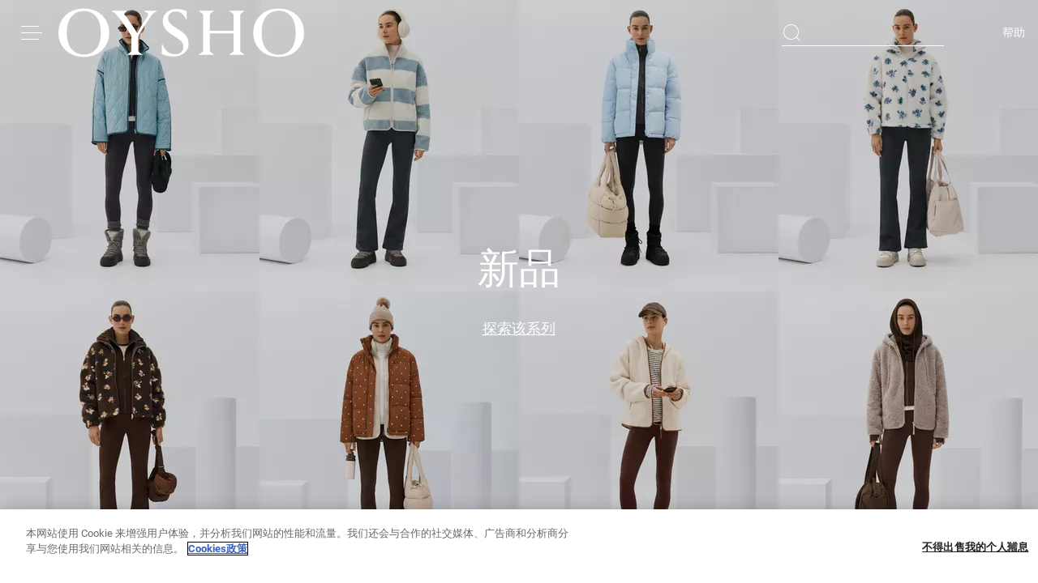

--- FILE ---
content_type: text/html; charset=utf-8
request_url: https://www.oysho.com/cn/
body_size: 97493
content:
<!DOCTYPE html><html data-beasties-container style="--duration-snack-bar: 3000ms;" dir="ltr" lang="zh"><head>
  <meta charset="utf-8">
  <meta http-equiv="Content-Type" content="text/html; charset=UTF-8">
  <title>OYSHO 中国大陆 | 运动与休闲 | 官方网站®</title><meta name="description" content="了解 Oysho 推出的功能性系列，这些产品不仅能发挥卓越的性能，也极为舒适，非常适合运动和休闲。" frompageoysho><meta property="twitter:image" content="https://static.oysho.net/6/static2/itxwebstandard/logo/logo.png" frompageoysho><meta property="twitter:description" content="了解 Oysho 推出的功能性系列，这些产品不仅能发挥卓越的性能，也极为舒适，非常适合运动和休闲。" frompageoysho><meta property="twitter:title" content="OYSHO 中国大陆 | 运动与休闲 | 官方网站®" frompageoysho><meta property="twitter:site" content="@Oysho" frompageoysho><meta property="twitter:card" content="summary" frompageoysho><meta property="og:description" content="了解 Oysho 推出的功能性系列，这些产品不仅能发挥卓越的性能，也极为舒适，非常适合运动和休闲。" frompageoysho><meta property="og:url" content="https://www.oysho.com/" frompageoysho><meta property="og:image" content="https://static.oysho.net/6/static2/itxwebstandard/logo/logo.png" frompageoysho><meta property="og:type" content="website" frompageoysho><meta property="og:title" content="OYSHO 中国大陆 | 运动与休闲 | 官方网站®" frompageoysho><meta http-equiv="content-language" content="zh-CN" frompageoysho><link rel="canonical" href="https://www.oysho.com/cn/" /><link rel="alternate" hreflang="x-default" href="https://www.oysho.com/"/><link rel="alternate" hreflang="nl-BE" href="https://www.oysho.com/be/" /><link rel="alternate" hreflang="fr-BE" href="https://www.oysho.com/be/fr/" /><link rel="alternate" hreflang="en-BE" href="https://www.oysho.com/be/en/" /><link rel="alternate" hreflang="cs-CZ" href="https://www.oysho.com/cz/" /><link rel="alternate" hreflang="da-DK" href="https://www.oysho.com/dk/" /><link rel="alternate" hreflang="en-DK" href="https://www.oysho.com/dk/en/" /><link rel="alternate" hreflang="de-DE" href="https://www.oysho.com/de/" /><link rel="alternate" hreflang="en-DE" href="https://www.oysho.com/de/en/" /><link rel="alternate" hreflang="et-EE" href="https://www.oysho.com/ee/" /><link rel="alternate" hreflang="en-EE" href="https://www.oysho.com/ee/en/" /><link rel="alternate" hreflang="es-ES" href="https://www.oysho.com/es/" /><link rel="alternate" hreflang="ca-ES" href="https://www.oysho.com/es/ca/" /><link rel="alternate" hreflang="gl-ES" href="https://www.oysho.com/es/gl/" /><link rel="alternate" hreflang="eu-ES" href="https://www.oysho.com/es/eu/" /><link rel="alternate" hreflang="en-ES" href="https://www.oysho.com/es/en/" /><link rel="alternate" hreflang="fr-FR" href="https://www.oysho.com/fr/" /><link rel="alternate" hreflang="en-FR" href="https://www.oysho.com/fr/en/" /><link rel="alternate" hreflang="nl-NL" href="https://www.oysho.com/nl/" /><link rel="alternate" hreflang="en-NL" href="https://www.oysho.com/nl/en/" /><link rel="alternate" hreflang="hr-HR" href="https://www.oysho.com/hr/" /><link rel="alternate" hreflang="en-HR" href="https://www.oysho.com/hr/en/" /><link rel="alternate" hreflang="en-IE" href="https://www.oysho.com/ie/" /><link rel="alternate" hreflang="it-IT" href="https://www.oysho.com/it/" /><link rel="alternate" hreflang="lv-LV" href="https://www.oysho.com/lv/" /><link rel="alternate" hreflang="en-LV" href="https://www.oysho.com/lv/en/" /><link rel="alternate" hreflang="lt-LT" href="https://www.oysho.com/lt/" /><link rel="alternate" hreflang="en-LT" href="https://www.oysho.com/lt/en/" /><link rel="alternate" hreflang="fr-LU" href="https://www.oysho.com/lu/" /><link rel="alternate" hreflang="en-HU" href="https://www.oysho.com/hu/" /><link rel="alternate" hreflang="en-MT" href="https://www.oysho.com/mt/" /><link rel="alternate" hreflang="fr-MA" href="https://www.oysho.com/ma/" /><link rel="alternate" hreflang="en-MA" href="https://www.oysho.com/ma/en/" /><link rel="alternate" hreflang="es-MX" href="https://www.oysho.com/mx/" /><link rel="alternate" hreflang="en-MX" href="https://www.oysho.com/mx/en/" /><link rel="alternate" hreflang="de-AT" href="https://www.oysho.com/at/" /><link rel="alternate" hreflang="pl-PL" href="https://www.oysho.com/pl/" /><link rel="alternate" hreflang="en-PL" href="https://www.oysho.com/pl/en/" /><link rel="alternate" hreflang="pt-PT" href="https://www.oysho.com/pt/" /><link rel="alternate" hreflang="en-PT" href="https://www.oysho.com/pt/en/" /><link rel="alternate" hreflang="sr-RS" href="https://www.oysho.com/rs/" /><link rel="alternate" hreflang="en-RS" href="https://www.oysho.com/rs/en/" /><link rel="alternate" hreflang="ro-RO" href="https://www.oysho.com/ro/" /><link rel="alternate" hreflang="en-RO" href="https://www.oysho.com/ro/en/" /><link rel="alternate" hreflang="en-SI" href="https://www.oysho.com/si/" /><link rel="alternate" hreflang="sk-SK" href="https://www.oysho.com/sk/" /><link rel="alternate" hreflang="en-FI" href="https://www.oysho.com/fi/" /><link rel="alternate" hreflang="sv-SE" href="https://www.oysho.com/se/" /><link rel="alternate" hreflang="en-SE" href="https://www.oysho.com/se/en/" /><link rel="alternate" hreflang="de-CH" href="https://www.oysho.com/ch/" /><link rel="alternate" hreflang="fr-CH" href="https://www.oysho.com/ch/fr/" /><link rel="alternate" hreflang="en-CH" href="https://www.oysho.com/ch/en/" /><link rel="alternate" hreflang="fr-TN" href="https://www.oysho.com/tn/" /><link rel="alternate" hreflang="ar-TN" href="https://www.oysho.com/tn/ar/" /><link rel="alternate" hreflang="en-TN" href="https://www.oysho.com/tn/en/" /><link rel="alternate" hreflang="tr-TR" href="https://www.oysho.com/tr/" /><link rel="alternate" hreflang="en-TR" href="https://www.oysho.com/tr/en/" /><link rel="alternate" hreflang="en-GB" href="https://www.oysho.com/gb/" /><link rel="alternate" hreflang="el-GR" href="https://www.oysho.com/gr/" /><link rel="alternate" hreflang="en-GR" href="https://www.oysho.com/gr/en/" /><link rel="alternate" hreflang="mk-MK" href="https://www.oysho.com/mk/" /><link rel="alternate" hreflang="en-MK" href="https://www.oysho.com/mk/en/" /><link rel="alternate" hreflang="bg-BG" href="https://www.oysho.com/bg/" /><link rel="alternate" hreflang="en-BG" href="https://www.oysho.com/bg/en/" /><link rel="alternate" hreflang="ru-KZ" href="https://www.oysho.com/kz/" /><link rel="alternate" hreflang="uk-UA" href="https://www.oysho.com/ua/" /><link rel="alternate" hreflang="en-UA" href="https://www.oysho.com/ua/en/" /><link rel="alternate" hreflang="ar-JO" href="https://www.oysho.com/jo/" /><link rel="alternate" hreflang="en-JO" href="https://www.oysho.com/jo/en/" /><link rel="alternate" hreflang="en-AE" href="https://www.oysho.com/ae/" /><link rel="alternate" hreflang="ar-AE" href="https://www.oysho.com/ae/ar/" /><link rel="alternate" hreflang="ar-SA" href="https://www.oysho.com/sa/" /><link rel="alternate" hreflang="en-SA" href="https://www.oysho.com/sa/en/" /><link rel="alternate" hreflang="en-QA" href="https://www.oysho.com/qa/" /><link rel="alternate" hreflang="ar-QA" href="https://www.oysho.com/qa/ar/" /><link rel="alternate" hreflang="en-LB" href="https://www.oysho.com/lb/" /><link rel="alternate" hreflang="ar-LB" href="https://www.oysho.com/lb/ar/" /><link rel="alternate" hreflang="ar-KW" href="https://www.oysho.com/kw/" /><link rel="alternate" hreflang="en-KW" href="https://www.oysho.com/kw/en/" /><link rel="alternate" hreflang="ar-EG" href="https://www.oysho.com/eg/" /><link rel="alternate" hreflang="en-EG" href="https://www.oysho.com/eg/en/" /><link rel="alternate" hreflang="th-TH" href="https://www.oysho.com/th/" /><link rel="alternate" hreflang="en-TH" href="https://www.oysho.com/th/en/" /><link rel="alternate" hreflang="fr-DZ" href="https://www.oysho.com/dz/" /><link rel="alternate" hreflang="ar-DZ" href="https://www.oysho.com/dz/ar/" /><link rel="alternate" hreflang="es-AD" href="https://www.oysho.com/ad/" /><link rel="alternate" hreflang="en-AM" href="https://www.oysho.com/am/" /><link rel="alternate" hreflang="en-AZ" href="https://www.oysho.com/az/" /><link rel="alternate" hreflang="en-BH" href="https://www.oysho.com/bh/" /><link rel="alternate" hreflang="ru-BY" href="https://www.oysho.com/by/" /><link rel="alternate" hreflang="en-CA" href="https://www.oysho.com/ca/" /><link rel="alternate" hreflang="fr-CA" href="https://www.oysho.com/ca/fr/" /><link rel="alternate" hreflang="es-CO" href="https://www.oysho.com/co/" /><link rel="alternate" hreflang="en-CR" href="https://www.oysho.com/cr/" /><link rel="alternate" hreflang="es-CR" href="https://www.oysho.com/cr/es/" /><link rel="alternate" hreflang="en-CY" href="https://www.oysho.com/cy/" /><link rel="alternate" hreflang="el-CY" href="https://www.oysho.com/cy/el/" /><link rel="alternate" hreflang="es-EC" href="https://www.oysho.com/ec/" /><link rel="alternate" hreflang="en-SV" href="https://www.oysho.com/sv/" /><link rel="alternate" hreflang="es-SV" href="https://www.oysho.com/sv/es/" /><link rel="alternate" hreflang="en-GE" href="https://www.oysho.com/ge/" /><link rel="alternate" hreflang="es-GT" href="https://www.oysho.com/gt/" /><link rel="alternate" hreflang="es-HN" href="https://www.oysho.com/hn/" /><link rel="alternate" hreflang="en-HK" href="https://www.oysho.com/hk/" /><link rel="alternate" hreflang="en-ID" href="https://www.oysho.com/id/" /><link rel="alternate" hreflang="he-IL" href="https://www.oysho.com/il/" /><link rel="alternate" hreflang="en-MO" href="https://www.oysho.com/mo/" /><link rel="alternate" hreflang="en-ME" href="https://www.oysho.com/me/" /><link rel="alternate" hreflang="en-OM" href="https://www.oysho.com/om/" /><link rel="alternate" hreflang="es-PA" href="https://www.oysho.com/pa/" /><link rel="alternate" hreflang="es-DO" href="https://www.oysho.com/do/" /><link rel="alternate" hreflang="en-SG" href="https://www.oysho.com/sg/" /><link rel="alternate" hreflang="en-US" href="https://www.oysho.com/us/" /><link rel="alternate" hreflang="es-US" href="https://www.oysho.com/us/es/" />
  <base href="/">
  <meta name="viewport" content="width=device-width, initial-scale=1.0, maximum-scale=2.0, user-scalable=yes">
  <!-- TODO: change static url by environment (INT/PRE/PRO) -->
  <link type="image/x-icon" href="https://static.oysho.net/6/static2/itxwebstandard/images/favicon.ico" rel="icon">
  <link type="image/x-icon" href="https://static.oysho.net/6/static2/itxwebstandard/images/favicon.ico" rel="shortcut icon">
  <meta name="mobile-web-app-capable" content="yes">
  <link rel="apple-touch-icon" sizes="72x72" href="/oysho/assets/icons/icon-72x72.png?v=2">
  <link rel="apple-touch-icon" sizes="96x96" href="/oysho/assets/icons/icon-96x96.png?v=2">
  <link rel="apple-touch-icon" sizes="128x128" href="/oysho/assets/icons/icon-128x128.png?v=2">
  <link rel="apple-touch-icon" sizes="144x144" href="/oysho/assets/icons/icon-144x144.png?v=2">
  <link rel="apple-touch-icon" sizes="152x152" href="/oysho/assets/icons/icon-152x152.png?v=2">
  <link rel="apple-touch-icon" sizes="192x192" href="/oysho/assets/icons/icon-192x192.png?v=2">
  <link rel="apple-touch-icon" sizes="384x384" href="/oysho/assets/icons/icon-384x384.png?v=2">
  <link rel="apple-touch-icon" sizes="512x512" href="/oysho/assets/icons/icon-512x512.png?v=2">
  <link type="application/opensearchdescription+xml" rel="search" href="/opensearch.xml">
  <link rel="manifest" href="/oysho/manifest.webmanifest?v=2" crossorigin="use-credentials">
  <meta name="theme-color" content="#ffffff">
  <script>
    var storeFixesTimeout;
    window.oyFixes = {
      fixes: {},
      overrides: [],
    };

    window.registerFix = function (config) {
      if (!config || !config.task || !config.target) {
        console.error('NOT VALID CONFIG SPECIFIED FOR THIS FIX');
        return;
      }

      var status = '';

      if (!config.callback && !config.styles) {
        status = `NOT applying ${config.target} FIX(${config.task}): Not callback or styles specified`;
        return;
      }

      try {
        var version;
        var dateFrom;
        var dateTo;

        if (config.dateFrom) {
          var splitted = config.dateFrom.split('/');
          dateFrom = new Date(`${splitted[1]}/${splitted[0]}/${splitted[2]}`).getTime();
        }
        if (config.dateTo) {
          var splitted = config.dateTo.split('/');
          dateTo = new Date(`${splitted[1]}/${splitted[0]}/${splitted[2]}`).getTime();
        }
        var today = new Date().getTime();

        if (config.preview === true) {
          if (window.localStorage.getItem('FIX-PREVIEW') === 'true') {
            console.warn(`PREVIEW MODE ON, ACTIVATE FIX ${config.task}`);
          } else {
            status = generateFixWarningLog(config, 'Preview mode only');
            return;
          }
        }

        if (dateFrom && today < dateFrom) {
          status = generateFixWarningLog(config, `Date from (${config.dateFrom}) is ahead`);
          return;
        }

        if (dateTo && today < dateTo) {
          status = generateFixWarningLog(config, `Date to (${config.dateTo}) is lower`);
          return;
        }

        try {
          if ((config.version || config.maxVersion) && inditex.iFrontVersion) {
            const debugVersion = window.localStorage.getItem('DEBUG-VERSION');
            version = debugVersion ?? inditex.iFrontVersion;


            if ((config.version && !isValidVersion(config.version)) || (config.maxVersion && !isValidVersion(config.maxVersion))) {
              status = generateFixWarningLog(config, `The fix version or maxVersion format is not valid`);
              return;
            }

            if (version && config.version && version !== config.version) {
              status = generateFixWarningLog(config, `Version missmatch (${config.version})`);
              return;
            }

            if (version && config.maxVersion && isOldVersion(version, config.maxVersion)) {
              status = generateFixWarningLog(config, `Version missmatch (aplying till version ${config.maxVersion})`);
              return;
            }
          }
        } catch {
          console.warn(`Error accessing version or max version info`);
        }

        // If is enabled disables all fixes.
        if (window.localStorage.getItem('DISABLE-FIXES') === 'true') {
          status = generateFixWarningLog(config, 'Fixes are disabled');
          return;
        }

        // Gets list of fixes that should apply and enables them.
        var fixesToApplyList = getFixesToApply();
        if (fixesToApplyList && !fixesToApplyList.includes(config.task)) {
          status = generateFixWarningLog(config, 'Fix not included in APPLY-FIXES list');
          return;
        }

        let versionText = 'VERSION NOT SPECIFIED';
        if (config.version) {
          versionText = config.version;
        } else if (config.maxVersion) {
          versionText = `MAX VERSION ${config.maxVersion}`;
        }

        if (window.oyFixes.fixes[config.task]) {
          status = generateFixWarningLog(config, `Alredy exist same fix`);
          return;
        }

        if (config.callback) {
          var handler = function(fix) {
            var otherFix = window.oyFixes.overrides.find(function(elem) { return elem.element === fix.detail });
            if (otherFix) {
              if (otherFix.fix !== config.task) {
                console.warn(`WARNING FIX(${config.task}): Fix ${otherFix.fix} is already acessing to ${fix.detail} element`);
              }
            }
            if (!otherFix || otherFix.fix !== config.task) {
              window.oyFixes.overrides.push({ element: fix.detail, fix: config.task });
            }
          }
          document.addEventListener('itxDefinitions-accessor', handler);
          try {
            config.callback();
          } catch {
            console.error(`${config.target} FIX(${config.task}): Execution error`);
          }
          document.removeEventListener('itxDefinitions-accessor', handler);

          status = `APPLIED ${config.target} FIX(${config.task}): ${versionText}`;
        }

        if (config.styles) {
          var style = document.createElement('style');
          style.className = 'fix-style';
          style.innerHTML = config.styles;
          document.head.append(style);
          status = `APPLIED ${config.target} FIX(${config.task}): ${versionText}`;
        }
      } catch (e) {
        console.error(`${config.target} FIX(${config.task}): Fix could not be added`);
        console.error(e);
      } finally {
        if (!window.oyFixes.fixes[config.task]) {
          window.oyFixes.fixes[config.task] = [{
            config: config,
            status,
          }];
        } else {
          window.oyFixes.fixes[config.task] = [
            ...window.oyFixes.fixes[config.task] || [], {
            config: config,
            status,
          }];
        }
        storeOyFixesLocalStorage();
        console.warn(status);
      }

      // Store oyFixes in localStorage after all have been registered. Debounce time applied to avoid multiple localStorage writes.
      function storeOyFixesLocalStorage() {
        if (storeFixesTimeout) {
          clearTimeout(storeFixesTimeout);
        }
        storeFixesTimeout = setTimeout(() => {
          try {
            storeFixesTimeout = undefined;
            if (window.oyFixes && window.oyFixes.fixes) {
              window.localStorage.setItem('OYSHO-FIXES', JSON.stringify({
                fixes: window.oyFixes.fixes,
                iFrontVersion: inditex.iFrontVersion
              }));
            }
          } catch {
            console.warn('Error storing fixes in localStorage');
          }
        }, 1000);
      }

      function getFixesToApply() {
        try {
          var fixesToApply = window.localStorage.getItem('APPLY-FIXES');
          if (fixesToApply === null) { return undefined; }
          var parsedFixes = JSON.parse(fixesToApply);
          if (!parsedFixes || !parsedFixes.includes) { return undefined; }
          return parsedFixes;
        } catch {
          return undefined;
        }
      }

      function generateFixWarningLog(config, message) {
        return `NOT applied ${config.target} FIX(${config.task}): ${message}`;
      }

      function isOldVersion(versionBase, versionToCompare){
        var result1 = sumVersion(versionBase);
        var result2 = sumVersion(versionToCompare);

        return result1 > result2;
      }

      function isValidVersion(version){
        var versionParts = version.toString().split('.');
        if (versionParts.length !== 3) {
          return false;
        }
        return versionParts.every((part) => {
          return !isNaN(Number(part)) && part.length < 3;
        });
      }

      function sumVersion(version) {
        let multiplier=1;
        return version.toString().split('.').reverse().reduce((prev,curr,index) => {
          var result = (Number(prev)) + (Number(curr) * multiplier * 100);
          multiplier = multiplier * 100;
          return result;
        });
      }
    }


    var eventList = {};
    window.oyLoadEvents = new Proxy(eventList, {
      set: function (target, prop, receiver) {
        // Stores functions on an array or reset the list if the value is not a function
        target[prop] = typeof receiver === 'function'
          ? [ ...(target[prop] || []), receiver ]
          : receiver;

        return true;
      },
    });
  </script>
<style ng-app-id="oyshoServer">@charset "UTF-8";@font-face{font-display:block;font-family:oysho-icon-font;font-style:normal;font-weight:400;src:url(/oysho/assets/font/oysho-icon-font/oysho-icon-font/oysho-icon-font.eot?v=1f210e);src:url(/oysho/assets/font/oysho-icon-font/oysho-icon-font/oysho-icon-font.eot?v=1f210e#iefix) format("embedded-opentype"),url(/oysho/assets/font/oysho-icon-font/oysho-icon-font/oysho-icon-font.ttf?v=1f210e) format("truetype"),url(/oysho/assets/font/oysho-icon-font/oysho-icon-font/oysho-icon-font.woff?v=1f210e) format("woff"),url(/oysho/assets/font/oysho-icon-font/oysho-icon-font/oysho-icon-font.svg?v=1f210e#oysho-icon-font) format("svg")}[class^=oysho-icon-],[class^=oysho-icon],[class*=" oysho-icon-"],[class*=" oysho-icon"]{font-family:oysho-icon-font;-webkit-font-smoothing:antialiased;-moz-osx-font-smoothing:grayscale;font-style:normal;font-variant:normal;font-weight:400;line-height:1;text-transform:none}@font-face{font-family:Roboto;font-display:block;font-style:normal;font-weight:700;src:url(/oysho/assets/font/Roboto/RobotoBold/Roboto-Bold.eot);src:url(/oysho/assets/font/Roboto/RobotoBold/Roboto-Bold.ttf) format("truetype"),url(/oysho/assets/font/Roboto/RobotoBold/Roboto-Bold.eot) format("embedded-opentype"),url(/oysho/assets/font/Roboto/RobotoBold/Roboto-Bold.woff) format("woff"),url(/oysho/assets/font/Roboto/RobotoBold/Roboto-Bold.svg) format("svg")}@font-face{font-family:Roboto;font-display:block;font-style:italic;font-weight:700;src:url(/oysho/assets/font/Roboto/RobotoBoldItalic/Roboto-BoldItalic.eot);src:url(/oysho/assets/font/Roboto/RobotoBoldItalic/Roboto-BoldItalic.ttf) format("truetype"),url(/oysho/assets/font/Roboto/RobotoBoldItalic/Roboto-BoldItalic.eot) format("embedded-opentype"),url(/oysho/assets/font/Roboto/RobotoBoldItalic/Roboto-BoldItalic.woff) format("woff"),url(/oysho/assets/font/Roboto/RobotoBoldItalic/Roboto-BoldItalic.svg) format("svg")}@font-face{font-family:Roboto;font-display:block;font-style:normal;font-weight:500;src:url(/oysho/assets/font/Roboto/RobotoMedium/Roboto-Medium.eot);src:url(/oysho/assets/font/Roboto/RobotoMedium/Roboto-Medium.ttf) format("truetype"),url(/oysho/assets/font/Roboto/RobotoMedium/Roboto-Medium.eot) format("embedded-opentype"),url(/oysho/assets/font/Roboto/RobotoMedium/Roboto-Medium.woff) format("woff"),url(/oysho/assets/font/Roboto/RobotoMedium/Roboto-Medium.svg) format("svg")}@font-face{font-family:Roboto;font-display:block;font-style:italic;font-weight:500;src:url(/oysho/assets/font/Roboto/RobotoMediumItalic/Roboto-MediumItalic.eot);src:url(/oysho/assets/font/Roboto/RobotoMediumItalic/Roboto-MediumItalic.ttf) format("truetype"),url(/oysho/assets/font/Roboto/RobotoMediumItalic/Roboto-MediumItalic.eot) format("embedded-opentype"),url(/oysho/assets/font/Roboto/RobotoMediumItalic/Roboto-MediumItalic.woff) format("woff"),url(/oysho/assets/font/Roboto/RobotoMediumItalic/Roboto-MediumItalic.svg) format("svg")}@font-face{font-family:Roboto;font-display:block;font-style:normal;font-weight:400;src:url(/oysho/assets/font/Roboto/RobotoRegular/Roboto-Regular.eot);src:url(/oysho/assets/font/Roboto/RobotoRegular/Roboto-Regular.ttf) format("truetype"),url(/oysho/assets/font/Roboto/RobotoRegular/Roboto-Regular.eot) format("embedded-opentype"),url(/oysho/assets/font/Roboto/RobotoRegular/Roboto-Regular.woff) format("woff"),url(/oysho/assets/font/Roboto/RobotoRegular/Roboto-Regular.svg) format("svg")}@font-face{font-family:Roboto;font-display:block;font-style:italic;font-weight:400;src:url(/oysho/assets/font/Roboto/RobotoItalic/Roboto-Italic.eot);src:url(/oysho/assets/font/Roboto/RobotoItalic/Roboto-Italic.ttf) format("truetype"),url(/oysho/assets/font/Roboto/RobotoItalic/Roboto-Italic.eot) format("embedded-opentype"),url(/oysho/assets/font/Roboto/RobotoItalic/Roboto-Italic.woff) format("woff"),url(/oysho/assets/font/Roboto/RobotoItalic/Roboto-Italic.svg) format("svg")}@font-face{font-family:Roboto;font-display:block;font-style:normal;font-weight:300;src:url(/oysho/assets/font/Roboto/RobotoLight/Roboto-Light.eot);src:url(/oysho/assets/font/Roboto/RobotoLight/Roboto-Light.ttf) format("truetype"),url(/oysho/assets/font/Roboto/RobotoLight/Roboto-Light.eot) format("embedded-opentype"),url(/oysho/assets/font/Roboto/RobotoLight/Roboto-Light.woff) format("woff"),url(/oysho/assets/font/Roboto/RobotoLight/Roboto-Light.svg) format("svg")}@font-face{font-family:Roboto;font-display:block;font-style:italic;font-weight:300;src:url(/oysho/assets/font/Roboto/RobotoLightItalic/Roboto-LightItalic.eot);src:url(/oysho/assets/font/Roboto/RobotoLightItalic/Roboto-LightItalic.ttf) format("truetype"),url(/oysho/assets/font/Roboto/RobotoLightItalic/Roboto-LightItalic.eot) format("embedded-opentype"),url(/oysho/assets/font/Roboto/RobotoLightItalic/Roboto-LightItalic.woff) format("woff"),url(/oysho/assets/font/Roboto/RobotoLightItalic/Roboto-LightItalic.svg) format("svg")}html,body,div,span,applet,object,iframe,h1,h2,h3,h4,h5,h6,p,blockquote,pre,a,abbr,acronym,address,big,cite,code,del,dfn,em,img,ins,kbd,q,s,samp,small,strike,strong,sub,sup,tt,var,b,u,i,center,dl,dt,dd,ol,ul,li,fieldset,form,label,legend,table,caption,tbody,tfoot,thead,tr,th,td,article,aside,canvas,details,embed,figure,figcaption,footer,header,hgroup,menu,nav,output,ruby,section,summary,time,mark,audio,video{margin:0;padding:0;border:0;font-size:100%;vertical-align:baseline}article,aside,details,figcaption,figure,footer,header,hgroup,menu,nav,section{display:block}body{line-height:1}ol,ul{list-style:none}blockquote,q{quotes:none}blockquote:before,blockquote:after,q:before,q:after{content:"";content:none}table{border-collapse:collapse;border-spacing:0}img{max-width:100%}[hidden]{display:none!important}html{line-height:1.15;-ms-text-size-adjust:100%;-webkit-text-size-adjust:100%}article,aside,footer,header,nav,section{display:block}h1{font-size:2em;margin:.67em 0}figcaption,figure,main{display:block}figure{margin:1em 40px}hr{box-sizing:content-box;height:0;overflow:visible}pre{font-family:monospace,monospace;font-size:1em}a{background-color:transparent;-webkit-text-decoration-skip:objects}abbr[title]{border-bottom:none;text-decoration:underline;-webkit-text-decoration:underline dotted;text-decoration:underline dotted}b,strong{font-weight:inherit}b,strong{font-weight:bolder}code,kbd,samp{font-family:monospace,monospace;font-size:1em}dfn{font-style:italic}mark{background-color:#ff0;color:#000}small{font-size:80%}sub,sup{font-size:75%;line-height:0;position:relative;vertical-align:baseline}sub{bottom:-.25em}sup{top:-.5em}audio,video{display:inline-block}audio:not([controls]){display:none;height:0}img{border-style:none}svg:not(:root){overflow:hidden}button,input,optgroup,select,textarea{margin:0}button,input{overflow:visible}button,select{text-transform:none}button,html [type=button],[type=reset],[type=submit]{-webkit-appearance:button}button::-moz-focus-inner,[type=button]::-moz-focus-inner,[type=reset]::-moz-focus-inner,[type=submit]::-moz-focus-inner{border-style:none;padding:0}button:-moz-focusring,[type=button]:-moz-focusring,[type=reset]:-moz-focusring,[type=submit]:-moz-focusring{outline:1px dotted ButtonText}legend{box-sizing:border-box;color:inherit;display:table;max-width:100%;padding:0;white-space:normal}progress{display:inline-block;vertical-align:baseline}textarea{overflow:auto}[type=checkbox],[type=radio]{box-sizing:border-box;padding:0}[type=number]::-webkit-inner-spin-button,[type=number]::-webkit-outer-spin-button{height:auto}[type=search]{-webkit-appearance:textfield;outline-offset:-2px}[type=search]::-webkit-search-cancel-button,[type=search]::-webkit-search-decoration{-webkit-appearance:none}::-webkit-file-upload-button{-webkit-appearance:button;font:inherit}details,menu{display:block}summary{display:list-item}canvas{display:inline-block}template{display:none}[hidden]{display:none}/*! normalize.css v6.0.0 | MIT License | github.com/necolas/normalize.css */html{-webkit-tap-highlight-color:transparent}:root{--color-primary-white: #FEFEFE;--color-primary-white-50: rgba(254, 254, 254, .5);--color-primary-white-80: rgba(254, 254, 254, .8);--color-primary-white-90: rgba(254, 254, 254, .9);--color-primary-white-smoke-35: rgba(240, 240, 240, .35);--color-primary-gray: #D9D9D9;--color-primary-extra-light: #F8F8F8;--color-primary-ultra-light: #F5F4F1;--color-primary-ultra-light-50: rgba(245, 244, 241, .5);--color-primary-super-light: #E5E5E5;--color-primary-super-light-hover: #F0F0F0;--color-primary-light: #C6C6C6;--color-primary-medium: #ADAEB2;--color-primary-dark: #747577;--color-primary-super-dark: #3D3D3D;--color-primary-black: #000000;--color-primary-blue: #5897FB;--color-secondary-light: #E5DAD8;--color-secondary-medium: #D7CBCF;--color-secondary-dark: #CABABF;--color-terciary-promo: #FF5EA0;--color-promotion-default: #FEFEFE;--color-terciary-error: #D0021B;--color-terciary-error-light: #FFE3E7;--color-terciary-error-15: rgba(255, 227, 231, .15);--color-terciary-warning: #926B16;--color-terciary-warning-light: #FFFDE4;--color-terciary-warning-15: rgba(255, 253, 228, .15);--color-terciary-banner-info: #C9F1F7;--color-terciary-banner-info-15: rgba(255, 253, 228, .15);--color-terciary-success: #1C7F21;--color-terciary-success-light: #E6F5E6;--color-terciary-success-15: rgba(86, 189, 91, .15);--color-terciary-success-05: rgba(86, 189, 91, .05);--color-terciary-info: rgba(109, 59, 238, .5);--color-terciary-hover: #909090;--color-terciary-hover-press: #909090;--color-complementary-join-life-light: #E7DCD0;--color-complementary-join-life-medium: #E8B8A2;--color-complementary-join-life-dark: #DBB5A2;--color-complementary-join-life-super-dark: #C09C8A;--color-complementary-textil-light: #EAE7E2;--color-complementary-textil-medium: #D6D0C5;--color-complementary-textil-dark: #B7AFA1;--color-complementary-textil-super-dark: #8F8573;--color-complementary-care-for-planet-light: #E8E3D1;--color-complementary-care-for-planet-medium: #C2B99C;--color-complementary-care-for-planet-dark: #BDAC74;--color-complementary-care-for-planet-super-dark: #827750;--color-complementary-sport-light: #E9E4ED;--color-complementary-sport-medium: #CFC8D3;--color-complementary-sport-dark: #B8A9C4;--color-complementary-sport-super-dark: #6D6474;--color-complementary-other-sizes: #757DE9;--color-backgroung-line-gradient-white: linear-gradient(90deg, rgba(254, 254, 254, .0001) 3.14%, #FEFEFE 74.1%);--color-backgroung-line-gradient-beige: linear-gradient(90deg, rgba(245, 244, 241, .0001) 3.14%, #F5F4F1 74.1%);--color-outline: #0170E9;--color-primary-white-70: rgba(254, 254, 254, .7);--color-primary-light-70: rgb(121, 121, 121, .7);--color-gray-no-ds: #F1EFEB;--color-background-session-expired: #EDEDED;--color-footer: #F9F9F9;--color-facebook: #3B5998;--color-background-warning-virtual-card: #FFFDE4;--color-debug: #AB84B5;--background-color-info-confirmation: #F0F0F080}:root{--font-main: "Oysho-font", "Roboto";--spacing-base: 8px;--z-index-icon: 10;--z-index-snack-bar-wishlist: 49;--z-index-buttons-sticky: 50;--z-index-skeleton: 900;--z-index-dropdown: 1000;--z-index-bubbles: 1005;--z-index-footer: 1007;--z-index-fixed: 1010;--z-index-subheader: 1015;--z-index-banner: 1020;--z-index-community-header: 1023;--z-index-searcher: 1024;--z-index-header: 1025;--z-index-sidebar: 1030;--z-index-modal: 1040;--z-index-top: 2000;--z-index-smart-waiting-room: 10000000;--z-index-newsletter-popup: 9;--z-index-accessibility: 1000000000;--viewport-height: 100vh;--app-content-height: 100vh;--app-content-offset-bottom: 0px;--header-content-height: 0px;--header-offset-top: 0px;--static-header-content-height: 92px;--simple-product-media-aspect-ratio: 372/449;--double-product-media-aspect-ratio: 495/287;--widescreen-aspect-ratio: 1.77;--chat-button-fixed-bottom: 0px;--color-hr-line-separator: var(--color-primary-super-light);--outline-offset: 2px;--outline-width: 1px;-webkit-font-smoothing:antialiased}html{color:var(--color-primary-black);font-family:var(--font-main);font-size:16px;margin:0}body{background-color:var(--color-primary-white);margin:0}input:is([type=button],[type=submit],[type=reset]),input[type=file]::file-selector-button,button{color:var(--color-primary-black)}a{text-decoration:none;color:var(--color-primary-black)}button{background-color:transparent}button:hover:not(:disabled){cursor:pointer}*{box-sizing:border-box}*:focus{outline:auto;outline-color:var(--color-outline)}body:not(.mouse-navigate) .oy-button:focus,body:not(.mouse-navigate) .notification-bar--full-clickable:focus{outline:var(--outline-width) solid var(--color-outline)!important}body:not(.mouse-navigate) .grid-filter-item__input-check:focus+.grid-filter-item__label .grid-filter-item__checkbox{outline:var(--outline-width) solid var(--color-outline)!important}.mouse-navigate .oy-button:focus,.mouse-navigate .notification-bar--full-clickable:focus{outline:none!important}.mouse-navigate .grid-filter-item__input-check:focus+.grid-filter-item__label .grid-filter-item__checkbox{outline:none!important}.mouse-navigate *:focus,.mouse-navigate *:focus~:before,.mouse-navigate *:focus+.checkbox__switch{outline:none!important}select{appearance:none;background:var(--white);border:solid 1px var(--gray-medium);cursor:pointer;font-family:Roboto,sans-serif}hr.line-separator{width:100%;border:0;border-top:1px solid var(--color-hr-line-separator)}:dir(rtl) input[type=cardNumber],:dir(rtl) .force-text-ltr,:dir(rtl) .force-text-ltr *{direction:ltr;text-align:right}:root{--link-active-underline-width: 16px;--link-active-underline-full-width: 100%;--link-underline-bottom: 12px;--link-underline-height: 1px;--link-underline-bottom-full: 4px;--link-underline-height-full: 1px;--underline-color: var(--color-primary-super-dark);--underline-hover-color: var(--underline-color);--underline-center-offset: var(--link-active-underline-width) / 2}:root{--default-modal: 21rem;--large-modal: 47rem;--medium-modal: 32rem;--xlarge-modal: 55rem}:root{--scroll-max-height: 240px;--vertical-scroll-width: 12px;--vertical-scroll-margin-top: spacing(3);--page-scroll-width: 14px;--animations-scroll: var(--page-scroll-width)}@media (min-width: 768px){html{overflow-y:overlay}::-webkit-scrollbar{width:var(--page-scroll-width);height:8px}::-webkit-scrollbar-track{border-radius:50px;background-color:#f7f7f7}::-webkit-scrollbar-thumb{border-radius:50px;background-color:var(--color-primary-super-light);border:4px solid transparent;background-clip:padding-box}::-webkit-scrollbar-track:vertical,::-webkit-scrollbar-thumb:vertical{display:none}body:hover::-webkit-scrollbar-thumb:vertical,body .vertical-custom-scroll::-webkit-scrollbar-thumb:vertical,body .vertical-custom-scroll::-webkit-scrollbar-track:vertical,::-webkit-scrollbar-thumb:vertical:hover{display:block}}.vertical-scroll{overflow-y:auto;overflow-y:overlay;scrollbar-width:thin;max-height:var(--scroll-max-height);display:block}.vertical-scroll::-webkit-scrollbar-track:vertical,.vertical-scroll::-webkit-scrollbar-thumb:vertical{display:block}.vertical-scroll::-webkit-scrollbar{width:var(--vertical-scroll-width)}.vertical-scroll::-webkit-scrollbar-track{margin-top:var(--vertical-scroll-margin-top);background:none}.vertical-scroll::-webkit-scrollbar-thumb{border:4px solid transparent;background-clip:padding-box;background-color:var(--color-primary-super-light)}.vertical-scroll-ultra-thin{overflow-y:auto}.vertical-scroll-ultra-thin::-webkit-scrollbar-track{-webkit-box-shadow:inset 0 0 6px var(--color-primary-light);display:block}.vertical-scroll-ultra-thin::-webkit-scrollbar{width:1px}.vertical-scroll-ultra-thin::-webkit-scrollbar-thumb{display:block;border:1px solid var(--color-primary-black)}.horizontal-scroll{overflow-x:auto;scrollbar-width:none}@media (min-width: 768px){.horizontal-scroll{scrollbar-width:thin}}.horizontal-scroll::-webkit-scrollbar{display:none}@media (min-width: 768px){.horizontal-scroll::-webkit-scrollbar{display:block}}.horizontal-scroll::-webkit-scrollbar-thumb{display:none}@media (min-width: 768px){.horizontal-scroll::-webkit-scrollbar-thumb{display:block;border:spacing(.5) solid var(--color-primary-super-light)}}.horizontal-scroll--touch-device{overflow-x:auto;scrollbar-width:none}.horizontal-scroll--touch-device::-webkit-scrollbar{display:none}.horizontal-scroll--touch-device::-webkit-scrollbar-thumb{display:none}.horizontal-scroll--thin{overflow-x:auto}@media (min-width: 768px){.horizontal-scroll--thin{padding-bottom:spacing(2.5)}}.horizontal-scroll--thin::-webkit-scrollbar{height:1px}@media (max-width: 767px){.horizontal-scroll--thin::-webkit-scrollbar{display:none}}.horizontal-scroll--thin::-webkit-scrollbar-thumb{background-color:#303133;border-radius:0;border:0px;background-clip:unset;background-clip:content-box}.horizontal-scroll--thin::-webkit-scrollbar-track{background-color:#c6c6c6}.disable-scroll{overflow:hidden}.hide-scroll{-ms-overflow-style:none;scrollbar-width:none}.hide-scroll::-webkit-scrollbar{display:none}.scrollBlock,.searcher-opened{overflow:hidden!important;width:100%}@media (min-width: 990px){.searcher-opened{overflow:clip!important}}body.scrollBlock{overflow:visible}@font-face{font-family:swiper-icons;src:url(data:application/font-woff;charset=utf-8;base64,\ [base64]//wADZ2x5ZgAAAywAAADMAAAD2MHtryVoZWFkAAABbAAAADAAAAA2E2+eoWhoZWEAAAGcAAAAHwAAACQC9gDzaG10eAAAAigAAAAZAAAArgJkABFsb2NhAAAC0AAAAFoAAABaFQAUGG1heHAAAAG8AAAAHwAAACAAcABAbmFtZQAAA/gAAAE5AAACXvFdBwlwb3N0AAAFNAAAAGIAAACE5s74hXjaY2BkYGAAYpf5Hu/j+W2+MnAzMYDAzaX6QjD6/4//Bxj5GA8AuRwMYGkAPywL13jaY2BkYGA88P8Agx4j+/8fQDYfA1AEBWgDAIB2BOoAeNpjYGRgYNBh4GdgYgABEMnIABJzYNADCQAACWgAsQB42mNgYfzCOIGBlYGB0YcxjYGBwR1Kf2WQZGhhYGBiYGVmgAFGBiQQkOaawtDAoMBQxXjg/wEGPcYDDA4wNUA2CCgwsAAAO4EL6gAAeNpj2M0gyAACqxgGNWBkZ2D4/wMA+xkDdgAAAHjaY2BgYGaAYBkGRgYQiAHyGMF8FgYHIM3DwMHABGQrMOgyWDLEM1T9/w8UBfEMgLzE////P/5//f/V/xv+r4eaAAeMbAxwIUYmIMHEgKYAYjUcsDAwsLKxc3BycfPw8jEQA/[base64]/uznmfPFBNODM2K7MTQ45YEAZqGP81AmGGcF3iPqOop0r1SPTaTbVkfUe4HXj97wYE+yNwWYxwWu4v1ugWHgo3S1XdZEVqWM7ET0cfnLGxWfkgR42o2PvWrDMBSFj/IHLaF0zKjRgdiVMwScNRAoWUoH78Y2icB/yIY09An6AH2Bdu/UB+yxopYshQiEvnvu0dURgDt8QeC8PDw7Fpji3fEA4z/PEJ6YOB5hKh4dj3EvXhxPqH/SKUY3rJ7srZ4FZnh1PMAtPhwP6fl2PMJMPDgeQ4rY8YT6Gzao0eAEA409DuggmTnFnOcSCiEiLMgxCiTI6Cq5DZUd3Qmp10vO0LaLTd2cjN4fOumlc7lUYbSQcZFkutRG7g6JKZKy0RmdLY680CDnEJ+UMkpFFe1RN7nxdVpXrC4aTtnaurOnYercZg2YVmLN/d/gczfEimrE/fs/bOuq29Zmn8tloORaXgZgGa78yO9/cnXm2BpaGvq25Dv9S4E9+5SIc9PqupJKhYFSSl47+Qcr1mYNAAAAeNptw0cKwkAAAMDZJA8Q7OUJvkLsPfZ6zFVERPy8qHh2YER+3i/BP83vIBLLySsoKimrqKqpa2hp6+jq6RsYGhmbmJqZSy0sraxtbO3sHRydnEMU4uR6yx7JJXveP7WrDycAAAAAAAH//wACeNpjYGRgYOABYhkgZgJCZgZNBkYGLQZtIJsFLMYAAAw3ALgAeNolizEKgDAQBCchRbC2sFER0YD6qVQiBCv/H9ezGI6Z5XBAw8CBK/m5iQQVauVbXLnOrMZv2oLdKFa8Pjuru2hJzGabmOSLzNMzvutpB3N42mNgZGBg4GKQYzBhYMxJLMlj4GBgAYow/P/PAJJhLM6sSoWKfWCAAwDAjgbRAAB42mNgYGBkAIIbCZo5IPrmUn0hGA0AO8EFTQAA) format("woff");font-weight:400;font-style:normal}:root{--swiper-theme-color: #007aff}.swiper{margin-left:auto;margin-right:auto;position:relative;overflow:hidden;list-style:none;padding:0;z-index:1}.swiper-vertical>.swiper-wrapper{flex-direction:column}.swiper-wrapper{position:relative;width:100%;height:100%;z-index:1;display:flex;transition-property:transform;box-sizing:content-box}.swiper-android .swiper-slide,.swiper-wrapper{transform:translateZ(0)}.swiper-pointer-events{touch-action:pan-y}.swiper-pointer-events.swiper-vertical{touch-action:pan-x}.swiper-slide{flex-shrink:0;width:100%;height:100%;position:relative;transition-property:transform}.swiper-slide-invisible-blank{visibility:hidden}.swiper-autoheight,.swiper-autoheight .swiper-slide{height:auto}.swiper-autoheight .swiper-wrapper{align-items:flex-start;transition-property:transform,height}.swiper-backface-hidden .swiper-slide{transform:translateZ(0);backface-visibility:hidden}.swiper-3d,.swiper-3d.swiper-css-mode .swiper-wrapper{perspective:1200px}.swiper-3d .swiper-wrapper,.swiper-3d .swiper-slide,.swiper-3d .swiper-slide-shadow,.swiper-3d .swiper-slide-shadow-left,.swiper-3d .swiper-slide-shadow-right,.swiper-3d .swiper-slide-shadow-top,.swiper-3d .swiper-slide-shadow-bottom,.swiper-3d .swiper-cube-shadow{transform-style:preserve-3d}.swiper-3d .swiper-slide-shadow,.swiper-3d .swiper-slide-shadow-left,.swiper-3d .swiper-slide-shadow-right,.swiper-3d .swiper-slide-shadow-top,.swiper-3d .swiper-slide-shadow-bottom{position:absolute;left:0;top:0;width:100%;height:100%;pointer-events:none;z-index:10}.swiper-3d .swiper-slide-shadow{background:#00000026}.swiper-3d .swiper-slide-shadow-left{background-image:linear-gradient(to left,#00000080,#0000)}.swiper-3d .swiper-slide-shadow-right{background-image:linear-gradient(to right,#00000080,#0000)}.swiper-3d .swiper-slide-shadow-top{background-image:linear-gradient(to top,#00000080,#0000)}.swiper-3d .swiper-slide-shadow-bottom{background-image:linear-gradient(to bottom,#00000080,#0000)}.swiper-css-mode>.swiper-wrapper{overflow:auto;scrollbar-width:none;-ms-overflow-style:none}.swiper-css-mode>.swiper-wrapper::-webkit-scrollbar{display:none}.swiper-css-mode>.swiper-wrapper>.swiper-slide{scroll-snap-align:start start}.swiper-horizontal.swiper-css-mode>.swiper-wrapper{scroll-snap-type:x mandatory}.swiper-vertical.swiper-css-mode>.swiper-wrapper{scroll-snap-type:y mandatory}.swiper-centered>.swiper-wrapper:before{content:"";flex-shrink:0;order:9999}.swiper-centered.swiper-horizontal>.swiper-wrapper>.swiper-slide:first-child{margin-inline-start:var(--swiper-centered-offset-before)}.swiper-centered.swiper-horizontal>.swiper-wrapper:before{height:100%;width:var(--swiper-centered-offset-after)}.swiper-centered.swiper-vertical>.swiper-wrapper>.swiper-slide:first-child{margin-block-start:var(--swiper-centered-offset-before)}.swiper-centered.swiper-vertical>.swiper-wrapper:before{width:100%;height:var(--swiper-centered-offset-after)}.swiper-centered>.swiper-wrapper>.swiper-slide{scroll-snap-align:center center}html{--mat-datepicker-calendar-container-shape: 4px;--mat-datepicker-calendar-container-touch-shape: 4px;--mat-datepicker-calendar-container-elevation-shadow: 0px 2px 4px -1px rgba(0, 0, 0, .2), 0px 4px 5px 0px rgba(0, 0, 0, .14), 0px 1px 10px 0px rgba(0, 0, 0, .12);--mat-datepicker-calendar-container-touch-elevation-shadow: 0px 11px 15px -7px rgba(0, 0, 0, .2), 0px 24px 38px 3px rgba(0, 0, 0, .14), 0px 9px 46px 8px rgba(0, 0, 0, .12)}html{--mat-datepicker-calendar-date-in-range-state-background-color: color-mix(in srgb, #3f51b5 20%, transparent);--mat-datepicker-calendar-date-in-comparison-range-state-background-color: color-mix(in srgb, #e91e63 20%, transparent);--mat-datepicker-calendar-date-in-overlap-range-state-background-color: #a8dab5;--mat-datepicker-calendar-date-in-overlap-range-selected-state-background-color: rgb(69.5241935484, 163.4758064516, 93.9516129032);--mat-datepicker-calendar-date-selected-state-text-color: white;--mat-datepicker-calendar-date-selected-state-background-color: #3f51b5;--mat-datepicker-calendar-date-selected-disabled-state-background-color: color-mix(in srgb, #3f51b5 38%, transparent);--mat-datepicker-calendar-date-today-selected-state-outline-color: white;--mat-datepicker-calendar-date-focus-state-background-color: color-mix(in srgb, #3f51b5 12%, transparent);--mat-datepicker-calendar-date-hover-state-background-color: color-mix(in srgb, #3f51b5 4%, transparent);--mat-datepicker-toggle-active-state-icon-color: #3f51b5;--mat-datepicker-toggle-icon-color: rgba(0, 0, 0, .54);--mat-datepicker-calendar-body-label-text-color: rgba(0, 0, 0, .54);--mat-datepicker-calendar-period-button-text-color: rgba(0, 0, 0, .87);--mat-datepicker-calendar-period-button-icon-color: rgba(0, 0, 0, .54);--mat-datepicker-calendar-navigation-button-icon-color: rgba(0, 0, 0, .54);--mat-datepicker-calendar-header-divider-color: rgba(0, 0, 0, .12);--mat-datepicker-calendar-header-text-color: rgba(0, 0, 0, .54);--mat-datepicker-calendar-date-today-outline-color: rgba(0, 0, 0, .54);--mat-datepicker-calendar-date-today-disabled-state-outline-color: color-mix(in srgb, rgba(0, 0, 0, .87) 38%, transparent);--mat-datepicker-calendar-date-text-color: rgba(0, 0, 0, .87);--mat-datepicker-calendar-date-outline-color: transparent;--mat-datepicker-calendar-date-disabled-state-text-color: color-mix(in srgb, rgba(0, 0, 0, .87) 38%, transparent);--mat-datepicker-calendar-date-preview-state-outline-color: rgba(0, 0, 0, .54);--mat-datepicker-range-input-separator-color: rgba(0, 0, 0, .87);--mat-datepicker-range-input-disabled-state-separator-color: color-mix(in srgb, rgba(0, 0, 0, .87) 38%, transparent);--mat-datepicker-range-input-disabled-state-text-color: color-mix(in srgb, rgba(0, 0, 0, .87) 38%, transparent);--mat-datepicker-calendar-container-background-color: white;--mat-datepicker-calendar-container-text-color: rgba(0, 0, 0, .87)}.mat-datepicker-content.mat-accent,.mat-datepicker-toggle-active.mat-accent{--mat-datepicker-calendar-date-in-range-state-background-color: color-mix(in srgb, #e91e63 20%, transparent);--mat-datepicker-calendar-date-in-comparison-range-state-background-color: color-mix(in srgb, #e91e63 20%, transparent);--mat-datepicker-calendar-date-in-overlap-range-state-background-color: #a8dab5;--mat-datepicker-calendar-date-in-overlap-range-selected-state-background-color: rgb(69.5241935484, 163.4758064516, 93.9516129032);--mat-datepicker-calendar-date-selected-state-text-color: white;--mat-datepicker-calendar-date-selected-state-background-color: #e91e63;--mat-datepicker-calendar-date-selected-disabled-state-background-color: color-mix(in srgb, #e91e63 38%, transparent);--mat-datepicker-calendar-date-today-selected-state-outline-color: white;--mat-datepicker-calendar-date-focus-state-background-color: color-mix(in srgb, #e91e63 12%, transparent);--mat-datepicker-calendar-date-hover-state-background-color: color-mix(in srgb, #e91e63 4%, transparent);--mat-datepicker-toggle-active-state-icon-color: #e91e63;--mat-datepicker-toggle-icon-color: rgba(0, 0, 0, .54);--mat-datepicker-calendar-body-label-text-color: rgba(0, 0, 0, .54);--mat-datepicker-calendar-period-button-text-color: rgba(0, 0, 0, .87);--mat-datepicker-calendar-period-button-icon-color: rgba(0, 0, 0, .54);--mat-datepicker-calendar-navigation-button-icon-color: rgba(0, 0, 0, .54);--mat-datepicker-calendar-header-divider-color: rgba(0, 0, 0, .12);--mat-datepicker-calendar-header-text-color: rgba(0, 0, 0, .54);--mat-datepicker-calendar-date-today-outline-color: rgba(0, 0, 0, .54);--mat-datepicker-calendar-date-today-disabled-state-outline-color: color-mix(in srgb, rgba(0, 0, 0, .87) 38%, transparent);--mat-datepicker-calendar-date-text-color: rgba(0, 0, 0, .87);--mat-datepicker-calendar-date-outline-color: transparent;--mat-datepicker-calendar-date-disabled-state-text-color: color-mix(in srgb, rgba(0, 0, 0, .87) 38%, transparent);--mat-datepicker-calendar-date-preview-state-outline-color: rgba(0, 0, 0, .54);--mat-datepicker-range-input-separator-color: rgba(0, 0, 0, .87);--mat-datepicker-range-input-disabled-state-separator-color: color-mix(in srgb, rgba(0, 0, 0, .87) 38%, transparent);--mat-datepicker-range-input-disabled-state-text-color: color-mix(in srgb, rgba(0, 0, 0, .87) 38%, transparent);--mat-datepicker-calendar-container-background-color: white;--mat-datepicker-calendar-container-text-color: rgba(0, 0, 0, .87)}.mat-datepicker-content.mat-warn,.mat-datepicker-toggle-active.mat-warn{--mat-datepicker-calendar-date-in-range-state-background-color: color-mix(in srgb, #f44336 20%, transparent);--mat-datepicker-calendar-date-in-comparison-range-state-background-color: color-mix(in srgb, #e91e63 20%, transparent);--mat-datepicker-calendar-date-in-overlap-range-state-background-color: #a8dab5;--mat-datepicker-calendar-date-in-overlap-range-selected-state-background-color: rgb(69.5241935484, 163.4758064516, 93.9516129032);--mat-datepicker-calendar-date-selected-state-text-color: white;--mat-datepicker-calendar-date-selected-state-background-color: #f44336;--mat-datepicker-calendar-date-selected-disabled-state-background-color: color-mix(in srgb, #f44336 38%, transparent);--mat-datepicker-calendar-date-today-selected-state-outline-color: white;--mat-datepicker-calendar-date-focus-state-background-color: color-mix(in srgb, #f44336 12%, transparent);--mat-datepicker-calendar-date-hover-state-background-color: color-mix(in srgb, #f44336 4%, transparent);--mat-datepicker-toggle-active-state-icon-color: #f44336;--mat-datepicker-toggle-icon-color: rgba(0, 0, 0, .54);--mat-datepicker-calendar-body-label-text-color: rgba(0, 0, 0, .54);--mat-datepicker-calendar-period-button-text-color: rgba(0, 0, 0, .87);--mat-datepicker-calendar-period-button-icon-color: rgba(0, 0, 0, .54);--mat-datepicker-calendar-navigation-button-icon-color: rgba(0, 0, 0, .54);--mat-datepicker-calendar-header-divider-color: rgba(0, 0, 0, .12);--mat-datepicker-calendar-header-text-color: rgba(0, 0, 0, .54);--mat-datepicker-calendar-date-today-outline-color: rgba(0, 0, 0, .54);--mat-datepicker-calendar-date-today-disabled-state-outline-color: color-mix(in srgb, rgba(0, 0, 0, .87) 38%, transparent);--mat-datepicker-calendar-date-text-color: rgba(0, 0, 0, .87);--mat-datepicker-calendar-date-outline-color: transparent;--mat-datepicker-calendar-date-disabled-state-text-color: color-mix(in srgb, rgba(0, 0, 0, .87) 38%, transparent);--mat-datepicker-calendar-date-preview-state-outline-color: rgba(0, 0, 0, .54);--mat-datepicker-range-input-separator-color: rgba(0, 0, 0, .87);--mat-datepicker-range-input-disabled-state-separator-color: color-mix(in srgb, rgba(0, 0, 0, .87) 38%, transparent);--mat-datepicker-range-input-disabled-state-text-color: color-mix(in srgb, rgba(0, 0, 0, .87) 38%, transparent);--mat-datepicker-calendar-container-background-color: white;--mat-datepicker-calendar-container-text-color: rgba(0, 0, 0, .87)}.mat-calendar-controls{--mat-icon-button-touch-target-display: none}.mat-calendar-controls .mat-mdc-icon-button.mat-mdc-button-base{--mdc-icon-button-state-layer-size: 40px;--mat-icon-button-state-layer-size: 40px;width:var(--mat-icon-button-state-layer-size);height:var(--mat-icon-button-state-layer-size);padding:8px}html{--mat-datepicker-calendar-text-font: Roboto, sans-serif;--mat-datepicker-calendar-text-size: 13px;--mat-datepicker-calendar-body-label-text-size: 14px;--mat-datepicker-calendar-body-label-text-weight: 500;--mat-datepicker-calendar-period-button-text-size: 14px;--mat-datepicker-calendar-period-button-text-weight: 500;--mat-datepicker-calendar-header-text-size: 11px;--mat-datepicker-calendar-header-text-weight: 400}body .mat-datepicker-content-container{border:1px solid var(--color-primary-black)}body .mat-datepicker-content .mat-calendar{background:var(--color-primary-white)}body .mat-calendar-body-cell-content.mat-focus-indicator.mat-calendar-body-today,body .mat-calendar-body-cell-content.mat-focus-indicator.mat-calendar-body-selected{border-radius:0}body .mat-calendar-body-selected{background-color:#303132;color:var(--color-primary-white);border-radius:0}body .mat-calendar-body-cell:not(.mat-calendar-body-disabled):hover>.mat-calendar-body-cell-content:not(.mat-calendar-body-selected):not(.mat-calendar-body-comparison-identical){background-color:var(--color-primary-medium);border-radius:0}body .cdk-keyboard-focused .mat-calendar-body-active>.mat-calendar-body-cell-content:not(.mat-calendar-body-selected):not(.mat-calendar-body-comparison-identical),body .cdk-program-focused .mat-calendar-body-active>.mat-calendar-body-cell-content:not(.mat-calendar-body-selected):not(.mat-calendar-body-comparison-identical){background-color:#303132;color:var(--color-primary-white);border-radius:0}body .mat-calendar-body-today:not(.mat-calendar-body-selected):not(.mat-calendar-body-comparison-identical){background-color:var(--color-primary-medium)}body .mat-calendar-body-today.mat-calendar-body-selected{box-shadow:inset 0 0}body .mat-calendar-table-header tr th{color:var(--color-primary-black);font-weight:700}@media screen and (max-width: 767px){oy-root.is-ssr .hide-ssr-mobile{display:none!important}}@media screen and (min-width: 768px){oy-root.is-ssr .hide-ssr-desktop{display:none!important}}body .mdc-snackbar__label,body .mdc-snackbar__surface{padding:0}body .mdc-snackbar{padding:12px 16px;margin:0}@media screen and (max-width: 767px){body .mdc-snackbar{width:100%}}@media screen and (min-width: 768px){body .mdc-snackbar{width:auto;padding:24px}}@media screen and (min-width: 768px){body .mat-mdc-snack-bar-container .mat-mdc-snackbar-surface{min-width:440px;max-width:488px}}body .cdk-overlay-container:has(.mdc-snackbar){z-index:var(--z-index-top)}body .cdk-overlay-container:has(.custom-snack-bar--shop-cart){z-index:var(--z-index-header)}body .cdk-overlay-container:has(.custom-snack-bar--wishlist){z-index:var(--z-index-snack-bar-wishlist)}body .mat-mdc-snackbar-surface{box-shadow:none}[dir=rtl] body .mdc-snackbar__surface,[dir=rtl] body .mdc-snackbar__label{padding:0}:root{--oysho-icon-logo-oysho-small: "\e9b7";--oysho-icon-image-dark: "\e9b5";--oysho-icon-enlarge-square: "\e9b6";--oysho-icon-logo-oysho: "\e9b4";--oysho-icon-almacen: "\e900";--oysho-icon-arroba: "\e901";--oysho-icon-arrow-down: "\e902";--oysho-icon-arrow-left: "\e903";--oysho-icon-arrow-right: "\e904";--oysho-icon-arrow-up-2: "\e905";--oysho-icon-attachment: "\e906";--oysho-icon-bookmark: "\e907";--oysho-icon-calendar: "\e908";--oysho-icon-camera: "\e909";--oysho-icon-cesta-reloj: "\e90a";--oysho-icon-chat-message: "\e90b";--oysho-icon-chat: "\e90c";--oysho-icon-check-circle-line: "\e90d";--oysho-icon-check: "\e90e";--oysho-icon-close-circle: "\e90f";--oysho-icon-close: "\e910";--oysho-icon-cloud-download: "\e911";--oysho-icon-cloud-upload: "\e912";--oysho-icon-cloud: "\e913";--oysho-icon-codigo-barras: "\e914";--oysho-icon-collection-point: "\e915";--oysho-icon-compass: "\e916";--oysho-icon-copy: "\e917";--oysho-icon-current-location: "\e918";--oysho-icon-desconectar: "\e919";--oysho-icon-devolucion: "\e91a";--oysho-icon-dollar-sign: "\e91b";--oysho-icon-download: "\e91c";--oysho-icon-droppoint: "\e91d";--oysho-icon-edit: "\e91e";--oysho-icon-empaquetar: "\e91f";--oysho-icon-en-camino: "\e920";--oysho-icon-enlarge-alt: "\e921";--oysho-icon-enlarge: "\e922";--oysho-icon-entrega-alerta: "\e923";--oysho-icon-entrega-cancelada: "\e924";--oysho-icon-entrega-ok: "\e925";--oysho-icon-enviar-tiquet: "\e926";--oysho-icon-envio-devo: "\e927";--oysho-icon-envio: "\e928";--oysho-icon-error: "\e929";--oysho-icon-escanear-tiquet: "\e92a";--oysho-icon-euro-sign: "\e92b";--oysho-icon-eye-with-line: "\e92c";--oysho-icon-eye: "\e92d";--oysho-icon-eye-1: "\e92e";--oysho-icon-favorite-fill: "\e92f";--oysho-icon-favorite-outline: "\e930";--oysho-icon-filter: "\e931";--oysho-icon-filter-1: "\e932";--oysho-icon-folder: "\e933";--oysho-icon-globe: "\e934";--oysho-icon-grid-menu-4: "\e935";--oysho-icon-grid-menu-16: "\e936";--oysho-icon-guia-compra: "\e937";--oysho-icon-guia-de-tallas: "\e938";--oysho-icon-hamburger-menu: "\e939";--oysho-icon-heart: "\e93a";--oysho-icon-help-alt: "\e93b";--oysho-icon-help: "\e93c";--oysho-icon-history: "\e93d";--oysho-icon-home: "\e93e";--oysho-icon-image: "\e93f";--oysho-icon-info: "\e940";--oysho-icon-ipad: "\e941";--oysho-icon-iphone-x: "\e942";--oysho-icon-iphone: "\e943";--oysho-icon-less-circle-inactive: "\e944";--oysho-icon-less-circle: "\e945";--oysho-icon-less: "\e946";--oysho-icon-link: "\e947";--oysho-icon-loading: "\e948";--oysho-icon-lock-open: "\e949";--oysho-icon-lock: "\e94a";--oysho-icon-mail-line: "\e94b";--oysho-icon-map-marker: "\e94c";--oysho-icon-map-pin: "\e94d";--oysho-icon-map: "\e94e";--oysho-icon-menu-buscador: "\e94f";--oysho-icon-microphone: "\e950";--oysho-icon-minimize: "\e951";--oysho-icon-mis-compras: "\e952";--oysho-icon-mis-tiquets: "\e953";--oysho-icon-more-options: "\e954";--oysho-icon-mouse: "\e955";--oysho-icon-news: "\e956";--oysho-icon-newsletter: "\e957";--oysho-icon-notification: "\e958";--oysho-icon-overflow: "\e959";--oysho-icon-pause: "\e95a";--oysho-icon-payment: "\e95b";--oysho-icon-pedido-realizado: "\e95c";--oysho-icon-pedido: "\e95d";--oysho-icon-play-circle-line: "\e95e";--oysho-icon-play: "\e95f";--oysho-icon-plus-circle-inactive: "\e960";--oysho-icon-plus-circle: "\e961";--oysho-icon-plus: "\e962";--oysho-icon-pound-sign: "\e963";--oysho-icon-productos: "\e964";--oysho-icon-puntuar: "\e965";--oysho-icon-qr-enviar: "\e966";--oysho-icon-qr: "\e967";--oysho-icon-reembolso-cancelado: "\e968";--oysho-icon-reembolso-ok: "\e969";--oysho-icon-reembolso: "\e96a";--oysho-icon-refresh: "\e96b";--oysho-icon-regalo: "\e96c";--oysho-icon-required: "\e96d";--oysho-icon-same-day: "\e96e";--oysho-icon-save: "\e96f";--oysho-icon-scaner: "\e970";--oysho-icon-search: "\e971";--oysho-icon-selector: "\e972";--oysho-icon-send-mail: "\e973";--oysho-icon-settings: "\e974";--oysho-icon-share: "\e975";--oysho-icon-share-1: "\e976";--oysho-icon-shop: "\e977";--oysho-icon-shop-1: "\e9d2";--oysho-icon-triangle-left: "\e978";--oysho-icon-triangle-right: "\e979";--oysho-icon-shopping-bag-add: "\e97a";--oysho-icon-shopping-bag: "\e97b";--oysho-icon-shopping-cart: "\e97c";--oysho-icon-sketch: "\e97d";--oysho-icon-smile: "\e97e";--oysho-icon-sync: "\e97f";--oysho-icon-tag: "\e980";--oysho-icon-tarjeta-regalo: "\e981";--oysho-icon-telephone: "\e982";--oysho-icon-thumbs-down: "\e983";--oysho-icon-thumbs-down-filled: "\e9ce";--oysho-icon-thumbs-up: "\e984";--oysho-icon-thumbs-up-filled: "\e9cf";--oysho-icon-time: "\e985";--oysho-icon-transport: "\e986";--oysho-icon-trash: "\e987";--oysho-icon-upload: "\e989";--oysho-icon-user-check: "\e98a";--oysho-icon-user: "\e98b";--oysho-icon-verified: "\e98c";--oysho-icon-video-camera: "\e98d";--oysho-icon-view-4: "\e98e";--oysho-icon-view-8: "\e98f";--oysho-icon-volume-down: "\e990";--oysho-icon-volume-mute: "\e991";--oysho-icon-volume-off: "\e992";--oysho-icon-volume-up: "\e993";--oysho-icon-wallet: "\e994";--oysho-icon-warning: "\e995";--oysho-icon-yen-sign: "\e996";--oysho-icon-zoom-in: "\e997";--oysho-icon-zoom-out: "\e998";--oysho-icon-android: "\e999";--oysho-icon-apple: "\e99a";--oysho-icon-apple-pay: "\e9b8";--oysho-icon-behance: "\e99b";--oysho-icon-blog: "\e99c";--oysho-icon-dribbble: "\e99d";--oysho-icon-dropbox: "\e99e";--oysho-icon-facebook: "\e99f";--oysho-icon-github: "\e9a0";--oysho-icon-google-plus: "\e9a1";--oysho-icon-hangouts: "\e9a2";--oysho-icon-instagram: "\e9a3";--oysho-icon-linkedin: "\e9a4";--oysho-icon-paypal: "\e9a5";--oysho-icon-pinterest: "\e9a6";--oysho-icon-skype: "\e9a7";--oysho-icon-slack: "\e9a8";--oysho-icon-spotify: "\e9a9";--oysho-icon-twitter: "\e9aa";--oysho-icon-vimeo: "\e9ab";--oysho-icon-vk: "\e9ac";--oysho-icon-wechat: "\e9ad";--oysho-icon-weibo: "\e9ae";--oysho-icon-whatsapp: "\e9af";--oysho-icon-youtube: "\e9b0";--oysho-icon-arrow-down-2: "\e9b1";--oysho-icon-arrow-left-2: "\e9b2";--oysho-icon-arrow-right-2: "\e9b3";--oysho-icon-hamburguer-menu-slim: "\e9b9";--oysho-icon-product-view-1-2: "\e9be";--oysho-icon-product-view-2-2: "\e9bd";--oysho-icon-product-view-1-3: "\e9bc";--oysho-icon-product-view-2-3: "\e9bb";--oysho-icon-product-view-3-3: "\e9ba";--oysho-icon-hanger: "\e9bf";--oysho-icon-chevron-left: "\e9c0";--oysho-icon-chevron-right: "\e9c1";--oysho-icon-hand: "\e9c2";--oysho-icon-magic: "\e9c3";--oysho-icon-shopping-help: "\e9c4";--oysho-icon-clock-outline: "\e9c5";--oysho-icon-calendar-add: "\e9c6";--oysho-icon-google-pay-path1: "\e9c7";--oysho-icon-google-pay-path2: "\e9c8";--oysho-icon-google-pay-path3: "\e9c9";--oysho-icon-google-pay-path4: "\e9ca";--oysho-icon-google-pay-path5: "\e9cb";--oysho-icon-google-pay-path6: "\e9cc";--oysho-icon-google-pay-path7: "\e9cd";--oysho-icon-accessibility-icon: "\e9d0";--oysho-icon-bookmark-filled: "\e9d1";--oysho-icon-check-thin: "\e9d2";--oysho-icon-3d-model: "\e9d3"}.oysho-icon-logo-oysho-small:before{content:var(--oysho-icon-logo-oysho-small)}.oysho-icon-image-dark:before{content:var(--oysho-icon-image-dark)}.oysho-icon-enlarge-square:before{content:var(--oysho-icon-enlarge-square)}.oysho-icon-logo-oysho:before{content:var(--oysho-icon-logo-oysho)}.oysho-icon-almacen:before{content:var(--oysho-icon-almacen)}.oysho-icon-arroba:before{content:var(--oysho-icon-arroba)}.oysho-icon-arrow-down:before{content:var(--oysho-icon-arrow-down)}.oysho-icon-arrow-left:before{content:var(--oysho-icon-arrow-left)}.oysho-icon-arrow-right:before{content:var(--oysho-icon-arrow-right)}.oysho-icon-arrow-up-2:before{content:var(--oysho-icon-arrow-up-2)}.oysho-icon-attachment:before{content:var(--oysho-icon-attachment)}.oysho-icon-bookmark:before{content:var(--oysho-icon-bookmark)}.oysho-icon-calendar:before{content:var(--oysho-icon-calendar)}.oysho-icon-camera:before{content:var(--oysho-icon-camera)}.oysho-icon-cesta-reloj:before{content:var(--oysho-icon-cesta-reloj)}.oysho-icon-chat-message:before{content:var(--oysho-icon-chat-message)}.oysho-icon-chat:before{content:var(--oysho-icon-chat)}.oysho-icon-check-circle-line:before{content:var(--oysho-icon-check-circle-line)}.oysho-icon-check:before{content:var(--oysho-icon-check)}.oysho-icon-close-circle:before{content:var(--oysho-icon-close-circle)}.oysho-icon-close:before{content:var(--oysho-icon-close)}.oysho-icon-cloud-download:before{content:var(--oysho-icon-cloud-download)}.oysho-icon-cloud-upload:before{content:var(--oysho-icon-cloud-upload)}.oysho-icon-cloud:before{content:var(--oysho-icon-cloud)}.oysho-icon-codigo-barras:before{content:var(--oysho-icon-codigo-barras)}.oysho-icon-collection-point:before{content:var(--oysho-icon-collection-point)}.oysho-icon-compass:before{content:var(--oysho-icon-compass)}.oysho-icon-copy:before{content:var(--oysho-icon-copy)}.oysho-icon-current-location:before{content:var(--oysho-icon-current-location)}.oysho-icon-desconectar:before{content:var(--oysho-icon-desconectar)}.oysho-icon-devolucion:before{content:var(--oysho-icon-devolucion)}.oysho-icon-dollar-sign:before{content:var(--oysho-icon-dollar-sign)}.oysho-icon-download:before{content:var(--oysho-icon-download)}.oysho-icon-droppoint:before{content:var(--oysho-icon-droppoint)}.oysho-icon-edit:before{content:var(--oysho-icon-edit)}.oysho-icon-empaquetar:before{content:var(--oysho-icon-empaquetar)}.oysho-icon-en-camino:before{content:var(--oysho-icon-en-camino)}.oysho-icon-enlarge-alt:before{content:var(--oysho-icon-enlarge-alt)}.oysho-icon-enlarge:before{content:var(--oysho-icon-enlarge)}.oysho-icon-entrega-alerta:before{content:var(--oysho-icon-entrega-alerta)}.oysho-icon-entrega-cancelada:before{content:var(--oysho-icon-entrega-cancelada)}.oysho-icon-entrega-ok:before{content:var(--oysho-icon-entrega-ok)}.oysho-icon-enviar-tiquet:before{content:var(--oysho-icon-enviar-tiquet)}.oysho-icon-envio-devo:before{content:var(--oysho-icon-envio-devo)}.oysho-icon-envio:before{content:var(--oysho-icon-envio)}.oysho-icon-error:before{content:var(--oysho-icon-error)}.oysho-icon-escanear-tiquet:before{content:var(--oysho-icon-escanear-tiquet)}.oysho-icon-euro-sign:before{content:var(--oysho-icon-euro-sign)}.oysho-icon-eye-with-line:before{content:var(--oysho-icon-eye-with-line)}.oysho-icon-eye:before{content:var(--oysho-icon-eye)}.oysho-icon-eye-1:before{content:var(--oysho-icon-eye-1)}.oysho-icon-favorite-fill:before{content:var(--oysho-icon-favorite-fill)}.oysho-icon-favorite-outline:before{content:var(--oysho-icon-favorite-outline)}.oysho-icon-filter:before{content:var(--oysho-icon-filter)}.oysho-icon-filter-1:before{content:var(--oysho-icon-filter-1)}.oysho-icon-folder:before{content:var(--oysho-icon-folder)}.oysho-icon-globe:before{content:var(--oysho-icon-globe)}.oysho-icon-grid-menu-4:before{content:var(--oysho-icon-grid-menu-4)}.oysho-icon-grid-menu-16:before{content:var(--oysho-icon-grid-menu-16)}.oysho-icon-guia-compra:before{content:var(--oysho-icon-guia-compra)}.oysho-icon-guia-de-tallas:before{content:var(--oysho-icon-guia-de-tallas)}.oysho-icon-hamburger-menu:before{content:var(--oysho-icon-hamburger-menu)}.oysho-icon-heart:before{content:var(--oysho-icon-heart)}.oysho-icon-help-alt:before{content:var(--oysho-icon-help-alt)}.oysho-icon-help:before{content:var(--oysho-icon-help)}.oysho-icon-history:before{content:var(--oysho-icon-history)}.oysho-icon-home:before{content:var(--oysho-icon-home)}.oysho-icon-image:before{content:var(--oysho-icon-image)}.oysho-icon-info:before{content:var(--oysho-icon-info)}.oysho-icon-ipad:before{content:var(--oysho-icon-ipad)}.oysho-icon-iphone-x:before{content:var(--oysho-icon-iphone-x)}.oysho-icon-iphone:before{content:var(--oysho-icon-iphone)}.oysho-icon-less-circle-inactive:before{content:var(--oysho-icon-less-circle-inactive)}.oysho-icon-less-circle:before{content:var(--oysho-icon-less-circle)}.oysho-icon-less:before{content:var(--oysho-icon-less)}.oysho-icon-link:before{content:var(--oysho-icon-link)}.oysho-icon-loading:before{content:var(--oysho-icon-loading)}.oysho-icon-lock-open:before{content:var(--oysho-icon-lock-open)}.oysho-icon-lock:before{content:var(--oysho-icon-lock)}.oysho-icon-mail-line:before{content:var(--oysho-icon-mail-line)}.oysho-icon-map-marker:before{content:var(--oysho-icon-map-marker)}.oysho-icon-map-pin:before{content:var(--oysho-icon-map-pin)}.oysho-icon-map:before{content:var(--oysho-icon-map)}.oysho-icon-menu-buscador:before{content:var(--oysho-icon-menu-buscador)}.oysho-icon-microphone:before{content:var(--oysho-icon-microphone)}.oysho-icon-minimize:before{content:var(--oysho-icon-minimize)}.oysho-icon-mis-compras:before{content:var(--oysho-icon-mis-compras)}.oysho-icon-mis-tiquets:before{content:var(--oysho-icon-mis-tiquets)}.oysho-icon-more-options:before{content:var(--oysho-icon-more-options)}.oysho-icon-mouse:before{content:var(--oysho-icon-mouse)}.oysho-icon-news:before{content:var(--oysho-icon-news)}.oysho-icon-newsletter:before{content:var(--oysho-icon-newsletter)}.oysho-icon-notification:before{content:var(--oysho-icon-notification)}.oysho-icon-overflow:before{content:var(--oysho-icon-overflow)}.oysho-icon-pause:before{content:var(--oysho-icon-pause)}.oysho-icon-payment:before{content:var(--oysho-icon-payment)}.oysho-icon-pedido-realizado:before{content:var(--oysho-icon-pedido-realizado)}.oysho-icon-pedido:before{content:var(--oysho-icon-pedido)}.oysho-icon-play-circle-line:before{content:var(--oysho-icon-play-circle-line)}.oysho-icon-play:before{content:var(--oysho-icon-play)}.oysho-icon-plus-circle-inactive:before{content:var(--oysho-icon-plus-circle-inactive)}.oysho-icon-plus-circle:before{content:var(--oysho-icon-plus-circle)}.oysho-icon-plus:before{content:var(--oysho-icon-plus)}.oysho-icon-pound-sign:before{content:var(--oysho-icon-pound-sign)}.oysho-icon-productos:before{content:var(--oysho-icon-productos)}.oysho-icon-puntuar:before{content:var(--oysho-icon-puntuar)}.oysho-icon-qr-enviar:before{content:var(--oysho-icon-qr-enviar)}.oysho-icon-qr:before{content:var(--oysho-icon-qr)}.oysho-icon-reembolso-cancelado:before{content:var(--oysho-icon-reembolso-cancelado)}.oysho-icon-reembolso-ok:before{content:var(--oysho-icon-reembolso-ok)}.oysho-icon-reembolso:before{content:var(--oysho-icon-reembolso)}.oysho-icon-refresh:before{content:var(--oysho-icon-refresh)}.oysho-icon-regalo:before{content:var(--oysho-icon-regalo)}.oysho-icon-required:before{content:var(--oysho-icon-required)}.oysho-icon-same-day:before{content:var(--oysho-icon-same-day)}.oysho-icon-save:before{content:var(--oysho-icon-save)}.oysho-icon-scaner:before{content:var(--oysho-icon-scaner)}.oysho-icon-search:before{content:var(--oysho-icon-search)}.oysho-icon-selector:before{content:var(--oysho-icon-selector)}.oysho-icon-send-mail:before{content:var(--oysho-icon-send-mail)}.oysho-icon-settings:before{content:var(--oysho-icon-settings)}.oysho-icon-share:before{content:var(--oysho-icon-share)}.oysho-icon-share-1:before{content:var(--oysho-icon-share-1)}.oysho-icon-shop:before{content:var(--oysho-icon-shop)}.oysho-icon-shop-1:before{content:var(--oysho-icon-shop-1)}.oysho-icon-triangle-left:before{content:var(--oysho-icon-triangle-left)}.oysho-icon-triangle-right:before{content:var(--oysho-icon-triangle-right)}.oysho-icon-shopping-bag-add:before{content:var(--oysho-icon-shopping-bag-add)}.oysho-icon-shopping-bag:before{content:var(--oysho-icon-shopping-bag)}.oysho-icon-shopping-cart:before{content:var(--oysho-icon-shopping-cart)}.oysho-icon-sketch:before{content:var(--oysho-icon-sketch)}.oysho-icon-smile:before{content:var(--oysho-icon-smile)}.oysho-icon-sync:before{content:var(--oysho-icon-sync)}.oysho-icon-tag:before{content:var(--oysho-icon-tag)}.oysho-icon-tarjeta-regalo:before{content:var(--oysho-icon-tarjeta-regalo)}.oysho-icon-telephone:before{content:var(--oysho-icon-telephone)}.oysho-icon-thumbs-down:before{content:var(--oysho-icon-thumbs-down)}.oysho-icon-thumbs-down-filled:before{content:var(--oysho-icon-thumbs-down-filled)}.oysho-icon-thumbs-up:before{content:var(--oysho-icon-thumbs-up)}.oysho-icon-thumbs-up-filled:before{content:var(--oysho-icon-thumbs-up-filled)}.oysho-icon-time:before{content:var(--oysho-icon-time)}.oysho-icon-transport:before{content:var(--oysho-icon-transport)}.oysho-icon-trash:before{content:var(--oysho-icon-trash)}.oysho-icon-upload:before{content:var(--oysho-icon-upload)}.oysho-icon-user-check:before{content:var(--oysho-icon-user-check)}.oysho-icon-user:before{content:var(--oysho-icon-user)}.oysho-icon-verified:before{content:var(--oysho-icon-verified)}.oysho-icon-video-camera:before{content:var(--oysho-icon-video-camera)}.oysho-icon-view-4:before{content:var(--oysho-icon-view-4)}.oysho-icon-view-8:before{content:var(--oysho-icon-view-8)}.oysho-icon-volume-down:before{content:var(--oysho-icon-volume-down)}.oysho-icon-volume-mute:before{content:var(--oysho-icon-volume-mute)}.oysho-icon-volume-off:before{content:var(--oysho-icon-volume-off)}.oysho-icon-volume-up:before{content:var(--oysho-icon-volume-up)}.oysho-icon-wallet:before{content:var(--oysho-icon-wallet)}.oysho-icon-warning:before{content:var(--oysho-icon-warning)}.oysho-icon-yen-sign:before{content:var(--oysho-icon-yen-sign)}.oysho-icon-zoom-in:before{content:var(--oysho-icon-zoom-in)}.oysho-icon-zoom-out:before{content:var(--oysho-icon-zoom-out)}.oysho-icon-android:before{content:var(--oysho-icon-android)}.oysho-icon-apple:before{content:var(--oysho-icon-apple)}.oysho-icon-apple-pay:before{content:var(--oysho-icon-apple-pay)}.oysho-icon-behance:before{content:var(--oysho-icon-behance)}.oysho-icon-blog:before{content:var(--oysho-icon-blog)}.oysho-icon-dribbble:before{content:var(--oysho-icon-dribbble)}.oysho-icon-dropbox:before{content:var(--oysho-icon-dropbox)}.oysho-icon-facebook:before{content:var(--oysho-icon-facebook)}.oysho-icon-github:before{content:var(--oysho-icon-github)}.oysho-icon-google-plus:before{content:var(--oysho-icon-google-plus)}.oysho-icon-hangouts:before{content:var(--oysho-icon-hangouts)}.oysho-icon-instagram:before{content:var(--oysho-icon-instagram)}.oysho-icon-linkedin:before{content:var(--oysho-icon-linkedin)}.oysho-icon-paypal:before{content:var(--oysho-icon-paypal)}.oysho-icon-pinterest:before{content:var(--oysho-icon-pinterest)}.oysho-icon-skype:before{content:var(--oysho-icon-skype)}.oysho-icon-slack:before{content:var(--oysho-icon-slack)}.oysho-icon-spotify:before{content:var(--oysho-icon-spotify)}.oysho-icon-twitter:before{content:var(--oysho-icon-twitter)}.oysho-icon-vimeo:before{content:var(--oysho-icon-vimeo)}.oysho-icon-vk:before{content:var(--oysho-icon-vk)}.oysho-icon-wechat:before{content:var(--oysho-icon-wechat)}.oysho-icon-weibo:before{content:var(--oysho-icon-weibo)}.oysho-icon-whatsapp:before{content:var(--oysho-icon-whatsapp)}.oysho-icon-youtube:before{content:var(--oysho-icon-youtube)}.oysho-icon-arrow-down-2:before{content:var(--oysho-icon-arrow-down-2)}.oysho-icon-arrow-left-2:before{content:var(--oysho-icon-arrow-left-2)}.oysho-icon-arrow-right-2:before{content:var(--oysho-icon-arrow-right-2)}.oysho-icon-hamburguer-menu-slim:before{content:var(--oysho-icon-hamburguer-menu-slim)}.oysho-icon-product-view-1-2:before{content:var(--oysho-icon-product-view-1-2)}.oysho-icon-product-view-2-2:before{content:var(--oysho-icon-product-view-2-2)}.oysho-icon-product-view-1-3:before{content:var(--oysho-icon-product-view-1-3)}.oysho-icon-product-view-2-3:before{content:var(--oysho-icon-product-view-2-3)}.oysho-icon-product-view-3-3:before{content:var(--oysho-icon-product-view-3-3)}.oysho-icon-hanger:before{content:var(--oysho-icon-hanger)}.oysho-icon-chevron-left:before{content:var(--oysho-icon-chevron-left)}.oysho-icon-chevron-right:before{content:var(--oysho-icon-chevron-right)}.oysho-icon-hand:before{content:var(--oysho-icon-hand)}.oysho-icon-magic:before{content:var(--oysho-icon-magic)}.oysho-icon-shopping-help:before{content:var(--oysho-icon-shopping-help)}.oysho-icon-clock-outline:before{content:var(--oysho-icon-clock-outline)}.oysho-icon-calendar-add:before{content:var(--oysho-icon-calendar-add)}.oysho-icon-google-pay .path1:before{content:var(--oysho-icon-google-pay-path1);color:#f5f4f1}.oysho-icon-google-pay .path2:before{content:var(--oysho-icon-google-pay-path2);margin-left:-2.5625em;color:#f5f4f1}.oysho-icon-google-pay .path3:before{content:var(--oysho-icon-google-pay-path3);margin-left:-2.5625em;color:#f5f4f1}.oysho-icon-google-pay .path4:before{content:var(--oysho-icon-google-pay-path4);margin-left:-2.5625em;color:#4285f4}.oysho-icon-google-pay .path5:before{content:var(--oysho-icon-google-pay-path5);margin-left:-2.5625em;color:#34a853}.oysho-icon-google-pay .path6:before{content:var(--oysho-icon-google-pay-path6);margin-left:-2.5625em;color:#fabb05}.oysho-icon-google-pay .path7:before{content:var(--oysho-icon-google-pay-path7);margin-left:-2.5625em;color:#e94235}.oysho-icon-accessibility-icon:before{content:var(--oysho-icon-accessibility-icon)}.oysho-icon-bookmark-filled:before{content:var(--oysho-icon-bookmark-filled)}.oysho-icon-check-thin:before{content:var(--oysho-icon-check-thin)}.oysho-icon-3d-model:before{content:var(--oysho-icon-3d-model)}[dir=rtl] .oysho-icon-arrow-left,[dir=rtl] .oysho-icon-arrow-left-2,[dir=rtl] .oysho-icon-arrow-right,[dir=rtl] .oysho-icon-arrow-right-2,[dir=rtl] .oysho-icon-calendar,[dir=rtl] .oysho-icon-chat-message,[dir=rtl] .oysho-icon-chat,[dir=rtl] .oysho-icon-codigo-barras,[dir=rtl] .oysho-icon-edit,[dir=rtl] .oysho-icon-en-camino,[dir=rtl] .oysho-icon-enviar-tiquet,[dir=rtl] .oysho-icon-envio,[dir=rtl] .oysho-icon-error,[dir=rtl] .oysho-icon-escanear-tiquet,[dir=rtl] .oysho-icon-filter,[dir=rtl] .oysho-icon-folder,[dir=rtl] .oysho-icon-guia-compra,[dir=rtl] .oysho-icon-guia-de-tallas,[dir=rtl] .oysho-icon-hamburger-menu,[dir=rtl] .oysho-icon-help,[dir=rtl] .oysho-icon-mail-line,[dir=rtl] .oysho-icon-news,[dir=rtl] .oysho-icon-newsletter,[dir=rtl] .oysho-icon-payment,[dir=rtl] .oysho-icon-send-mail,[dir=rtl] .oysho-icon-triangle-left,[dir=rtl] .oysho-icon-triangle-right,[dir=rtl] .oysho-icon-tarjeta-regalo,[dir=rtl] .oysho-icon-warning,[dir=rtl] .oysho-icon-share,[dir=rtl] .oysho-icon-chevron-left,[dir=rtl] .oysho-icon-chevron-right{transform:rotateY(180deg)}.swiper-pagination{position:absolute;text-align:center;transition:.3s opacity;transform:translateZ(0);z-index:10}.swiper-pagination.swiper-pagination-hidden{opacity:0}.swiper-horizontal>.swiper-pagination-bullets,.swiper-pagination-bullets.swiper-pagination-horizontal,.swiper-pagination-custom,.swiper-pagination-fraction{bottom:10px;left:0;width:100%}.swiper-pagination-bullets-dynamic{overflow:hidden;font-size:0}.swiper-pagination-bullets-dynamic .swiper-pagination-bullet{transform:scale(.33);position:relative}.swiper-pagination-bullets-dynamic .swiper-pagination-bullet-active,.swiper-pagination-bullets-dynamic .swiper-pagination-bullet-active-main{transform:scale(1)}.swiper-pagination-bullets-dynamic .swiper-pagination-bullet-active-prev{transform:scale(.66)}.swiper-pagination-bullets-dynamic .swiper-pagination-bullet-active-prev-prev{transform:scale(.33)}.swiper-pagination-bullets-dynamic .swiper-pagination-bullet-active-next{transform:scale(.66)}.swiper-pagination-bullets-dynamic .swiper-pagination-bullet-active-next-next{transform:scale(.33)}.swiper-pagination-bullet{width:var(--swiper-pagination-bullet-width, var(--swiper-pagination-bullet-size, 8px));height:var(--swiper-pagination-bullet-height, var(--swiper-pagination-bullet-size, 8px));display:inline-block;border-radius:50%;background:var(--swiper-pagination-bullet-inactive-color, #000);opacity:var(--swiper-pagination-bullet-inactive-opacity, .2)}button.swiper-pagination-bullet{border:none;margin:0;padding:0;box-shadow:none;appearance:none}.swiper-pagination-clickable .swiper-pagination-bullet{cursor:pointer}.swiper-pagination-bullet:only-child{display:none!important}.swiper-pagination-bullet-active{opacity:var(--swiper-pagination-bullet-opacity, 1);background:var(--swiper-pagination-color, var(--swiper-theme-color))}.swiper-pagination-vertical.swiper-pagination-bullets,.swiper-vertical>.swiper-pagination-bullets{right:10px;top:50%;transform:translate3d(0,-50%,0)}.swiper-pagination-vertical.swiper-pagination-bullets .swiper-pagination-bullet,.swiper-vertical>.swiper-pagination-bullets .swiper-pagination-bullet{margin:var(--swiper-pagination-bullet-vertical-gap, 6px) 0;display:block}.swiper-pagination-vertical.swiper-pagination-bullets.swiper-pagination-bullets-dynamic,.swiper-vertical>.swiper-pagination-bullets.swiper-pagination-bullets-dynamic{top:50%;transform:translateY(-50%);width:8px}.swiper-pagination-vertical.swiper-pagination-bullets.swiper-pagination-bullets-dynamic .swiper-pagination-bullet,.swiper-vertical>.swiper-pagination-bullets.swiper-pagination-bullets-dynamic .swiper-pagination-bullet{display:inline-block;transition:.2s transform,.2s top}.swiper-horizontal>.swiper-pagination-bullets .swiper-pagination-bullet,.swiper-pagination-horizontal.swiper-pagination-bullets .swiper-pagination-bullet{margin:0 var(--swiper-pagination-bullet-horizontal-gap, 4px)}.swiper-horizontal>.swiper-pagination-bullets.swiper-pagination-bullets-dynamic,.swiper-pagination-horizontal.swiper-pagination-bullets.swiper-pagination-bullets-dynamic{left:50%;transform:translate(-50%);white-space:nowrap}.swiper-horizontal>.swiper-pagination-bullets.swiper-pagination-bullets-dynamic .swiper-pagination-bullet,.swiper-pagination-horizontal.swiper-pagination-bullets.swiper-pagination-bullets-dynamic .swiper-pagination-bullet{transition:.2s transform,.2s left}.swiper-horizontal.swiper-rtl>.swiper-pagination-bullets-dynamic .swiper-pagination-bullet{transition:.2s transform,.2s right}.swiper-pagination-progressbar{background:#00000040;position:absolute}.swiper-pagination-progressbar .swiper-pagination-progressbar-fill{background:var(--swiper-pagination-color, var(--swiper-theme-color));position:absolute;left:0;top:0;width:100%;height:100%;transform:scale(0);transform-origin:left top}.swiper-rtl .swiper-pagination-progressbar .swiper-pagination-progressbar-fill{transform-origin:right top}.swiper-horizontal>.swiper-pagination-progressbar,.swiper-pagination-progressbar.swiper-pagination-horizontal,.swiper-pagination-progressbar.swiper-pagination-vertical.swiper-pagination-progressbar-opposite,.swiper-vertical>.swiper-pagination-progressbar.swiper-pagination-progressbar-opposite{width:100%;height:4px;left:0;top:0}.swiper-horizontal>.swiper-pagination-progressbar.swiper-pagination-progressbar-opposite,.swiper-pagination-progressbar.swiper-pagination-horizontal.swiper-pagination-progressbar-opposite,.swiper-pagination-progressbar.swiper-pagination-vertical,.swiper-vertical>.swiper-pagination-progressbar{width:4px;height:100%;left:0;top:0}.swiper-pagination-lock{display:none}.swiper-fade.swiper-free-mode .swiper-slide{transition-timing-function:ease-out}.swiper-fade .swiper-slide{pointer-events:none;transition-property:opacity}.swiper-fade .swiper-slide .swiper-slide{pointer-events:none}.swiper-fade .swiper-slide-active,.swiper-fade .swiper-slide-active .swiper-slide-active{pointer-events:auto}.swiper-pagination{bottom:0}.swiper-pagination-bullet-active{background:var(--color-primary-medium)}.swiper-pagination-progressbar .swiper-pagination-progressbar-fill,.swiper-scrollbar-drag{background:var(--color-primary-black)}.swiper-slide{-webkit-backface-visibility:hidden;-webkit-transform:translate3d(0,0,0)}.swiper-slide:has(:nth-child(2).bubbles__wrapper-link)>:nth-child(2){position:absolute}.itx-chat-client{width:100%;height:100%;min-height:var(--minimum-chat-client-height);position:relative;overflow:hidden;display:flex;flex-direction:column}.itx-chat-window{flex:1 1 auto;width:100%;overflow-y:auto;padding-top:spacing(5);display:flex;flex-direction:column}.itx-chat-privacy-container{width:100%;padding:spacing(1);box-shadow:0 -3px 5px #0000000f;border-bottom:1px solid rgba(0,0,0,.06)}.itx-chat-privacy-container .privacy{font-family:var(--font-main);font-weight:400;font-size:12px;line-height:16px;text-transform:none;color:var(--color-primary-dark)}@media (min-width: 768px){.itx-chat-privacy-container .privacy{font-family:var(--font-main);font-weight:400;font-size:12px;line-height:16px;text-transform:none}}.itx-chat-privacy-container .privacy a{color:var(--color-primary-black);text-decoration:none}.itx-chat-privacy-container .privacy a:hover{text-decoration:underline}.itx-chat-input-window{padding:spacing(2) spacing(2);width:100%;display:flex;justify-content:space-between;align-items:center}@media (min-width: 768px){.itx-chat-input-window{padding:spacing(2) spacing(1)}}.itx-chat-input{font-family:var(--font-main);font-weight:400;font-size:14px;line-height:18px;text-transform:none;border:none;box-sizing:border-box;resize:none;color:var(--color-primary-dark);padding:0;flex:1 1 auto;height:spacing(3);margin:0 spacing(1)}@media (min-width: 768px){.itx-chat-input{font-family:var(--font-main);font-weight:400;font-size:14px;line-height:18px;text-transform:none}}.itx-chat-selector-window{display:none;position:absolute;z-index:10;inset:-1px;background-color:var(--color-primary-white);margin-left:1px}.itx-chat-message{font-family:var(--font-main);font-weight:400;font-size:14px;line-height:18px;text-transform:none;display:block;margin-top:spacing(4);padding:spacing(2);clear:both;margin-bottom:spacing(1);position:relative;color:var(--color-primary-black);flex:0 0 auto}@media (min-width: 768px){.itx-chat-message{font-family:var(--font-main);font-weight:400;font-size:14px;line-height:18px;text-transform:none}}.itx-chat-message br{display:none}.itx-chat-message .itx-chat-time{font-family:var(--font-main);font-weight:400;font-size:14px;line-height:18px;text-transform:none;color:var(--color-primary-medium)}@media (min-width: 768px){.itx-chat-message .itx-chat-time{font-family:var(--font-main);font-weight:400;font-size:14px;line-height:18px;text-transform:none;color:var(--color-primary-super-light)}}.itx-chat-sent-message{float:right;text-align:right;max-width:80%;margin-right:spacing(1);border-radius:20px 0 20px 20px;border:1px solid var(--color-primary-super-light);align-self:flex-end}.itx-chat-sent-message a{color:var(--color-primary-black);text-decoration:underline;font-weight:700}.itx-chat-received-message{float:left;text-align:left;max-width:calc(100% - (spacing(6) + spacing(2)));margin-left:spacing(3);color:var(--color-primary-white);background-color:var(--color-primary-black);border-radius:0 20px 20px;align-self:flex-start;margin-top:spacing(5)}.itx-chat-received-message a{color:var(--color-primary-white);text-decoration:underline;font-weight:700}.itx-chat-received-message:before{position:absolute;width:spacing(4);padding-top:spacing(.5);height:spacing(3.5);color:var(--color-primary-black);border-radius:50%;display:flex;justify-content:center;align-items:center;font-size:24px;content:var(--oysho-icon-logo-oysho-small);font-family:oysho-icon-font;top:-43px;left:-15px;line-height:spacing(3);text-align:center;box-shadow:0 3px 5px #3031331a}.itx-chat-sent-message .itx-chat-time{position:absolute;top:-30px;right:0;margin-right:0}.itx-chat-received-message .itx-chat-time{float:left;position:absolute;top:-24px;left:28px}.itx-chat-time{font-family:var(--font-main);font-weight:400;font-size:12px;line-height:16px;text-transform:none;margin-right:5px}@media (min-width: 768px){.itx-chat-time{font-family:var(--font-main);font-weight:400;font-size:12px;line-height:16px;text-transform:none}}.itx-chat-error-message{color:var(--color-terciary-error)}.itx-chat-error-message,.itx-chat-system-message{background-color:var(--color-primary-white);text-align:left;position:absolute;top:0;width:calc(100% - spacing(5));color:var(--color-primary-dark);padding:0;margin:0 spacing(1);z-index:1}.itx-chat-error-message .itx-chat-time,.itx-chat-system-message .itx-chat-time{float:none;text-align:center}.itx-chat-name{display:none}textarea.itx-chat-input::placeholder{opacity:.5}textarea.itx-chat-input:disabled{opacity:.1}.itx-chat-thumbnail{max-width:100%}.itx-input-file{display:none}.chat-form{margin-left:spacing(3);margin-right:spacing(1)}.chat-form-button{font-family:var(--font-main);font-weight:400;font-size:16px;line-height:20px;text-transform:none;color:var(--color-primary-black);background-color:var(--color-primary-white);padding:spacing(.5) spacing(2);border:1px solid var(--color-primary-super-light);margin-bottom:10px;border-radius:15px;width:100%;display:block}@media (min-width: 768px){.chat-form-button{font-family:var(--font-main);font-weight:400;font-size:14px;line-height:18px;text-transform:none}}.chat-form-button:first-child{margin-right:spacing(1)}.chat-form-button:hover{color:var(--color-primary-medium)}body .cdk-overlay-container{z-index:var(--z-index-modal)}oy-icon[customTooltip]{padding:4px;margin:-4px}body #onetrust-consent-sdk #onetrust-accept-btn-handler,body #onetrust-consent-sdk #onetrust-reject-all-handler{background-color:#303133;border-color:#303133;height:auto;min-height:40px;padding:0 5%;margin-right:0;font-weight:400;border-radius:0}body #onetrust-pc-sdk .ot-pc-footer-logo{display:none!important}body #onetrust-pc-sdk.ot-ftr-stacked .ot-btn-subcntr button{margin:20px 15px}body #onetrust-banner-sdk #onetrust-button-group button{margin-right:2%}@media only screen and (max-width: 425px){body #onetrust-banner-sdk #onetrust-button-group{text-align:center}}@media screen and (max-width: 889px){#onetrust-banner-sdk #onetrust-button-group-parent #onetrust-button-group{display:flex;flex-direction:column-reverse;width:calc(100% - 2em);padding:1em}}@media screen and (min-width: 890px){#onetrust-banner-sdk #onetrust-button-group-parent #onetrust-button-group #onetrust-pc-btn-handler{order:1}#onetrust-banner-sdk #onetrust-button-group-parent #onetrust-button-group #onetrust-accept-btn-handler{order:2}#onetrust-banner-sdk #onetrust-button-group-parent #onetrust-button-group #onetrust-reject-all-handler{order:3}}@media only screen and (min-width: 896px){body #onetrust-banner-sdk #onetrust-policy{margin-bottom:1.5em}body #onetrust-banner-sdk .ot-sdk-container .ot-sdk-row{display:flex;align-items:center}body #onetrust-banner-sdk .ot-sdk-container .ot-sdk-row #onetrust-group-container{flex:0 1 55%}body #onetrust-banner-sdk .ot-sdk-container .ot-sdk-row #onetrust-button-group-parent{text-align:right;flex:1 0 30%;position:inherit;padding:0;transform:unset}body #onetrust-banner-sdk .ot-sdk-container .ot-sdk-row #onetrust-button-group-parent #onetrust-button-group{display:flex;justify-content:flex-end;align-items:flex-start}body #onetrust-banner-sdk .ot-sdk-container .ot-sdk-row #onetrust-button-group-parent #onetrust-button-group #onetrust-pc-btn-handler{padding-top:0;padding-bottom:0;height:auto;min-height:40px}body #onetrust-banner-sdk .ot-sdk-container .ot-sdk-row #onetrust-button-group-parent #onetrust-button-group #onetrust-reject-all-handler{height:auto;min-height:40px}body #onetrust-banner-sdk .ot-sdk-columns{margin-left:0}}#onetrust-banner-sdk #onetrust-button-group-parent #onetrust-button-group{margin-right:0}#onetrust-banner-sdk #onetrust-button-group-parent #onetrust-button-group #onetrust-accept-btn-handler{border-radius:0;height:spacing(5);font-weight:400}@media only screen and (min-width: 896px){[dir=rtl] #onetrust-banner-sdk .ot-sdk-container .ot-sdk-row #onetrust-button-group-parent{text-align:left}[dir=rtl] #onetrust-banner-sdk .ot-sdk-columns{margin-left:auto;margin-right:0}}[dir=rtl] #onetrust-banner-sdk #onetrust-button-group button{margin-right:0;margin-left:2%}[dir=rtl] #onetrust-banner-sdk #onetrust-button-group-parent #onetrust-button-group{margin-left:0}:root{--community-background-color: #FAFAFA}oy-community-event-detail-description ul,oy-community-event-detail-description ol{list-style:inside}oy-community-event-detail-description table{width:100%!important}div.recom-chat-container{--font-size-paragraph-l: 14px;--zds-line-width: 1px;--color-primary-black-59: #30313359;font-family:var(--font-main);font-weight:400;font-size:14px;line-height:18px;text-transform:none;color:var(--color-primary-black)}@media (min-width: 768px){div.recom-chat-container{font-family:var(--font-main);font-weight:400;font-size:14px;line-height:18px;text-transform:none}div.recom-chat-container .zrc-chat-panel{height:540px;bottom:0}}@media (max-width: 767px){div.recom-chat-container{--font-size-paragraph-l: 16px}div.recom-chat-container .zrc-messages-list{-webkit-overflow-scrolling:touch;overflow-y:scroll}div.recom-chat-container .zrc-chat-panel{position:fixed;top:0;left:0;right:0;overflow:hidden;height:100vh;max-height:100vh}@supports (height: 100dvh){div.recom-chat-container .zrc-chat-panel{height:100dvh;max-height:100dvh}}}div.recom-chat-container .zrc-header{padding:spacing(2)}div.recom-chat-container .zrc-header__title-container{display:none}div.recom-chat-container .zrc-messages-list__date-pill{margin-top:-4px}div.recom-chat-container .zrc-date-pill__text{font-family:var(--font-main);font-weight:400;font-size:10px;line-height:11px;text-transform:none;padding:spacing(.75) spacing(1);color:var(--color-primary-dark)}div.recom-chat-container .zrc-message__type--user>.zrc-message__content,div.recom-chat-container .zrc-message__type--user>.zrc-message__content:after{background-color:var(--color-primary-ultra-light)}div.recom-chat-container .zrc-chat-writer{position:relative;border-color:var(--color-primary-medium)}div.recom-chat-container .zrc-chat-writer button:last-child>.zrc-chat-writer__icon[disabled]{fill:var(--color-primary-light)!important}div.recom-chat-container .zrc-chat-writer__control::placeholder{color:var(--color-primary-light)}div.recom-chat-container .zrc-loading__text{color:var(--color-primary-dark)}div.recom-chat-container .recom-chat-button{display:none}div.recom-chat-container .zrc-chat-alert-dialog,div.recom-chat-container .zrc-chat-actions-wrapper-std__overlay{background-color:var(--color-primary-black-59)}div.recom-chat-container .zrc-chat-actions-wrapper-std__overlay{z-index:2}div.recom-chat-container .zrc-chat-alert-dialog__title{font-family:var(--font-main);font-weight:500;font-size:14px;line-height:18px;text-transform:none}div.recom-chat-container .zrc-chat-alert-dialog__message{color:var(--color-primary-dark)}div.recom-chat-container .zrc-chat-alert-dialog__content{border:none}div.recom-chat-container .zrc-chat-alert-dialog__actions-container{margin:0;padding:spacing(2.5)}div.recom-chat-container .zds-container-docked__content{gap:spacing(1);flex-direction:row-reverse}div.recom-chat-container .zrc-chat-alert-dialog__actions-button{font-family:var(--font-main);font-weight:400;font-size:14px;line-height:18px;text-transform:none;outline:none;margin:0}div.recom-chat-container .zrc-chat-alert-dialog__actions-button_secondary{background-color:var(--color-promotion-default);border:1px solid var(--color-primary-black)}div.recom-chat-container .zrc-chat-upload-picture-action-std__text{margin-bottom:spacing(2)}div.recom-chat-container .zrc-chat-upload-picture-action-std__button{font-family:var(--font-main);font-weight:500;font-size:14px;line-height:18px;text-transform:none;border:0;background-color:var(--color-primary-black);color:var(--color-primary-ultra-light)}div.recom-chat-container .zrc-chat-upload-picture-action-std__button:hover{background-color:var(--color-primary-black)!important;color:var(--color-primary-ultra-light)!important}div.recom-chat-container .zrc-chat-actions-wrapper-std__content{border:0}div.recom-chat-container .zrc-message__content a{text-decoration:underline}#INDmenu-btn{display:none}.debug-tooltip__icon{position:absolute;top:spacing(1);right:spacing(1);cursor:pointer;padding:spacing(.5);display:flex;align-items:center;justify-content:center;background-color:var(--color-primary-white);font-size:spacing(2);pointer-events:all;z-index:var(--z-index-banner)}.cdk-visually-hidden{border:0;clip:rect(0 0 0 0);height:1px;margin:-1px;overflow:hidden;padding:0;position:absolute;width:1px;white-space:nowrap;outline:0;-webkit-appearance:none;-moz-appearance:none;left:0}[dir=rtl] .cdk-visually-hidden{left:auto;right:0}.fade-in{animation:fadeIn ease 1s;-webkit-animation:fadeIn ease 1s;-moz-animation:fadeIn ease 1s;-o-animation:fadeIn ease 1s;-ms-animation:fadeIn ease 1s}@keyframes fadeIn{0%{opacity:0}to{opacity:1}}.slide-in{position:absolute;right:-100%;animation:slideIn 1s forwards}@keyframes slideIn{to{right:0}}[dir=rtl] .slide-in{left:-100%;right:auto;animation:slideInRtl 1s forwards}@keyframes slideInRtl{to{left:0}}.slide-in-top-0,[dir=rtl] .slide-in-top-0{position:absolute;bottom:-100%;right:0;left:0;animation:slideInTop0 .5s forwards}@keyframes slideInTop0{to{bottom:0}}.slide-in-top-50,[dir=rtl] .slide-in-top-50{position:absolute;bottom:0;animation:slideInTop50 .5s forwards}@keyframes slideInTop50{to{bottom:50%}}.grow-container{height:0;animation:growContainer 1s forwards}@keyframes growContainer{to{height:100%}}.decrease-container{height:100%;animation:decreaseContainer 1s forwards}@keyframes decreaseContainer{to{height:0}}@keyframes show-up{0%{top:0;opacity:0}to{top:-12px;opacity:1}}@keyframes reveal{0%{opacity:0}90%{opacity:1}to{opacity:1}}@keyframes shine{to{background-position-x:-200%}}@keyframes show-from-bottom{0%{opacity:0;transform:translate3d(0,spacing(2),0)}to{opacity:1;transform:translateZ(0)}}@keyframes hide-from-bottom{0%{opacity:1;transform:translateZ(0)}to{opacity:0;transform:translate3d(0,spacing(-2),0)}}@keyframes marquee{0%{transform:translate(0)}10%{transform:translate(0)}90%{transform:translate(calc(-1 * (100% - 100vw + var(--button-width) + var(--animations-scroll))))}to{transform:translate(calc(-1 * (100% - 100vw + var(--button-width) + var(--animations-scroll))))}}@keyframes marqueertl{0%{transform:translate(0)}10%{transform:translate(0)}90%{transform:translate(calc(100% - 100vw + var(--button-width) + var(--animations-scroll)))}to{transform:translate(calc(100% - 100vw + var(--button-width) + var(--animations-scroll)))}}@keyframes traslateUp{0%{transform:translateZ(0)}10%{transform:translate3d(0,-50px,0)}90%{transform:translate3d(0,-50px,0)}to{transform:translateZ(0)}}@keyframes shimmer{0%{background-position:100% 50%}to{background-position:0 50%}}@keyframes slideInLeft{0%{transform:translate(-170%)}to{transform:translate(0)}}@keyframes fadeOutLeft{0%{transform:translate(0)}to{transform:translate(-170%)}}@keyframes slideInRight{0%{transform:translate(170%)}to{transform:translate(0)}}@keyframes fadeOutRight{0%{transform:translate(0)}to{transform:translate(170%)}}@keyframes slideInUp{0%{transform:translateY(200%)}to{transform:translateY(0)}}@keyframes fadeOutDown{0%{transform:translateY(0)}to{transform:translateY(170%)}}@keyframes shake{0%{transform:translate(0)}20%{transform:translate(-5px)}40%{transform:translate(5px)}60%{transform:translate(-5px)}80%{transform:translate(5px)}to{transform:translate(0)}}html[dir=rtl] .underline-center:before,html[dir=rtl] .underline-full:before{left:auto;right:0;transition:width .8s cubic-bezier(.66,0,.5,1),opacity .8s cubic-bezier(.5,0,.5,1),right .8s cubic-bezier(.66,0,.5,1)}html[dir=rtl] .underline-center.selected-underline-small:hover:before,html[dir=rtl] .underline-full.selected-underline-full:hover:before{left:auto;right:0}html[dir=rtl] .underline-center.selected-underline-small:before{left:auto;right:calc(50% - var(--underline-center-offset))}html[dir=rtl] .underline-full.selected-underline-full:before{left:auto;right:0}@media (min-width: 990px){.underline-off{position:relative;color:var(--underline-color);text-decoration:none;line-height:inherit;display:inline-flex;overflow:hidden}.underline-off:before{content:"";position:absolute;transition:width .5s ease;left:0;bottom:0;width:100%;height:1px;background:var(--underline-color)}.underline-off:before{width:100%}.underline-off:hover:before{width:0}}@media (min-width: 990px){.underline-on{position:relative;color:var(--underline-color);text-decoration:none;line-height:inherit;display:inline-flex;overflow:hidden}.underline-on:before{content:"";position:absolute;transition:width .5s ease;left:0;bottom:0;width:100%;height:1px;background:var(--underline-color)}@supports (hanging-punctuation: first) and (font: -apple-system-body) and (-webkit-appearance: none){.underline-on:before{width:0px;background:transparent;transition:all .5s}.underline-on:hover:before{width:100%;background:var(--underline-color)}}.underline-on:before{width:0}.underline-on:hover:before{width:100%}}.underline-static{position:relative;color:var(--underline-color);text-decoration:none;line-height:inherit;display:inline-flex;overflow:hidden}.underline-static:before{content:"";position:absolute;transition:width .5s ease;left:0;bottom:0;width:100%;height:1px;background:var(--underline-color)}.underline-static:before{width:100%}@media (min-width: 990px){.underline-center:before{content:"";position:absolute;left:0;bottom:var(--link-underline-bottom);height:var(--link-underline-height);background-color:var(--underline-color);transition:width .8s cubic-bezier(.66,0,.5,1),opacity .8s cubic-bezier(.5,0,.5,1),left .8s cubic-bezier(.66,0,.5,1)}.underline-center:before{opacity:0;width:0}.underline-center:hover:before,.underline-center:focus:before{width:100%;opacity:1}}@media (min-width: 990px){.underline-full:before{content:"";position:absolute;left:0;bottom:var(--link-underline-bottom-full);height:var(--link-underline-height-full);background-color:var(--underline-color);transition:width .8s cubic-bezier(.66,0,.5,1),opacity .8s cubic-bezier(.5,0,.5,1),left .8s cubic-bezier(.66,0,.5,1)}.underline-full:before{opacity:0;width:0}.underline-full:hover:before,.underline-full:focus:before{width:100%;opacity:1}}@media (min-width: 990px){.underline-center.selected-underline-small:before{left:calc(50% - var(--underline-center-offset))}.underline-center.selected-underline-small:before,.underline-center.selected-underline-small:focus:before{opacity:1;width:var(--link-active-underline-width)}.underline-center.selected-underline-small:hover:before{width:100%;left:0}}.underline-full.selected-underline-full:before{content:"";position:absolute;left:0;bottom:var(--link-underline-bottom-full);height:var(--link-underline-height-full);background-color:var(--underline-color);transition:width .8s cubic-bezier(.66,0,.5,1),opacity .8s cubic-bezier(.5,0,.5,1),left .8s cubic-bezier(.66,0,.5,1)}.underline-full.selected-underline-full:before{opacity:0;width:0}.underline-full.selected-underline-full:hover:before,.underline-full.selected-underline-full:focus:before{width:100%;opacity:1}.underline-full.selected-underline-full:before{left:calc(50% - var(--underline-center-offset))}.underline-full.selected-underline-full:before,.underline-full.selected-underline-full:focus:before{opacity:1;width:var(--link-active-underline-full-width);left:0}.underline-full.selected-underline-full:hover:before{width:100%;left:0}*.hide{display:none!important}*.hide-opacity,*.hide-opacity *{opacity:0;pointer-events:none}*.ellipsis{white-space:nowrap;overflow:hidden;text-overflow:ellipsis}a.text-link{font-weight:500;color:var(--color-primary-dark);text-decoration:underline}a.selected-underline-small:before,p.selected-underline-small:before,span.selected-underline-small:before{content:"";position:absolute;bottom:var(--link-underline-bottom);left:calc(50% - var(--underline-center-offset));width:var(--link-active-underline-width);height:1px;background-color:var(--underline-color)}.lazy-image-ratio{position:relative;aspect-ratio:var(--lazy-image-aspect-ratio)}.lazy-image-ratio img{width:100%;object-fit:cover}.divider{height:1px;width:100%;background-color:var(--color-primary-super-light)}.font-medium{font-weight:getFontWeight(medium)}.wrapper__img--failed{padding-bottom:120.6989247312%;background:var(--color-primary-super-light);color:transparent;text-indent:-999999px;overflow:hidden;text-overflow:ellipsis;white-space:nowrap;display:block;height:0;width:100%}.wrapper__img--failed.img--damero{height:var(--bullet-size);width:var(--bullet-size);background-color:var(--color-primary-white);opacity:.8;background-image:repeating-linear-gradient(45deg,var(--color-primary-super-light) 25%,transparent 25%,transparent 75%,var(--color-primary-super-light) 75%,var(--color-primary-super-light)),repeating-linear-gradient(45deg,var(--color-primary-super-light) 25%,#FFF 25%,#FFF 75%,var(--color-primary-super-light) 75%,var(--color-primary-super-light));background-position:0 0,2.5px 2.5px;background-size:5px 5px;padding:0;border-radius:inherit}.product-grid__item--double-img .wrapper__img--failed{padding-bottom:57.9797979798%}.product-grid__item--banner .wrapper__img--failed{margin-bottom:spacing(2.5)}@media (min-width: 768px){.product-grid__item--banner .wrapper__img--failed{margin-bottom:0}}.img--visible{opacity:1}.img--hidden{opacity:0;transition:opacity .5s}.img--failed{opacity:0;height:0!important}
</style><style ng-app-id="oyshoServer">:root{--app-content-max-width: 1920px}.core-wrapper--transparent{--color-transparent-items: #FFF;max-height:100vh}.core-wrapper--transparent ::ng-deep .swiper-pagination{display:none}.core-wrapper--transparent .core-wrapper__content{position:absolute;max-height:100vh;height:100vh;width:100%;max-width:100%;overflow-y:scroll}@media (max-width: 767px){@supports (height: 100dvh){.core-wrapper--transparent .core-wrapper__content{height:100dvh;max-height:100dvh}}}.core-wrapper--transparent .core-wrapper__header{margin-bottom:-64px}@media (min-width: 768px){.core-wrapper--transparent .core-wrapper__header{margin-bottom:-80px}}.core-wrapper--transparent .main-header{--header-main-color: var(--color-transparent-items, var(--color-primary-white));--header-secondary-color: var(--category-config-text-color, var(--color-primary-super-dark));--menu-background-color: transparent}html.scrollBlock .core-wrapper--transparent .core-wrapper__header{z-index:var(--z-index-header)}body.section-loading-scroll{overflow:hidden;position:fixed;width:100%}@media (max-width: 767px){body.scrollBlock .core-wrapper--transparent .core-wrapper__content{position:static;z-index:0}body.scrollBlock .core-wrapper--transparent .core-wrapper__header{background:var(--color-primary-ultra-light)}body.scrollBlock .core-wrapper--transparent>oy-header{background:var(--color-primary-ultra-light)}body.limit-native-scroll{overflow:hidden;position:fixed;width:100%}body.limit-native-scroll .core-wrapper{background-color:var(--color-primary-white)}body[page=ItxCategoryPage] .core-wrapper__header{position:relative}body.oy-custom-scroll--down.grid-header--fixed .core-wrapper__header{transition:opacity .4s ease-in-out;will-change:opacity;opacity:0;pointer-events:none;position:sticky}body.oy-custom-scroll--up.grid-header--fixed .core-wrapper__header,body.oy-custom-scroll--static.grid-header--fixed .core-wrapper__header{transition:opacity .4s ease-in-out;will-change:opacity;opacity:1;pointer-events:auto;position:sticky}}.core-wrapper{width:100%;min-height:var(--app-content-height, 70vh);height:var(--viewport-height);max-height:calc(var(--viewport-height) - env(safe-area-inset-top) - env(safe-area-inset-bottom));display:flex;flex-direction:column}@media (min-width: 768px){.core-wrapper{min-height:100vh}}.core-wrapper--small-max-width{--app-content-max-width: 1210px}.core-wrapper__header-banner-top{display:block}.core-wrapper__header{position:sticky;top:0;z-index:var(--z-index-header)}@media print{.core-wrapper__header{position:static}}.core-wrapper__content{flex:1 1 100%;display:flex;flex-direction:column;background:var(--category-config-background, unset)}@media all and (-ms-high-contrast: none){.core-wrapper__content{flex:1 0 auto;display:block}}.core-wrapper__router-content{flex:1 1 100%}.core-wrapper__router-content:has(oy-detail),.core-wrapper__router-content:has(oy-grid){min-height:calc(100vh - var(--header-content-height))}@supports (height: 100dvh){.core-wrapper__router-content:has(oy-detail),.core-wrapper__router-content:has(oy-grid){min-height:calc(100dvh - var(--header-content-height))}}.core-wrapper__bottom-content{position:sticky;bottom:0;display:block;z-index:var(--z-index-banner);width:100%}.core-wrapper__chat{position:sticky}.core-wrapper__footer{display:block;overflow:hidden;padding-bottom:56px}@media (min-width: 768px){.core-wrapper__footer{padding-bottom:0;background-color:var(--color-footer)}}@media (min-width: 768px){.core-wrapper__footer--margin{padding-bottom:96px}}@media (min-width: 768px){.core-wrapper--max-width-content{max-width:var(--app-content-max-width);margin:auto;width:100%}}@media (max-width: 767px){@supports (height: 100dvh){.core-wrapper--dynamic-dvh-height{height:100dvh}}}oy-newsletter.core-wrapper__newsletter-footer{--padding-wrapper-mobile: 16px;--padding-wrapper-desktop: 64px;--justify-content-wrapper: space-between;--flex-basis-text: calc(50% - 32px) ;--flex-basis-form: calc(50% - 32px) ;--margin-right-text: 0}.main-header{--header-main-color: var(--category-config-text-color, var(--color-primary-super-dark));--header-secondary-color: var(--color-primary-white);--menu-background-color: var(--color-primary-white);--menu-primary-background-color: var(--color-primary-white);display:block}.main-header--white-hover:hover{--header-main-color: var(--category-config-text-color, var(--color-primary-super-dark));--header-secondary-color: var(--color-primary-white);--menu-background-color: var(--color-primary-white);--menu-primary-background-color: var(--color-primary-white)}@media (min-width: 768px){.main-header--content-max-width{max-width:var(--app-content-max-width);margin:auto;width:100%}}html.ebx-empathy-x--opened .core-wrapper__header{visibility:hidden;position:fixed;width:100%;z-index:var(--z-index-banner)}html.ebx-empathy-x--opened .banner-top{visibility:visible}@media (min-width: 768px){html.ebx-empathy-x--opened .empathy-visible{visibility:visible;pointer-events:all}}html.ebx-empathy-x--opened .header__item-logo{margin:0}[data-b2b=true] .banner-top,[data-b2b=true] .banner-bottom,[data-b2b=true] .core-wrapper__footer-wrapper,[data-b2b=true] .core-wrapper__floating-banner{display:none}:host-context([dir=rtl]) .core-wrapper__bottom-content{align-items:flex-start}.status_isShippingMail{color:var(--color-terciary-success)}.skip-link{position:absolute;top:-40px;left:0;background:var(--color-primary-black);color:var(--color-primary-white);padding:8px;z-index:var(--z-index-accessibility)}.skip-link:focus,.skip-link:active{top:0}
</style><style ng-app-id="oyshoServer">.loading[_ngcontent-oyshoServer-c1082863382]{position:fixed;inset:0;background-color:#ffffffe6;z-index:var(--z-index-top);display:none}.loading-ee-animation[_ngcontent-oyshoServer-c1082863382]{width:153px;height:100%;margin-left:auto;margin-right:auto}.loading--open[_ngcontent-oyshoServer-c1082863382]{display:block}</style><style ng-app-id="oyshoServer">[_nghost-oyshoServer-c3513911325]{--wc-margin: 0;font-family:var(--font-main);-webkit-transform:translate3d(0,0,0)}[_nghost-oyshoServer-c3513911325]:not(.wc-loaded){margin:0!important}.wc-loaded[_nghost-oyshoServer-c3513911325]{margin:var(--wc-margin)}[_nghost-oyshoServer-c3513911325]:empty{display:none}[_nghost-oyshoServer-c3513911325]:not(.wc-loaded)   .debug-spot[_ngcontent-oyshoServer-c3513911325]{display:flex;justify-content:center;align-items:center;border:1px solid var(--color-debug);background-color:var(--color-primary-white);width:100%;height:50px;color:var(--color-debug);font-weight:700;position:relative;z-index:1}.wc-loaded[_nghost-oyshoServer-c3513911325]   .debug-spot[_ngcontent-oyshoServer-c3513911325]{display:none}</style><style ng-app-id="oyshoServer">[_ngcontent-oyshoServer-c3833136382]:root{--popup-offset: 0px 0px 0px 0px}.popup[_ngcontent-oyshoServer-c3833136382]{display:flex;justify-content:var(--popup-justify-content, center);align-items:center;position:var(--popup-position, fixed);margin:var(--popup-offset);z-index:var(--z-index-banner);background:var(--popup-background, var(--color-primary-white))}.popup--top-left[_ngcontent-oyshoServer-c3833136382]{top:0;left:0}.popup--top-right[_ngcontent-oyshoServer-c3833136382]{top:0;right:0}.popup--bottom-right[_ngcontent-oyshoServer-c3833136382]{bottom:0;right:0}.popup--bottom-left[_ngcontent-oyshoServer-c3833136382]{bottom:0;left:0}.popup--center[_ngcontent-oyshoServer-c3833136382]{top:50%;left:50%;transform:translate(-50%,-50%)}.popup__close-button[_ngcontent-oyshoServer-c3833136382]{--button-link-text-color: var(--popup-close-button-color);position:absolute;top:8px;right:8px}.popup__close-button--centered[_ngcontent-oyshoServer-c3833136382]{position:absolute;top:auto;right:8px;height:16px}@media (min-width: 990px){.popup__close-button--centered[_ngcontent-oyshoServer-c3833136382]{right:24px}}[dir=rtl][_nghost-oyshoServer-c3833136382]   .popup--top-right[_ngcontent-oyshoServer-c3833136382], [dir=rtl]   [_nghost-oyshoServer-c3833136382]   .popup--top-right[_ngcontent-oyshoServer-c3833136382], [dir=rtl][_nghost-oyshoServer-c3833136382]   .popup--bottom-right[_ngcontent-oyshoServer-c3833136382], [dir=rtl]   [_nghost-oyshoServer-c3833136382]   .popup--bottom-right[_ngcontent-oyshoServer-c3833136382]{left:0;right:unset}[dir=rtl][_nghost-oyshoServer-c3833136382]   .popup--bottom-left[_ngcontent-oyshoServer-c3833136382], [dir=rtl]   [_nghost-oyshoServer-c3833136382]   .popup--bottom-left[_ngcontent-oyshoServer-c3833136382], [dir=rtl][_nghost-oyshoServer-c3833136382]   .popup--top-left[_ngcontent-oyshoServer-c3833136382], [dir=rtl]   [_nghost-oyshoServer-c3833136382]   .popup--top-left[_ngcontent-oyshoServer-c3833136382]{right:0;left:unset}[dir=rtl][_nghost-oyshoServer-c3833136382]   .popup__close-button[_ngcontent-oyshoServer-c3833136382], [dir=rtl]   [_nghost-oyshoServer-c3833136382]   .popup__close-button[_ngcontent-oyshoServer-c3833136382]{left:8px;right:unset}[dir=rtl][_nghost-oyshoServer-c3833136382]   .popup__close-button--centered[_ngcontent-oyshoServer-c3833136382], [dir=rtl]   [_nghost-oyshoServer-c3833136382]   .popup__close-button--centered[_ngcontent-oyshoServer-c3833136382]{left:8px;right:0}@media (min-width: 990px){[dir=rtl][_nghost-oyshoServer-c3833136382]   .popup__close-button--centered[_ngcontent-oyshoServer-c3833136382], [dir=rtl]   [_nghost-oyshoServer-c3833136382]   .popup__close-button--centered[_ngcontent-oyshoServer-c3833136382]{left:24px}}</style><style ng-app-id="oyshoServer">.floating-banners[_ngcontent-oyshoServer-c1046280749]{position:fixed;bottom:0;pointer-events:auto;width:100%;z-index:var(--z-index-banner)}@media (min-width: 768px){.floating-banners[_ngcontent-oyshoServer-c1046280749]{display:flex;width:unset;flex-direction:column;align-items:flex-end}}@media (min-width: 768px){.floating-banners--right[_ngcontent-oyshoServer-c1046280749]{right:var(--page-scroll-width)}}@media (min-width: 768px){.floating-banners--left[_ngcontent-oyshoServer-c1046280749]{left:var(--page-scroll-width)}}@media (min-width: 768px){[dir=rtl][_nghost-oyshoServer-c1046280749]   .floating-banners--right[_ngcontent-oyshoServer-c1046280749], [dir=rtl]   [_nghost-oyshoServer-c1046280749]   .floating-banners--right[_ngcontent-oyshoServer-c1046280749]{right:unset;left:var(--page-scroll-width)}}@media (min-width: 768px){[dir=rtl][_nghost-oyshoServer-c1046280749]   .floating-banners--left[_ngcontent-oyshoServer-c1046280749], [dir=rtl]   [_nghost-oyshoServer-c1046280749]   .floating-banners--left[_ngcontent-oyshoServer-c1046280749]{left:unset;right:var(--page-scroll-width)}}</style><style ng-app-id="oyshoServer">[slug=Home][_nghost-oyshoServer-c1256157846]     img:not([srcset]), [slug=Home][_nghost-oyshoServer-c1256157846]     source:not([srcset]), [slug=Home][_nghost-oyshoServer-c1256157846]     video:not([src]){min-height:60vh}.root-content[_ngcontent-oyshoServer-c1256157846]{flex-direction:column;flex-wrap:nowrap}</style><style ng-app-id="oyshoServer">[_nghost-oyshoServer-c4197555854]{--header-icon-font-family: "oysho-icon-font";--menu-primary-background-color: var(--color-primary-white);--menu-background-color: var(--category-config-background, var(--menu-primary-background-color));--header-main-color: var(--category-config-text-color, var(--color-primary-super-dark));--header-secondary-color: var(--category-config-background, var(--menu-primary-background-color));--header-hover-color: var(--color-primary-dark);--header-disabled-color: var(--color-primary-light);width:100%}@media (min-width: 768px){.main-header--content-max-width[_nghost-oyshoServer-c4197555854]   .header[_ngcontent-oyshoServer-c4197555854]{max-width:var(--app-content-max-width);margin:auto;width:100%}}.core-wrapper--transparent[_nghost-oyshoServer-c4197555854]   .header-background[_ngcontent-oyshoServer-c4197555854], .core-wrapper--transparent   [_nghost-oyshoServer-c4197555854]   .header-background[_ngcontent-oyshoServer-c4197555854]{display:block;position:fixed;z-index:var(--z-index-header);width:100%;height:calc(var(--header-content-height) - var(--header-offset-top));top:var(--header-offset-top);transition:background-color .6s linear;pointer-events:none}.core-wrapper--transparent[_nghost-oyshoServer-c4197555854]   .header__item[_ngcontent-oyshoServer-c4197555854], .core-wrapper--transparent   [_nghost-oyshoServer-c4197555854]   .header__item[_ngcontent-oyshoServer-c4197555854]{z-index:var(--z-index-header)}@media (max-width: 767px){body.scrollBlock   .core-wrapper--transparent   [_nghost-oyshoServer-c4197555854]{--menu-background-color: var(--menu-primary-background-color);display:inline-block;width:100%;z-index:1;position:relative;margin-bottom:0}}.header[_ngcontent-oyshoServer-c4197555854]{background-color:var(--menu-background-color);width:100%}@media (max-width: 767px){.header[_ngcontent-oyshoServer-c4197555854]{z-index:var(--index-header)}}@media (min-width: 768px){.header--simple[_ngcontent-oyshoServer-c4197555854]{padding-left:16px;background-color:var(--menu-background-color)}.header--simple[_ngcontent-oyshoServer-c4197555854]   .header__items[_ngcontent-oyshoServer-c4197555854]{background-color:transparent;padding:0}.header--simple[_ngcontent-oyshoServer-c4197555854]   .header__block--center[_ngcontent-oyshoServer-c4197555854]{padding:0}.header--simple[_ngcontent-oyshoServer-c4197555854]   .header__item-logo[_ngcontent-oyshoServer-c4197555854]:before{font-size:160px;height:72px}}.header-background[_ngcontent-oyshoServer-c4197555854]{display:none}.header__block[_ngcontent-oyshoServer-c4197555854]{box-sizing:border-box}.header__block--left[_ngcontent-oyshoServer-c4197555854]{justify-content:flex-start;padding:0 16px;z-index:var(--z-index-header)}@media (min-width: 768px){.header__block--left[_ngcontent-oyshoServer-c4197555854]{padding-left:24px}}.header__block--left[_ngcontent-oyshoServer-c4197555854] + .header__block--center[_ngcontent-oyshoServer-c4197555854]{padding:0}.header__block--center[_ngcontent-oyshoServer-c4197555854]{flex:1 0 auto;display:flex;justify-content:space-between;align-items:center;padding-left:48px}@media (min-width: 990px){.header__block--center[_ngcontent-oyshoServer-c4197555854]{overflow:hidden;flex:1 1 auto}.header__block--center[_ngcontent-oyshoServer-c4197555854]:focus-within{overflow:visible}}.header__block--right[_ngcontent-oyshoServer-c4197555854]{justify-content:flex-end;flex:0 0 auto;z-index:var(--z-index-header);height:100%}@media (min-width: 768px){.header__block--right[_ngcontent-oyshoServer-c4197555854]{z-index:var(--z-index-header)}}.header__menu[_ngcontent-oyshoServer-c4197555854]{font-family:var(--header-icon-font-family)}@media (min-width: 990px){.header__menu-close-button[_ngcontent-oyshoServer-c4197555854]{visibility:hidden}}.header__item-categories[_ngcontent-oyshoServer-c4197555854]{margin-right:16px}.header.header--opened[_ngcontent-oyshoServer-c4197555854]{--menu-background-color: var(--menu-primary-background-color);--header-main-color: var(--custom-theme-dark-color, var(--color-primary-black));--header-secondary-color: var(--menu-primary-background-color)}@media (min-width: 990px){.header__menu-sidebar[_ngcontent-oyshoServer-c4197555854]{z-index:-1}}.header__menu-animated-icon[_ngcontent-oyshoServer-c4197555854]{--header-menu-icon-lines-color: var(--header-main-color)}.header__menu-animated-icon--change-hover[_ngcontent-oyshoServer-c4197555854]:hover{--header-menu-icon-lines-color: var(--header-hover-color)}.header__header-categories[_ngcontent-oyshoServer-c4197555854]{--category-header-color: var(--header-main-color);z-index:var(--z-index-header);margin-left:16px}@media (min-width: 768px){.header__header-categories[_ngcontent-oyshoServer-c4197555854]:hover{--category-header-color: var(--header-hover-color)}}@media (min-width: 990px){.header__header-categories[_ngcontent-oyshoServer-c4197555854]{margin-left:72px}}.header__items[_ngcontent-oyshoServer-c4197555854]{display:flex;justify-content:space-between;align-items:center;flex-direction:row;background-color:var(--menu-background-color);padding:0 16px 0 0}@media print{.header__items[_ngcontent-oyshoServer-c4197555854]{padding:0 16px 0 0}}.header__item[_ngcontent-oyshoServer-c4197555854]{--button-link-text-color: var(--header-main-color);position:relative;color:var(--header-main-color)}@media (min-width: 990px){.header__item-logo[_ngcontent-oyshoServer-c4197555854]{flex:0 0 auto}}.header__item-logo-container[_ngcontent-oyshoServer-c4197555854]{display:flex;flex:1 1 auto;justify-content:flex-start;align-items:center}@media (min-width: 990px){.header__item-logo-container[_ngcontent-oyshoServer-c4197555854]:focus-within{overflow:visible}}.header__item-logo[_ngcontent-oyshoServer-c4197555854]:hover{cursor:pointer}.header__item-logo[_ngcontent-oyshoServer-c4197555854]:before{content:var(--oysho-icon-logo-oysho);font-family:var(--header-icon-font-family);font-size:160px;height:64px;overflow:hidden;display:flex;align-items:center;color:var(--header-main-color)}@media (min-width: 990px){.header__item-logo[_ngcontent-oyshoServer-c4197555854]:before{font-size:120px}}.header__item-logo--hide[_ngcontent-oyshoServer-c4197555854]:before{display:none}.header__item-logo-image[_ngcontent-oyshoServer-c4197555854]{padding:16px 0;width:160px;height:64px}@media (min-width: 990px){.header__item-logo-image[_ngcontent-oyshoServer-c4197555854]{padding:20px 0;width:120px}}.header__item-logo--bigger[_ngcontent-oyshoServer-c4197555854]:before{font-size:160px}@media (min-width: 990px){.header__item-logo--bigger[_ngcontent-oyshoServer-c4197555854]:before{font-size:303px;height:80px}}@media (min-width: 990px){.header__item-logo--bigger[_ngcontent-oyshoServer-c4197555854]   .header__item-logo-image[_ngcontent-oyshoServer-c4197555854]{width:303px;padding:10px 0;height:80px}}.header__item-logo[_ngcontent-oyshoServer-c4197555854]   span[_ngcontent-oyshoServer-c4197555854]{font-size:0;position:absolute}.header__item-spot[_ngcontent-oyshoServer-c4197555854]{margin-left:12px;width:32px;max-height:32px}.header__item-desktop-menu[_ngcontent-oyshoServer-c4197555854]{margin-left:48px;margin-right:32px;flex:1 1 auto}@media (min-width: 990px){.header__item-desktop-menu[_ngcontent-oyshoServer-c4197555854]{overflow:auto;display:flex}}.header__item-search[_ngcontent-oyshoServer-c4197555854]{flex:0 0 auto;color:var(--header-main-color);order:1}@media (min-width: 990px){.header__item-search[_ngcontent-oyshoServer-c4197555854]{order:0}.header__item-search[_ngcontent-oyshoServer-c4197555854]:hover   .header__item-search-icon[_ngcontent-oyshoServer-c4197555854], .header__item-search[_ngcontent-oyshoServer-c4197555854]:hover   .header__item-search-title[_ngcontent-oyshoServer-c4197555854]{color:var(--header-hover-color)}}.header__item-search--sale[_ngcontent-oyshoServer-c4197555854]{margin-right:16px}@media (min-width: 990px){.header__item-search--sale[_ngcontent-oyshoServer-c4197555854]{margin-right:72px}}@media print{.header__item-search--sale[_ngcontent-oyshoServer-c4197555854]{margin-right:16px}}.header__item-search-container[_ngcontent-oyshoServer-c4197555854]{display:inline-block}@media (min-width: 768px){.header__item-search-container[_ngcontent-oyshoServer-c4197555854]{display:flex;overflow:hidden}}.header__item-search-button[_ngcontent-oyshoServer-c4197555854]{border:none;padding:0;text-align:left}@media (min-width: 768px){.header__item-search-button[_ngcontent-oyshoServer-c4197555854]{display:flex;align-items:center;min-width:200px;padding:4px 0;border-bottom:1px solid var(--header-main-color);transition:border-bottom .6s linear}}@media print{.header__item-search-button[_ngcontent-oyshoServer-c4197555854]{min-width:auto;border-bottom:none}}@media (min-width: 990px){.header__item-search-button[_ngcontent-oyshoServer-c4197555854]:hover{border-bottom:1px solid var(--header-hover-color)}}.header__item-search-icon[_ngcontent-oyshoServer-c4197555854]{vertical-align:middle;transition:color .6s linear}.header__item-search-icon--opened[_ngcontent-oyshoServer-c4197555854]{visibility:hidden}.header__item-search-title[_ngcontent-oyshoServer-c4197555854]{color:var(--header-main-color);margin-left:4px;display:none;vertical-align:middle;transition:color .6s linear}@media (min-width: 768px){.header__item-search-title[_ngcontent-oyshoServer-c4197555854]{font-family:var(--font-main);font-weight:400;font-size:14px;line-height:18px;text-transform:none;display:inline}}@media print{.header__item-search-title[_ngcontent-oyshoServer-c4197555854]{display:none}}.header__item-search-animations[_ngcontent-oyshoServer-c4197555854]{display:none}@media (min-width: 768px){.header__item-search-animations[_ngcontent-oyshoServer-c4197555854]{display:inline}}@media print{.header__item-search-animations[_ngcontent-oyshoServer-c4197555854]{display:none}}  .x-modal{top:var(--header-offset-top)!important;z-index:var(--z-index-modal)!important}  .x-modal .x-button--card__icon:before{content:var(--oysho-icon-shopping-bag)}  .ebx-empathy-x.ebx-empathy-x--oysho{top:var(--header-offset-top);z-index:var(--z-index-banner)}  .ebx-empathy-x--oysho.ebx-empathy-x.ebx-empathy-x--mobile.ebx-empathy-x--opened{background:#fff!important}  .ebx-empathy-x--oysho.ebx-empathy-x .ebx-result-pre-warming{color:#000}  .ebx-empathy-x--mobile .ebx-empathy-x__body{top:calc(var(--header-offset-top) + 48px);position:absolute;width:100%;height:100%}  .ebx-empathy-x .ebx-oysho-chevron-left:before{content:var(--oysho-icon-arrow-left)}  .ebx-empathy-x .ebx-clear-icon:before{content:var(--oysho-icon-close)}  .ebx-empathy-x .ebx-search-icon:before{content:var(--oysho-icon-search)}  .ebx-empathy-x .ebx-oysho-add-to-cart .ebx-oysho-add-to-cart__label:after{content:var(--oysho-icon-shopping-bag);font-family:var(--header-icon-font-family)}@media (max-width: 360px){.header__item-logo[_ngcontent-oyshoServer-c4197555854]:before{font-size:104px}.header__item-logo-sport[_ngcontent-oyshoServer-c4197555854]:before{font-size:88px}}[data-b2b=true][_nghost-oyshoServer-c4197555854]   .header__menu[_ngcontent-oyshoServer-c4197555854], [data-b2b=true]   [_nghost-oyshoServer-c4197555854]   .header__menu[_ngcontent-oyshoServer-c4197555854], [data-b2b=true][_nghost-oyshoServer-c4197555854]   .header__item-search[_ngcontent-oyshoServer-c4197555854], [data-b2b=true]   [_nghost-oyshoServer-c4197555854]   .header__item-search[_ngcontent-oyshoServer-c4197555854]{display:none}@media (min-width: 768px){[dir=rtl][_nghost-oyshoServer-c4197555854]   .header--simple[_ngcontent-oyshoServer-c4197555854], [dir=rtl]   [_nghost-oyshoServer-c4197555854]   .header--simple[_ngcontent-oyshoServer-c4197555854]{padding-right:16px;padding-left:0}[dir=rtl][_nghost-oyshoServer-c4197555854]   .header--simple[_ngcontent-oyshoServer-c4197555854]   .header__items[_ngcontent-oyshoServer-c4197555854], [dir=rtl]   [_nghost-oyshoServer-c4197555854]   .header--simple[_ngcontent-oyshoServer-c4197555854]   .header__items[_ngcontent-oyshoServer-c4197555854], [dir=rtl][_nghost-oyshoServer-c4197555854]   .header--simple[_ngcontent-oyshoServer-c4197555854]   .header__block--center[_ngcontent-oyshoServer-c4197555854], [dir=rtl]   [_nghost-oyshoServer-c4197555854]   .header--simple[_ngcontent-oyshoServer-c4197555854]   .header__block--center[_ngcontent-oyshoServer-c4197555854]{padding:0}}[dir=rtl][_nghost-oyshoServer-c4197555854]   .header__block--center[_ngcontent-oyshoServer-c4197555854], [dir=rtl]   [_nghost-oyshoServer-c4197555854]   .header__block--center[_ngcontent-oyshoServer-c4197555854]{padding-left:0;padding-right:48px}@media (min-width: 768px){[dir=rtl][_nghost-oyshoServer-c4197555854]   .header__block--left[_ngcontent-oyshoServer-c4197555854], [dir=rtl]   [_nghost-oyshoServer-c4197555854]   .header__block--left[_ngcontent-oyshoServer-c4197555854]{padding-right:24px;padding-left:16px}}[dir=rtl][_nghost-oyshoServer-c4197555854]   .header__block--left[_ngcontent-oyshoServer-c4197555854] + .header__block--center[_ngcontent-oyshoServer-c4197555854], [dir=rtl]   [_nghost-oyshoServer-c4197555854]   .header__block--left[_ngcontent-oyshoServer-c4197555854] + .header__block--center[_ngcontent-oyshoServer-c4197555854]{padding:0}[dir=rtl][_nghost-oyshoServer-c4197555854]   .header__items[_ngcontent-oyshoServer-c4197555854], [dir=rtl]   [_nghost-oyshoServer-c4197555854]   .header__items[_ngcontent-oyshoServer-c4197555854]{padding:0 0 0 16px}[dir=rtl][_nghost-oyshoServer-c4197555854]   .header__item-search-title[_ngcontent-oyshoServer-c4197555854], [dir=rtl]   [_nghost-oyshoServer-c4197555854]   .header__item-search-title[_ngcontent-oyshoServer-c4197555854]{margin-left:0;margin-right:4px}[dir=rtl][_nghost-oyshoServer-c4197555854]   .header__item-search-animation-term[_ngcontent-oyshoServer-c4197555854], [dir=rtl]   [_nghost-oyshoServer-c4197555854]   .header__item-search-animation-term[_ngcontent-oyshoServer-c4197555854]{margin-left:0;margin-right:4px;text-align:right}[dir=rtl][_nghost-oyshoServer-c4197555854]   .header__item-search-button[_ngcontent-oyshoServer-c4197555854], [dir=rtl]   [_nghost-oyshoServer-c4197555854]   .header__item-search-button[_ngcontent-oyshoServer-c4197555854]{text-align:right}[dir=rtl][_nghost-oyshoServer-c4197555854]   .header__item-desktop-menu[_ngcontent-oyshoServer-c4197555854], [dir=rtl]   [_nghost-oyshoServer-c4197555854]   .header__item-desktop-menu[_ngcontent-oyshoServer-c4197555854]{margin-left:0;margin-right:48px}[dir=rtl][_nghost-oyshoServer-c4197555854]   .header__item-spot[_ngcontent-oyshoServer-c4197555854], [dir=rtl]   [_nghost-oyshoServer-c4197555854]   .header__item-spot[_ngcontent-oyshoServer-c4197555854]{margin-left:0;margin-right:12px}[dir=rtl][_nghost-oyshoServer-c4197555854]   .header-logo-desktop-menu[_ngcontent-oyshoServer-c4197555854], [dir=rtl]   [_nghost-oyshoServer-c4197555854]   .header-logo-desktop-menu[_ngcontent-oyshoServer-c4197555854]{margin-right:48px;margin-left:32px}[dir=rtl][_nghost-oyshoServer-c4197555854]   .header__item-search--sale[_ngcontent-oyshoServer-c4197555854], [dir=rtl]   [_nghost-oyshoServer-c4197555854]   .header__item-search--sale[_ngcontent-oyshoServer-c4197555854]{margin-right:0;margin-left:16px}@media (min-width: 768px){[dir=rtl][_nghost-oyshoServer-c4197555854]   .header__item-search--sale[_ngcontent-oyshoServer-c4197555854], [dir=rtl]   [_nghost-oyshoServer-c4197555854]   .header__item-search--sale[_ngcontent-oyshoServer-c4197555854]{margin-right:0;margin-left:64px}}@media (min-width: 990px){[dir=rtl][_nghost-oyshoServer-c4197555854]   .header__item-search--sale[_ngcontent-oyshoServer-c4197555854], [dir=rtl]   [_nghost-oyshoServer-c4197555854]   .header__item-search--sale[_ngcontent-oyshoServer-c4197555854]{margin-right:0;margin-left:72px}}@media print{[dir=rtl][_nghost-oyshoServer-c4197555854]   .header__item-search--sale[_ngcontent-oyshoServer-c4197555854], [dir=rtl]   [_nghost-oyshoServer-c4197555854]   .header__item-search--sale[_ngcontent-oyshoServer-c4197555854]{margin-right:0;margin-left:16px}}[dir=rtl][_nghost-oyshoServer-c4197555854]   .header__item-categories[_ngcontent-oyshoServer-c4197555854], [dir=rtl]   [_nghost-oyshoServer-c4197555854]   .header__item-categories[_ngcontent-oyshoServer-c4197555854]{margin-right:0;margin-left:16px}[dir=rtl][_nghost-oyshoServer-c4197555854]   .header__header-categories[_ngcontent-oyshoServer-c4197555854], [dir=rtl]   [_nghost-oyshoServer-c4197555854]   .header__header-categories[_ngcontent-oyshoServer-c4197555854]{margin-right:16px;margin-left:0}@media (min-width: 990px){[dir=rtl][_nghost-oyshoServer-c4197555854]   .header__header-categories[_ngcontent-oyshoServer-c4197555854], [dir=rtl]   [_nghost-oyshoServer-c4197555854]   .header__header-categories[_ngcontent-oyshoServer-c4197555854]{margin-right:72px;margin-left:0}}</style><style ng-app-id="oyshoServer">[_nghost-oyshoServer-c4178961530]{--header-searcher-width: auto}.header__item[_ngcontent-oyshoServer-c4178961530]{--button-link-text-color: var(--header-main-color);position:relative;color:var(--header-main-color)}.header__item-search[_ngcontent-oyshoServer-c4178961530]{flex:0 0 auto;color:var(--header-main-color)}@media (min-width: 990px){.header__item-search[_ngcontent-oyshoServer-c4178961530]:hover   .header__item-search-icon[_ngcontent-oyshoServer-c4178961530], .header__item-search[_ngcontent-oyshoServer-c4178961530]:hover   .header__item-search-title[_ngcontent-oyshoServer-c4178961530]{color:var(--header-hover-color)}}.header__item-search-container[_ngcontent-oyshoServer-c4178961530]{display:flex;overflow:hidden}.header__item-search-button[_ngcontent-oyshoServer-c4178961530]{border:none;text-align:left;display:flex;align-items:center;min-width:auto;width:var(--header-searcher-width);padding:4px 0;transition:border-bottom .6s linear}@media (min-width: 768px){.header__item-search-button[_ngcontent-oyshoServer-c4178961530]{border-bottom:1px solid var(--header-main-color);min-width:200px}}@media print{.header__item-search-button[_ngcontent-oyshoServer-c4178961530]{min-width:auto;border-bottom:none}}.header__item-search-icon[_ngcontent-oyshoServer-c4178961530]{vertical-align:middle;transition:color .6s linear}.header__item-search-icon--opened[_ngcontent-oyshoServer-c4178961530]{visibility:hidden}.header__item-search-title[_ngcontent-oyshoServer-c4178961530]{font-family:var(--font-main);font-weight:400;font-size:14px;line-height:18px;text-transform:none;color:var(--header-main-color);margin-left:4px;vertical-align:middle;transition:color .6s linear;display:inline}@media print{.header__item-search-title[_ngcontent-oyshoServer-c4178961530]{display:none}}.header__item-search-animations[_ngcontent-oyshoServer-c4178961530]{display:inline}@media print{.header__item-search-animations[_ngcontent-oyshoServer-c4178961530]{display:none}}.core-wrapper--transparent[_nghost-oyshoServer-c4178961530]   .header__item[_ngcontent-oyshoServer-c4178961530], .core-wrapper--transparent   [_nghost-oyshoServer-c4178961530]   .header__item[_ngcontent-oyshoServer-c4178961530]{z-index:var(--z-index-header)}@media (min-width: 990px){.header__item-search-button[_ngcontent-oyshoServer-c4178961530]:hover{border-bottom:1px solid var(--header-hover-color)}}.header__item-search-button[_ngcontent-oyshoServer-c4178961530]:hover   .header__item[_ngcontent-oyshoServer-c4178961530]{color:var(--header-hover-color)}.header__item-search-button--simplified[_ngcontent-oyshoServer-c4178961530]{border-bottom:none;padding:0;min-width:auto}.header__item-search-button--simplified[_ngcontent-oyshoServer-c4178961530]   .header__item-search-container[_ngcontent-oyshoServer-c4178961530]{display:inline-block}.header__item-search-button--simplified[_ngcontent-oyshoServer-c4178961530]   .header__item-search-animations[_ngcontent-oyshoServer-c4178961530], .header__item-search-button--simplified[_ngcontent-oyshoServer-c4178961530]   .header__item-search-title[_ngcontent-oyshoServer-c4178961530]{display:none}[data-b2b=true][_nghost-oyshoServer-c4178961530]   .header__item-search[_ngcontent-oyshoServer-c4178961530], [data-b2b=true]   [_nghost-oyshoServer-c4178961530]   .header__item-search[_ngcontent-oyshoServer-c4178961530]{display:none}[dir=rtl][_nghost-oyshoServer-c4178961530]   .header__item-search-title[_ngcontent-oyshoServer-c4178961530], [dir=rtl]   [_nghost-oyshoServer-c4178961530]   .header__item-search-title[_ngcontent-oyshoServer-c4178961530]{margin-left:0;margin-right:4px}[dir=rtl][_nghost-oyshoServer-c4178961530]   .header__item-search-animation-term[_ngcontent-oyshoServer-c4178961530], [dir=rtl]   [_nghost-oyshoServer-c4178961530]   .header__item-search-animation-term[_ngcontent-oyshoServer-c4178961530]{margin-left:0;margin-right:4px;text-align:right}[dir=rtl][_nghost-oyshoServer-c4178961530]   .header__item-search-button[_ngcontent-oyshoServer-c4178961530], [dir=rtl]   [_nghost-oyshoServer-c4178961530]   .header__item-search-button[_ngcontent-oyshoServer-c4178961530]{text-align:right}</style><style ng-app-id="oyshoServer">[_nghost-oyshoServer-c1997231966]{--category-header-color: var(--color-primary-black);display:flex;flex-direction:row;gap:16px}.categories-header__category[_ngcontent-oyshoServer-c1997231966]{--category-color: var(--category-header-color);white-space:nowrap}@media (min-width: 768px){.categories-header__category[_ngcontent-oyshoServer-c1997231966]{--category-font-size: 14px}}</style><style ng-app-id="oyshoServer">[_nghost-oyshoServer-c451647658]{--sidebar-content-background: #FFF;--sidebar-overlay-background: #FFF;--sidebar-overlay-height: var(--app-content-height);--sidebar-overlay-offset-top: var(--header-content-height);--sidebar-secondary-z-index: var(--z-index-fixed)}[ng-reflect-type=user][_nghost-oyshoServer-c451647658]   .sidebar[_ngcontent-oyshoServer-c451647658], [ng-reflect-type=wishlist][_nghost-oyshoServer-c451647658]   .sidebar[_ngcontent-oyshoServer-c451647658], [ng-reflect-type=shopcart][_nghost-oyshoServer-c451647658]   .sidebar[_ngcontent-oyshoServer-c451647658]{z-index:calc(var(--z-index-sidebar) - 1)}@media (min-width: 990px){[type=newsletter][_nghost-oyshoServer-c451647658]   .sidebar[_ngcontent-oyshoServer-c451647658], [type=newsletter]   [_nghost-oyshoServer-c451647658]   .sidebar[_ngcontent-oyshoServer-c451647658]{display:flex;flex-direction:column;justify-content:center;align-items:flex-end}[type=newsletter][_nghost-oyshoServer-c451647658]   .sidebar__content-wrapper[_ngcontent-oyshoServer-c451647658], [type=newsletter]   [_nghost-oyshoServer-c451647658]   .sidebar__content-wrapper[_ngcontent-oyshoServer-c451647658]{position:relative;margin:auto 40px;max-height:600px;max-width:400px}[type=newsletter][_nghost-oyshoServer-c451647658]   .sidebar__overlay--hidden[_ngcontent-oyshoServer-c451647658], [type=newsletter]   [_nghost-oyshoServer-c451647658]   .sidebar__overlay--hidden[_ngcontent-oyshoServer-c451647658]{display:none}}.sidebar[_ngcontent-oyshoServer-c451647658]{position:fixed;width:0;height:0;transition:height 0s ease-in-out .5s;z-index:var(--z-index-sidebar);pointer-events:none}@media (min-width: 768px){.sidebar[_ngcontent-oyshoServer-c451647658]{transition:width 0s ease-in-out .5s,height 0s ease-in-out .5s}}.sidebar--secondary[_ngcontent-oyshoServer-c451647658]{z-index:var(--sidebar-secondary-z-index)}@media (min-width: 768px){.sidebar--left[_ngcontent-oyshoServer-c451647658]{left:-100vw;top:0}}.sidebar--left.sidebar__content-wrapper--mobile-animation[_ngcontent-oyshoServer-c451647658]{left:-100vw;top:0}.sidebar--left.sidebar__content-wrapper--mobile-animation.sidebar__content-wrapper--active[_ngcontent-oyshoServer-c451647658]{transform:translate(100vw)}@media (min-width: 768px){.sidebar--left.sidebar__content-wrapper--active[_ngcontent-oyshoServer-c451647658]{transform:translate(100vw)}}.sidebar--right[_ngcontent-oyshoServer-c451647658]{transform:translate(0)}@media (min-width: 768px){.sidebar--right[_ngcontent-oyshoServer-c451647658]{right:-100vw;top:0}}.sidebar--right.sidebar__content-wrapper--mobile-animation[_ngcontent-oyshoServer-c451647658]{right:-100vw;top:0}.sidebar--right.sidebar__content-wrapper--mobile-animation.sidebar__content-wrapper--active[_ngcontent-oyshoServer-c451647658]{transform:translate(-100vw)}@media (min-width: 768px){.sidebar--right.sidebar__content-wrapper--active[_ngcontent-oyshoServer-c451647658]{transform:translate(-100vw)}}.sidebar--bottom[_ngcontent-oyshoServer-c451647658]{transform:translateY(0);bottom:-100vh}.sidebar--bottom.sidebar__content-wrapper--mobile-animation[_ngcontent-oyshoServer-c451647658]{bottom:-100vh}.sidebar--bottom.sidebar__content-wrapper--mobile-animation.sidebar__content-wrapper--active[_ngcontent-oyshoServer-c451647658], .sidebar--bottom.sidebar__content-wrapper--active[_ngcontent-oyshoServer-c451647658]{transform:translateY(-100vh)}@media (min-width: 768px){.sidebar--searchbar[_ngcontent-oyshoServer-c451647658]{margin-top:var(--sidebar-overlay-offset-top)}}.sidebar--showed[_ngcontent-oyshoServer-c451647658]{height:100%;width:100%;transition:none}.sidebar--showed__searchbar[_ngcontent-oyshoServer-c451647658]{height:calc(100dvh - var(--sidebar-overlay-offset-top))}.sidebar__content-wrapper[_ngcontent-oyshoServer-c451647658]{position:absolute;transition:transform .5s ease-in-out;transform:translate(0);top:0}.sidebar__content-wrapper.sidebar--bottom[_ngcontent-oyshoServer-c451647658]{top:auto}.sidebar--top[_ngcontent-oyshoServer-c451647658]{transform:translateY(0)}@media (min-width: 768px){.sidebar--top[_ngcontent-oyshoServer-c451647658]{top:-100vh}}.sidebar--top.sidebar__content-wrapper--mobile-animation[_ngcontent-oyshoServer-c451647658]{top:-100vh}.sidebar--top.sidebar__content-wrapper--mobile-animation.sidebar__content-wrapper--active[_ngcontent-oyshoServer-c451647658]{transform:translateY(100vh)}@media (min-width: 768px){.sidebar--top.sidebar__content-wrapper--active[_ngcontent-oyshoServer-c451647658]{transform:translateY(100vh)}}.sidebar__overlay[_ngcontent-oyshoServer-c451647658]{width:100%;height:var(--sidebar-overlay-height);position:fixed;top:var(--sidebar-overlay-offset-top);pointer-events:none;background:var(--sidebar-overlay-background);opacity:0;transition:opacity .2s linear}.sidebar__overlay--hidden[_ngcontent-oyshoServer-c451647658]{display:none}.sidebar__overlay--active[_ngcontent-oyshoServer-c451647658]:not(.sidebar__overlay--hidden){left:0;opacity:.7}.sidebar__overlay--active[_ngcontent-oyshoServer-c451647658]:not(.sidebar__overlay--hidden).sidebar__overlay--closable{pointer-events:all}.sidebar__overlay--full[_ngcontent-oyshoServer-c451647658]{--sidebar-overlay-height: 100%;--sidebar-overlay-offset-top: 0}@media (max-width: 767px){.sidebar__overlay--no-height[_ngcontent-oyshoServer-c451647658]{height:0}}.sidebar__overlay--darkOverlay[_ngcontent-oyshoServer-c451647658]{--sidebar-overlay-background: var(--color-primary-medium)}.sidebar__content[_ngcontent-oyshoServer-c451647658]{background:var(--sidebar-content-background);display:flex;overflow:hidden;pointer-events:all;width:100%;height:100%}.sidebar__content--rounded[_ngcontent-oyshoServer-c451647658]{border-radius:20px 20px 0 0}.sidebar__accessibility-close-button[_ngcontent-oyshoServer-c451647658]{position:absolute;border:0;pointer-events:none}.sidebar__header[_ngcontent-oyshoServer-c451647658]{display:flex;justify-content:flex-end;padding:16px}.sidebar--left[_ngcontent-oyshoServer-c451647658]   .sidebar__content[_ngcontent-oyshoServer-c451647658], .sidebar--right[_ngcontent-oyshoServer-c451647658]   .sidebar__content[_ngcontent-oyshoServer-c451647658]{flex-direction:row;flex-wrap:wrap}.sidebar--top[_ngcontent-oyshoServer-c451647658]   .sidebar__content[_ngcontent-oyshoServer-c451647658], .sidebar--bottom[_ngcontent-oyshoServer-c451647658]   .sidebar__content[_ngcontent-oyshoServer-c451647658]{flex-direction:column}@media (min-width: 768px){[dir=rtl][_nghost-oyshoServer-c451647658]   .sidebar--left[_ngcontent-oyshoServer-c451647658], [dir=rtl]   [_nghost-oyshoServer-c451647658]   .sidebar--left[_ngcontent-oyshoServer-c451647658]{right:-100vw;left:unset}}[dir=rtl][_nghost-oyshoServer-c451647658]   .sidebar--left.sidebar__content-wrapper--mobile-animation[_ngcontent-oyshoServer-c451647658], [dir=rtl]   [_nghost-oyshoServer-c451647658]   .sidebar--left.sidebar__content-wrapper--mobile-animation[_ngcontent-oyshoServer-c451647658]{right:-100vw;left:unset}[dir=rtl][_nghost-oyshoServer-c451647658]   .sidebar--left.sidebar__content-wrapper--mobile-animation.sidebar__content-wrapper--active[_ngcontent-oyshoServer-c451647658], [dir=rtl]   [_nghost-oyshoServer-c451647658]   .sidebar--left.sidebar__content-wrapper--mobile-animation.sidebar__content-wrapper--active[_ngcontent-oyshoServer-c451647658]{transform:translate(-100vw)}@media (min-width: 768px){[dir=rtl][_nghost-oyshoServer-c451647658]   .sidebar--left.sidebar__content-wrapper--active[_ngcontent-oyshoServer-c451647658], [dir=rtl]   [_nghost-oyshoServer-c451647658]   .sidebar--left.sidebar__content-wrapper--active[_ngcontent-oyshoServer-c451647658]{transform:translate(-100vw)}}@media (min-width: 768px){[dir=rtl][_nghost-oyshoServer-c451647658]   .sidebar--right[_ngcontent-oyshoServer-c451647658], [dir=rtl]   [_nghost-oyshoServer-c451647658]   .sidebar--right[_ngcontent-oyshoServer-c451647658]{left:-100vw;right:unset}}[dir=rtl][_nghost-oyshoServer-c451647658]   .sidebar--right.sidebar__content-wrapper--mobile-animation[_ngcontent-oyshoServer-c451647658], [dir=rtl]   [_nghost-oyshoServer-c451647658]   .sidebar--right.sidebar__content-wrapper--mobile-animation[_ngcontent-oyshoServer-c451647658]{left:-100vw;right:unset}[dir=rtl][_nghost-oyshoServer-c451647658]   .sidebar--right.sidebar__content-wrapper--mobile-animation.sidebar__content-wrapper--active[_ngcontent-oyshoServer-c451647658], [dir=rtl]   [_nghost-oyshoServer-c451647658]   .sidebar--right.sidebar__content-wrapper--mobile-animation.sidebar__content-wrapper--active[_ngcontent-oyshoServer-c451647658]{transform:translate(100vw)}@media (min-width: 768px){[dir=rtl][_nghost-oyshoServer-c451647658]   .sidebar--right.sidebar__content-wrapper--active[_ngcontent-oyshoServer-c451647658], [dir=rtl]   [_nghost-oyshoServer-c451647658]   .sidebar--right.sidebar__content-wrapper--active[_ngcontent-oyshoServer-c451647658]{transform:translate(100vw)}}[dir=rtl][_nghost-oyshoServer-c451647658]   .sidebar__overlay--active[_ngcontent-oyshoServer-c451647658]:not(.sidebar__overlay--hidden), [dir=rtl]   [_nghost-oyshoServer-c451647658]   .sidebar__overlay--active[_ngcontent-oyshoServer-c451647658]:not(.sidebar__overlay--hidden){right:0;left:unset}</style><style ng-app-id="oyshoServer">[_nghost-oyshoServer-c3106413727]{--header-menu-icon-lines-width: 1px;--header-menu-icon-lines-radius: 5px;--header-menu-icon-lines-color: var(--color-primary-black);--header-menu-icon-animation-time: .5s;--header-menu-icon-size: 32px}.header-icon-animated__container.oy-button[_ngcontent-oyshoServer-c3106413727]{--button-link-padding: 2px;--button-display: block;--button-height: var(--header-menu-icon-size);--button-min-width: var(--header-menu-icon-size);width:var(--header-menu-icon-size);min-height:32px;position:relative}.header-icon-animated__container--opened.oy-button[_ngcontent-oyshoServer-c3106413727]   .header-icon-animated__line--middle[_ngcontent-oyshoServer-c3106413727]{opacity:0}.header-icon-animated__container--opened.oy-button[_ngcontent-oyshoServer-c3106413727]   .header-icon-animated__line--top[_ngcontent-oyshoServer-c3106413727], .header-icon-animated__container--opened.oy-button[_ngcontent-oyshoServer-c3106413727]   .header-icon-animated__line--bottom[_ngcontent-oyshoServer-c3106413727]{top:calc(50% - var(--header-menu-icon-lines-width) / 2);width:32px}.header-icon-animated__container--opened.oy-button[_ngcontent-oyshoServer-c3106413727]   .header-icon-animated__line--top[_ngcontent-oyshoServer-c3106413727]{transform:rotate(-135deg);-webkit-transform:rotate(-135deg);-moz-transform:rotate(-135deg);-ms-transform:rotate(-135deg);-o-transform:rotate(-135deg)}.header-icon-animated__container--opened.oy-button[_ngcontent-oyshoServer-c3106413727]   .header-icon-animated__line--bottom[_ngcontent-oyshoServer-c3106413727]{transform:rotate(-45deg);-webkit-transform:rotate(-45deg);-moz-transform:rotate(-45deg);-ms-transform:rotate(-45deg);-o-transform:rotate(-45deg)}.header-icon-animated__line[_ngcontent-oyshoServer-c3106413727]{width:22px;height:var(--header-menu-icon-lines-width);background-color:var(--header-menu-icon-lines-color);display:block;border-radius:var(--header-menu-icon-lines-radius);-webkit-border-radius:var(--header-menu-icon-lines-radius);-moz-border-radius:var(--header-menu-icon-lines-radius);-ms-border-radius:var(--header-menu-icon-lines-radius);-o-border-radius:var(--header-menu-icon-lines-radius);transition:all var(--header-menu-icon-animation-time) ease;-webkit-transition:all var(--header-menu-icon-animation-time) ease;-moz-transition:all var(--header-menu-icon-animation-time) ease;-ms-transition:all var(--header-menu-icon-animation-time) ease;-o-transition:all var(--header-menu-icon-animation-time) ease}.header-icon-animated__line--top[_ngcontent-oyshoServer-c3106413727]{position:absolute;top:calc(25% - var(--header-menu-icon-lines-width) / 2)}.header-icon-animated__line--middle[_ngcontent-oyshoServer-c3106413727]{position:absolute;width:26px;top:calc(50% - var(--header-menu-icon-lines-width) / 2)}.header-icon-animated__line--bottom[_ngcontent-oyshoServer-c3106413727]{position:absolute;top:calc(75% - var(--header-menu-icon-lines-width) / 2)}</style><style ng-app-id="oyshoServer">[_nghost-oyshoServer-c1860624641]{--button-background-color: var(--color-primary-black);--button-text-color: var(--color-primary-ultra-light);--button-border-color: var(--color-primary-black);--button-justify-content: center;--button-hover-background-color: var(--color-primary-dark);--button-hover-text-color: var(--color-primary-white);--button-hover-border-color: var(--color-primary-dark);--button-display: flex;--button-height: 40px;--button-padding: 8px 24px;--button-min-width: 80px;--button-full-width: 100%;--button-elements-margin: 8px;--button-transitions: all .6s;--button-circle-size: 32px;--button-circle-size-desktop: 40px;--button-text-decoration-link: underline;--button-link-background-color: transparent;--button-link-text-color: var(--color-primary-black);--button-link-hover-text-color: var(--color-primary-dark);--button-link-hover-background-color: transparent;--button-link-padding: 0;--button-link-height: auto;--button-link-text-align: initial;cursor:pointer}[_nghost-oyshoServer-c1860624641]    >*:not(:last-child){margin-right:var(--button-elements-margin)}.oy-button[_nghost-oyshoServer-c1860624641]{font-family:var(--font-main);font-weight:400;font-size:14px;line-height:18px;text-transform:none;background-color:var(--button-background-color);color:var(--button-text-color);border:1px solid var(--button-border-color);padding:var(--button-padding);text-align:center;height:var(--button-height);width:fit-content;min-width:var(--button-min-width);max-width:100%;white-space:nowrap;text-overflow:ellipsis;overflow:hidden;transition:var(--button-transitions);display:var(--button-display);align-items:center;justify-content:var(--button-justify-content);outline-color:var(--color-outline);outline-offset:var(--outline-offset)}@media (min-width: 768px){.oy-button[_nghost-oyshoServer-c1860624641]{--button-padding: 8px 24px;font-family:var(--font-main);font-weight:400;font-size:14px;line-height:18px;text-transform:none}}.oy-button[_nghost-oyshoServer-c1860624641]:has(:nth-child(2)){justify-content:var(--button-justify-content)}.oy-button[_nghost-oyshoServer-c1860624641]:has(:nth-child(2)) >p:nth-child(2):last-child, .oy-button[_nghost-oyshoServer-c1860624641]:has(:nth-child(2)) >span:nth-child(2):last-child{overflow:hidden;text-overflow:ellipsis}.oy-button[_nghost-oyshoServer-c1860624641]:has(:nth-child(2)):has(oy-icon)    >oy-icon:not(.account__back-icon){--icon-font-size: 16px}@media (min-width: 768px){.oy-button[_nghost-oyshoServer-c1860624641]:has(:nth-child(2)):has(oy-icon)    >oy-icon:not(.account__back-icon){--icon-font-size: 24px}}.oy-button[full-width][_nghost-oyshoServer-c1860624641]{width:var(--button-full-width)}.oy-button[data-type*=primary][_nghost-oyshoServer-c1860624641], .oy-button[data-type*=secondary][_nghost-oyshoServer-c1860624641]{--button-display: block}.oy-button[data-type*=primary][_nghost-oyshoServer-c1860624641]:has(:nth-child(1)), .oy-button[data-type*=secondary][_nghost-oyshoServer-c1860624641]:has(:nth-child(1)){--button-display: flex}.oy-button[data-type*=primary][_nghost-oyshoServer-c1860624641]:active{--button-background-color: var(--color-primary-dark);--button-text-color: var(--color-primary-white);--button-border-color: var(--color-primary-dark)}.oy-button[data-type*=secondary][_nghost-oyshoServer-c1860624641]{--button-background-color: var(--color-primary-white);--button-text-color: var(--color-primary-black);--button-hover-background-color: var(--color-primary-white);--button-hover-text-color: var(--color-primary-dark)}.oy-button[data-type*=secondary][_nghost-oyshoServer-c1860624641]:active{--button-text-color: var(--color-primary-dark);--button-border-color: var(--color-primary-dark)}.oy-button[data-type*=secondary].oy-button--active[_nghost-oyshoServer-c1860624641]{--button-background-color: var(--color-primary-white);--button-text-color: var(--color-terciary-success);--button-hover-background-color: var(--color-primary-ultra-light);--button-hover-text-color: var(--color-terciary-success)}.oy-button[data-type*=tertiary][_nghost-oyshoServer-c1860624641]{justify-content:space-between;position:relative}@media (max-width: 767px){.oy-button[data-type*=tertiary][_nghost-oyshoServer-c1860624641]:after{font-family:oysho-icon-font;display:flex;align-items:center;font-size:16px;width:16px;height:16px;margin-left:8px}.oy-button[data-type*=tertiary][_nghost-oyshoServer-c1860624641] >span, .oy-button[data-type*=tertiary][_nghost-oyshoServer-c1860624641] >p{white-space:nowrap;text-overflow:ellipsis;overflow:hidden}}@media (min-width: 768px){.oy-button[data-type*=tertiary][_nghost-oyshoServer-c1860624641]{--button-background-color: var(--color-primary-white);--button-text-color: var(--color-primary-black);--button-hover-background-color: var(--color-primary-white);--button-hover-text-color: var(--color-primary-black);--button-elements-margin: 0;--button-height: 56px;font-family:var(--font-main);font-weight:400;font-size:16px;line-height:20px;text-transform:none}.oy-button[data-type*=tertiary][_nghost-oyshoServer-c1860624641] >*{opacity:0;width:calc(100% - 48px);position:absolute;text-overflow:ellipsis;overflow:hidden;white-space:nowrap}.oy-button[data-type*=tertiary][_nghost-oyshoServer-c1860624641] >*:first-child{opacity:1}.oy-button[data-type*=tertiary][_nghost-oyshoServer-c1860624641] >*:nth-child(2){text-align:center}}@media (min-width: 990px){.oy-button[data-type*=tertiary][_nghost-oyshoServer-c1860624641] >*{transition:opacity .3s cubic-bezier(.25,.1,.25,1) 0s;-webkit-transition:cubic-bezier(.25,.1,.25,1) 0s}.oy-button[data-type*=tertiary][_nghost-oyshoServer-c1860624641] >*:first-child{animation:show-from-bottom .3s cubic-bezier(.25,.1,.25,1) 0s}.oy-button[data-type*=tertiary][_nghost-oyshoServer-c1860624641] >*:nth-child(2){animation:hide-from-bottom .3s cubic-bezier(.25,.1,.25,1) 0s}.oy-button[data-type*=tertiary].active-events[_nghost-oyshoServer-c1860624641]:hover:not(.oy-button--active) >*:first-child{opacity:0;animation:hide-from-bottom .3s cubic-bezier(.25,.1,.25,1) 0s}.oy-button[data-type*=tertiary].active-events[_nghost-oyshoServer-c1860624641]:hover:not(.oy-button--active) >*:nth-child(2){opacity:1;animation:show-from-bottom .3s cubic-bezier(.25,.1,.25,1) 0s}}.oy-button[data-type*=tertiary].oy-button--active[_nghost-oyshoServer-c1860624641]{--button-background-color: var(--color-primary-black);--button-text-color: var(--color-primary-ultra-light);--button-border-color: var(--color-primary-black);--button-hover-background-color: var(--color-primary-black);--button-hover-text-color: var(--color-primary-medium);--button-hover-border-color: var(--color-primary-black)}.oy-button[data-type=facebook-color][_nghost-oyshoServer-c1860624641]{--button-background-color: var(--color-facebook);--button-border-color: var(--color-facebook);--button-hover-background-color: var(--color-facebook);--button-hover-text-color: var(--color-primary-ultra-light-50);--button-hover-border-color: var(--color-facebook)}@media (min-width: 990px){.oy-button[_nghost-oyshoServer-c1860624641]:hover{background-color:var(--button-hover-background-color);color:var(--button-hover-text-color);border-color:var(--button-hover-border-color)}}.oy-button[_nghost-oyshoServer-c1860624641]:disabled{--button-background-color: var(--color-primary-super-light);--button-text-color: var(--color-primary-medium);--button-border-color: var(--color-primary-super-light);pointer-events:none}.oy-button.oy-button--active[_nghost-oyshoServer-c1860624641]{--button-background-color: var(--color-terciary-success);--button-border-color: var(--color-terciary-success);--button-hover-background-color: var(--color-terciary-success);--button-hover-text-color: var(--color-primary-ultra-light-50);--button-hover-border-color: var(--color-terciary-success)}.oy-button.oy-button--loading[_nghost-oyshoServer-c1860624641]{--button-text-color: var(--color-primary-medium);--button-background-color: var(--color-primary-ultra-light);background:linear-gradient(110deg,var(--color-primary-ultra-light) 8%,var(--color-primary-super-light) 18%,var(--color-primary-ultra-light) 33%);background-size:200% 100%;animation:1.5s shine linear infinite;pointer-events:none;-webkit-user-select:none;user-select:none}.oy-button[data-type=link][_nghost-oyshoServer-c1860624641]{--button-min-width: 0;border:none;padding:var(--button-link-padding);background:var(--button-link-background-color);color:var(--button-link-text-color);-webkit-text-decoration:var(--button-text-decoration-link);text-decoration:var(--button-text-decoration-link);height:var(--button-link-height);text-align:var(--button-link-text-align);transform:translateZ(0)}.oy-button[data-type=link][_nghost-oyshoServer-c1860624641]:hover{background-color:var(--button-link-hover-background-color)}@media (hover: hover){.oy-button[data-type=link][_nghost-oyshoServer-c1860624641]:hover{color:var(--button-link-text-color)}}@media (hover: hover) and (min-width: 768px){.oy-button[data-type=link][_nghost-oyshoServer-c1860624641]:hover{color:var(--button-link-hover-text-color)}}.oy-button[data-type=link][_nghost-oyshoServer-c1860624641]:active{color:var(--color-primary-dark)}.oy-button[data-type=link][_nghost-oyshoServer-c1860624641]:disabled{--button-link-text-color: var(--color-primary-medium)}.oy-button.oy-button--circle[_nghost-oyshoServer-c1860624641]{--button-min-width: 0;--button-padding: 0;border-radius:50%;width:var(--button-circle-size);height:var(--button-circle-size);display:flex;align-items:center;justify-content:center}@media (min-width: 768px){.oy-button.oy-button--circle[_nghost-oyshoServer-c1860624641]{width:var(--button-circle-size-desktop);height:var(--button-circle-size-desktop)}}[dir=rtl][_nghost-oyshoServer-c1860624641]    >*:not(:last-child), [dir=rtl]   [_nghost-oyshoServer-c1860624641]    >*:not(:last-child){margin-left:var(--button-elements-margin);margin-right:0}@media (max-width: 767px){[dir=rtl][data-type*=tertiary][_nghost-oyshoServer-c1860624641]:after, [dir=rtl]   [data-type*=tertiary][_nghost-oyshoServer-c1860624641]:after{margin-left:0;margin-right:8px;transform:rotateY(180deg)}}a.oy-button[data-type=primary][_nghost-oyshoServer-c1860624641], a.oy-button[data-type=secondary][_nghost-oyshoServer-c1860624641]{--button-display: flex}</style><style ng-app-id="oyshoServer">[_nghost-oyshoServer-c740735199]{--icon-font-size: 32px;--icon-font-weight: normal;line-height:0;display:inline-block}.oy-icon[_ngcontent-oyshoServer-c740735199]{display:inline-block;font-size:var(--icon-font-size);font-weight:var(--icon-font-weight);width:var(--icon-font-size);height:var(--icon-font-size)}.oy-icon[_ngcontent-oyshoServer-c740735199]:before{display:inline-block;width:var(--icon-font-size);height:var(--icon-font-size)}.oy-icon--small[_ngcontent-oyshoServer-c740735199]{--icon-font-size: 16px}.oy-icon--general[_ngcontent-oyshoServer-c740735199]{--icon-font-size: 24px}@media (min-width: 768px){.oy-icon--secondary-action[_ngcontent-oyshoServer-c740735199]{--icon-font-size: 32px}}@media (min-width: 768px){.oy-icon--primary-action[_ngcontent-oyshoServer-c740735199]{--icon-font-size: 40px}}.oy-icon--cta[_ngcontent-oyshoServer-c740735199]{--icon-font-size: 48px}@media (min-width: 768px){.oy-icon--cta[_ngcontent-oyshoServer-c740735199]{--icon-font-size: 56px}}.oy-icon--big[_ngcontent-oyshoServer-c740735199]{--icon-font-size: 72px}.oy-icon.oysho-icon-apple-pay[_ngcontent-oyshoServer-c740735199], .oy-icon.oysho-icon-google-pay[_ngcontent-oyshoServer-c740735199]{width:auto}.oy-icon.oysho-icon-apple-pay[_ngcontent-oyshoServer-c740735199]:before, .oy-icon.oysho-icon-google-pay[_ngcontent-oyshoServer-c740735199]:before{width:auto}</style><style ng-app-id="oyshoServer">[_nghost-oyshoServer-c2953534945]{--link-underline-bottom-full: 2px;--category-font-size: 18px;--category-font-weight: none;--category-line-height: 22px;--category-padding: 0;--underline-color: var(--color-primary-super-dark);--category-color: var(--color-primary-black);width:100%;display:flex;flex-direction:column}@media (min-width: 990px){[_nghost-oyshoServer-c2953534945]{--category-font-size: 14px;--category-line-height: 18px}}.category-item[_ngcontent-oyshoServer-c2953534945]{display:block;width:100%}.category-item__container[_ngcontent-oyshoServer-c2953534945]{width:fit-content;position:relative;margin:var(--category-padding);padding:6px 0}@media (min-width: 990px){.category-item__container[_ngcontent-oyshoServer-c2953534945]{padding:4px 0}}.category-item__container--full-width[_ngcontent-oyshoServer-c2953534945]{width:calc(100% - 2 * var(--category-padding))}.category-item__text-container[_ngcontent-oyshoServer-c2953534945]{display:flex;gap:4px}.category-item__text[_ngcontent-oyshoServer-c2953534945]{font-family:var(--font-main);font-weight:400;font-size:18px;line-height:22px;text-transform:none;font-size:var(--category-font-size);font-weight:var(--category-font-weight);line-height:var(--category-line-height);text-decoration:none;position:relative;padding:4px 0;color:var(--category-color);transition:color .6s linear;white-space:pre-line}@media (min-width: 768px){.category-item__text[_ngcontent-oyshoServer-c2953534945]{font-family:var(--font-main);font-weight:400;font-size:18px;line-height:22px;text-transform:none;font-size:var(--category-font-size);font-weight:var(--category-font-weight);line-height:var(--category-line-height)}}@media (min-width: 990px){.category-item__text[_ngcontent-oyshoServer-c2953534945]{font-family:var(--font-main);font-weight:400;font-size:14px;line-height:18px;text-transform:none;font-size:var(--category-font-size);font-weight:var(--category-font-weight);line-height:var(--category-line-height)}}.category-item__text--bold[_ngcontent-oyshoServer-c2953534945]{font-weight:500}.category-item__text--italic[_ngcontent-oyshoServer-c2953534945]{font-style:italic}.category-item__text--underline-background[_ngcontent-oyshoServer-c2953534945]{padding:4px}.category-item__text--selected[_ngcontent-oyshoServer-c2953534945]{font-weight:500}.category-item__tag[_ngcontent-oyshoServer-c2953534945]{padding:4px 0}.category-item__button[_ngcontent-oyshoServer-c2953534945]{--button-text-decoration-link: none;--button-justify-content: space-between;width:100%}.category-item__border[_ngcontent-oyshoServer-c2953534945]{width:100%;border-bottom:1px solid var(--color-primary-super-light);margin:16px 0;display:inline-block}.category-item__space[_ngcontent-oyshoServer-c2953534945]{height:32px}@media (min-width: 990px){.category-item-spot[_ngcontent-oyshoServer-c2953534945]{display:none}}</style><style ng-app-id="oyshoServer">[_nghost-oyshoServer-c2354662094]{--menu-margin-bottom: 72px;--header-subcategories-height: 56px;--menu-border-top: .5px solid var(--color-primary-super-light);width:100%;max-width:var(--app-content-max-width);height:100%;display:flex;flex-direction:column;justify-content:space-between}@media (min-width: 990px){[_nghost-oyshoServer-c2354662094]{--menu-margin-bottom: 80px}}.categories-menu[_ngcontent-oyshoServer-c2354662094]{--scroll-max-height: calc(100dvh - var(--header-content-height) - var(--menu-margin-bottom));overflow:auto;flex-grow:1;height:100%;border-top:var(--menu-border-top)}@media (min-width: 990px){.categories-menu[_ngcontent-oyshoServer-c2354662094]{height:100%}}.categories-menu--no-searcher[_ngcontent-oyshoServer-c2354662094]{--scroll-max-height: calc(100dvh - var(--header-content-height));--menu-margin-bottom: 0px}.categories-menu__searcher[_ngcontent-oyshoServer-c2354662094]{--header-searcher-width: 100%;border-top:var(--menu-border-top);height:var(--menu-margin-bottom);padding:12px 16px 20px;display:block}.categories-menu__mobile-column[_ngcontent-oyshoServer-c2354662094]{--column-no-title-padding-top: 16px;width:100%}.categories-menu__mobile-column--hidden[_ngcontent-oyshoServer-c2354662094]{opacity:0;max-height:0;will-change:max-height;pointer-events:none;display:block;overflow:hidden}.categories-menu__subcategories-header[_ngcontent-oyshoServer-c2354662094]{display:flex;width:100%;padding:12px 16px;gap:16px;border-bottom:.5px solid var(--color-primary-super-light);height:var(--header-subcategories-height)}.categories-menu__subcategory-title[_ngcontent-oyshoServer-c2354662094]{font-family:var(--font-main);font-weight:400;font-size:16px;line-height:20px;text-transform:none;flex:1;justify-content:start;display:flex;align-items:center}.categories-menu__subcategories-content[_ngcontent-oyshoServer-c2354662094]{--scroll-max-height: calc(100dvh - var(--header-subcategories-height) - var(--menu-margin-bottom));width:100%;height:100%}.categories-menu__subcategories-button[_ngcontent-oyshoServer-c2354662094]{width:24px}.categories-menu__subcategories-sidebar[_ngcontent-oyshoServer-c2354662094]{--sidebar-overlay-offset-top: 0}</style><style ng-app-id="oyshoServer">[_nghost-oyshoServer-c3064964259]{--number-of-menu-columns: 6;--columns-border: .5px solid var(--color-primary-super-light);display:flex;flex-direction:row;flex-wrap:wrap;justify-content:start;align-items:stretch}.category-column[_ngcontent-oyshoServer-c3064964259]{flex:calc(100% / var(--number-of-menu-columns));flex-grow:0;max-width:calc(100% / var(--number-of-menu-columns))}.category-column--double[_ngcontent-oyshoServer-c3064964259]{flex:calc(100% / var(--number-of-menu-columns) * 2);flex-grow:0;max-width:calc(100% / var(--number-of-menu-columns) * 2)}.category-column--border[_ngcontent-oyshoServer-c3064964259]{border-left:var(--columns-border)}.category-column--row[_ngcontent-oyshoServer-c3064964259]{--column-title-spacing: 8px;flex:100%;border-top:var(--columns-border);max-width:unset}[dir=rtl][_nghost-oyshoServer-c3064964259]   .category-column--border[_ngcontent-oyshoServer-c3064964259], [dir=rtl]   [_nghost-oyshoServer-c3064964259]   .category-column--border[_ngcontent-oyshoServer-c3064964259]{border-left:none;border-right:var(--columns-border)}</style><style ng-app-id="oyshoServer">[_nghost-oyshoServer-c527680889]{--column-title-spacing: 24px;--column-no-title-padding-top: 24px;--column-padding: 24px 0;--num-columns: 6}@media (min-width: 768px){[_nghost-oyshoServer-c527680889]{--column-padding: 32px 0;--column-title-spacing: 16px}}.column[_ngcontent-oyshoServer-c527680889]{display:flex;flex-direction:column;width:100%;height:auto;min-height:100%;padding:var(--column-padding);gap:var(--column-title-spacing)}.column__spot[_ngcontent-oyshoServer-c527680889]{width:100%}.column__title-container[_ngcontent-oyshoServer-c527680889]{display:flex;flex-direction:row;gap:4px}.column__title-container--row-title-spaced[_ngcontent-oyshoServer-c527680889]{max-width:calc(100% / var(--num-columns) - 20px);min-width:calc(100% / var(--num-columns) - 20px)}.column__title-container--row-title-2-col-spaced[_ngcontent-oyshoServer-c527680889]{margin-left:calc(100% / var(--num-columns))}.column__title[_ngcontent-oyshoServer-c527680889]{--link-underline-bottom-full: 0;font-family:var(--font-main);font-weight:400;font-size:18px;line-height:22px;text-transform:none;position:relative;margin:10px 16px;text-wrap:nowrap;max-width:calc(100% - 32px);white-space:pre-line}@media (min-width: 768px){.column__title[_ngcontent-oyshoServer-c527680889]{font-family:var(--font-main);font-weight:500;font-size:18px;line-height:22px;text-transform:none}}@media (min-width: 990px){.column__title[_ngcontent-oyshoServer-c527680889]{font-family:var(--font-main);font-weight:500;font-size:16px;line-height:20px;text-transform:none;margin:0 16px}}.column__title--row[_ngcontent-oyshoServer-c527680889]{margin:8px 4px}.column__title-tag--row[_ngcontent-oyshoServer-c527680889]{padding:8px 0}.column__category-expanded[_ngcontent-oyshoServer-c527680889]{--column-title-spacing: 0;--column-padding: 16px 0;display:block;width:100%;margin-bottom:16px}.column__double-container[_ngcontent-oyshoServer-c527680889]{display:flex;flex-direction:row;justify-content:start;align-items:start;flex-wrap:nowrap;gap:8px}.column__double-container--partial-background[_ngcontent-oyshoServer-c527680889]{margin:0 16px}.column__categories[_ngcontent-oyshoServer-c527680889]{display:flex;flex-direction:column;justify-content:start;align-items:start}.column__categories--double[_ngcontent-oyshoServer-c527680889]{flex:calc(50% - 4px);flex-grow:0}.column__categories--partial-background[_ngcontent-oyshoServer-c527680889]{margin:0 16px}.column__categories--row[_ngcontent-oyshoServer-c527680889]{flex-direction:row;flex-wrap:wrap;align-self:center;margin:0;gap:8px}.column__category-item-container[_ngcontent-oyshoServer-c527680889]{width:100%}.column__category-item-container--row[_ngcontent-oyshoServer-c527680889]{width:auto}.column--row[_ngcontent-oyshoServer-c527680889]{flex-direction:row;padding:24px 16px}.column--row[_ngcontent-oyshoServer-c527680889]   .column__category[_ngcontent-oyshoServer-c527680889]{white-space:nowrap}.column--no-title[_ngcontent-oyshoServer-c527680889]{padding-top:var(--column-no-title-padding-top)}.column--spot[_ngcontent-oyshoServer-c527680889]{padding:0}.column__category[_ngcontent-oyshoServer-c527680889]{--category-padding: 0 16px}.column__category--secondary[_ngcontent-oyshoServer-c527680889]{--category-font-size: 16px}.column__category--partial-background[_ngcontent-oyshoServer-c527680889]{--category-padding: 0 4px}.column__category--title-item[_ngcontent-oyshoServer-c527680889]{--category-font-size: 18px;--category-font-weight: 500}@media (min-width: 768px){.column__category--title-item[_ngcontent-oyshoServer-c527680889]{--category-font-size: 18px}}@media (min-width: 990px){.column__category--title-item[_ngcontent-oyshoServer-c527680889]{--category-font-size: 16px;--category-line-height: 20px}}[dir=rtl][_nghost-oyshoServer-c527680889]   .column__title-container--row-title-2-col-spaced[_ngcontent-oyshoServer-c527680889], [dir=rtl]   [_nghost-oyshoServer-c527680889]   .column__title-container--row-title-2-col-spaced[_ngcontent-oyshoServer-c527680889]{margin-right:calc(100% / var(--num-columns));margin-left:0}</style><style ng-app-id="oyshoServer">.category-tag[_ngcontent-oyshoServer-c2060189986]{display:flex;border:1px solid var(--color-primary-super-light);background-color:var(--color-primary-white)}.category-tag__text[_ngcontent-oyshoServer-c2060189986]{font-family:var(--font-main);font-weight:400;font-size:12px;line-height:16px;text-transform:none;color:var(--color-primary-black);padding:0 4px}@media (min-width: 768px){.category-tag__text[_ngcontent-oyshoServer-c2060189986]{font-family:var(--font-main);font-weight:400;font-size:12px;line-height:16px;text-transform:none}}</style><style ng-app-id="oyshoServer">[_nghost-oyshoServer-c148190072]{font-family:var(--font-main);font-weight:400;font-size:12px;line-height:16px;text-transform:none}@media (min-width: 768px){[_nghost-oyshoServer-c148190072]{font-family:var(--font-main);font-weight:400;font-size:12px;line-height:16px;text-transform:none}}.store-save[_ngcontent-oyshoServer-c148190072]{padding:8px 16px;width:100vw}@media (min-width: 768px){.store-save[_ngcontent-oyshoServer-c148190072]{padding:16px 24px;width:auto}}.store-save__location[_ngcontent-oyshoServer-c148190072]{margin-bottom:8px;text-align:center}@media (min-width: 768px){.store-save__location[_ngcontent-oyshoServer-c148190072]{text-align:left}}.store-save__buttons[_ngcontent-oyshoServer-c148190072]{display:flex;justify-content:center;margin-bottom:8px}@media (min-width: 768px){.store-save__buttons[_ngcontent-oyshoServer-c148190072]{justify-content:flex-start}}.store-save__save[_ngcontent-oyshoServer-c148190072]{margin-right:16px}.store-save__canary[_ngcontent-oyshoServer-c148190072]{color:var(--color-primary-dark);text-align:center}@media (min-width: 768px){.store-save__canary[_ngcontent-oyshoServer-c148190072]{text-align:left}}.store-save__link[_ngcontent-oyshoServer-c148190072]{font-family:var(--font-main);font-weight:500;font-size:12px;line-height:16px;text-transform:none;color:var(--color-primary-dark);text-decoration:underline}@media (min-width: 768px){.store-save__link[_ngcontent-oyshoServer-c148190072]{font-family:var(--font-main);font-weight:500;font-size:12px;line-height:16px;text-transform:none}}[dir=rtl][_nghost-oyshoServer-c148190072]   .store-save__save[_ngcontent-oyshoServer-c148190072], [dir=rtl]   [_nghost-oyshoServer-c148190072]   .store-save__save[_ngcontent-oyshoServer-c148190072]{margin-right:0;margin-left:16px}@media (min-width: 768px){[dir=rtl][_nghost-oyshoServer-c148190072]   .store-save__location[_ngcontent-oyshoServer-c148190072], [dir=rtl]   [_nghost-oyshoServer-c148190072]   .store-save__location[_ngcontent-oyshoServer-c148190072], [dir=rtl][_nghost-oyshoServer-c148190072]   .store-save__canary[_ngcontent-oyshoServer-c148190072], [dir=rtl]   [_nghost-oyshoServer-c148190072]   .store-save__canary[_ngcontent-oyshoServer-c148190072]{text-align:right}}</style><style ng-app-id="oyshoServer">[_nghost-oyshoServer-c627321449]{min-height:calc(100vw * var(--widescreen-aspect-ratio));display:block;position:relative}@media (orientation: landscape){[_nghost-oyshoServer-c627321449]{min-height:calc(100vh / var(--widescreen-aspect-ratio))}}.home-wrapper[_ngcontent-oyshoServer-c627321449]{display:block;min-height:100vh;overflow-x:hidden}.home-wrapper__icon-next[_ngcontent-oyshoServer-c627321449], .home-wrapper__icon-prev[_ngcontent-oyshoServer-c627321449]{z-index:var(--z-index-fixed)}@media (min-width: 990px){.home-wrapper__icon-next[_ngcontent-oyshoServer-c627321449], .home-wrapper__icon-prev[_ngcontent-oyshoServer-c627321449]{display:inline-block}.home-wrapper__icon-next.swiper-button-lock[_ngcontent-oyshoServer-c627321449], .home-wrapper__icon-prev.swiper-button-lock[_ngcontent-oyshoServer-c627321449]{display:none}}.home-wrapper__icon-next.swiper-button-disabled[_ngcontent-oyshoServer-c627321449], .home-wrapper__icon-prev.swiper-button-disabled[_ngcontent-oyshoServer-c627321449]{cursor:default;color:var(--color-primary-light)}.home-wrapper__icon-next[_ngcontent-oyshoServer-c627321449]{cursor:pointer;position:absolute;top:50%;transform:translateY(-50%);right:20px}.home-wrapper__icon-prev[_ngcontent-oyshoServer-c627321449]{cursor:pointer;position:absolute;top:50%;transform:translateY(-50%);left:20px}.placeholder[_ngcontent-oyshoServer-c627321449]{width:100%;object-fit:cover;height:100%;position:absolute;display:flex}.placeholder__item[_ngcontent-oyshoServer-c627321449]{flex:1;display:none;object-fit:cover;object-position:center;height:100%}@media (min-width: 768px){.placeholder__item[_ngcontent-oyshoServer-c627321449]{display:block}}.placeholder__item[_ngcontent-oyshoServer-c627321449]:first-child{display:block}.recommended-title[_ngcontent-oyshoServer-c627321449]{font-family:var(--font-main);font-weight:700;font-size:20px;line-height:24px;text-transform:uppercase;width:100%;padding:8px;text-align:center}@media (min-width: 990px){.recommended-title[_ngcontent-oyshoServer-c627321449]{font-family:var(--font-main);font-weight:700;font-size:20px;line-height:24px;text-transform:uppercase}}.recommended-products[_ngcontent-oyshoServer-c627321449]{--recommendation-carousel-body-margin: 0 8px;--recommendation-list-body-margin: 24px 0 0 0}@media (min-width: 768px){.recommended-products[_ngcontent-oyshoServer-c627321449]{--recommendation-carousel-body-margin: 0 0 8px 0;--recommendation-list-body-margin: 32px 0 0 0}}.core-wrapper--transparent[_nghost-oyshoServer-c627321449]   .home-wrapper__icon-next[_ngcontent-oyshoServer-c627321449], .core-wrapper--transparent   [_nghost-oyshoServer-c627321449]   .home-wrapper__icon-next[_ngcontent-oyshoServer-c627321449], .core-wrapper--transparent[_nghost-oyshoServer-c627321449]   .home-wrapper__icon-prev[_ngcontent-oyshoServer-c627321449], .core-wrapper--transparent   [_nghost-oyshoServer-c627321449]   .home-wrapper__icon-prev[_ngcontent-oyshoServer-c627321449]{color:var(--color-transparent-items)}.custom-theme   [data-theme=dark][_nghost-oyshoServer-c627321449]   .home-wrapper__icon-next[_ngcontent-oyshoServer-c627321449], .custom-theme   [data-theme=dark]   [_nghost-oyshoServer-c627321449]   .home-wrapper__icon-next[_ngcontent-oyshoServer-c627321449], .custom-theme   [data-theme=dark][_nghost-oyshoServer-c627321449]   .home-wrapper__icon-prev[_ngcontent-oyshoServer-c627321449], .custom-theme   [data-theme=dark]   [_nghost-oyshoServer-c627321449]   .home-wrapper__icon-prev[_ngcontent-oyshoServer-c627321449], .custom-theme   [data-searcher=opened][_nghost-oyshoServer-c627321449]   .home-wrapper__icon-next[_ngcontent-oyshoServer-c627321449], .custom-theme   [data-searcher=opened]   [_nghost-oyshoServer-c627321449]   .home-wrapper__icon-next[_ngcontent-oyshoServer-c627321449], .custom-theme   [data-searcher=opened][_nghost-oyshoServer-c627321449]   .home-wrapper__icon-prev[_ngcontent-oyshoServer-c627321449], .custom-theme   [data-searcher=opened]   [_nghost-oyshoServer-c627321449]   .home-wrapper__icon-prev[_ngcontent-oyshoServer-c627321449]{color:var(--custom-theme-dark-color, var(--color-primary-black))}.custom-theme   body:not([data-searcher=opened])   [data-theme=light][_nghost-oyshoServer-c627321449]   .home-wrapper__icon-next[_ngcontent-oyshoServer-c627321449], .custom-theme   body:not([data-searcher=opened])   [data-theme=light]   [_nghost-oyshoServer-c627321449]   .home-wrapper__icon-next[_ngcontent-oyshoServer-c627321449], .custom-theme   body:not([data-searcher=opened])   [data-theme=light][_nghost-oyshoServer-c627321449]   .home-wrapper__icon-prev[_ngcontent-oyshoServer-c627321449], .custom-theme   body:not([data-searcher=opened])   [data-theme=light]   [_nghost-oyshoServer-c627321449]   .home-wrapper__icon-prev[_ngcontent-oyshoServer-c627321449]{color:var(--custom-theme-light-color, var(--color-primary-white))}.custom-theme   body:not([data-searcher=opened])   [data-theme=light][_nghost-oyshoServer-c627321449]   .header--opened[_ngcontent-oyshoServer-c627321449]   .home-wrapper__icon-next[_ngcontent-oyshoServer-c627321449], .custom-theme   body:not([data-searcher=opened])   [data-theme=light]   [_nghost-oyshoServer-c627321449]   .header--opened[_ngcontent-oyshoServer-c627321449]   .home-wrapper__icon-next[_ngcontent-oyshoServer-c627321449], .custom-theme   body:not([data-searcher=opened])   [data-theme=light][_nghost-oyshoServer-c627321449]   .header--opened[_ngcontent-oyshoServer-c627321449]   .home-wrapper__icon-prev[_ngcontent-oyshoServer-c627321449], .custom-theme   body:not([data-searcher=opened])   [data-theme=light]   [_nghost-oyshoServer-c627321449]   .header--opened[_ngcontent-oyshoServer-c627321449]   .home-wrapper__icon-prev[_ngcontent-oyshoServer-c627321449]{color:var(--custom-theme-dark-color, var(--color-primary-black))}[dir=rtl][_nghost-oyshoServer-c627321449]   .home-wrapper__icon-next[_ngcontent-oyshoServer-c627321449], [dir=rtl]   [_nghost-oyshoServer-c627321449]   .home-wrapper__icon-next[_ngcontent-oyshoServer-c627321449]{cursor:pointer;position:absolute;top:50%;transform:translateY(-50%);right:auto;left:20px}[dir=rtl][_nghost-oyshoServer-c627321449]   .home-wrapper__icon-prev[_ngcontent-oyshoServer-c627321449], [dir=rtl]   [_nghost-oyshoServer-c627321449]   .home-wrapper__icon-prev[_ngcontent-oyshoServer-c627321449]{cursor:pointer;position:absolute;top:50%;transform:translateY(-50%);left:auto;right:20px}@media (min-width: 768px){[dir=rtl][_nghost-oyshoServer-c627321449]   .recommended-products[_ngcontent-oyshoServer-c627321449], [dir=rtl]   [_nghost-oyshoServer-c627321449]   .recommended-products[_ngcontent-oyshoServer-c627321449]{--recommendation-carousel-body-margin: 8px 8px 16px 0}}</style><style ng-app-id="oyshoServer">.trends-component[_ngcontent-oyshoServer-c1842196642]{background:var(--color-primary-ultra-light)}.trends-component__carousel[_ngcontent-oyshoServer-c1842196642]{width:100%;position:relative;padding-top:5px;padding-bottom:10px}@media (min-width: 768px){.trends-component__carousel[_ngcontent-oyshoServer-c1842196642]{margin:0 auto}}.trends-component__carousel-gradient-left[_ngcontent-oyshoServer-c1842196642]:before, .trends-component__carousel-gradient-right[_ngcontent-oyshoServer-c1842196642]:after{position:absolute;content:"";height:100%;width:60px;top:0;opacity:1;pointer-events:none;z-index:2;background:var(--color-backgroung-line-gradient-white)}.trends-component__carousel-gradient-left[_ngcontent-oyshoServer-c1842196642]:before{left:0;transform:rotate(180deg)}.trends-component__carousel-gradient-right[_ngcontent-oyshoServer-c1842196642]:after{right:0}.trends-component__content-bubble[_ngcontent-oyshoServer-c1842196642]{display:flex;justify-content:center;align-items:center}.trends-component__bubble[_ngcontent-oyshoServer-c1842196642]{display:flex;flex-direction:column;align-items:center}.trends-component__bubble-content-image[_ngcontent-oyshoServer-c1842196642]{width:55px;height:55px;margin:auto}@media (min-width: 768px){.trends-component__bubble-content-image[_ngcontent-oyshoServer-c1842196642]{width:75px;height:75px}}.trends-component__bubble-image[_ngcontent-oyshoServer-c1842196642], .trends-component__bubble-video[_ngcontent-oyshoServer-c1842196642]{width:100%;height:100%;display:block;border-radius:50%}.trends-component__bubble-video[_ngcontent-oyshoServer-c1842196642]{object-fit:cover;object-position:center}.trends-component__bubble-name[_ngcontent-oyshoServer-c1842196642]{font-family:var(--font-main);font-weight:400;font-size:10px;line-height:11px;text-transform:none regular;white-space:nowrap;text-overflow:ellipsis;overflow:hidden;display:inline-block;max-width:100%;margin-top:10px;color:var(--color-primary-black)}@media (min-width: 768px){.trends-component__bubble-name[_ngcontent-oyshoServer-c1842196642]{font-family:var(--font-main);font-weight:400;font-size:14px;line-height:18px;text-transform:none regular}}[_nghost-oyshoServer-c1842196642]     .carrousel-swiper-trends-button-next, [_nghost-oyshoServer-c1842196642]     .carrousel-swiper-trends-button-prev{display:none;top:calc(50% - 6px);font-family:oysho-icon-font;color:var(--color-primary-black);background:none;position:absolute}@media (min-width: 768px){[_nghost-oyshoServer-c1842196642]     .carrousel-swiper-trends-button-next, [_nghost-oyshoServer-c1842196642]     .carrousel-swiper-trends-button-prev{display:flex}}[_nghost-oyshoServer-c1842196642]     .carrousel-swiper-trends-button-next:before, [_nghost-oyshoServer-c1842196642]     .carrousel-swiper-trends-button-prev:before{left:50%;position:absolute;top:calc(50% - 6px);transform:translate(-50%,-50%);background-color:var(--color-primary-white);background-image:none;border-radius:50%;display:flex;justify-content:center;align-items:center;height:24px;width:24px;font-size:15px;z-index:1}[_nghost-oyshoServer-c1842196642]     .carrousel-swiper-trends-button-next{left:auto;right:-26px}[_nghost-oyshoServer-c1842196642]     .carrousel-swiper-trends-button-prev{left:-26px;right:auto}[_nghost-oyshoServer-c1842196642]     .carrousel-swiper-trends-button-next:before, [_nghost-oyshoServer-c1842196642]     .swiper-rtl .carrousel-swiper-trends-button-prev:before{content:var(--oysho-icon-arrow-right)}[_nghost-oyshoServer-c1842196642]     .carrousel-swiper-trends-button-prev:before, [_nghost-oyshoServer-c1842196642]     .swiper-rtl .carrousel-swiper-trends-button-next:before{content:var(--oysho-icon-arrow-left)}[_nghost-oyshoServer-c1842196642]     .carrousel-swiper-trends-button-next:before:focus:active, [_nghost-oyshoServer-c1842196642]     .carrousel-swiper-trends-button-prev:before:active{outline:0}[_nghost-oyshoServer-c1842196642]     .swiper-button-disabled{display:none}[_nghost-oyshoServer-c1842196642]     .swiper-rtl .carrousel-swiper-trends-button-next, [_nghost-oyshoServer-c1842196642]     .swiper-rtl .carrousel-swiper-trends-button-prev{background:none}</style><style ng-app-id="oyshoServer">[_nghost-oyshoServer-c3149436539]{--background-button-color: #FCFCFCE5;width:auto;max-width:100%;align-self:center;display:flex;position:fixed;bottom:56px;z-index:var(--z-index-banner)}.order-state-banner__wrapper[_ngcontent-oyshoServer-c3149436539]{max-width:100%;position:relative;margin:0 auto}.order-state-banner__order-wrapper[_ngcontent-oyshoServer-c3149436539]{max-width:100%;padding:0 16px;position:relative;display:flex;gap:4px;overflow-x:auto}@media (min-width: 768px){.order-state-banner__order-wrapper[_ngcontent-oyshoServer-c3149436539]::-webkit-scrollbar-thumb{background-color:var(--color-primary-black);border:0px}}.order-state-banner__close-btn[_ngcontent-oyshoServer-c3149436539]{--button-link-background-color: var(--background-button-color);--button-link-hover-background-color: var(--background-button-color);--button-link-text-color: var(--color-primary-black);--button-circle-size-desktop: 32px;position:absolute;top:-40px;right:8px}@media (min-width: 768px){.order-state-banner__close-btn[_ngcontent-oyshoServer-c3149436539]{right:16px}}[dir=rtl][_nghost-oyshoServer-c3149436539]   .order-state-banner__close-btn[_ngcontent-oyshoServer-c3149436539], [dir=rtl]   [_nghost-oyshoServer-c3149436539]   .order-state-banner__close-btn[_ngcontent-oyshoServer-c3149436539]{left:8px;right:unset}@media (min-width: 768px){[dir=rtl][_nghost-oyshoServer-c3149436539]   .order-state-banner__close-btn[_ngcontent-oyshoServer-c3149436539], [dir=rtl]   [_nghost-oyshoServer-c3149436539]   .order-state-banner__close-btn[_ngcontent-oyshoServer-c3149436539]{left:16px;right:unset}}</style><style ng-app-id="oyshoServer">.slice-stacked[_nghost-oyshoServer-c1490552919] > *[_ngcontent-oyshoServer-c1490552919]{bottom:0;display:flex;height:auto;left:0;overflow:hidden;position:absolute;top:0;width:100%}.slice-stacked[_nghost-oyshoServer-c1490552919] > *[_ngcontent-oyshoServer-c1490552919]:first-of-type{flex:1;position:relative}.container[_ngcontent-oyshoServer-c1490552919]{width:100%}.container--positioning[_ngcontent-oyshoServer-c1490552919]{position:absolute;z-index:var(--z-index-fixed);pointer-events:none}.slot-container[_ngcontent-oyshoServer-c1490552919]{display:flex;width:100%}@media (min-width: 990px){.slot-container[_ngcontent-oyshoServer-c1490552919]{width:auto}}[_nghost-oyshoServer-c1490552919]{display:flex;flex:1;flex-direction:row;flex-wrap:wrap;max-width:100%;position:relative;height:inherit}@media (min-width: 768px){[_nghost-oyshoServer-c1490552919]   .full-slider-container--pagination[_ngcontent-oyshoServer-c1490552919]::-webkit-scrollbar{display:none}[_nghost-oyshoServer-c1490552919]   .full-slider-container--pagination[_ngcontent-oyshoServer-c1490552919]:before{content:"";position:fixed;bottom:64px;background:var(--color-primary-medium);height:40%;left:48px;display:block;z-index:20000;width:1px;border-radius:6px}[_nghost-oyshoServer-c1490552919]   .full-slider-container--pagination[_ngcontent-oyshoServer-c1490552919]:after{content:"";position:fixed;bottom:calc(40% + 64px);background:var(--color-primary-black);height:var(--slider-container-pager-height, 0%);left:48px;display:block;z-index:20000;width:2px;border-radius:6px;transition:all .3s ease-in;transform:rotate(180deg);transform-origin:bottom;opacity:.6}}.vertical-up[_nghost-oyshoServer-c1490552919]{align-items:flex-start}.vertical-middle[_nghost-oyshoServer-c1490552919]{align-items:center}.vertical-down[_nghost-oyshoServer-c1490552919]{align-items:flex-end}[_nghost-oyshoServer-c1490552919]   img[_ngcontent-oyshoServer-c1490552919]{object-fit:cover;height:100%}[_nghost-oyshoServer-c1490552919]   .slice-slide[_ngcontent-oyshoServer-c1490552919]{min-height:100vh}[_nghost-oyshoServer-c1490552919]   .video-image[_ngcontent-oyshoServer-c1490552919]{width:auto}[_nghost-oyshoServer-c1490552919]     strong{font-weight:700}[_nghost-oyshoServer-c1490552919]     ul{list-style:disc;margin-left:1rem}[_nghost-oyshoServer-c1490552919]     ol{list-style:decimal;margin-left:1rem}[_nghost-oyshoServer-c1490552919]     .font-size-huge{font-size:38px}@media (min-width: 768px){[_nghost-oyshoServer-c1490552919]     .font-size-huge{font-size:56px}}[_nghost-oyshoServer-c1490552919]     p{pointer-events:auto}[_nghost-oyshoServer-c1490552919]     h1, [_nghost-oyshoServer-c1490552919]     h2, [_nghost-oyshoServer-c1490552919]     h3, [_nghost-oyshoServer-c1490552919]     h4, [_nghost-oyshoServer-c1490552919]     h5, [_nghost-oyshoServer-c1490552919]     h6{font-weight:400}[_nghost-oyshoServer-c1490552919]     .image-text-innerhtml p{pointer-events:unset}[_nghost-oyshoServer-c1490552919]     .first-shadow{box-shadow:0 0 9px #0009}[_nghost-oyshoServer-c1490552919]     .second-shadow{box-shadow:#00000040 0 54px 55px,#0000001f 0 -12px 30px,#0000001f 0 4px 6px,#0000002b 0 12px 13px,#00000017 0 -3px 5px}[_nghost-oyshoServer-c1490552919]     .third-shadow{box-shadow:#0000001a -4px 9px 25px -6px}[_nghost-oyshoServer-c1490552919]     .first-text-shadow{text-shadow:0 3px 5px rgba(0,0,0,.3)}[_nghost-oyshoServer-c1490552919]     .second-text-shadow{text-shadow:0 0 9px rgba(0,0,0,.6)}[_nghost-oyshoServer-c1490552919]     .third-text-shadow{text-shadow:.1em .1em 0 hsla(0,0%,0%,.143)}[_nghost-oyshoServer-c1490552919]     .border-radius-straight{border-radius:0}[_nghost-oyshoServer-c1490552919]     .border-radius-semi-round{border-radius:6px}[_nghost-oyshoServer-c1490552919]     .border-radius-round{border-radius:12px}[_nghost-oyshoServer-c1490552919]     .font-size-normal{font-size:14px}[_nghost-oyshoServer-c1490552919]     .font-size-h0{font-size:20vw}[_nghost-oyshoServer-c1490552919]     .font-size-h1{font-size:16vw}[_nghost-oyshoServer-c1490552919]     .font-size-h2{font-size:12vw}[_nghost-oyshoServer-c1490552919]     .font-size-h3{font-size:8vw}[_nghost-oyshoServer-c1490552919]     .font-size-h4{font-size:6vw}[_nghost-oyshoServer-c1490552919]     .font-size-h5{font-size:4vw}[_nghost-oyshoServer-c1490552919]     .font-size-ds1{font-size:40px}[_nghost-oyshoServer-c1490552919]     .font-size-ds2{font-size:32px}[_nghost-oyshoServer-c1490552919]     .font-size-ds3{font-size:28px}[_nghost-oyshoServer-c1490552919]     .font-size-ds4{font-size:20px}[_nghost-oyshoServer-c1490552919]     .font-size-ds5{font-size:20px}[_nghost-oyshoServer-c1490552919]     .font-size-ds6{font-size:18px}[_nghost-oyshoServer-c1490552919]     .font-size-ds7{font-size:16px}[_nghost-oyshoServer-c1490552919]     .font-size-ds8{font-size:14px}[_nghost-oyshoServer-c1490552919]     .font-size-ds9{font-size:14px}[_nghost-oyshoServer-c1490552919]     .font-size-ds10{font-size:14px}[_nghost-oyshoServer-c1490552919]     .font-size-ds11{font-size:12px}[_nghost-oyshoServer-c1490552919]     .font-size-ds12{font-size:12px}[_nghost-oyshoServer-c1490552919]     .font-size-ds13{font-size:10px}[_nghost-oyshoServer-c1490552919]     .font-size-ds14{font-size:14px}[_nghost-oyshoServer-c1490552919]     .font-size-ds15{font-size:16px}[_nghost-oyshoServer-c1490552919]     .font-size-ds16{font-size:16px}[_nghost-oyshoServer-c1490552919]     .font-size-pagetext{font-size:14px}@media (min-width: 768px){[_nghost-oyshoServer-c1490552919]     .font-size-h0{font-size:14vw}[_nghost-oyshoServer-c1490552919]     .font-size-h1{font-size:10vw}[_nghost-oyshoServer-c1490552919]     .font-size-h2{font-size:8vw}[_nghost-oyshoServer-c1490552919]     .font-size-h3{font-size:6vw}[_nghost-oyshoServer-c1490552919]     .font-size-h4{font-size:4.5vw}[_nghost-oyshoServer-c1490552919]     .font-size-h5{font-size:2.5vw}[_nghost-oyshoServer-c1490552919]     .font-size-ds1{font-size:96px}[_nghost-oyshoServer-c1490552919]     .font-size-ds2{font-size:72px}[_nghost-oyshoServer-c1490552919]     .font-size-ds3{font-size:60px}[_nghost-oyshoServer-c1490552919]     .font-size-ds4{font-size:48px}[_nghost-oyshoServer-c1490552919]     .font-size-ds5{font-size:40px}[_nghost-oyshoServer-c1490552919]     .font-size-ds6{font-size:32px}[_nghost-oyshoServer-c1490552919]     .font-size-ds7{font-size:28px}[_nghost-oyshoServer-c1490552919]     .font-size-ds8{font-size:24px}[_nghost-oyshoServer-c1490552919]     .font-size-ds9{font-size:20px}[_nghost-oyshoServer-c1490552919]     .font-size-ds10{font-size:18px}[_nghost-oyshoServer-c1490552919]     .font-size-ds11{font-size:16px}[_nghost-oyshoServer-c1490552919]     .font-size-ds12{font-size:14px}[_nghost-oyshoServer-c1490552919]     .font-size-ds13{font-size:12px}[_nghost-oyshoServer-c1490552919]     .font-size-ds14{font-size:16px}[_nghost-oyshoServer-c1490552919]     .font-size-ds15{font-size:18px}[_nghost-oyshoServer-c1490552919]     .font-size-ds16{font-size:20px}}@media (min-width: 990px){[_nghost-oyshoServer-c1490552919]     .font-size-h0{font-size:14vw}[_nghost-oyshoServer-c1490552919]     .font-size-h1{font-size:10vw}[_nghost-oyshoServer-c1490552919]     .font-size-h2{font-size:8vw}[_nghost-oyshoServer-c1490552919]     .font-size-h3{font-size:6vw}[_nghost-oyshoServer-c1490552919]     .font-size-h4{font-size:4.5vw}[_nghost-oyshoServer-c1490552919]     .font-size-h5{font-size:2.5vw}}@media (min-width: 1280px){[_nghost-oyshoServer-c1490552919]     .font-size-h0{font-size:10vw}[_nghost-oyshoServer-c1490552919]     .font-size-h1{font-size:7vw}[_nghost-oyshoServer-c1490552919]     .font-size-h2{font-size:5vw}[_nghost-oyshoServer-c1490552919]     .font-size-h3{font-size:4vw}[_nghost-oyshoServer-c1490552919]     .font-size-h4{font-size:2.5vw}[_nghost-oyshoServer-c1490552919]     .font-size-h5{font-size:1.5vw}[_nghost-oyshoServer-c1490552919]     .font-size-pagetext{font-size:12px}}[_nghost-oyshoServer-c1490552919]   .full-slider-container[_ngcontent-oyshoServer-c1490552919]{height:100vh;width:100%;overflow:auto;scroll-snap-type:y mandatory;position:relative}[_nghost-oyshoServer-c1490552919]   .full-slider-container[_ngcontent-oyshoServer-c1490552919]   .vertical-slide[_ngcontent-oyshoServer-c1490552919]{scroll-snap-align:center;scroll-snap-stop:always;max-height:100vh;overflow:hidden}[_nghost-oyshoServer-c1490552919]   [_ngcontent-oyshoServer-c1490552919]:hover{border-color:var(--cms-button-hover-border-color, inherit)!important}[_nghost-oyshoServer-c1490552919]   [_ngcontent-oyshoServer-c1490552919]:active{border-color:var(--cms-button-pressed-border-color, inherit)!important}.swiper-wrapper[_ngcontent-oyshoServer-c1490552919]   .swiper-freeMode[_ngcontent-oyshoServer-c1490552919]     .swiper-slide{width:auto!important}.swiper-wrapper[_ngcontent-oyshoServer-c1490552919]   .slider-header[_ngcontent-oyshoServer-c1490552919]{display:flex;width:100%;align-items:center}.swiper-wrapper[_ngcontent-oyshoServer-c1490552919]   .slider-header[_ngcontent-oyshoServer-c1490552919]   .slider-header__title[_ngcontent-oyshoServer-c1490552919]{margin-bottom:var(--spacing-base);flex:1}.swiper-wrapper__icon-next[_ngcontent-oyshoServer-c1490552919], .swiper-wrapper__icon-prev[_ngcontent-oyshoServer-c1490552919]{z-index:var(--z-index-fixed)}@media (min-width: 990px){.swiper-wrapper__icon-next[_ngcontent-oyshoServer-c1490552919], .swiper-wrapper__icon-prev[_ngcontent-oyshoServer-c1490552919]{display:inline-block}.swiper-wrapper__icon-next.swiper-button-lock[_ngcontent-oyshoServer-c1490552919], .swiper-wrapper__icon-prev.swiper-button-lock[_ngcontent-oyshoServer-c1490552919]{display:none}}.swiper-wrapper__icon-next.swiper-button-disabled[_ngcontent-oyshoServer-c1490552919], .swiper-wrapper__icon-prev.swiper-button-disabled[_ngcontent-oyshoServer-c1490552919]{cursor:default;color:var(--color-primary-light)}.swiper-wrapper__icon-next[_ngcontent-oyshoServer-c1490552919]{cursor:pointer;position:absolute;top:50%;transform:translateY(-50%);right:20px}.swiper-wrapper__icon-prev[_ngcontent-oyshoServer-c1490552919]{cursor:pointer;position:absolute;top:50%;transform:translateY(-50%);left:20px}.core-wrapper--transparent[_nghost-oyshoServer-c1490552919]   .swiper-wrapper__icon-next[_ngcontent-oyshoServer-c1490552919], .core-wrapper--transparent   [_nghost-oyshoServer-c1490552919]   .swiper-wrapper__icon-next[_ngcontent-oyshoServer-c1490552919], .core-wrapper--transparent[_nghost-oyshoServer-c1490552919]   .swiper-wrapper__icon-prev[_ngcontent-oyshoServer-c1490552919], .core-wrapper--transparent   [_nghost-oyshoServer-c1490552919]   .swiper-wrapper__icon-prev[_ngcontent-oyshoServer-c1490552919]{mix-blend-mode:difference;color:var(--color-transparent-items)}[dir=rtl][_nghost-oyshoServer-c1490552919]     ul, [dir=rtl]   [_nghost-oyshoServer-c1490552919]     ul, [dir=rtl][_nghost-oyshoServer-c1490552919]     ol, [dir=rtl]   [_nghost-oyshoServer-c1490552919]     ol{margin-left:0;margin-right:1rem}[dir=rtl][_nghost-oyshoServer-c1490552919]   .swiper-wrapper__icon-next[_ngcontent-oyshoServer-c1490552919], [dir=rtl]   [_nghost-oyshoServer-c1490552919]   .swiper-wrapper__icon-next[_ngcontent-oyshoServer-c1490552919]{cursor:pointer;position:absolute;top:50%;transform:translateY(-50%);right:auto;left:20px}[dir=rtl][_nghost-oyshoServer-c1490552919]   .swiper-wrapper__icon-prev[_ngcontent-oyshoServer-c1490552919], [dir=rtl]   [_nghost-oyshoServer-c1490552919]   .swiper-wrapper__icon-prev[_ngcontent-oyshoServer-c1490552919]{cursor:pointer;position:absolute;top:50%;transform:translateY(-50%);left:auto;right:20px}@font-face{font-family:Roboto-Medium;font-display:block;font-style:normal;font-weight:500;src:url(/oysho/assets/font/Roboto/RobotoMedium/Roboto-Medium.eot);src:url(/oysho/assets/font/Roboto/RobotoMedium/Roboto-Medium.ttf) format("truetype"),url(/oysho/assets/font/Roboto/RobotoMedium/Roboto-Medium.eot) format("embedded-opentype"),url(/oysho/assets/font/Roboto/RobotoMedium/Roboto-Medium.woff) format("woff"),url(/oysho/assets/font/Roboto/RobotoMedium/Roboto-Medium.svg) format("svg")}@font-face{font-family:Roboto-Medium;font-display:block;font-style:italic;font-weight:500;src:url(/oysho/assets/font/Roboto/RobotoMediumItalic/Roboto-MediumItalic.eot);src:url(/oysho/assets/font/Roboto/RobotoMediumItalic/Roboto-MediumItalic.ttf) format("truetype"),url(/oysho/assets/font/Roboto/RobotoMediumItalic/Roboto-MediumItalic.eot) format("embedded-opentype"),url(/oysho/assets/font/Roboto/RobotoMediumItalic/Roboto-MediumItalic.woff) format("woff"),url(/oysho/assets/font/Roboto/RobotoMediumItalic/Roboto-MediumItalic.svg) format("svg")}</style><style ng-app-id="oyshoServer">[_nghost-oyshoServer-c2997875257]{display:contents}[_nghost-oyshoServer-c2997875257] > div[_ngcontent-oyshoServer-c2997875257]{display:contents}[_nghost-oyshoServer-c2997875257]   a.piece-link__link[_ngcontent-oyshoServer-c2997875257]{display:inline-block;width:100%;height:auto}.button-bar[_nghost-oyshoServer-c2997875257]   .default[_ngcontent-oyshoServer-c2997875257], .button-bar   [_nghost-oyshoServer-c2997875257]   .default[_ngcontent-oyshoServer-c2997875257]{text-decoration:underline}.section-link[_ngcontent-oyshoServer-c2997875257]{cursor:pointer}a[_ngcontent-oyshoServer-c2997875257]   a.piece-link__link[_ngcontent-oyshoServer-c2997875257]{display:contents}</style><style ng-app-id="oyshoServer">[_nghost-oyshoServer-c17724164]{height:100%;width:100%;display:flex;flex-direction:column;flex-grow:1}picture[_ngcontent-oyshoServer-c17724164]{height:100%;width:100%;object-fit:var(--imageObjectFit, cover);object-position:var(--imageObjectPosition, center)}img[_ngcontent-oyshoServer-c17724164]{display:block;height:auto;max-width:100%;object-fit:var(--imageObjectFit, cover);object-position:var(--imageObjectPosition, center);width:100%}.wysiwyg[_ngcontent-oyshoServer-c17724164]{flex:1 1 100%}</style><style ng-app-id="oyshoServer">[_nghost-oyshoServer-c1769067715]{--black: #000;--inherit: inherit;display:flex;flex-direction:column;height:100%;position:relative;z-index:8;width:100%}.button-holder[_ngcontent-oyshoServer-c1769067715]{align-content:var(--cms-button-text-position-vertical);flex-wrap:wrap;display:flex;border:none;height:100%;width:100%;background-color:var(--cms-button-background-color, transparent);color:var(--cms-button-backgroundColor)}.button-holder[_ngcontent-oyshoServer-c1769067715]:hover{background-color:var(--cms-button-hover-background-color, inherit);color:var(--cms-button-hoverColor, inherit)}.button-holder[_ngcontent-oyshoServer-c1769067715]:hover     span{color:var(--cms-button-hover-color, inherit)!important}.button-holder[_ngcontent-oyshoServer-c1769067715]     p{text-align:left;width:100%}.button-holder[_ngcontent-oyshoServer-c1769067715]:active{background-color:var(--cms-button-pressed-background-color, inherit);color:var(--cms-button-pressed-color, inherit)}.button-holder[_ngcontent-oyshoServer-c1769067715]:active     span{color:var(--cms-button-pressed-color, inherit)}.button-holder.text-down[_ngcontent-oyshoServer-c1769067715]{flex-direction:column-reverse}.button-holder[_ngcontent-oyshoServer-c1769067715]   .image[_ngcontent-oyshoServer-c1769067715]{align-content:center;align-items:flex-start;display:flex;justify-content:center}.button-holder[_ngcontent-oyshoServer-c1769067715]   img[_ngcontent-oyshoServer-c1769067715]{height:auto;max-width:100%;width:auto}.button-holder.text-left[_ngcontent-oyshoServer-c1769067715]   .wysiwyg[_ngcontent-oyshoServer-c1769067715], .button-holder.text-right[_ngcontent-oyshoServer-c1769067715]   .wysiwyg[_ngcontent-oyshoServer-c1769067715], .button-holder.text-left[_ngcontent-oyshoServer-c1769067715]   .image[_ngcontent-oyshoServer-c1769067715], .button-holder.text-right[_ngcontent-oyshoServer-c1769067715]   .image[_ngcontent-oyshoServer-c1769067715]{max-width:50%}.button-holder.text-up[_ngcontent-oyshoServer-c1769067715]{flex-direction:column}.button-holder.text-right[_ngcontent-oyshoServer-c1769067715]{flex-direction:row-reverse}[dir=rtl][_nghost-oyshoServer-c1769067715]   .button-holder[_ngcontent-oyshoServer-c1769067715]     p, [dir=rtl]   [_nghost-oyshoServer-c1769067715]   .button-holder[_ngcontent-oyshoServer-c1769067715]     p{text-align:right}</style><style ng-app-id="oyshoServer">[_nghost-oyshoServer-c859948617]{display:block;flex-grow:1}.piece-video[_ngcontent-oyshoServer-c859948617]{height:100%;width:100%}@media (min-width: 768px){.piece-video[_ngcontent-oyshoServer-c859948617]{height:100%;width:100%}}</style><style ng-app-id="oyshoServer">[_nghost-oyshoServer-c3973370546]{display:flex;max-width:100%;max-height:100%;min-height:100%;min-width:100%;width:100%;height:100%;object-fit:cover;position:relative}.video-player__video[_ngcontent-oyshoServer-c3973370546]{width:100%;height:100%}.video-player__button[_ngcontent-oyshoServer-c3973370546]{--button-circle-size: 24px;--button-circle-size-desktop: 24px;position:absolute;bottom:16px;left:16px;z-index:1}.video-player__button--top[_ngcontent-oyshoServer-c3973370546]{top:16px;bottom:initial}.video-player__button--right[_ngcontent-oyshoServer-c3973370546]{right:16px;left:initial}[dir=rtl][_nghost-oyshoServer-c3973370546]   .video-player__button[_ngcontent-oyshoServer-c3973370546], [dir=rtl]   [_nghost-oyshoServer-c3973370546]   .video-player__button[_ngcontent-oyshoServer-c3973370546]{left:initial;right:16px}[dir=rtl][_nghost-oyshoServer-c3973370546]   .video-player__button--right[_ngcontent-oyshoServer-c3973370546], [dir=rtl]   [_nghost-oyshoServer-c3973370546]   .video-player__button--right[_ngcontent-oyshoServer-c3973370546]{left:16px;right:initial}</style><script type="text/javascript">
    if (typeof inditex !== 'object') {
      var inditex = {
        iEngine: "angular",
        iBrand: "oysho",
        iBrandId: 6,
        iIsMobile: false,
        iIsMobileOn: false,
        iIsPost: false,
        iRequestParameters: {},
        iProxySecurePortStandard: 443,
        iProxyContextPathStandard: "/",
        iProxyRestContextPathStandard: "/itxrest/",
        iRestVersion: "2",
        iCategoryKey: null,
        iGoogleMapsVersion: "3",
        iAppId: 1,
        iIsWebResponsive: true,
        iSafeCartEnabled: false,
        iDisablePersistLocalCart: true,
        iRemoveCategoryRequest: false,
        iUnifiedProductUrlEnabled: false,
        iUnifiedCategoryUrlEnabled: false,
        iWebChatAsyncEnabled: false,
        iNewSearchPageEnabled: false,
        iIMUTCCookieTTL: 365,
        iGetWishlistJsonDuringLogin: true,
        iGetWishlistJsonDuringCurrentUser: true,
        iCephTestActive: false,
        iCmsSpotNames: {},
        iXPublicVarsMap: {},
        iPage: "ItxHomePage",
        iCategoryId: null,
        iProxyHostStandard: "www.oysho.com",
        iProductId: null,
        iGoogleMapsPlatformKey: "AIzaSyBOlZk7wRX7EiHB_FDyZr-85Dut6NxXuc4",
        iBaiduMapsKey: "",
        iFrontVersion: "1.48.2",
        iStaticContentUrl: "https://static.oysho.cn/6/static2",
      };
    }
  </script><script id="front-fixes" src="/front-fixes"></script>

<style>[ng-non-bindable] img:not([src]) { display: none; }</style>
<style>[ng-non-bindable] .product__future-price { display: none; }</style>
      <script id="JScramblerId" data-ssr="true" async src="https://st-ea.tyx45436.jscrambler.com/cc/1588655105.js">
      </script>
    <script id="GTMscript" data-ssr="true" async src="https://www.googletagmanager.com/gtm.js?id=GTM-WNGV5L">
    </script>
    <script>
    const gtmStart = {
      'gtm.start': new Date().getTime(),
      event: 'gtm.js'
    };
    window.dataLayer = window.dataLayer || [];
    window.dataLayer.push(gtmStart);
    </script><script type="application/ld+json">{"@context":"http://schema.org","@type":"WebSite","name":"Oysho","url":"https://oysho.com/"}</script></head>
<body><!--nghm-->
  <oy-root ng-version="20.3.4" class="is-ssr" ngh="45" ng-server-context="ssr"><a data-testid="skip-to-main" class="skip-link" tabindex="0">Skip to main</a><div data-testid="core-wrapper" class="core-wrapper core-wrapper--transparent"><oy-loading _nghost-oyshoserver-c1082863382 ngh="0"><div _ngcontent-oyshoserver-c1082863382 data-testid="loading-container" class="loading"><div _ngcontent-oyshoserver-c1082863382 class="loading-ee-animation"></div></div></oy-loading><header id="header" data-testid="header-wrapper" class="core-wrapper__header"><oy-banner-controller position="top" class="core-wrapper__header-banner-top" ngh="5"><oy-spot-content _nghost-oyshoserver-c3513911325 class="wc-loaded" data-slug="banner-global-top" ngh="3"><oy-content-render _ngcontent-oyshoserver-c3513911325 oydebugtooltip debugtype="spot" debugtitle="Spot" _nghost-oyshoserver-c1256157846 ngh="2"><oy-piece-render _ngcontent-oyshoserver-c1256157846 class="root-content" _nghost-oyshoserver-c1490552919 ngh="1"><!----><!----><!----><!----><!----><!----><!----><!----><!----><!----><!----><!----><!----><!----><!----><!----><!----><!----><!----><!----><!----><!----><!----><!----><!----><!----><!----><!----><!----><!----><!----><!----><!----><!----><!----><!----><!----><!----><!----></oy-piece-render><!----><!----><!----><!----><!----></oy-content-render><!----><!----><div _ngcontent-oyshoserver-c3513911325 oydebugtooltip debugtype="spot" debugtitle="Spot"></div><!----></oy-spot-content><oy-spot-content _nghost-oyshoserver-c3513911325 ngh="4"><!----><div _ngcontent-oyshoserver-c3513911325 oydebugtooltip debugtype="spot" debugtitle="Spot"></div><!----></oy-spot-content><!----><!----><!----><!----><!----></oy-banner-controller><!----><oy-header id="main-header" data-testid="header" class="main-header" _nghost-oyshoserver-c4197555854 ngh="22"><div _ngcontent-oyshoserver-c4197555854 class="header header--no-sale header--change-hover header--bigger-logo"><div _ngcontent-oyshoserver-c4197555854 class="header-background"></div><div _ngcontent-oyshoserver-c4197555854 class="header__items"><div _ngcontent-oyshoserver-c4197555854 class="header__block header__block--left empathy-visible"><oy-header-menu-icon-animated _ngcontent-oyshoserver-c4197555854 data-testid="categories-button" class="header__menu-animated-icon header__menu-animated-icon--change-hover" _nghost-oyshoserver-c3106413727 ngh="6"><button _ngcontent-oyshoserver-c3106413727 oy-button type="link" data-testid="menu-button" analyticsevents class="oy-button header-icon-animated__container" _nghost-oyshoserver-c1860624641 data-type="link" aria-label="主菜单" aria-expanded="false" ngh="0"><span _ngcontent-oyshoserver-c3106413727 class="header-icon-animated__line header-icon-animated__line--top"></span><span _ngcontent-oyshoserver-c3106413727 class="header-icon-animated__line header-icon-animated__line--middle"></span><span _ngcontent-oyshoserver-c3106413727 class="header-icon-animated__line header-icon-animated__line--bottom"></span></button></oy-header-menu-icon-animated><!----><!----></div><!----><div _ngcontent-oyshoserver-c4197555854 class="header__block header__block--center"><div _ngcontent-oyshoserver-c4197555854 class="header__item-logo-container empathy-visible"><a _ngcontent-oyshoserver-c4197555854 analyticsevents class="header__item header__item-logo oysho-icon header__item-logo--bigger" aria-label="前往首页"><!----><span _ngcontent-oyshoserver-c4197555854>Oysho</span></a><!----><!----><!----></div><div _ngcontent-oyshoserver-c4197555854 class="header__item header__item-search"><oy-header-searcher _ngcontent-oyshoserver-c4197555854 _nghost-oyshoserver-c4178961530 ngh="8"><button _ngcontent-oyshoserver-c4178961530 analyticsevents id="buscador" data-testid="header-search-button" class="header__item-search-button" aria-label="搜索" aria-expanded="false"><oy-icon _ngcontent-oyshoserver-c4178961530 name="search" type="general" class="header__item header__item-search-icon" _nghost-oyshoserver-c740735199 ngh="7"><span _ngcontent-oyshoserver-c740735199 data-testid="icon" class="oy-icon oysho-icon-search oy-icon--general"><!----></span></oy-icon><!----><!----><!----><!----></button><!----></oy-header-searcher></div><!----></div><oy-categories-header _ngcontent-oyshoserver-c4197555854 class="header__header-categories" _nghost-oyshoserver-c1997231966 ngh="10"><oy-category-item _ngcontent-oyshoserver-c1997231966 class="categories-header__category" _nghost-oyshoserver-c2953534945 ngh="9"><!----><!----><div _ngcontent-oyshoserver-c2953534945 data-testid="category-item" class="category-item" style="background-color: false;"><div _ngcontent-oyshoserver-c2953534945 data-testid="category-item-container" class="category-item__container"><!----><!----><a _ngcontent-oyshoserver-c2953534945 data-testid="category-item-link" href="/cn/help"><div _ngcontent-oyshoserver-c2953534945 class="category-item__text-container"><span _ngcontent-oyshoserver-c2953534945 oydebugtooltip debugtype="category" data-testid="category-item-text" debugtitle="Category" class="category-item__text" style="color: false; background-color: false;"> 帮助 </span><!----></div><!----></a><!----><!----></div></div><!----><!----><!----><!----></oy-category-item><!----></oy-categories-header><!----><!----><!----><oy-sidebar _ngcontent-oyshoserver-c4197555854 type="menu" data-testid="sidebar" class="empathy-visible header__menu-sidebar" _nghost-oyshoserver-c451647658 ngh="11"><div _ngcontent-oyshoserver-c451647658 class="sidebar sidebar--searchbar" aria-hidden="true" style="top: 0; left: 0;"><div _ngcontent-oyshoserver-c451647658 data-testid="sidebar-overlay" role="button" tabindex="-1" aria-label="Sidebar overlay" class="sidebar__overlay sidebar__overlay--no-height"></div><div _ngcontent-oyshoserver-c451647658 data-testid="sidebar-testid" class="sidebar__content-wrapper sidebar--left" style="width: 375px; height: 100%;"><div _ngcontent-oyshoserver-c451647658 data-testid="sidebar-content" class="sidebar__content" tabindex="-1"><!----><oy-categories-menu _ngcontent-oyshoserver-c4197555854 oyautofocus _nghost-oyshoserver-c2354662094 style="display: block;" ngh="21"><nav _ngcontent-oyshoserver-c2354662094 data-testid="menu-container" class="categories-menu vertical-scroll"><oy-categories-columns _ngcontent-oyshoserver-c2354662094 _nghost-oyshoserver-c3064964259 ngh="20"><oy-category-column _ngcontent-oyshoserver-c3064964259 class="category-column" _nghost-oyshoserver-c527680889 ngh="15"><div _ngcontent-oyshoserver-c527680889 data-testid="category-column" class="column column--no-title"><!----><!----><!----><ul _ngcontent-oyshoserver-c527680889 data-testid="column-categories" class="column__categories"><li _ngcontent-oyshoserver-c527680889 class="column__category-item-container"><!----><oy-category-item _ngcontent-oyshoserver-c527680889 class="column__category column__category--title-item" _nghost-oyshoserver-c2953534945 ngh="9"><!----><!----><div _ngcontent-oyshoserver-c2953534945 data-testid="category-item" class="category-item"><div _ngcontent-oyshoserver-c2953534945 data-testid="category-item-container" class="category-item__container"><!----><!----><a _ngcontent-oyshoserver-c2953534945 data-testid="category-item-link" href="/cn/%E6%96%B0%E5%93%81-c1469017.html"><div _ngcontent-oyshoserver-c2953534945 class="category-item__text-container"><span _ngcontent-oyshoserver-c2953534945 oydebugtooltip debugtype="category" data-testid="category-item-text" debugtitle="Category" class="category-item__text underline-full"> 新品 </span><!----></div><!----></a><!----><!----></div></div><!----><!----><!----><!----></oy-category-item><!----></li><!----><li _ngcontent-oyshoserver-c527680889 class="column__category-item-container"><!----><oy-category-item _ngcontent-oyshoserver-c527680889 class="column__category column__category--title-item" _nghost-oyshoserver-c2953534945 ngh="13"><!----><!----><div _ngcontent-oyshoserver-c2953534945 data-testid="category-item" class="category-item"><div _ngcontent-oyshoserver-c2953534945 data-testid="category-item-container" class="category-item__container"><!----><!----><a _ngcontent-oyshoserver-c2953534945 data-testid="category-item-link" href="/cn/ski-collection/%E7%B3%BB%E5%88%97-c1010768478.html"><div _ngcontent-oyshoserver-c2953534945 class="category-item__text-container"><span _ngcontent-oyshoserver-c2953534945 oydebugtooltip debugtype="category" data-testid="category-item-text" debugtitle="Category" class="category-item__text underline-full"> Ski collection </span><oy-category-tag _ngcontent-oyshoserver-c2953534945 data-testid="category-item-tag" class="category-item__tag" _nghost-oyshoserver-c2060189986 ngh="12"><div _ngcontent-oyshoserver-c2060189986 data-testid="category-tag-container" class="category-tag" style="border-color: #E5E5E5;"><span _ngcontent-oyshoserver-c2060189986 data-testid="category-tag-text" class="category-tag__text" style="color: #303133;"><!----> NEW <!----></span></div><!----></oy-category-tag><!----></div><!----></a><!----><!----></div></div><!----><!----><!----><!----></oy-category-item><!----></li><!----><li _ngcontent-oyshoserver-c527680889 class="column__category-item-container"><!----><oy-category-item _ngcontent-oyshoserver-c527680889 class="column__category column__category--title-item" _nghost-oyshoserver-c2953534945 ngh="13"><!----><!----><div _ngcontent-oyshoserver-c2953534945 data-testid="category-item" class="category-item"><div _ngcontent-oyshoserver-c2953534945 data-testid="category-item-container" class="category-item__container"><!----><!----><a _ngcontent-oyshoserver-c2953534945 data-testid="category-item-link" href="/cn/apr%C3%A8s-ski-c1010856133.html"><div _ngcontent-oyshoserver-c2953534945 class="category-item__text-container"><span _ngcontent-oyshoserver-c2953534945 oydebugtooltip debugtype="category" data-testid="category-item-text" debugtitle="Category" class="category-item__text underline-full"> Après-ski </span><oy-category-tag _ngcontent-oyshoserver-c2953534945 data-testid="category-item-tag" class="category-item__tag" _nghost-oyshoserver-c2060189986 ngh="12"><div _ngcontent-oyshoserver-c2060189986 data-testid="category-tag-container" class="category-tag" style="border-color: #E5E5E5;"><span _ngcontent-oyshoserver-c2060189986 data-testid="category-tag-text" class="category-tag__text" style="color: #303133;"><!----> NEW <!----></span></div><!----></oy-category-tag><!----></div><!----></a><!----><!----></div></div><!----><!----><!----><!----></oy-category-item><!----></li><!----><li _ngcontent-oyshoserver-c527680889 class="column__category-item-container"><!----><oy-category-item _ngcontent-oyshoserver-c527680889 class="column__category column__category--title-item" _nghost-oyshoserver-c2953534945 ngh="9"><!----><!----><div _ngcontent-oyshoserver-c2953534945 data-testid="category-item" class="category-item"><div _ngcontent-oyshoserver-c2953534945 data-testid="category-item-container" class="category-item__container"><!----><!----><a _ngcontent-oyshoserver-c2953534945 data-testid="category-item-link" href="/cn/warm-c1010690265.html"><div _ngcontent-oyshoserver-c2953534945 class="category-item__text-container"><span _ngcontent-oyshoserver-c2953534945 oydebugtooltip debugtype="category" data-testid="category-item-text" debugtitle="Category" class="category-item__text underline-full"> Warm </span><!----></div><!----></a><!----><!----></div></div><!----><!----><!----><!----></oy-category-item><!----></li><!----><li _ngcontent-oyshoserver-c527680889 class="column__category-item-container"><!----><oy-category-item _ngcontent-oyshoserver-c527680889 class="column__category column__category--title-item" _nghost-oyshoserver-c2953534945 ngh="9"><!----><!----><div _ngcontent-oyshoserver-c2953534945 data-testid="category-item" class="category-item"><div _ngcontent-oyshoserver-c2953534945 data-testid="category-item-container" class="category-item__container"><!----><!----><a _ngcontent-oyshoserver-c2953534945 data-testid="category-item-link" href="/cn/%E5%B1%82%E6%90%AD%E6%8C%87%E5%8D%97/%E6%9F%A5%E7%9C%8B%E5%85%A8%E9%83%A8-c1010690264.html"><div _ngcontent-oyshoserver-c2953534945 class="category-item__text-container"><span _ngcontent-oyshoserver-c2953534945 oydebugtooltip debugtype="category" data-testid="category-item-text" debugtitle="Category" class="category-item__text underline-full"> 层搭指南 </span><!----></div><!----></a><!----><!----></div></div><!----><!----><!----><!----></oy-category-item><!----></li><!----><li _ngcontent-oyshoserver-c527680889 class="column__category-item-container"><!----><oy-category-item _ngcontent-oyshoserver-c527680889 class="column__category column__category--title-item" _nghost-oyshoserver-c2953534945 ngh="13"><!----><!----><div _ngcontent-oyshoserver-c2953534945 data-testid="category-item" class="category-item"><div _ngcontent-oyshoserver-c2953534945 data-testid="category-item-container" class="category-item__container"><!----><!----><a _ngcontent-oyshoserver-c2953534945 data-testid="category-item-link" href="/cn/%E7%A4%BC%E5%93%81%E6%8C%87%E5%8D%97/%E7%A4%BC%E5%93%81%E6%8C%87%E5%8D%97-c1010463512.html"><div _ngcontent-oyshoserver-c2953534945 class="category-item__text-container"><span _ngcontent-oyshoserver-c2953534945 oydebugtooltip debugtype="category" data-testid="category-item-text" debugtitle="Category" class="category-item__text underline-full"> 礼品指南 </span><oy-category-tag _ngcontent-oyshoserver-c2953534945 data-testid="category-item-tag" class="category-item__tag" _nghost-oyshoserver-c2060189986 ngh="12"><div _ngcontent-oyshoserver-c2060189986 data-testid="category-tag-container" class="category-tag" style="border-color: #E5E5E5;"><span _ngcontent-oyshoserver-c2060189986 data-testid="category-tag-text" class="category-tag__text" style="color: #303133;"><!----> NEW <!----></span></div><!----></oy-category-tag><!----></div><!----></a><!----><!----></div></div><!----><!----><!----><!----></oy-category-item><!----></li><!----><li _ngcontent-oyshoserver-c527680889 class="column__category-item-container"><!----><oy-category-item _ngcontent-oyshoserver-c527680889 class="column__category column__category--title-item" _nghost-oyshoserver-c2953534945 ngh="14"><div _ngcontent-oyshoserver-c2953534945 data-testid="category-top-border" class="category-item__border"></div><!----><!----><div _ngcontent-oyshoserver-c2953534945 data-testid="category-item" class="category-item"><div _ngcontent-oyshoserver-c2953534945 data-testid="category-item-container" class="category-item__container"><!----><!----><a _ngcontent-oyshoserver-c2953534945 data-testid="category-item-link" href="/cn/black-leggings-guide-c1010681270.html"><div _ngcontent-oyshoserver-c2953534945 class="category-item__text-container"><span _ngcontent-oyshoserver-c2953534945 oydebugtooltip debugtype="category" data-testid="category-item-text" debugtitle="Category" class="category-item__text underline-full"> Black leggings guide </span><!----></div><!----></a><!----><!----></div></div><!----><!----><!----><!----></oy-category-item><!----></li><!----><li _ngcontent-oyshoserver-c527680889 class="column__category-item-container"><!----><oy-category-item _ngcontent-oyshoserver-c527680889 class="column__category column__category--title-item" _nghost-oyshoserver-c2953534945 ngh="9"><!----><!----><div _ngcontent-oyshoserver-c2953534945 data-testid="category-item" class="category-item"><div _ngcontent-oyshoserver-c2953534945 data-testid="category-item-container" class="category-item__container"><!----><!----><a _ngcontent-oyshoserver-c2953534945 data-testid="category-item-link" href="/cn/best-sellers-c1010681267.html"><div _ngcontent-oyshoserver-c2953534945 class="category-item__text-container"><span _ngcontent-oyshoserver-c2953534945 oydebugtooltip debugtype="category" data-testid="category-item-text" debugtitle="Category" class="category-item__text underline-full"> Best sellers </span><!----></div><!----></a><!----><!----></div></div><!----><!----><!----><!----></oy-category-item><!----></li><!----><!----></ul><!----><!----><!----></div><!----></oy-category-column><oy-category-column _ngcontent-oyshoserver-c3064964259 class="category-column category-column--border category-column--double" _nghost-oyshoserver-c527680889 ngh="16"><div _ngcontent-oyshoserver-c527680889 data-testid="category-column" class="column"><!----><div _ngcontent-oyshoserver-c527680889 class="column__title-container"><h3 _ngcontent-oyshoserver-c527680889 data-testid="column-title" class="column__title underline-full"><!----><a _ngcontent-oyshoserver-c527680889 href="/cn/%E6%8C%89%E4%BA%A7%E5%93%81%E6%9F%A5%E7%9C%8B/%E7%B4%A7%E8%BA%AB%E8%A3%A4/%E6%9F%A5%E7%9C%8B%E5%85%A8%E9%83%A8-c1010221001.html"> 按产品查看 </a><!----></h3><!----></div><!----><div _ngcontent-oyshoserver-c527680889 data-testid="column-double-container" class="column__double-container"><ul _ngcontent-oyshoserver-c527680889 data-testid="column-categories" class="column__categories column__categories--double"><li _ngcontent-oyshoserver-c527680889 class="column__category-item-container"><!----><oy-category-item _ngcontent-oyshoserver-c527680889 class="column__category" _nghost-oyshoserver-c2953534945 ngh="9"><!----><!----><div _ngcontent-oyshoserver-c2953534945 data-testid="category-item" class="category-item"><div _ngcontent-oyshoserver-c2953534945 data-testid="category-item-container" class="category-item__container"><!----><!----><a _ngcontent-oyshoserver-c2953534945 data-testid="category-item-link" href="/cn/%E6%8C%89%E4%BA%A7%E5%93%81%E6%9F%A5%E7%9C%8B/%E7%B4%A7%E8%BA%AB%E8%A3%A4/%E6%9F%A5%E7%9C%8B%E5%85%A8%E9%83%A8-c1010221001.html"><div _ngcontent-oyshoserver-c2953534945 class="category-item__text-container"><span _ngcontent-oyshoserver-c2953534945 oydebugtooltip debugtype="category" data-testid="category-item-text" debugtitle="Category" class="category-item__text underline-full"> 紧身裤 </span><!----></div><!----></a><!----><!----></div></div><!----><!----><!----><!----></oy-category-item><!----></li><!----><li _ngcontent-oyshoserver-c527680889 class="column__category-item-container"><!----><oy-category-item _ngcontent-oyshoserver-c527680889 class="column__category" _nghost-oyshoserver-c2953534945 ngh="9"><!----><!----><div _ngcontent-oyshoserver-c2953534945 data-testid="category-item" class="category-item"><div _ngcontent-oyshoserver-c2953534945 data-testid="category-item-container" class="category-item__container"><!----><!----><a _ngcontent-oyshoserver-c2953534945 data-testid="category-item-link" href="/cn/%E6%8C%89%E4%BA%A7%E5%93%81%E6%9F%A5%E7%9C%8B/%E5%A4%96%E5%A5%97-i-%E9%A9%AC%E7%94%B2/%E6%9F%A5%E7%9C%8B%E5%85%A8%E9%83%A8-c1010328003.html"><div _ngcontent-oyshoserver-c2953534945 class="category-item__text-container"><span _ngcontent-oyshoserver-c2953534945 oydebugtooltip debugtype="category" data-testid="category-item-text" debugtitle="Category" class="category-item__text underline-full"> 外套 I 马甲 </span><!----></div><!----></a><!----><!----></div></div><!----><!----><!----><!----></oy-category-item><!----></li><!----><li _ngcontent-oyshoserver-c527680889 class="column__category-item-container"><!----><oy-category-item _ngcontent-oyshoserver-c527680889 class="column__category" _nghost-oyshoserver-c2953534945 ngh="9"><!----><!----><div _ngcontent-oyshoserver-c2953534945 data-testid="category-item" class="category-item"><div _ngcontent-oyshoserver-c2953534945 data-testid="category-item-container" class="category-item__container"><!----><!----><a _ngcontent-oyshoserver-c2953534945 data-testid="category-item-link" href="/cn/%E6%8C%89%E4%BA%A7%E5%93%81%E6%9F%A5%E7%9C%8B/%E6%8A%93%E7%BB%92-c1010866615.html"><div _ngcontent-oyshoserver-c2953534945 class="category-item__text-container"><span _ngcontent-oyshoserver-c2953534945 oydebugtooltip debugtype="category" data-testid="category-item-text" debugtitle="Category" class="category-item__text underline-full"> 抓绒 </span><!----></div><!----></a><!----><!----></div></div><!----><!----><!----><!----></oy-category-item><!----></li><!----><li _ngcontent-oyshoserver-c527680889 class="column__category-item-container"><!----><oy-category-item _ngcontent-oyshoserver-c527680889 class="column__category" _nghost-oyshoserver-c2953534945 ngh="9"><!----><!----><div _ngcontent-oyshoserver-c2953534945 data-testid="category-item" class="category-item"><div _ngcontent-oyshoserver-c2953534945 data-testid="category-item-container" class="category-item__container"><!----><!----><a _ngcontent-oyshoserver-c2953534945 data-testid="category-item-link" href="/cn/%E6%8C%89%E4%BA%A7%E5%93%81%E6%9F%A5%E7%9C%8B/%E9%95%BF%E8%A3%A4/%E6%9F%A5%E7%9C%8B%E5%85%A8%E9%83%A8-c1010072021.html"><div _ngcontent-oyshoserver-c2953534945 class="category-item__text-container"><span _ngcontent-oyshoserver-c2953534945 oydebugtooltip debugtype="category" data-testid="category-item-text" debugtitle="Category" class="category-item__text underline-full"> 长裤 </span><!----></div><!----></a><!----><!----></div></div><!----><!----><!----><!----></oy-category-item><!----></li><!----><li _ngcontent-oyshoserver-c527680889 class="column__category-item-container"><!----><oy-category-item _ngcontent-oyshoserver-c527680889 class="column__category" _nghost-oyshoserver-c2953534945 ngh="9"><!----><!----><div _ngcontent-oyshoserver-c2953534945 data-testid="category-item" class="category-item"><div _ngcontent-oyshoserver-c2953534945 data-testid="category-item-container" class="category-item__container"><!----><!----><a _ngcontent-oyshoserver-c2953534945 data-testid="category-item-link" href="/cn/%E6%8C%89%E4%BA%A7%E5%93%81%E6%9F%A5%E7%9C%8B/%E8%BF%90%E5%8A%A8%E8%A1%AB/%E6%9F%A5%E7%9C%8B%E5%85%A8%E9%83%A8-c1010441022.html"><div _ngcontent-oyshoserver-c2953534945 class="category-item__text-container"><span _ngcontent-oyshoserver-c2953534945 oydebugtooltip debugtype="category" data-testid="category-item-text" debugtitle="Category" class="category-item__text underline-full"> 运动衫 </span><!----></div><!----></a><!----><!----></div></div><!----><!----><!----><!----></oy-category-item><!----></li><!----><li _ngcontent-oyshoserver-c527680889 class="column__category-item-container"><!----><oy-category-item _ngcontent-oyshoserver-c527680889 class="column__category" _nghost-oyshoserver-c2953534945 ngh="9"><!----><!----><div _ngcontent-oyshoserver-c2953534945 data-testid="category-item" class="category-item"><div _ngcontent-oyshoserver-c2953534945 data-testid="category-item-container" class="category-item__container"><!----><!----><a _ngcontent-oyshoserver-c2953534945 data-testid="category-item-link" href="/cn/%E6%8C%89%E4%BA%A7%E5%93%81%E6%9F%A5%E7%9C%8B/%E8%BF%90%E5%8A%A8%E5%A5%97%E8%A3%85-c1010845666.html"><div _ngcontent-oyshoserver-c2953534945 class="category-item__text-container"><span _ngcontent-oyshoserver-c2953534945 oydebugtooltip debugtype="category" data-testid="category-item-text" debugtitle="Category" class="category-item__text underline-full"> 运动套装 </span><!----></div><!----></a><!----><!----></div></div><!----><!----><!----><!----></oy-category-item><!----></li><!----><li _ngcontent-oyshoserver-c527680889 class="column__category-item-container"><!----><oy-category-item _ngcontent-oyshoserver-c527680889 class="column__category" _nghost-oyshoserver-c2953534945 ngh="9"><!----><!----><div _ngcontent-oyshoserver-c2953534945 data-testid="category-item" class="category-item"><div _ngcontent-oyshoserver-c2953534945 data-testid="category-item-container" class="category-item__container"><!----><!----><a _ngcontent-oyshoserver-c2953534945 data-testid="category-item-link" href="/cn/%E6%8C%89%E4%BA%A7%E5%93%81%E6%9F%A5%E7%9C%8B/%E8%BF%90%E5%8A%A8%E6%96%87%E8%83%B8/%E6%9F%A5%E7%9C%8B%E5%85%A8%E9%83%A8-c1010073039.html"><div _ngcontent-oyshoserver-c2953534945 class="category-item__text-container"><span _ngcontent-oyshoserver-c2953534945 oydebugtooltip debugtype="category" data-testid="category-item-text" debugtitle="Category" class="category-item__text underline-full"> 运动文胸 </span><!----></div><!----></a><!----><!----></div></div><!----><!----><!----><!----></oy-category-item><!----></li><!----><li _ngcontent-oyshoserver-c527680889 class="column__category-item-container"><!----><oy-category-item _ngcontent-oyshoserver-c527680889 class="column__category" _nghost-oyshoserver-c2953534945 ngh="9"><!----><!----><div _ngcontent-oyshoserver-c2953534945 data-testid="category-item" class="category-item"><div _ngcontent-oyshoserver-c2953534945 data-testid="category-item-container" class="category-item__container"><!----><!----><a _ngcontent-oyshoserver-c2953534945 data-testid="category-item-link" href="/cn/%E6%8C%89%E4%BA%A7%E5%93%81%E6%9F%A5%E7%9C%8B/%E9%92%88%E7%BB%87-c1010534598.html"><div _ngcontent-oyshoserver-c2953534945 class="category-item__text-container"><span _ngcontent-oyshoserver-c2953534945 oydebugtooltip debugtype="category" data-testid="category-item-text" debugtitle="Category" class="category-item__text underline-full"> 针织 </span><!----></div><!----></a><!----><!----></div></div><!----><!----><!----><!----></oy-category-item><!----></li><!----><li _ngcontent-oyshoserver-c527680889 class="column__category-item-container"><!----><oy-category-item _ngcontent-oyshoserver-c527680889 class="column__category" _nghost-oyshoserver-c2953534945 ngh="9"><!----><!----><div _ngcontent-oyshoserver-c2953534945 data-testid="category-item" class="category-item"><div _ngcontent-oyshoserver-c2953534945 data-testid="category-item-container" class="category-item__container"><!----><!----><a _ngcontent-oyshoserver-c2953534945 data-testid="category-item-link" href="/cn/%E6%8C%89%E4%BA%A7%E5%93%81%E6%9F%A5%E7%9C%8B/%E6%89%93%E5%BA%95%E5%B1%82-c1010769979.html"><div _ngcontent-oyshoserver-c2953534945 class="category-item__text-container"><span _ngcontent-oyshoserver-c2953534945 oydebugtooltip debugtype="category" data-testid="category-item-text" debugtitle="Category" class="category-item__text underline-full"> 打底层 </span><!----></div><!----></a><!----><!----></div></div><!----><!----><!----><!----></oy-category-item><!----></li><!----><li _ngcontent-oyshoserver-c527680889 class="column__category-item-container"><!----><oy-category-item _ngcontent-oyshoserver-c527680889 class="column__category" _nghost-oyshoserver-c2953534945 ngh="9"><!----><!----><div _ngcontent-oyshoserver-c2953534945 data-testid="category-item" class="category-item"><div _ngcontent-oyshoserver-c2953534945 data-testid="category-item-container" class="category-item__container"><!----><!----><a _ngcontent-oyshoserver-c2953534945 data-testid="category-item-link" href="/cn/%E6%8C%89%E4%BA%A7%E5%93%81%E6%9F%A5%E7%9C%8B/%E5%A5%97%E8%A3%85-c1010441025.html"><div _ngcontent-oyshoserver-c2953534945 class="category-item__text-container"><span _ngcontent-oyshoserver-c2953534945 oydebugtooltip debugtype="category" data-testid="category-item-text" debugtitle="Category" class="category-item__text underline-full"> 套装 </span><!----></div><!----></a><!----><!----></div></div><!----><!----><!----><!----></oy-category-item><!----></li><!----><!----></ul><!----><ul _ngcontent-oyshoserver-c527680889 data-testid="column-categories" class="column__categories column__categories--double"><li _ngcontent-oyshoserver-c527680889 class="column__category-item-container"><!----><oy-category-item _ngcontent-oyshoserver-c527680889 class="column__category" _nghost-oyshoserver-c2953534945 ngh="9"><!----><!----><div _ngcontent-oyshoserver-c2953534945 data-testid="category-item" class="category-item"><div _ngcontent-oyshoserver-c2953534945 data-testid="category-item-container" class="category-item__container"><!----><!----><a _ngcontent-oyshoserver-c2953534945 data-testid="category-item-link" href="/cn/%E6%8C%89%E4%BA%A7%E5%93%81%E6%9F%A5%E7%9C%8B/%E8%BF%9E%E4%BD%93%E8%A1%A3-%7C-%E8%BF%9E%E8%A1%A3%E8%A3%99-c1010508179.html"><div _ngcontent-oyshoserver-c2953534945 class="category-item__text-container"><span _ngcontent-oyshoserver-c2953534945 oydebugtooltip debugtype="category" data-testid="category-item-text" debugtitle="Category" class="category-item__text underline-full"> 连体衣 | 连衣裙 </span><!----></div><!----></a><!----><!----></div></div><!----><!----><!----><!----></oy-category-item><!----></li><!----><li _ngcontent-oyshoserver-c527680889 class="column__category-item-container"><!----><oy-category-item _ngcontent-oyshoserver-c527680889 class="column__category" _nghost-oyshoserver-c2953534945 ngh="9"><!----><!----><div _ngcontent-oyshoserver-c2953534945 data-testid="category-item" class="category-item"><div _ngcontent-oyshoserver-c2953534945 data-testid="category-item-container" class="category-item__container"><!----><!----><a _ngcontent-oyshoserver-c2953534945 data-testid="category-item-link" href="/cn/%E6%8C%89%E4%BA%A7%E5%93%81%E6%9F%A5%E7%9C%8B/warm-c1010846130.html"><div _ngcontent-oyshoserver-c2953534945 class="category-item__text-container"><span _ngcontent-oyshoserver-c2953534945 oydebugtooltip debugtype="category" data-testid="category-item-text" debugtitle="Category" class="category-item__text underline-full"> Warm </span><!----></div><!----></a><!----><!----></div></div><!----><!----><!----><!----></oy-category-item><!----></li><!----><li _ngcontent-oyshoserver-c527680889 class="column__category-item-container"><!----><oy-category-item _ngcontent-oyshoserver-c527680889 class="column__category" _nghost-oyshoserver-c2953534945 ngh="9"><!----><!----><div _ngcontent-oyshoserver-c2953534945 data-testid="category-item" class="category-item"><div _ngcontent-oyshoserver-c2953534945 data-testid="category-item-container" class="category-item__container"><!----><!----><a _ngcontent-oyshoserver-c2953534945 data-testid="category-item-link" href="/cn/%E6%8C%89%E4%BA%A7%E5%93%81%E6%9F%A5%E7%9C%8B/shorts-%7C-%E7%9F%AD%E8%A3%99-c1010759404.html"><div _ngcontent-oyshoserver-c2953534945 class="category-item__text-container"><span _ngcontent-oyshoserver-c2953534945 oydebugtooltip debugtype="category" data-testid="category-item-text" debugtitle="Category" class="category-item__text underline-full"> Shorts | 短裙 </span><!----></div><!----></a><!----><!----></div></div><!----><!----><!----><!----></oy-category-item><!----></li><!----><li _ngcontent-oyshoserver-c527680889 class="column__category-item-container"><!----><oy-category-item _ngcontent-oyshoserver-c527680889 class="column__category" _nghost-oyshoserver-c2953534945 ngh="9"><!----><!----><div _ngcontent-oyshoserver-c2953534945 data-testid="category-item" class="category-item"><div _ngcontent-oyshoserver-c2953534945 data-testid="category-item-container" class="category-item__container"><!----><!----><a _ngcontent-oyshoserver-c2953534945 data-testid="category-item-link" href="/cn/%E6%8C%89%E4%BA%A7%E5%93%81%E6%9F%A5%E7%9C%8B/%E8%A1%AC%E8%A1%AB-c1010507064.html"><div _ngcontent-oyshoserver-c2953534945 class="category-item__text-container"><span _ngcontent-oyshoserver-c2953534945 oydebugtooltip debugtype="category" data-testid="category-item-text" debugtitle="Category" class="category-item__text underline-full"> 衬衫 </span><!----></div><!----></a><!----><!----></div></div><!----><!----><!----><!----></oy-category-item><!----></li><!----><li _ngcontent-oyshoserver-c527680889 class="column__category-item-container"><!----><oy-category-item _ngcontent-oyshoserver-c527680889 class="column__category" _nghost-oyshoserver-c2953534945 ngh="9"><!----><!----><div _ngcontent-oyshoserver-c2953534945 data-testid="category-item" class="category-item"><div _ngcontent-oyshoserver-c2953534945 data-testid="category-item-container" class="category-item__container"><!----><!----><a _ngcontent-oyshoserver-c2953534945 data-testid="category-item-link" href="/cn/%E6%8C%89%E4%BA%A7%E5%93%81%E6%9F%A5%E7%9C%8B/%E5%86%85%E8%A3%A4-packs/%E6%9F%A5%E7%9C%8B%E5%85%A8%E9%83%A8-c1010211502.html"><div _ngcontent-oyshoserver-c2953534945 class="category-item__text-container"><span _ngcontent-oyshoserver-c2953534945 oydebugtooltip debugtype="category" data-testid="category-item-text" debugtitle="Category" class="category-item__text underline-full"> 内裤 packs </span><!----></div><!----></a><!----><!----></div></div><!----><!----><!----><!----></oy-category-item><!----></li><!----><li _ngcontent-oyshoserver-c527680889 class="column__category-item-container"><!----><oy-category-item _ngcontent-oyshoserver-c527680889 class="column__category" _nghost-oyshoserver-c2953534945 ngh="9"><!----><!----><div _ngcontent-oyshoserver-c2953534945 data-testid="category-item" class="category-item"><div _ngcontent-oyshoserver-c2953534945 data-testid="category-item-container" class="category-item__container"><!----><!----><a _ngcontent-oyshoserver-c2953534945 data-testid="category-item-link" href="/cn/%E6%8C%89%E4%BA%A7%E5%93%81%E6%9F%A5%E7%9C%8B/%E8%A2%9C%E5%AD%90/%E6%9F%A5%E7%9C%8B%E5%85%A8%E9%83%A8-c1010677762.html"><div _ngcontent-oyshoserver-c2953534945 class="category-item__text-container"><span _ngcontent-oyshoserver-c2953534945 oydebugtooltip debugtype="category" data-testid="category-item-text" debugtitle="Category" class="category-item__text underline-full"> 袜子 </span><!----></div><!----></a><!----><!----></div></div><!----><!----><!----><!----></oy-category-item><!----></li><!----><li _ngcontent-oyshoserver-c527680889 class="column__category-item-container"><!----><oy-category-item _ngcontent-oyshoserver-c527680889 class="column__category" _nghost-oyshoserver-c2953534945 ngh="9"><!----><!----><div _ngcontent-oyshoserver-c2953534945 data-testid="category-item" class="category-item"><div _ngcontent-oyshoserver-c2953534945 data-testid="category-item-container" class="category-item__container"><!----><!----><a _ngcontent-oyshoserver-c2953534945 data-testid="category-item-link" href="/cn/%E6%8C%89%E4%BA%A7%E5%93%81%E6%9F%A5%E7%9C%8B/%E9%9E%8B%E7%B1%BB/%E6%9F%A5%E7%9C%8B%E5%85%A8%E9%83%A8-c1010392502.html"><div _ngcontent-oyshoserver-c2953534945 class="category-item__text-container"><span _ngcontent-oyshoserver-c2953534945 oydebugtooltip debugtype="category" data-testid="category-item-text" debugtitle="Category" class="category-item__text underline-full"> 鞋类 </span><!----></div><!----></a><!----><!----></div></div><!----><!----><!----><!----></oy-category-item><!----></li><!----><li _ngcontent-oyshoserver-c527680889 class="column__category-item-container"><!----><oy-category-item _ngcontent-oyshoserver-c527680889 class="column__category" _nghost-oyshoserver-c2953534945 ngh="9"><!----><!----><div _ngcontent-oyshoserver-c2953534945 data-testid="category-item" class="category-item"><div _ngcontent-oyshoserver-c2953534945 data-testid="category-item-container" class="category-item__container"><!----><!----><a _ngcontent-oyshoserver-c2953534945 data-testid="category-item-link" href="/cn/%E6%8C%89%E4%BA%A7%E5%93%81%E6%9F%A5%E7%9C%8B/%E6%89%8B%E6%8F%90%E5%8C%85-%7C-%E6%B4%97%E6%BC%B1%E5%8C%85/%E6%9F%A5%E7%9C%8B%E5%85%A8%E9%83%A8-c1010550570.html"><div _ngcontent-oyshoserver-c2953534945 class="category-item__text-container"><span _ngcontent-oyshoserver-c2953534945 oydebugtooltip debugtype="category" data-testid="category-item-text" debugtitle="Category" class="category-item__text underline-full"> 手提包 | 洗漱包 </span><!----></div><!----></a><!----><!----></div></div><!----><!----><!----><!----></oy-category-item><!----></li><!----><li _ngcontent-oyshoserver-c527680889 class="column__category-item-container"><!----><oy-category-item _ngcontent-oyshoserver-c527680889 class="column__category" _nghost-oyshoserver-c2953534945 ngh="9"><!----><!----><div _ngcontent-oyshoserver-c2953534945 data-testid="category-item" class="category-item"><div _ngcontent-oyshoserver-c2953534945 data-testid="category-item-container" class="category-item__container"><!----><!----><a _ngcontent-oyshoserver-c2953534945 data-testid="category-item-link" href="/cn/%E6%8C%89%E4%BA%A7%E5%93%81%E6%9F%A5%E7%9C%8B/%E9%85%8D%E4%BB%B6/%E6%9F%A5%E7%9C%8B%E5%85%A8%E9%83%A8-c1010392598.html"><div _ngcontent-oyshoserver-c2953534945 class="category-item__text-container"><span _ngcontent-oyshoserver-c2953534945 oydebugtooltip debugtype="category" data-testid="category-item-text" debugtitle="Category" class="category-item__text underline-full"> 配件 </span><!----></div><!----></a><!----><!----></div></div><!----><!----><!----><!----></oy-category-item><!----></li><!----><li _ngcontent-oyshoserver-c527680889 class="column__category-item-container"><!----><oy-category-item _ngcontent-oyshoserver-c527680889 class="column__category" _nghost-oyshoserver-c2953534945 ngh="9"><!----><!----><div _ngcontent-oyshoserver-c2953534945 data-testid="category-item" class="category-item"><div _ngcontent-oyshoserver-c2953534945 data-testid="category-item-container" class="category-item__container"><!----><!----><a _ngcontent-oyshoserver-c2953534945 data-testid="category-item-link" href="/cn/%E6%8C%89%E4%BA%A7%E5%93%81%E6%9F%A5%E7%9C%8B/%E5%AD%95%E5%A6%87%E8%A3%85-c1010689759.html"><div _ngcontent-oyshoserver-c2953534945 class="category-item__text-container"><span _ngcontent-oyshoserver-c2953534945 oydebugtooltip debugtype="category" data-testid="category-item-text" debugtitle="Category" class="category-item__text underline-full"> 孕妇装 </span><!----></div><!----></a><!----><!----></div></div><!----><!----><!----><!----></oy-category-item><!----></li><!----><!----></ul><!----><!----></div><!----><!----><!----></div><!----></oy-category-column><oy-category-column _ngcontent-oyshoserver-c3064964259 class="category-column category-column--border" _nghost-oyshoserver-c527680889 ngh="17"><div _ngcontent-oyshoserver-c527680889 data-testid="category-column" class="column"><!----><div _ngcontent-oyshoserver-c527680889 class="column__title-container"><h3 _ngcontent-oyshoserver-c527680889 data-testid="column-title" class="column__title underline-full"><!----><a _ngcontent-oyshoserver-c527680889 href="/cn/%E6%8C%89%E8%BF%90%E5%8A%A8%E6%9F%A5%E7%9C%8B/running-c1010593666.html"> 按运动查看 </a><!----></h3><!----></div><!----><!----><ul _ngcontent-oyshoserver-c527680889 data-testid="column-categories" class="column__categories"><li _ngcontent-oyshoserver-c527680889 class="column__category-item-container"><!----><oy-category-item _ngcontent-oyshoserver-c527680889 class="column__category" _nghost-oyshoserver-c2953534945 ngh="9"><!----><!----><div _ngcontent-oyshoserver-c2953534945 data-testid="category-item" class="category-item"><div _ngcontent-oyshoserver-c2953534945 data-testid="category-item-container" class="category-item__container"><!----><!----><a _ngcontent-oyshoserver-c2953534945 data-testid="category-item-link" href="/cn/%E6%8C%89%E8%BF%90%E5%8A%A8%E6%9F%A5%E7%9C%8B/ski-c1010690759.html"><div _ngcontent-oyshoserver-c2953534945 class="category-item__text-container"><span _ngcontent-oyshoserver-c2953534945 oydebugtooltip debugtype="category" data-testid="category-item-text" debugtitle="Category" class="category-item__text underline-full"> Ski </span><!----></div><!----></a><!----><!----></div></div><!----><!----><!----><!----></oy-category-item><!----></li><!----><li _ngcontent-oyshoserver-c527680889 class="column__category-item-container"><!----><oy-category-item _ngcontent-oyshoserver-c527680889 class="column__category" _nghost-oyshoserver-c2953534945 ngh="9"><!----><!----><div _ngcontent-oyshoserver-c2953534945 data-testid="category-item" class="category-item"><div _ngcontent-oyshoserver-c2953534945 data-testid="category-item-container" class="category-item__container"><!----><!----><a _ngcontent-oyshoserver-c2953534945 data-testid="category-item-link" href="/cn/%E6%8C%89%E8%BF%90%E5%8A%A8%E6%9F%A5%E7%9C%8B/running-c1010593666.html"><div _ngcontent-oyshoserver-c2953534945 class="category-item__text-container"><span _ngcontent-oyshoserver-c2953534945 oydebugtooltip debugtype="category" data-testid="category-item-text" debugtitle="Category" class="category-item__text underline-full"> Running </span><!----></div><!----></a><!----><!----></div></div><!----><!----><!----><!----></oy-category-item><!----></li><!----><li _ngcontent-oyshoserver-c527680889 class="column__category-item-container"><!----><oy-category-item _ngcontent-oyshoserver-c527680889 class="column__category" _nghost-oyshoserver-c2953534945 ngh="9"><!----><!----><div _ngcontent-oyshoserver-c2953534945 data-testid="category-item" class="category-item"><div _ngcontent-oyshoserver-c2953534945 data-testid="category-item-container" class="category-item__container"><!----><!----><a _ngcontent-oyshoserver-c2953534945 data-testid="category-item-link" href="/cn/%E6%8C%89%E8%BF%90%E5%8A%A8%E6%9F%A5%E7%9C%8B/%E8%AE%AD%E7%BB%83-c1010550585.html"><div _ngcontent-oyshoserver-c2953534945 class="category-item__text-container"><span _ngcontent-oyshoserver-c2953534945 oydebugtooltip debugtype="category" data-testid="category-item-text" debugtitle="Category" class="category-item__text underline-full"> 训练 </span><!----></div><!----></a><!----><!----></div></div><!----><!----><!----><!----></oy-category-item><!----></li><!----><li _ngcontent-oyshoserver-c527680889 class="column__category-item-container"><!----><oy-category-item _ngcontent-oyshoserver-c527680889 class="column__category" _nghost-oyshoserver-c2953534945 ngh="9"><!----><!----><div _ngcontent-oyshoserver-c2953534945 data-testid="category-item" class="category-item"><div _ngcontent-oyshoserver-c2953534945 data-testid="category-item-container" class="category-item__container"><!----><!----><a _ngcontent-oyshoserver-c2953534945 data-testid="category-item-link" href="/cn/%E6%8C%89%E8%BF%90%E5%8A%A8%E6%9F%A5%E7%9C%8B/%E7%91%9C%E4%BC%BD-%7C-%E6%99%AE%E6%8B%89%E6%8F%90-c1010534607.html"><div _ngcontent-oyshoserver-c2953534945 class="category-item__text-container"><span _ngcontent-oyshoserver-c2953534945 oydebugtooltip debugtype="category" data-testid="category-item-text" debugtitle="Category" class="category-item__text underline-full"> 瑜伽 | 普拉提 </span><!----></div><!----></a><!----><!----></div></div><!----><!----><!----><!----></oy-category-item><!----></li><!----><li _ngcontent-oyshoserver-c527680889 class="column__category-item-container"><!----><oy-category-item _ngcontent-oyshoserver-c527680889 class="column__category" _nghost-oyshoserver-c2953534945 ngh="9"><!----><!----><div _ngcontent-oyshoserver-c2953534945 data-testid="category-item" class="category-item"><div _ngcontent-oyshoserver-c2953534945 data-testid="category-item-container" class="category-item__container"><!----><!----><a _ngcontent-oyshoserver-c2953534945 data-testid="category-item-link" href="/cn/%E6%8C%89%E8%BF%90%E5%8A%A8%E6%9F%A5%E7%9C%8B/%E7%BD%91%E7%90%83-%7C-%E6%9D%BF%E7%BD%91%E7%90%83-c1010316004.html"><div _ngcontent-oyshoserver-c2953534945 class="category-item__text-container"><span _ngcontent-oyshoserver-c2953534945 oydebugtooltip debugtype="category" data-testid="category-item-text" debugtitle="Category" class="category-item__text underline-full"> 网球 | 板网球 </span><!----></div><!----></a><!----><!----></div></div><!----><!----><!----><!----></oy-category-item><!----></li><!----><li _ngcontent-oyshoserver-c527680889 class="column__category-item-container"><!----><oy-category-item _ngcontent-oyshoserver-c527680889 class="column__category" _nghost-oyshoserver-c2953534945 ngh="9"><!----><!----><div _ngcontent-oyshoserver-c2953534945 data-testid="category-item" class="category-item"><div _ngcontent-oyshoserver-c2953534945 data-testid="category-item-container" class="category-item__container"><!----><!----><a _ngcontent-oyshoserver-c2953534945 data-testid="category-item-link" href="/cn/%E6%8C%89%E8%BF%90%E5%8A%A8%E6%9F%A5%E7%9C%8B/vacation-shop-c1010608271.html"><div _ngcontent-oyshoserver-c2953534945 class="category-item__text-container"><span _ngcontent-oyshoserver-c2953534945 oydebugtooltip debugtype="category" data-testid="category-item-text" debugtitle="Category" class="category-item__text underline-full"> Vacation shop </span><!----></div><!----></a><!----><!----></div></div><!----><!----><!----><!----></oy-category-item><!----></li><!----><li _ngcontent-oyshoserver-c527680889 class="column__category-item-container"><!----><oy-category-item _ngcontent-oyshoserver-c527680889 class="column__category" _nghost-oyshoserver-c2953534945 ngh="9"><!----><!----><div _ngcontent-oyshoserver-c2953534945 data-testid="category-item" class="category-item"><div _ngcontent-oyshoserver-c2953534945 data-testid="category-item-container" class="category-item__container"><!----><!----><a _ngcontent-oyshoserver-c2953534945 data-testid="category-item-link" href="/cn/%E6%8C%89%E8%BF%90%E5%8A%A8%E6%9F%A5%E7%9C%8B/loungewear-c1010277582.html"><div _ngcontent-oyshoserver-c2953534945 class="category-item__text-container"><span _ngcontent-oyshoserver-c2953534945 oydebugtooltip debugtype="category" data-testid="category-item-text" debugtitle="Category" class="category-item__text underline-full"> Loungewear </span><!----></div><!----></a><!----><!----></div></div><!----><!----><!----><!----></oy-category-item><!----></li><!----><!----></ul><!----><!----><!----></div><!----></oy-category-column><oy-category-column _ngcontent-oyshoserver-c3064964259 class="category-column category-column--border" _nghost-oyshoserver-c527680889 ngh="18"><div _ngcontent-oyshoserver-c527680889 data-testid="category-column" class="column"><!----><div _ngcontent-oyshoserver-c527680889 class="column__title-container"><h3 _ngcontent-oyshoserver-c527680889 data-testid="column-title" class="column__title underline-full"><!----><a _ngcontent-oyshoserver-c527680889 href="/cn/%E6%8C%89%E8%B4%A8%E5%9C%B0%E6%9F%A5%E7%9C%8B/compressive-c1010550086.html"> 按质地查看 </a><!----></h3><!----></div><!----><!----><ul _ngcontent-oyshoserver-c527680889 data-testid="column-categories" class="column__categories"><li _ngcontent-oyshoserver-c527680889 class="column__category-item-container"><!----><oy-category-item _ngcontent-oyshoserver-c527680889 class="column__category" _nghost-oyshoserver-c2953534945 ngh="9"><!----><!----><div _ngcontent-oyshoserver-c2953534945 data-testid="category-item" class="category-item"><div _ngcontent-oyshoserver-c2953534945 data-testid="category-item-container" class="category-item__container"><!----><!----><a _ngcontent-oyshoserver-c2953534945 data-testid="category-item-link" href="/cn/%E6%8C%89%E8%B4%A8%E5%9C%B0%E6%9F%A5%E7%9C%8B/compressive-c1010550086.html"><div _ngcontent-oyshoserver-c2953534945 class="category-item__text-container"><span _ngcontent-oyshoserver-c2953534945 oydebugtooltip debugtype="category" data-testid="category-item-text" debugtitle="Category" class="category-item__text underline-full"> Compressive </span><!----></div><!----></a><!----><!----></div></div><!----><!----><!----><!----></oy-category-item><!----></li><!----><li _ngcontent-oyshoserver-c527680889 class="column__category-item-container"><!----><oy-category-item _ngcontent-oyshoserver-c527680889 class="column__category" _nghost-oyshoserver-c2953534945 ngh="9"><!----><!----><div _ngcontent-oyshoserver-c2953534945 data-testid="category-item" class="category-item"><div _ngcontent-oyshoserver-c2953534945 data-testid="category-item-container" class="category-item__container"><!----><!----><a _ngcontent-oyshoserver-c2953534945 data-testid="category-item-link" href="/cn/%E6%8C%89%E8%B4%A8%E5%9C%B0%E6%9F%A5%E7%9C%8B/comfortlux-c1010550087.html"><div _ngcontent-oyshoserver-c2953534945 class="category-item__text-container"><span _ngcontent-oyshoserver-c2953534945 oydebugtooltip debugtype="category" data-testid="category-item-text" debugtitle="Category" class="category-item__text underline-full"> Comfortlux </span><!----></div><!----></a><!----><!----></div></div><!----><!----><!----><!----></oy-category-item><!----></li><!----><li _ngcontent-oyshoserver-c527680889 class="column__category-item-container"><!----><oy-category-item _ngcontent-oyshoserver-c527680889 class="column__category" _nghost-oyshoserver-c2953534945 ngh="9"><!----><!----><div _ngcontent-oyshoserver-c2953534945 data-testid="category-item" class="category-item"><div _ngcontent-oyshoserver-c2953534945 data-testid="category-item-container" class="category-item__container"><!----><!----><a _ngcontent-oyshoserver-c2953534945 data-testid="category-item-link" href="/cn/%E6%8C%89%E8%B4%A8%E5%9C%B0%E6%9F%A5%E7%9C%8B/silky-feeling-c1010550089.html"><div _ngcontent-oyshoserver-c2953534945 class="category-item__text-container"><span _ngcontent-oyshoserver-c2953534945 oydebugtooltip debugtype="category" data-testid="category-item-text" debugtitle="Category" class="category-item__text underline-full"> Silky Feeling </span><!----></div><!----></a><!----><!----></div></div><!----><!----><!----><!----></oy-category-item><!----></li><!----><li _ngcontent-oyshoserver-c527680889 class="column__category-item-container"><!----><oy-category-item _ngcontent-oyshoserver-c527680889 class="column__category" _nghost-oyshoserver-c2953534945 ngh="9"><!----><!----><div _ngcontent-oyshoserver-c2953534945 data-testid="category-item" class="category-item"><div _ngcontent-oyshoserver-c2953534945 data-testid="category-item-container" class="category-item__container"><!----><!----><a _ngcontent-oyshoserver-c2953534945 data-testid="category-item-link" href="/cn/%E6%8C%89%E8%B4%A8%E5%9C%B0%E6%9F%A5%E7%9C%8B/evermove-c1010803494.html"><div _ngcontent-oyshoserver-c2953534945 class="category-item__text-container"><span _ngcontent-oyshoserver-c2953534945 oydebugtooltip debugtype="category" data-testid="category-item-text" debugtitle="Category" class="category-item__text underline-full"> Evermove </span><!----></div><!----></a><!----><!----></div></div><!----><!----><!----><!----></oy-category-item><!----></li><!----><li _ngcontent-oyshoserver-c527680889 class="column__category-item-container"><!----><oy-category-item _ngcontent-oyshoserver-c527680889 class="column__category" _nghost-oyshoserver-c2953534945 ngh="9"><!----><!----><div _ngcontent-oyshoserver-c2953534945 data-testid="category-item" class="category-item"><div _ngcontent-oyshoserver-c2953534945 data-testid="category-item-container" class="category-item__container"><!----><!----><a _ngcontent-oyshoserver-c2953534945 data-testid="category-item-link" href="/cn/%E6%8C%89%E8%B4%A8%E5%9C%B0%E6%9F%A5%E7%9C%8B/light-touch-c1010550088.html"><div _ngcontent-oyshoserver-c2953534945 class="category-item__text-container"><span _ngcontent-oyshoserver-c2953534945 oydebugtooltip debugtype="category" data-testid="category-item-text" debugtitle="Category" class="category-item__text underline-full"> Light touch </span><!----></div><!----></a><!----><!----></div></div><!----><!----><!----><!----></oy-category-item><!----></li><!----><li _ngcontent-oyshoserver-c527680889 class="column__category-item-container"><!----><oy-category-item _ngcontent-oyshoserver-c527680889 class="column__category" _nghost-oyshoserver-c2953534945 ngh="9"><!----><!----><div _ngcontent-oyshoserver-c2953534945 data-testid="category-item" class="category-item"><div _ngcontent-oyshoserver-c2953534945 data-testid="category-item-container" class="category-item__container"><!----><!----><a _ngcontent-oyshoserver-c2953534945 data-testid="category-item-link" href="/cn/%E6%8C%89%E8%B4%A8%E5%9C%B0%E6%9F%A5%E7%9C%8B/warm-c1010445501.html"><div _ngcontent-oyshoserver-c2953534945 class="category-item__text-container"><span _ngcontent-oyshoserver-c2953534945 oydebugtooltip debugtype="category" data-testid="category-item-text" debugtitle="Category" class="category-item__text underline-full"> Warm </span><!----></div><!----></a><!----><!----></div></div><!----><!----><!----><!----></oy-category-item><!----></li><!----><li _ngcontent-oyshoserver-c527680889 class="column__category-item-container"><!----><oy-category-item _ngcontent-oyshoserver-c527680889 class="column__category" _nghost-oyshoserver-c2953534945 ngh="9"><!----><!----><div _ngcontent-oyshoserver-c2953534945 data-testid="category-item" class="category-item"><div _ngcontent-oyshoserver-c2953534945 data-testid="category-item-container" class="category-item__container"><!----><!----><a _ngcontent-oyshoserver-c2953534945 data-testid="category-item-link" href="/cn/%E6%8C%89%E8%B4%A8%E5%9C%B0%E6%9F%A5%E7%9C%8B/modal-c1010681766.html"><div _ngcontent-oyshoserver-c2953534945 class="category-item__text-container"><span _ngcontent-oyshoserver-c2953534945 oydebugtooltip debugtype="category" data-testid="category-item-text" debugtitle="Category" class="category-item__text underline-full"> Modal </span><!----></div><!----></a><!----><!----></div></div><!----><!----><!----><!----></oy-category-item><!----></li><!----><li _ngcontent-oyshoserver-c527680889 class="column__category-item-container"><!----><oy-category-item _ngcontent-oyshoserver-c527680889 class="column__category" _nghost-oyshoserver-c2953534945 ngh="9"><!----><!----><div _ngcontent-oyshoserver-c2953534945 data-testid="category-item" class="category-item"><div _ngcontent-oyshoserver-c2953534945 data-testid="category-item-container" class="category-item__container"><!----><!----><a _ngcontent-oyshoserver-c2953534945 data-testid="category-item-link" href="/cn/%E6%8C%89%E8%B4%A8%E5%9C%B0%E6%9F%A5%E7%9C%8B/%E6%A3%89-c1010316001.html"><div _ngcontent-oyshoserver-c2953534945 class="category-item__text-container"><span _ngcontent-oyshoserver-c2953534945 oydebugtooltip debugtype="category" data-testid="category-item-text" debugtitle="Category" class="category-item__text underline-full"> 棉 </span><!----></div><!----></a><!----><!----></div></div><!----><!----><!----><!----></oy-category-item><!----></li><!----><li _ngcontent-oyshoserver-c527680889 class="column__category-item-container"><!----><oy-category-item _ngcontent-oyshoserver-c527680889 class="column__category" _nghost-oyshoserver-c2953534945 ngh="9"><!----><!----><div _ngcontent-oyshoserver-c2953534945 data-testid="category-item" class="category-item"><div _ngcontent-oyshoserver-c2953534945 data-testid="category-item-container" class="category-item__container"><!----><!----><a _ngcontent-oyshoserver-c2953534945 data-testid="category-item-link" href="/cn/%E6%8C%89%E8%B4%A8%E5%9C%B0%E6%9F%A5%E7%9C%8B/%E4%BA%9A%E9%BA%BB-c1010508182.html"><div _ngcontent-oyshoserver-c2953534945 class="category-item__text-container"><span _ngcontent-oyshoserver-c2953534945 oydebugtooltip debugtype="category" data-testid="category-item-text" debugtitle="Category" class="category-item__text underline-full"> 亚麻 </span><!----></div><!----></a><!----><!----></div></div><!----><!----><!----><!----></oy-category-item><!----></li><!----><!----></ul><!----><!----><!----></div><!----></oy-category-column><oy-category-column _ngcontent-oyshoserver-c3064964259 class="category-column category-column--border" _nghost-oyshoserver-c527680889 ngh="19"><div _ngcontent-oyshoserver-c527680889 data-testid="category-column" class="column column--spot"><oy-spot-content _ngcontent-oyshoserver-c527680889 data-testid="column-spot" class="column__spot" _nghost-oyshoserver-c3513911325 ngh="4"><!----><div _ngcontent-oyshoserver-c3513911325 oydebugtooltip debugtype="spot" debugtitle="Spot"></div><!----></oy-spot-content><!----><!----></div><!----></oy-category-column><!----></oy-categories-columns><!----><!----></nav><!----></oy-categories-menu><!----><!----></div><!----></div></div></oy-sidebar><!----></div></div></oy-header><!----><!----></header><div></div><!----><div id="coreContent" tabindex="-1" class="core-wrapper__content vertical-custom-scroll hide-scroll"><main class="core-wrapper__router-content"><router-outlet></router-outlet><oy-home _nghost-oyshoserver-c627321449 ngh="41"><oy-trends _ngcontent-oyshoserver-c627321449 _nghost-oyshoserver-c1842196642 ngh="23"><!----></oy-trends><div _ngcontent-oyshoserver-c627321449 class="home-wrapper"><!----><oy-spot-content _ngcontent-oyshoserver-c627321449 data-testid="simple-home-default" _nghost-oyshoserver-c3513911325 class="wc-loaded" data-slug="home_app" ngh="3"><oy-content-render _ngcontent-oyshoserver-c3513911325 oydebugtooltip debugtype="spot" debugtitle="Spot" _nghost-oyshoserver-c1256157846 ngh="2"><oy-piece-render _ngcontent-oyshoserver-c1256157846 class="root-content" _nghost-oyshoserver-c1490552919 ngh="40"><!----><!----><!----><!----><!----><!----><!----><!----><!----><!----><!----><!----><!----><!----><!----><!----><!----><!----><!----><!----><!----><!----><oy-piece-render _ngcontent-oyshoserver-c1490552919 _nghost-oyshoserver-c1490552919 data-piece="New In" class style="align-content: stretch; align-items: start; background-image: unset; background-position: top; background-repeat: no-repeat; background-size: cover; border-radius: 0px; border-style: none; border-width: 0px; flex-direction: row; flex-wrap: nowrap; justify-content: center; margin-block-end: 0pt; margin-block-start: 0pt; margin-inline-end: 0pt; margin-inline-start: 0pt; padding-block-end: 0pt; padding-block-start: 0pt; padding-inline-end: 0pt; padding-inline-start: 0pt; position: [object Object];" ngh="26"><!----><!----><!----><!----><!----><!----><!----><!----><!----><!----><!----><!----><!----><!----><!----><!----><!----><!----><!----><!----><div _ngcontent-oyshoserver-c1490552919 data-nosnippet class="slot-container" style="flex-grow: 0; flex-shrink: 1; flex-basis: auto; height: auto; width: 100%; overflow: visible;"><!----><oy-piece-render _ngcontent-oyshoserver-c1490552919 _nghost-oyshoserver-c1490552919 data-piece="Fragmento" data-tab="0" class style="align-content: stretch; align-items: flex-start; border-radius: 0px; border-style: none; border-width: 0px; flex-direction: column; flex-wrap: nowrap; justify-content: flex-start; margin-block-end: 0pt; margin-block-start: 0pt; margin-inline-end: 0pt; margin-inline-start: 0pt;" ngh="32"><!----><!----><!----><!----><!----><!----><!----><!----><!----><!----><!----><!----><!----><!----><!----><!----><!----><!----><!----><!----><div _ngcontent-oyshoserver-c1490552919 data-nosnippet class="slot-container" style="flex-grow: 0; flex-shrink: 1; flex-basis: auto; height: auto; width: 100%;"><oy-piece-link _ngcontent-oyshoserver-c1490552919 ngskiphydration="true" _nghost-oyshoserver-c2997875257><div _ngcontent-oyshoserver-c2997875257 analyticsevents data-testid="render-link-href" data-e2e="render-link" data-href="/cn/新品-c1469017.html"><oy-piece-render _ngcontent-oyshoserver-c1490552919 _nghost-oyshoserver-c1490552919 data-piece="Slide New In" data-tab="0" class style="align-content: stretch; align-items: start; background-image: unset; background-position: top; background-repeat: no-repeat; background-size: cover; border-radius: 0px; border-style: none; border-width: 0px; flex-direction: row; flex-wrap: nowrap; justify-content: center; margin-block-end: 25px; margin-block-start: 0pt; margin-inline-end: 0pt; margin-inline-start: 0pt; padding-block-end: 0px; padding-block-start: 0pt; padding-inline-end: 0pt; padding-inline-start: 0pt; position: [object Object];" ngh="31"><!----><!----><!----><!----><!----><!----><!----><!----><!----><!----><!----><!----><!----><!----><!----><!----><!----><!----><!----><!----><div _ngcontent-oyshoserver-c1490552919 data-nosnippet class="slot-container" style="flex-grow: 0; flex-shrink: 1; flex-basis: auto; height: auto; width: 100%; overflow: visible;"><!----><oy-piece-link _ngcontent-oyshoserver-c1490552919 ngskiphydration="true" _nghost-oyshoserver-c2997875257><div _ngcontent-oyshoserver-c2997875257 analyticsevents data-testid="render-link-href" data-e2e="render-link" data-href="/cn/新品-c1469017.html"><oy-piece-render _ngcontent-oyshoserver-c1490552919 _nghost-oyshoserver-c1490552919 data-piece="Sección con capas" data-tab="0" class="slice-stacked" style="border-radius: 0px; border-style: none; border-width: 0px; margin-block-end: 0pt; margin-block-start: 0pt; margin-inline-end: 0pt; margin-inline-start: 0pt;" ngh="30"><!----><!----><!----><!----><!----><!----><!----><!----><!----><!----><!----><!----><!----><!----><!----><!----><!----><!----><!----><!----><div _ngcontent-oyshoserver-c1490552919 data-nosnippet class="slot-container"><!----><oy-piece-render _ngcontent-oyshoserver-c1490552919 _nghost-oyshoserver-c1490552919 data-piece="Capa Video" data-tab="0" class style="align-content: stretch; align-items: start; background-image: unset; background-position: top; background-repeat: no-repeat; background-size: cover; border-radius: 0px; border-style: none; border-width: 0px; flex-direction: row; flex-wrap: nowrap; justify-content: center; margin-block-end: 0pt; margin-block-start: 0pt; margin-inline-end: 0pt; margin-inline-start: 0pt; padding-block-end: 0pt; padding-block-start: 0pt; padding-inline-end: 0pt; padding-inline-start: 0pt; position: [object Object];" ngh="26"><!----><!----><!----><!----><!----><!----><!----><!----><!----><!----><!----><!----><!----><!----><!----><!----><!----><!----><!----><!----><div _ngcontent-oyshoserver-c1490552919 data-nosnippet class="slot-container" style="flex-grow: 0; flex-shrink: 1; flex-basis: auto; height: auto; width: 100%; overflow: visible;"><!----><oy-piece-render _ngcontent-oyshoserver-c1490552919 _nghost-oyshoserver-c1490552919 data-piece="Pieza 4 - Imagen" data-tab="0" class style="border-radius: 0px; border-style: none; border-width: 0px; margin-block-end: 0pt; margin-block-start: 0pt; margin-inline-end: 0pt; margin-inline-start: 0pt; object-fit: cover; object-position: center;" ngh="25"><!----><!----><!----><!----><!----><!----><oy-piece-image _ngcontent-oyshoserver-c1490552919 data-testid="piece-render-image" _nghost-oyshoserver-c17724164 style="--imageobjectfit: cover; --imageobjectposition: center;" ngh="24"><!----><picture _ngcontent-oyshoserver-c17724164 class style="--lazy-image-aspect-ratio: 1920/1080;"><source _ngcontent-oyshoserver-c17724164 rootmargin="100px" media="(orientation: portrait) and (max-width: 384px) and (-webkit-min-device-pixel-ratio: 2)" style srcset="https://static.oysho.net/assets/public/0b28/a9f1/472a43669f84/54d6c7537da0/newin_p_20260115/newin_p_20260115.jpg?ts=1768404656544&amp;w=768&amp;f=auto" src="undefined"><!----><source _ngcontent-oyshoserver-c17724164 rootmargin="100px" media="(orientation: portrait) and (max-width: 480px) and (-webkit-min-device-pixel-ratio: 2)" style srcset="https://static.oysho.net/assets/public/0b28/a9f1/472a43669f84/54d6c7537da0/newin_p_20260115/newin_p_20260115.jpg?ts=1768404656544&amp;w=1024&amp;f=auto" src="undefined"><!----><source _ngcontent-oyshoserver-c17724164 rootmargin="100px" media="(orientation: portrait) and (max-width: 640px) and (-webkit-min-device-pixel-ratio: 2)" style srcset="https://static.oysho.net/assets/public/0b28/a9f1/472a43669f84/54d6c7537da0/newin_p_20260115/newin_p_20260115.jpg?ts=1768404656544&amp;w=1280&amp;f=auto" src="undefined"><!----><source _ngcontent-oyshoserver-c17724164 rootmargin="100px" media="(orientation: portrait) and (max-width: 768px) and (-webkit-min-device-pixel-ratio: 2)" style srcset="https://static.oysho.net/assets/public/0b28/a9f1/472a43669f84/54d6c7537da0/newin_p_20260115/newin_p_20260115.jpg?ts=1768404656544&amp;w=1600&amp;f=auto" src="undefined"><!----><source _ngcontent-oyshoserver-c17724164 rootmargin="100px" media="(orientation: portrait) and (max-width: 1024px) and (-webkit-min-device-pixel-ratio: 2)" style srcset="https://static.oysho.net/assets/public/0b28/a9f1/472a43669f84/54d6c7537da0/newin_p_20260115/newin_p_20260115.jpg?ts=1768404656544&amp;w=1920&amp;f=auto" src="undefined"><!----><source _ngcontent-oyshoserver-c17724164 rootmargin="100px" media="(orientation: portrait) and (max-width: 1280px) and (-webkit-min-device-pixel-ratio: 2)" style srcset="https://static.oysho.net/assets/public/0b28/a9f1/472a43669f84/54d6c7537da0/newin_p_20260115/newin_p_20260115.jpg?ts=1768404656544&amp;w=2560&amp;f=auto" src="undefined"><!----><source _ngcontent-oyshoserver-c17724164 rootmargin="100px" media="(orientation: portrait) and (max-width: 1920px) and (-webkit-min-device-pixel-ratio: 2)" style srcset="https://static.oysho.net/assets/public/0b28/a9f1/472a43669f84/54d6c7537da0/newin_p_20260115/newin_p_20260115.jpg?ts=1768404656544&amp;w=3840&amp;f=auto" src="undefined"><!----><source _ngcontent-oyshoserver-c17724164 rootmargin="100px" media="(orientation: portrait) and (max-width: 384px)" style srcset="https://static.oysho.net/assets/public/0b28/a9f1/472a43669f84/54d6c7537da0/newin_p_20260115/newin_p_20260115.jpg?ts=1768404656544&amp;w=384&amp;f=auto" src="undefined"><!----><source _ngcontent-oyshoserver-c17724164 rootmargin="100px" media="(orientation: portrait) and (max-width: 480px)" style srcset="https://static.oysho.net/assets/public/0b28/a9f1/472a43669f84/54d6c7537da0/newin_p_20260115/newin_p_20260115.jpg?ts=1768404656544&amp;w=480&amp;f=auto" src="undefined"><!----><source _ngcontent-oyshoserver-c17724164 rootmargin="100px" media="(orientation: portrait) and (max-width: 640px)" style srcset="https://static.oysho.net/assets/public/0b28/a9f1/472a43669f84/54d6c7537da0/newin_p_20260115/newin_p_20260115.jpg?ts=1768404656544&amp;w=640&amp;f=auto" src="undefined"><!----><source _ngcontent-oyshoserver-c17724164 rootmargin="100px" media="(orientation: portrait) and (max-width: 768px)" style srcset="https://static.oysho.net/assets/public/0b28/a9f1/472a43669f84/54d6c7537da0/newin_p_20260115/newin_p_20260115.jpg?ts=1768404656544&amp;w=768&amp;f=auto" src="undefined"><!----><source _ngcontent-oyshoserver-c17724164 rootmargin="100px" media="(orientation: portrait) and (max-width: 1024px)" style srcset="https://static.oysho.net/assets/public/0b28/a9f1/472a43669f84/54d6c7537da0/newin_p_20260115/newin_p_20260115.jpg?ts=1768404656544&amp;w=1024&amp;f=auto" src="undefined"><!----><source _ngcontent-oyshoserver-c17724164 rootmargin="100px" media="(orientation: portrait) and (max-width: 1280px)" style srcset="https://static.oysho.net/assets/public/0b28/a9f1/472a43669f84/54d6c7537da0/newin_p_20260115/newin_p_20260115.jpg?ts=1768404656544&amp;w=1280&amp;f=auto" src="undefined"><!----><source _ngcontent-oyshoserver-c17724164 rootmargin="100px" media="(orientation: portrait) and (max-width: 1600px)" style srcset="https://static.oysho.net/assets/public/0b28/a9f1/472a43669f84/54d6c7537da0/newin_p_20260115/newin_p_20260115.jpg?ts=1768404656544&amp;w=1600&amp;f=auto" src="undefined"><!----><source _ngcontent-oyshoserver-c17724164 rootmargin="100px" media="(orientation: portrait) and (max-width: 1920px)" style srcset="https://static.oysho.net/assets/public/0b28/a9f1/472a43669f84/54d6c7537da0/newin_p_20260115/newin_p_20260115.jpg?ts=1768404656544&amp;w=1920&amp;f=auto" src="undefined"><!----><source _ngcontent-oyshoserver-c17724164 rootmargin="100px" media="(orientation: portrait) and (max-width: 2560px)" style srcset="https://static.oysho.net/assets/public/0b28/a9f1/472a43669f84/54d6c7537da0/newin_p_20260115/newin_p_20260115.jpg?ts=1768404656544&amp;w=2560&amp;f=auto" src="undefined"><!----><source _ngcontent-oyshoserver-c17724164 rootmargin="100px" media="(orientation: portrait) and (min-width: 2561px)" style srcset="https://static.oysho.net/assets/public/0b28/a9f1/472a43669f84/54d6c7537da0/newin_p_20260115/newin_p_20260115.jpg?ts=1768404656544&amp;w=3840&amp;f=auto" src="undefined"><!----><!----><img _ngcontent-oyshoserver-c17724164 errorimg oyimagealtgenerator rootmargin="100px" fetchpriority="high" alt title style srcset="https://static.oysho.net/assets/public/205d/30a1/61094dff89b8/531e2d6a3b6e/newin_l_20260115_v4/newin_l_20260115_v4.jpg?ts=1768570223777&amp;w=384&amp;f=auto 384w, https://static.oysho.net/assets/public/205d/30a1/61094dff89b8/531e2d6a3b6e/newin_l_20260115_v4/newin_l_20260115_v4.jpg?ts=1768570223777&amp;w=480&amp;f=auto 480w, https://static.oysho.net/assets/public/205d/30a1/61094dff89b8/531e2d6a3b6e/newin_l_20260115_v4/newin_l_20260115_v4.jpg?ts=1768570223777&amp;w=640&amp;f=auto 640w, https://static.oysho.net/assets/public/205d/30a1/61094dff89b8/531e2d6a3b6e/newin_l_20260115_v4/newin_l_20260115_v4.jpg?ts=1768570223777&amp;w=768&amp;f=auto 768w, https://static.oysho.net/assets/public/205d/30a1/61094dff89b8/531e2d6a3b6e/newin_l_20260115_v4/newin_l_20260115_v4.jpg?ts=1768570223777&amp;w=1024&amp;f=auto 1024w, https://static.oysho.net/assets/public/205d/30a1/61094dff89b8/531e2d6a3b6e/newin_l_20260115_v4/newin_l_20260115_v4.jpg?ts=1768570223777&amp;w=1280&amp;f=auto 1280w, https://static.oysho.net/assets/public/205d/30a1/61094dff89b8/531e2d6a3b6e/newin_l_20260115_v4/newin_l_20260115_v4.jpg?ts=1768570223777&amp;w=1600&amp;f=auto 1600w, https://static.oysho.net/assets/public/205d/30a1/61094dff89b8/531e2d6a3b6e/newin_l_20260115_v4/newin_l_20260115_v4.jpg?ts=1768570223777&amp;w=1920&amp;f=auto 1920w, https://static.oysho.net/assets/public/205d/30a1/61094dff89b8/531e2d6a3b6e/newin_l_20260115_v4/newin_l_20260115_v4.jpg?ts=1768570223777&amp;w=2560&amp;f=auto 2560w, https://static.oysho.net/assets/public/205d/30a1/61094dff89b8/531e2d6a3b6e/newin_l_20260115_v4/newin_l_20260115_v4.jpg?ts=1768570223777&amp;w=3840&amp;f=auto 3840w" src="https://static.oysho.net/assets/public/205d/30a1/61094dff89b8/531e2d6a3b6e/newin_l_20260115_v4/newin_l_20260115_v4.jpg?ts=1768570223777" sizes="
  (max-width: 384px) 384px,
  (max-width: 480px) 480px,
  (max-width: 640px) 640px,
  (max-width: 768px) 768px,
  (max-width: 1024px) 1024px,
  (max-width: 1280px) 1280px,
  (max-width: 1600px) 1600px,
  (max-width: 1920px) 1920px,
  (max-width: 2560px) 2560px,
  3840px
"></picture><!----><!----><!----><!----><!----><!----><!----><!----></oy-piece-image><!----><!----><!----><!----><!----><!----><!----><!----><!----><!----><!----><!----><!----><!----><!----><!----><!----><!----><!----><!----><!----><!----><!----><!----><!----><!----><!----><!----></oy-piece-render><!----><!----><!----><!----><!----><!----><!----></div><!----><!----><!----><!----><!----><!----><!----><!----><!----><!----><!----><!----><!----><!----><!----></oy-piece-render><!----><!----><!----><!----><!----><!----><!----></div><div _ngcontent-oyshoserver-c1490552919 data-nosnippet class="slot-container"><!----><oy-piece-render _ngcontent-oyshoserver-c1490552919 _nghost-oyshoserver-c1490552919 data-piece="Capa Texto" data-tab="1" class style="align-content: stretch; align-items: center; background-image: unset; background-position: top; background-repeat: no-repeat; background-size: cover; border-radius: 0px; border-style: solid; border-width: 0px; flex-direction: row; flex-wrap: nowrap; justify-content: center; margin-block-end: 0pt; margin-block-start: 0pt; margin-inline-end: 0pt; margin-inline-start: 0pt; padding-block-end: 0pt; padding-block-start: 0pt; padding-inline-end: 0pt; padding-inline-start: 0pt; position: [object Object];" ngh="26"><!----><!----><!----><!----><!----><!----><!----><!----><!----><!----><!----><!----><!----><!----><!----><!----><!----><!----><!----><!----><div _ngcontent-oyshoserver-c1490552919 data-nosnippet class="slot-container" style="flex-grow: 0; flex-shrink: 1; flex-basis: auto; height: auto; width: 100%; overflow: visible;"><!----><oy-piece-render _ngcontent-oyshoserver-c1490552919 _nghost-oyshoserver-c1490552919 data-piece="Texto" data-tab="0" class style="align-content: stretch; align-items: start; background-image: unset; background-position: top; background-repeat: no-repeat; background-size: cover; border-radius: 0px; border-style: solid; border-width: 0px; flex-direction: column; flex-wrap: nowrap; justify-content: center; margin-block-end: 0pt; margin-block-start: 0pt; margin-inline-end: 0pt; margin-inline-start: 0pt; padding-block-end: 0pt; padding-block-start: 0pt; padding-inline-end: 0pt; padding-inline-start: 0pt;" ngh="30"><!----><!----><!----><!----><!----><!----><!----><!----><!----><!----><!----><!----><!----><!----><!----><!----><!----><!----><!----><!----><div _ngcontent-oyshoserver-c1490552919 data-nosnippet class="slot-container" style="flex-grow: 0; flex-shrink: 1; flex-basis: auto; height: auto; width: 100%; overflow: visible;"><!----><oy-piece-render _ngcontent-oyshoserver-c1490552919 _nghost-oyshoserver-c1490552919 data-piece="Title" data-tab="0" class="vertical-middle" style="border-radius: 0px; border-style: none; border-width: 0px; margin-block-end: 0pt; margin-block-start: 0pt; margin-inline-end: 0pt; margin-inline-start: 0pt;" ngh="27"><div _ngcontent-oyshoserver-c1490552919 data-testid="piece-render-text" id="aab255e6-9a70-4d45-a444-c03ce87e4703" data-type="piece-text" class="container" style="padding-block-end: 0pt; padding-block-start: 0pt; padding-inline-start: 0pt; padding-inline-end: 0pt;"><p style="text-align: center"><span style="color: rgb(255,255,255)"><span style="text-transform: uppercase"><span class="font-size-h3">新品</span></span></span></p></div><!----><!----><!----><!----><!----><!----><!----><!----><!----><!----><!----><!----><!----><!----><!----><!----><!----><!----><!----><!----><!----><!----><!----><!----><!----><!----><!----><!----><!----><!----></oy-piece-render><!----><!----><!----><!----><!----><!----><!----></div><div _ngcontent-oyshoserver-c1490552919 data-nosnippet class="slot-container" style="flex-grow: 0; flex-shrink: 1; flex-basis: auto; height: auto; width: 100%; overflow: visible;"><!----><oy-piece-render _ngcontent-oyshoserver-c1490552919 _nghost-oyshoserver-c1490552919 data-piece="Row" data-tab="1" class style="align-content: stretch; align-items: start; background-image: unset; background-position: top; background-repeat: no-repeat; background-size: cover; border-radius: 0px; border-style: none; border-width: 0px; flex-direction: row; flex-wrap: nowrap; justify-content: center; margin-block-end: 0pt; margin-block-start: 0pt; margin-inline-end: 0pt; margin-inline-start: 0pt; padding-block-end: 0pt; padding-block-start: 40px; padding-inline-end: 0pt; padding-inline-start: 0pt;" ngh="26"><!----><!----><!----><!----><!----><!----><!----><!----><!----><!----><!----><!----><!----><!----><!----><!----><!----><!----><!----><!----><div _ngcontent-oyshoserver-c1490552919 data-nosnippet class="slot-container" style="flex-grow: 0; flex-shrink: 1; flex-basis: auto; height: auto; width: 100%; overflow: visible;"><!----><oy-piece-render _ngcontent-oyshoserver-c1490552919 _nghost-oyshoserver-c1490552919 data-piece="CTA box" data-tab="0" class style="align-content: stretch; align-items: start; background-image: unset; background-position: top; background-repeat: no-repeat; background-size: cover; border-radius: 0px; border-style: none; border-width: 0px; flex-direction: row; flex-wrap: nowrap; justify-content: center; margin-block-end: 0pt; margin-block-start: 0pt; margin-inline-end: 0pt; margin-inline-start: 0pt; padding-block-end: 0pt; padding-block-start: 0pt; padding-inline-end: 0pt; padding-inline-start: 0pt;" ngh="26"><!----><!----><!----><!----><!----><!----><!----><!----><!----><!----><!----><!----><!----><!----><!----><!----><!----><!----><!----><!----><div _ngcontent-oyshoserver-c1490552919 data-nosnippet class="slot-container" style="flex-grow: 0; flex-shrink: 1; flex-basis: auto; height: auto; width: auto; overflow: visible;"><!----><oy-piece-render _ngcontent-oyshoserver-c1490552919 _nghost-oyshoserver-c1490552919 data-piece="Botón Desktop" data-tab="0" class="vertical-middle" style="border-radius: 0px; border-style: none; border-width: 0px; margin-block-end: 0pt; margin-block-start: 0pt; margin-inline-end: 0pt; margin-inline-start: 0pt;" ngh="29"><!----><!----><!----><!----><!----><!----><!----><!----><!----><!----><!----><oy-piece-button _ngcontent-oyshoserver-c1490552919 data-testid="piece-render-button" _nghost-oyshoserver-c1769067715 style="--cms-button-hover-color: #cac5c5ff; --cms-button-pressed-color: #cac5c5ff; --cms-button-image-to-text-position: up; --cms-button-text-position-vertical: center;" ngh="28"><oy-piece-link _ngcontent-oyshoserver-c1769067715 ngskiphydration="true" tabindex="0" role="link" _nghost-oyshoserver-c2997875257><div _ngcontent-oyshoserver-c2997875257 analyticsevents data-testid="render-link-href" data-e2e="render-link" data-href="/cn/新品-c1469017.html"><p _ngcontent-oyshoserver-c1769067715 data-testid="piece-button-render-link" class="button-holder" style="padding-top: 0pt; padding-bottom: 0pt; padding-left: 0pt; padding-right: 0pt;"></p><p style="text-align: center"><span data-entity="translation" data-rich="undefined" data-translation-code="COMMONS_discover_collection"><span style="color: rgb(255,255,255)"><span style="font-size: 18px"><u>探索该系列</u></span></span></span></p><p></p><!----></div><!----><!----><!----><!----><!----><!----></oy-piece-link><!----><!----><!----><!----></oy-piece-button><!----><!----><!----><!----><!----><!----><!----><!----><!----><!----><!----><!----><!----><!----><!----><!----><!----><!----><!----></oy-piece-render><!----><!----><!----><!----><!----><!----><!----></div><!----><!----><!----><!----><!----><!----><!----><!----><!----><!----><!----><!----><!----><!----><!----></oy-piece-render><!----><!----><!----><!----><!----><!----><!----></div><!----><!----><!----><!----><!----><!----><!----><!----><!----><!----><!----><!----><!----><!----><!----></oy-piece-render><!----><!----><!----><!----><!----><!----><!----></div><!----><!----><!----><!----><!----><!----><!----><!----><!----><!----><!----><!----><!----><!----><!----></oy-piece-render><!----><!----><!----><!----><!----><!----><!----></div><!----><!----><!----><!----><!----><!----><!----><!----><!----><!----><!----><!----><!----><!----><!----></oy-piece-render><!----><!----><!----><!----><!----><!----><!----></div><!----><!----><!----><!----><!----><!----><!----><!----><!----><!----><!----><!----><!----><!----><!----></oy-piece-render><!----><!----></div><!----><!----><!----><!----><!----><!----></oy-piece-link><!----><!----><!----></div><!----><!----><!----><!----><!----><!----><!----><!----><!----><!----><!----><!----><!----><!----><!----></oy-piece-render><!----><!----></div><!----><!----><!----><!----><!----><!----></oy-piece-link><!----><!----><!----><!----><!----><!----></div><!----><!----><!----><!----><!----><!----><!----><!----><!----><!----><!----><!----><!----><!----><!----></oy-piece-render><!----><!----><!----><!----><!----><!----><!----></div><!----><!----><!----><!----><!----><!----><!----><!----><!----><!----><!----><!----><!----><!----><!----></oy-piece-render><oy-piece-render _ngcontent-oyshoserver-c1490552919 _nghost-oyshoserver-c1490552919 data-piece="Ski Collection" class style="align-content: stretch; align-items: start; background-image: unset; background-position: top; background-repeat: no-repeat; background-size: cover; border-radius: 0px; border-style: none; border-width: 0px; flex-direction: row; flex-wrap: nowrap; justify-content: center; margin-block-end: 0pt; margin-block-start: 0pt; margin-inline-end: 0pt; margin-inline-start: 0pt; padding-block-end: 0pt; padding-block-start: 0pt; padding-inline-end: 0pt; padding-inline-start: 0pt; position: [object Object];" ngh="26"><!----><!----><!----><!----><!----><!----><!----><!----><!----><!----><!----><!----><!----><!----><!----><!----><!----><!----><!----><!----><div _ngcontent-oyshoserver-c1490552919 data-nosnippet class="slot-container" style="flex-grow: 0; flex-shrink: 1; flex-basis: auto; height: auto; width: 100%; overflow: visible;"><!----><oy-piece-render _ngcontent-oyshoserver-c1490552919 _nghost-oyshoserver-c1490552919 data-piece="Fragmento" data-tab="0" class style="align-content: stretch; align-items: flex-start; border-radius: 0px; border-style: none; border-width: 0px; flex-direction: column; flex-wrap: nowrap; justify-content: flex-start; margin-block-end: 0pt; margin-block-start: 0pt; margin-inline-end: 0pt; margin-inline-start: 0pt;" ngh="38"><!----><!----><!----><!----><!----><!----><!----><!----><!----><!----><!----><!----><!----><!----><!----><!----><!----><!----><!----><!----><div _ngcontent-oyshoserver-c1490552919 data-nosnippet class="slot-container" style="flex-grow: 0; flex-shrink: 1; flex-basis: auto; height: auto; width: 100%;"><oy-piece-link _ngcontent-oyshoserver-c1490552919 ngskiphydration="true" _nghost-oyshoserver-c2997875257><div _ngcontent-oyshoserver-c2997875257 analyticsevents data-testid="render-link-href" data-e2e="render-link" data-href="/cn/ski-collection/系列-c1010768478.html"><oy-piece-render _ngcontent-oyshoserver-c1490552919 _nghost-oyshoserver-c1490552919 data-piece="Slide Ski" data-tab="0" class style="align-content: stretch; align-items: start; background-image: unset; background-position: top; background-repeat: no-repeat; background-size: cover; border-radius: 0px; border-style: none; border-width: 0px; flex-direction: row; flex-wrap: nowrap; justify-content: center; margin-block-end: 25px; margin-block-start: 0pt; margin-inline-end: 0pt; margin-inline-start: 0pt; padding-block-end: 0px; padding-block-start: 0pt; padding-inline-end: 0pt; padding-inline-start: 0pt; position: [object Object];" ngh="31"><!----><!----><!----><!----><!----><!----><!----><!----><!----><!----><!----><!----><!----><!----><!----><!----><!----><!----><!----><!----><div _ngcontent-oyshoserver-c1490552919 data-nosnippet class="slot-container" style="flex-grow: 0; flex-shrink: 1; flex-basis: auto; height: auto; width: 100%; overflow: visible;"><!----><oy-piece-link _ngcontent-oyshoserver-c1490552919 ngskiphydration="true" _nghost-oyshoserver-c2997875257><div _ngcontent-oyshoserver-c2997875257 analyticsevents data-testid="render-link-href" data-e2e="render-link" data-href="/cn/ski-collection/系列-c1010768478.html"><oy-piece-render _ngcontent-oyshoserver-c1490552919 _nghost-oyshoserver-c1490552919 data-piece="Sección con capas" data-tab="0" class="slice-stacked" style="border-radius: 0px; border-style: none; border-width: 0px; margin-block-end: 0pt; margin-block-start: 0pt; margin-inline-end: 0pt; margin-inline-start: 0pt;" ngh="30"><!----><!----><!----><!----><!----><!----><!----><!----><!----><!----><!----><!----><!----><!----><!----><!----><!----><!----><!----><!----><div _ngcontent-oyshoserver-c1490552919 data-nosnippet class="slot-container"><!----><oy-piece-render _ngcontent-oyshoserver-c1490552919 _nghost-oyshoserver-c1490552919 data-piece="Capa Video" data-tab="0" class style="align-content: stretch; align-items: start; background-image: unset; background-position: top; background-repeat: no-repeat; background-size: cover; border-radius: 0px; border-style: none; border-width: 0px; flex-direction: row; flex-wrap: nowrap; justify-content: center; margin-block-end: 0pt; margin-block-start: 0pt; margin-inline-end: 0pt; margin-inline-start: 0pt; padding-block-end: 0pt; padding-block-start: 0pt; padding-inline-end: 0pt; padding-inline-start: 0pt; position: [object Object];" ngh="26"><!----><!----><!----><!----><!----><!----><!----><!----><!----><!----><!----><!----><!----><!----><!----><!----><!----><!----><!----><!----><div _ngcontent-oyshoserver-c1490552919 data-nosnippet class="slot-container" style="flex-grow: 0; flex-shrink: 1; flex-basis: auto; height: auto; width: 100%; overflow: visible;"><!----><oy-piece-render _ngcontent-oyshoserver-c1490552919 _nghost-oyshoserver-c1490552919 data-piece="Pieza 8 - Video" data-tab="0" class="vertical-middle" style="border-radius: 0px; border-style: none; border-width: 0px; margin-block-end: 0pt; margin-block-start: 0pt; margin-inline-end: 0pt; margin-inline-start: 0pt; object-fit: cover; object-position: center;" ngh="34"><!----><!----><!----><!----><!----><!----><!----><!----><!----><!----><oy-piece-video _ngcontent-oyshoserver-c1490552919 data-testid="piece-render-video" _nghost-oyshoserver-c859948617 style="--videoobjectfit: cover; --videoobjectposition: center;" ngh="0"><oy-video-player _ngcontent-oyshoserver-c859948617 rootmargin="0px" class="piece-video" _nghost-oyshoserver-c3973370546 ngh="33"><video _ngcontent-oyshoserver-c3973370546 oyvideohlsplayer preload="none" data-testid="video-hls" playsinline class="video-player__video video-player__video--hls" loop autoplay poster="https://static.oysho.net/assets/public/24ec/cbbf/da4d42c48c5a/8aa0efcfb452/ski_l_20260110/poster/poster.jpg?ts=1767962101400&amp;w=1248"></video><!----><!----><button _ngcontent-oyshoserver-c3973370546 oy-button data-testid="muted-button" type="primary" class="oy-button video-player__button oy-button--circle" _nghost-oyshoserver-c1860624641 data-type="primary" aria-label="视频声音已禁用" ngh="0"><oy-icon _ngcontent-oyshoserver-c3973370546 type="small" _nghost-oyshoserver-c740735199 ngh="7"><span _ngcontent-oyshoserver-c740735199 data-testid="icon" class="oy-icon oysho-icon-volume-off oy-icon--small"><!----></span></oy-icon></button><!----></oy-video-player></oy-piece-video><!----><!----><!----><!----><!----><!----><!----><!----><!----><!----><!----><!----><!----><!----><!----><!----><!----><!----><!----><!----><!----></oy-piece-render><!----><!----><!----><!----><!----><!----><!----></div><!----><!----><!----><!----><!----><!----><!----><!----><!----><!----><!----><!----><!----><!----><!----></oy-piece-render><!----><!----><!----><!----><!----><!----><!----></div><div _ngcontent-oyshoserver-c1490552919 data-nosnippet class="slot-container"><!----><oy-piece-render _ngcontent-oyshoserver-c1490552919 _nghost-oyshoserver-c1490552919 data-piece="Capa Texto" data-tab="1" class style="align-content: stretch; align-items: center; background-image: unset; background-position: top; background-repeat: no-repeat; background-size: cover; border-radius: 0px; border-style: solid; border-width: 0px; flex-direction: row; flex-wrap: nowrap; justify-content: center; margin-block-end: 0pt; margin-block-start: 0pt; margin-inline-end: 0pt; margin-inline-start: 0pt; padding-block-end: 0pt; padding-block-start: 0pt; padding-inline-end: 0pt; padding-inline-start: 0pt; position: [object Object];" ngh="26"><!----><!----><!----><!----><!----><!----><!----><!----><!----><!----><!----><!----><!----><!----><!----><!----><!----><!----><!----><!----><div _ngcontent-oyshoserver-c1490552919 data-nosnippet class="slot-container" style="flex-grow: 0; flex-shrink: 1; flex-basis: auto; height: auto; width: 100%; overflow: visible;"><!----><oy-piece-render _ngcontent-oyshoserver-c1490552919 _nghost-oyshoserver-c1490552919 data-piece="Texto" data-tab="0" class style="align-content: stretch; align-items: start; background-image: unset; background-position: top; background-repeat: no-repeat; background-size: cover; border-radius: 0px; border-style: solid; border-width: 0px; flex-direction: column; flex-wrap: nowrap; justify-content: center; margin-block-end: 0pt; margin-block-start: 0pt; margin-inline-end: 0pt; margin-inline-start: 0pt; padding-block-end: 0pt; padding-block-start: 0pt; padding-inline-end: 0pt; padding-inline-start: 0pt; position: [object Object];" ngh="30"><!----><!----><!----><!----><!----><!----><!----><!----><!----><!----><!----><!----><!----><!----><!----><!----><!----><!----><!----><!----><div _ngcontent-oyshoserver-c1490552919 data-nosnippet class="slot-container" style="flex-grow: 0; flex-shrink: 1; flex-basis: auto; height: auto; width: 100%; overflow: visible;"><!----><oy-piece-render _ngcontent-oyshoserver-c1490552919 _nghost-oyshoserver-c1490552919 data-piece="Title" data-tab="0" class="vertical-middle" style="border-radius: 0px; border-style: none; border-width: 0px; margin-block-end: 0pt; margin-block-start: 0pt; margin-inline-end: 0pt; margin-inline-start: 0pt;" ngh="27"><div _ngcontent-oyshoserver-c1490552919 data-testid="piece-render-text" id="03d64f28-84b6-4b47-8b8a-5922fa6f2bee" data-type="piece-text" class="container" style="padding-block-end: 0pt; padding-block-start: 0pt; padding-inline-start: 0pt; padding-inline-end: 0pt;"><p style="text-align: center"><span style="color: rgb(255,255,255)"><span style="text-transform: uppercase"><span class="font-size-h3">Ski collection</span></span></span></p></div><!----><!----><!----><!----><!----><!----><!----><!----><!----><!----><!----><!----><!----><!----><!----><!----><!----><!----><!----><!----><!----><!----><!----><!----><!----><!----><!----><!----><!----><!----></oy-piece-render><!----><!----><!----><!----><!----><!----><!----></div><div _ngcontent-oyshoserver-c1490552919 data-nosnippet class="slot-container" style="flex-grow: 0; flex-shrink: 1; flex-basis: auto; height: auto; width: 100%; overflow: visible;"><!----><oy-piece-render _ngcontent-oyshoserver-c1490552919 _nghost-oyshoserver-c1490552919 data-piece="Row" data-tab="1" class style="align-content: stretch; align-items: start; background-image: unset; background-position: top; background-repeat: no-repeat; background-size: cover; border-radius: 0px; border-style: none; border-width: 0px; flex-direction: row; flex-wrap: nowrap; justify-content: center; margin-block-end: 0pt; margin-block-start: 0pt; margin-inline-end: 0pt; margin-inline-start: 0pt; padding-block-end: 0pt; padding-block-start: 40px; padding-inline-end: 0pt; padding-inline-start: 0pt; position: [object Object];" ngh="26"><!----><!----><!----><!----><!----><!----><!----><!----><!----><!----><!----><!----><!----><!----><!----><!----><!----><!----><!----><!----><div _ngcontent-oyshoserver-c1490552919 data-nosnippet class="slot-container" style="flex-grow: 0; flex-shrink: 1; flex-basis: auto; height: auto; width: 100%; overflow: visible;"><!----><oy-piece-render _ngcontent-oyshoserver-c1490552919 _nghost-oyshoserver-c1490552919 data-piece="CTA box" data-tab="0" class style="align-content: stretch; align-items: start; background-image: unset; background-position: top; background-repeat: no-repeat; background-size: cover; border-radius: 0px; border-style: none; border-width: 0px; flex-direction: row; flex-wrap: nowrap; justify-content: center; margin-block-end: 0pt; margin-block-start: 0pt; margin-inline-end: 0pt; margin-inline-start: 0pt; padding-block-end: 0pt; padding-block-start: 0pt; padding-inline-end: 0pt; padding-inline-start: 0pt; position: [object Object];" ngh="26"><!----><!----><!----><!----><!----><!----><!----><!----><!----><!----><!----><!----><!----><!----><!----><!----><!----><!----><!----><!----><div _ngcontent-oyshoserver-c1490552919 data-nosnippet class="slot-container" style="flex-grow: 0; flex-shrink: 1; flex-basis: auto; height: auto; width: auto; overflow: visible;"><!----><oy-piece-render _ngcontent-oyshoserver-c1490552919 _nghost-oyshoserver-c1490552919 data-piece="Botón Desktop" data-tab="0" class="vertical-middle" style="border-radius: 0px; border-style: none; border-width: 0px; margin-block-end: 0pt; margin-block-start: 0pt; margin-inline-end: 0pt; margin-inline-start: 0pt;" ngh="29"><!----><!----><!----><!----><!----><!----><!----><!----><!----><!----><!----><oy-piece-button _ngcontent-oyshoserver-c1490552919 data-testid="piece-render-button" _nghost-oyshoserver-c1769067715 style="--cms-button-hover-color: #cac5c5ff; --cms-button-pressed-color: #cac5c5ff; --cms-button-image-to-text-position: up; --cms-button-text-position-vertical: center;" ngh="28"><oy-piece-link _ngcontent-oyshoserver-c1769067715 ngskiphydration="true" tabindex="0" role="link" _nghost-oyshoserver-c2997875257><div _ngcontent-oyshoserver-c2997875257 analyticsevents data-testid="render-link-href" data-e2e="render-link" data-href="/cn/ski-collection/系列-c1010768478.html"><p _ngcontent-oyshoserver-c1769067715 data-testid="piece-button-render-link" class="button-holder" style="padding-top: 0pt; padding-bottom: 0pt; padding-left: 0pt; padding-right: 0pt;"></p><p style="text-align: center"><span data-entity="translation" data-rich="undefined" data-translation-code="COMMONS_discover_collection"><span style="font-size: 18px"><span style="color: rgb(255,255,255)"><u>探索该系列</u></span></span></span></p><p></p><!----></div><!----><!----><!----><!----><!----><!----></oy-piece-link><!----><!----><!----><!----></oy-piece-button><!----><!----><!----><!----><!----><!----><!----><!----><!----><!----><!----><!----><!----><!----><!----><!----><!----><!----><!----></oy-piece-render><!----><!----><!----><!----><!----><!----><!----></div><!----><!----><!----><!----><!----><!----><!----><!----><!----><!----><!----><!----><!----><!----><!----></oy-piece-render><!----><!----><!----><!----><!----><!----><!----></div><!----><!----><!----><!----><!----><!----><!----><!----><!----><!----><!----><!----><!----><!----><!----></oy-piece-render><!----><!----><!----><!----><!----><!----><!----></div><!----><!----><!----><!----><!----><!----><!----><!----><!----><!----><!----><!----><!----><!----><!----></oy-piece-render><!----><!----><!----><!----><!----><!----><!----></div><!----><!----><!----><!----><!----><!----><!----><!----><!----><!----><!----><!----><!----><!----><!----></oy-piece-render><!----><!----><!----><!----><!----><!----><!----></div><!----><!----><!----><!----><!----><!----><!----><!----><!----><!----><!----><!----><!----><!----><!----></oy-piece-render><!----><!----></div><!----><!----><!----><!----><!----><!----></oy-piece-link><!----><!----><!----></div><!----><!----><!----><!----><!----><!----><!----><!----><!----><!----><!----><!----><!----><!----><!----></oy-piece-render><!----><!----></div><!----><!----><!----><!----><!----><!----></oy-piece-link><!----><!----><!----><!----><!----><!----></div><div _ngcontent-oyshoserver-c1490552919 data-nosnippet class="slot-container" style="flex-grow: 0; flex-shrink: 1; flex-basis: auto; height: auto; width: 100%;"><!----><oy-piece-render _ngcontent-oyshoserver-c1490552919 _nghost-oyshoserver-c1490552919 data-piece="By Activity Categories" data-tab="1" class style="align-content: stretch; align-items: start; background-image: unset; background-position: top; background-repeat: no-repeat; background-size: cover; border-radius: 0px; border-style: none; border-width: 0px; flex-direction: row; flex-wrap: wrap; justify-content: center; margin-block-end: 25px; margin-block-start: 0pt; margin-inline-end: 0pt; margin-inline-start: 0pt; padding-block-end: 0px; padding-block-start: 0px; padding-inline-end: 0px; padding-inline-start: 0px; position: [object Object];" ngh="37"><!----><!----><!----><!----><!----><!----><!----><!----><!----><!----><!----><!----><!----><!----><!----><!----><!----><!----><!----><!----><div _ngcontent-oyshoserver-c1490552919 data-nosnippet class="slot-container" style="flex-grow: 0; flex-shrink: 1; flex-basis: auto; height: auto; width: 25%; overflow: visible;"><!----><oy-piece-render _ngcontent-oyshoserver-c1490552919 _nghost-oyshoserver-c1490552919 data-piece="Category" data-tab="0" class style="align-content: stretch; align-items: start; background-image: unset; background-position: top; background-repeat: no-repeat; background-size: cover; border-radius: 0px; border-style: none; border-width: 0px; flex-direction: row; flex-wrap: nowrap; justify-content: center; margin-block-end: 0pt; margin-block-start: 0pt; margin-inline-end: 0pt; margin-inline-start: 0pt; padding-block-end: 0pt; padding-block-start: 0pt; padding-inline-end: 18px; padding-inline-start: 0pt; position: [object Object];" ngh="32"><!----><!----><!----><!----><!----><!----><!----><!----><!----><!----><!----><!----><!----><!----><!----><!----><!----><!----><!----><!----><div _ngcontent-oyshoserver-c1490552919 data-nosnippet class="slot-container" style="flex-grow: 0; flex-shrink: 1; flex-basis: auto; height: auto; width: 100%; overflow: visible;"><oy-piece-link _ngcontent-oyshoserver-c1490552919 ngskiphydration="true" _nghost-oyshoserver-c2997875257><div _ngcontent-oyshoserver-c2997875257 analyticsevents data-testid="render-link-href" data-e2e="render-link" data-href="/cn/ski-collection/系列-c1010768478.html"><oy-piece-render _ngcontent-oyshoserver-c1490552919 _nghost-oyshoserver-c1490552919 data-piece="Imagen + Texto" data-tab="0" class="vertical-middle" style="border-radius: 0px; border-style: none; border-width: 0px; margin-block-end: 0pt; margin-block-start: 0pt; margin-inline-end: 0pt; margin-inline-start: 0pt; object-fit: cover; object-position: center;" ngh="36"><div _ngcontent-oyshoserver-c1490552919 data-testid="piece-render-text" id="6171492f-bb5d-4378-a765-c9594f22f0ed" data-type="piece-image-text" class="container container--positioning image-text-innerhtml" style="padding-block-end: 10px; padding-block-start: 10px; padding-inline-start: 10px; padding-inline-end: 10px;"><p style="text-align: center"><span style="color: rgb(255,255,255)"><span style="text-transform: uppercase"><span class="font-size-ds10">系列</span></span></span></p></div><!----><!----><!----><!----><!----><!----><!----><!----><oy-piece-link _ngcontent-oyshoserver-c1490552919 ngskiphydration="true" _nghost-oyshoserver-c2997875257><div _ngcontent-oyshoserver-c2997875257 analyticsevents data-testid="render-link-href" data-e2e="render-link" data-href="/cn/ski-collection/系列-c1010768478.html"><oy-piece-image _ngcontent-oyshoserver-c1490552919 data-testid="piece-render-image" _nghost-oyshoserver-c17724164 style="--imageobjectfit: cover; --imageobjectposition: center;" ngh="35"><picture _ngcontent-oyshoserver-c17724164 class style="--lazy-image-aspect-ratio: 1372/1900;"><source _ngcontent-oyshoserver-c17724164 rootmargin="100px" media="(orientation: portrait) and (max-width: 384px) and (-webkit-min-device-pixel-ratio: 2)" style srcset="https://static.oysho.net/assets/public/7106/1f7b/99f24c3bad26/cbc577d26425/colection_ski_l_20260110/colection_ski_l_20260110.jpg?ts=1767960987933&amp;w=768&amp;f=auto" src="undefined"><!----><source _ngcontent-oyshoserver-c17724164 rootmargin="100px" media="(orientation: portrait) and (max-width: 480px) and (-webkit-min-device-pixel-ratio: 2)" style srcset="https://static.oysho.net/assets/public/7106/1f7b/99f24c3bad26/cbc577d26425/colection_ski_l_20260110/colection_ski_l_20260110.jpg?ts=1767960987933&amp;w=1024&amp;f=auto" src="undefined"><!----><source _ngcontent-oyshoserver-c17724164 rootmargin="100px" media="(orientation: portrait) and (max-width: 640px) and (-webkit-min-device-pixel-ratio: 2)" style srcset="https://static.oysho.net/assets/public/7106/1f7b/99f24c3bad26/cbc577d26425/colection_ski_l_20260110/colection_ski_l_20260110.jpg?ts=1767960987933&amp;w=1280&amp;f=auto" src="undefined"><!----><source _ngcontent-oyshoserver-c17724164 rootmargin="100px" media="(orientation: portrait) and (max-width: 768px) and (-webkit-min-device-pixel-ratio: 2)" style srcset="https://static.oysho.net/assets/public/7106/1f7b/99f24c3bad26/cbc577d26425/colection_ski_l_20260110/colection_ski_l_20260110.jpg?ts=1767960987933&amp;w=1600&amp;f=auto" src="undefined"><!----><source _ngcontent-oyshoserver-c17724164 rootmargin="100px" media="(orientation: portrait) and (max-width: 1024px) and (-webkit-min-device-pixel-ratio: 2)" style srcset="https://static.oysho.net/assets/public/7106/1f7b/99f24c3bad26/cbc577d26425/colection_ski_l_20260110/colection_ski_l_20260110.jpg?ts=1767960987933&amp;w=1920&amp;f=auto" src="undefined"><!----><source _ngcontent-oyshoserver-c17724164 rootmargin="100px" media="(orientation: portrait) and (max-width: 1280px) and (-webkit-min-device-pixel-ratio: 2)" style srcset="https://static.oysho.net/assets/public/7106/1f7b/99f24c3bad26/cbc577d26425/colection_ski_l_20260110/colection_ski_l_20260110.jpg?ts=1767960987933&amp;w=2560&amp;f=auto" src="undefined"><!----><source _ngcontent-oyshoserver-c17724164 rootmargin="100px" media="(orientation: portrait) and (max-width: 1920px) and (-webkit-min-device-pixel-ratio: 2)" style srcset="https://static.oysho.net/assets/public/7106/1f7b/99f24c3bad26/cbc577d26425/colection_ski_l_20260110/colection_ski_l_20260110.jpg?ts=1767960987933&amp;w=3840&amp;f=auto" src="undefined"><!----><source _ngcontent-oyshoserver-c17724164 rootmargin="100px" media="(orientation: portrait) and (max-width: 384px)" style srcset="https://static.oysho.net/assets/public/7106/1f7b/99f24c3bad26/cbc577d26425/colection_ski_l_20260110/colection_ski_l_20260110.jpg?ts=1767960987933&amp;w=384&amp;f=auto" src="undefined"><!----><source _ngcontent-oyshoserver-c17724164 rootmargin="100px" media="(orientation: portrait) and (max-width: 480px)" style srcset="https://static.oysho.net/assets/public/7106/1f7b/99f24c3bad26/cbc577d26425/colection_ski_l_20260110/colection_ski_l_20260110.jpg?ts=1767960987933&amp;w=480&amp;f=auto" src="undefined"><!----><source _ngcontent-oyshoserver-c17724164 rootmargin="100px" media="(orientation: portrait) and (max-width: 640px)" style srcset="https://static.oysho.net/assets/public/7106/1f7b/99f24c3bad26/cbc577d26425/colection_ski_l_20260110/colection_ski_l_20260110.jpg?ts=1767960987933&amp;w=640&amp;f=auto" src="undefined"><!----><source _ngcontent-oyshoserver-c17724164 rootmargin="100px" media="(orientation: portrait) and (max-width: 768px)" style srcset="https://static.oysho.net/assets/public/7106/1f7b/99f24c3bad26/cbc577d26425/colection_ski_l_20260110/colection_ski_l_20260110.jpg?ts=1767960987933&amp;w=768&amp;f=auto" src="undefined"><!----><source _ngcontent-oyshoserver-c17724164 rootmargin="100px" media="(orientation: portrait) and (max-width: 1024px)" style srcset="https://static.oysho.net/assets/public/7106/1f7b/99f24c3bad26/cbc577d26425/colection_ski_l_20260110/colection_ski_l_20260110.jpg?ts=1767960987933&amp;w=1024&amp;f=auto" src="undefined"><!----><source _ngcontent-oyshoserver-c17724164 rootmargin="100px" media="(orientation: portrait) and (max-width: 1280px)" style srcset="https://static.oysho.net/assets/public/7106/1f7b/99f24c3bad26/cbc577d26425/colection_ski_l_20260110/colection_ski_l_20260110.jpg?ts=1767960987933&amp;w=1280&amp;f=auto" src="undefined"><!----><source _ngcontent-oyshoserver-c17724164 rootmargin="100px" media="(orientation: portrait) and (max-width: 1600px)" style srcset="https://static.oysho.net/assets/public/7106/1f7b/99f24c3bad26/cbc577d26425/colection_ski_l_20260110/colection_ski_l_20260110.jpg?ts=1767960987933&amp;w=1600&amp;f=auto" src="undefined"><!----><source _ngcontent-oyshoserver-c17724164 rootmargin="100px" media="(orientation: portrait) and (max-width: 1920px)" style srcset="https://static.oysho.net/assets/public/7106/1f7b/99f24c3bad26/cbc577d26425/colection_ski_l_20260110/colection_ski_l_20260110.jpg?ts=1767960987933&amp;w=1920&amp;f=auto" src="undefined"><!----><source _ngcontent-oyshoserver-c17724164 rootmargin="100px" media="(orientation: portrait) and (max-width: 2560px)" style srcset="https://static.oysho.net/assets/public/7106/1f7b/99f24c3bad26/cbc577d26425/colection_ski_l_20260110/colection_ski_l_20260110.jpg?ts=1767960987933&amp;w=2560&amp;f=auto" src="undefined"><!----><source _ngcontent-oyshoserver-c17724164 rootmargin="100px" media="(orientation: portrait) and (min-width: 2561px)" style srcset="https://static.oysho.net/assets/public/7106/1f7b/99f24c3bad26/cbc577d26425/colection_ski_l_20260110/colection_ski_l_20260110.jpg?ts=1767960987933&amp;w=3840&amp;f=auto" src="undefined"><!----><!----><img _ngcontent-oyshoserver-c17724164 errorimg oyimagealtgenerator rootmargin="100px" fetchpriority="high" alt title style srcset="https://static.oysho.net/assets/public/7106/1f7b/99f24c3bad26/cbc577d26425/colection_ski_l_20260110/colection_ski_l_20260110.jpg?ts=1767960987933&amp;w=384&amp;f=auto 384w, https://static.oysho.net/assets/public/7106/1f7b/99f24c3bad26/cbc577d26425/colection_ski_l_20260110/colection_ski_l_20260110.jpg?ts=1767960987933&amp;w=480&amp;f=auto 480w, https://static.oysho.net/assets/public/7106/1f7b/99f24c3bad26/cbc577d26425/colection_ski_l_20260110/colection_ski_l_20260110.jpg?ts=1767960987933&amp;w=640&amp;f=auto 640w, https://static.oysho.net/assets/public/7106/1f7b/99f24c3bad26/cbc577d26425/colection_ski_l_20260110/colection_ski_l_20260110.jpg?ts=1767960987933&amp;w=768&amp;f=auto 768w, https://static.oysho.net/assets/public/7106/1f7b/99f24c3bad26/cbc577d26425/colection_ski_l_20260110/colection_ski_l_20260110.jpg?ts=1767960987933&amp;w=1024&amp;f=auto 1024w, https://static.oysho.net/assets/public/7106/1f7b/99f24c3bad26/cbc577d26425/colection_ski_l_20260110/colection_ski_l_20260110.jpg?ts=1767960987933&amp;w=1280&amp;f=auto 1280w, https://static.oysho.net/assets/public/7106/1f7b/99f24c3bad26/cbc577d26425/colection_ski_l_20260110/colection_ski_l_20260110.jpg?ts=1767960987933&amp;w=1600&amp;f=auto 1600w, https://static.oysho.net/assets/public/7106/1f7b/99f24c3bad26/cbc577d26425/colection_ski_l_20260110/colection_ski_l_20260110.jpg?ts=1767960987933&amp;w=1920&amp;f=auto 1920w, https://static.oysho.net/assets/public/7106/1f7b/99f24c3bad26/cbc577d26425/colection_ski_l_20260110/colection_ski_l_20260110.jpg?ts=1767960987933&amp;w=2560&amp;f=auto 2560w, https://static.oysho.net/assets/public/7106/1f7b/99f24c3bad26/cbc577d26425/colection_ski_l_20260110/colection_ski_l_20260110.jpg?ts=1767960987933&amp;w=3840&amp;f=auto 3840w" src="https://static.oysho.net/assets/public/7106/1f7b/99f24c3bad26/cbc577d26425/colection_ski_l_20260110/colection_ski_l_20260110.jpg?ts=1767960987933" sizes="
  (max-width: 384px) 384px,
  (max-width: 480px) 480px,
  (max-width: 640px) 640px,
  (max-width: 768px) 768px,
  (max-width: 1024px) 1024px,
  (max-width: 1280px) 1280px,
  (max-width: 1600px) 1600px,
  (max-width: 1920px) 1920px,
  (max-width: 2560px) 2560px,
  3840px
"></picture><!----><!----><!----><!----><!----><!----><!----><!----><!----></oy-piece-image><!----></div><!----><!----><!----><!----><!----><!----></oy-piece-link><!----><!----><!----><!----><!----><!----><!----><!----><!----><!----><!----><!----><!----><!----><!----><!----><!----><!----><!----><!----><!----><!----><!----><!----><!----><!----></oy-piece-render><!----><!----></div><!----><!----><!----><!----><!----><!----></oy-piece-link><!----><!----><!----><!----><!----><!----></div><!----><!----><!----><!----><!----><!----><!----><!----><!----><!----><!----><!----><!----><!----><!----></oy-piece-render><!----><!----><!----><!----><!----><!----><!----></div><div _ngcontent-oyshoserver-c1490552919 data-nosnippet class="slot-container" style="flex-grow: 0; flex-shrink: 1; flex-basis: auto; height: auto; width: 25%; overflow: visible;"><!----><oy-piece-render _ngcontent-oyshoserver-c1490552919 _nghost-oyshoserver-c1490552919 data-piece="Category" data-tab="1" class style="align-content: stretch; align-items: start; background-image: unset; background-position: top; background-repeat: no-repeat; background-size: cover; border-radius: 0px; border-style: none; border-width: 0px; flex-direction: row; flex-wrap: nowrap; justify-content: center; margin-block-end: 0pt; margin-block-start: 0pt; margin-inline-end: 0pt; margin-inline-start: 0pt; padding-block-end: 0pt; padding-block-start: 0pt; padding-inline-end: 12px; padding-inline-start: 6px; position: [object Object];" ngh="32"><!----><!----><!----><!----><!----><!----><!----><!----><!----><!----><!----><!----><!----><!----><!----><!----><!----><!----><!----><!----><div _ngcontent-oyshoserver-c1490552919 data-nosnippet class="slot-container" style="flex-grow: 0; flex-shrink: 1; flex-basis: auto; height: auto; width: 100%; overflow: visible;"><oy-piece-link _ngcontent-oyshoserver-c1490552919 ngskiphydration="true" _nghost-oyshoserver-c2997875257><div _ngcontent-oyshoserver-c2997875257 analyticsevents data-testid="render-link-href" data-e2e="render-link" data-href="/cn/ski-collection/lookbook-c1010769977.html"><oy-piece-render _ngcontent-oyshoserver-c1490552919 _nghost-oyshoserver-c1490552919 data-piece="Imagen + Texto" data-tab="0" class="vertical-middle" style="border-radius: 0px; border-style: none; border-width: 0px; margin-block-end: 0pt; margin-block-start: 0pt; margin-inline-end: 0pt; margin-inline-start: 0pt; object-fit: cover; object-position: center;" ngh="36"><div _ngcontent-oyshoserver-c1490552919 data-testid="piece-render-text" id="984d02e8-f20d-456f-a1de-c74c6de5efab" data-type="piece-image-text" class="container container--positioning image-text-innerhtml" style="padding-block-end: 0pt; padding-block-start: 0pt; padding-inline-start: 0pt; padding-inline-end: 0pt;"><p style="text-align: center"><span style="color: rgb(255,255,255)"><span style="text-transform: uppercase"><span class="font-size-ds10">Lookbook</span></span></span></p></div><!----><!----><!----><!----><!----><!----><!----><!----><oy-piece-link _ngcontent-oyshoserver-c1490552919 ngskiphydration="true" _nghost-oyshoserver-c2997875257><div _ngcontent-oyshoserver-c2997875257 analyticsevents data-testid="render-link-href" data-e2e="render-link" data-href="/cn/ski-collection/lookbook-c1010769977.html"><oy-piece-image _ngcontent-oyshoserver-c1490552919 data-testid="piece-render-image" _nghost-oyshoserver-c17724164 style="--imageobjectfit: cover; --imageobjectposition: center;" ngh="35"><picture _ngcontent-oyshoserver-c17724164 class style="--lazy-image-aspect-ratio: 1372/1900;"><source _ngcontent-oyshoserver-c17724164 rootmargin="100px" media="(orientation: portrait) and (max-width: 384px) and (-webkit-min-device-pixel-ratio: 2)" style srcset="https://static.oysho.net/assets/public/ea52/bd6d/8605464aacd4/b606ff41c809/lookbook_ski_l_20260110/lookbook_ski_l_20260110.jpg?ts=1767960985661&amp;w=768&amp;f=auto" src="undefined"><!----><source _ngcontent-oyshoserver-c17724164 rootmargin="100px" media="(orientation: portrait) and (max-width: 480px) and (-webkit-min-device-pixel-ratio: 2)" style srcset="https://static.oysho.net/assets/public/ea52/bd6d/8605464aacd4/b606ff41c809/lookbook_ski_l_20260110/lookbook_ski_l_20260110.jpg?ts=1767960985661&amp;w=1024&amp;f=auto" src="undefined"><!----><source _ngcontent-oyshoserver-c17724164 rootmargin="100px" media="(orientation: portrait) and (max-width: 640px) and (-webkit-min-device-pixel-ratio: 2)" style srcset="https://static.oysho.net/assets/public/ea52/bd6d/8605464aacd4/b606ff41c809/lookbook_ski_l_20260110/lookbook_ski_l_20260110.jpg?ts=1767960985661&amp;w=1280&amp;f=auto" src="undefined"><!----><source _ngcontent-oyshoserver-c17724164 rootmargin="100px" media="(orientation: portrait) and (max-width: 768px) and (-webkit-min-device-pixel-ratio: 2)" style srcset="https://static.oysho.net/assets/public/ea52/bd6d/8605464aacd4/b606ff41c809/lookbook_ski_l_20260110/lookbook_ski_l_20260110.jpg?ts=1767960985661&amp;w=1600&amp;f=auto" src="undefined"><!----><source _ngcontent-oyshoserver-c17724164 rootmargin="100px" media="(orientation: portrait) and (max-width: 1024px) and (-webkit-min-device-pixel-ratio: 2)" style srcset="https://static.oysho.net/assets/public/ea52/bd6d/8605464aacd4/b606ff41c809/lookbook_ski_l_20260110/lookbook_ski_l_20260110.jpg?ts=1767960985661&amp;w=1920&amp;f=auto" src="undefined"><!----><source _ngcontent-oyshoserver-c17724164 rootmargin="100px" media="(orientation: portrait) and (max-width: 1280px) and (-webkit-min-device-pixel-ratio: 2)" style srcset="https://static.oysho.net/assets/public/ea52/bd6d/8605464aacd4/b606ff41c809/lookbook_ski_l_20260110/lookbook_ski_l_20260110.jpg?ts=1767960985661&amp;w=2560&amp;f=auto" src="undefined"><!----><source _ngcontent-oyshoserver-c17724164 rootmargin="100px" media="(orientation: portrait) and (max-width: 1920px) and (-webkit-min-device-pixel-ratio: 2)" style srcset="https://static.oysho.net/assets/public/ea52/bd6d/8605464aacd4/b606ff41c809/lookbook_ski_l_20260110/lookbook_ski_l_20260110.jpg?ts=1767960985661&amp;w=3840&amp;f=auto" src="undefined"><!----><source _ngcontent-oyshoserver-c17724164 rootmargin="100px" media="(orientation: portrait) and (max-width: 384px)" style srcset="https://static.oysho.net/assets/public/ea52/bd6d/8605464aacd4/b606ff41c809/lookbook_ski_l_20260110/lookbook_ski_l_20260110.jpg?ts=1767960985661&amp;w=384&amp;f=auto" src="undefined"><!----><source _ngcontent-oyshoserver-c17724164 rootmargin="100px" media="(orientation: portrait) and (max-width: 480px)" style srcset="https://static.oysho.net/assets/public/ea52/bd6d/8605464aacd4/b606ff41c809/lookbook_ski_l_20260110/lookbook_ski_l_20260110.jpg?ts=1767960985661&amp;w=480&amp;f=auto" src="undefined"><!----><source _ngcontent-oyshoserver-c17724164 rootmargin="100px" media="(orientation: portrait) and (max-width: 640px)" style srcset="https://static.oysho.net/assets/public/ea52/bd6d/8605464aacd4/b606ff41c809/lookbook_ski_l_20260110/lookbook_ski_l_20260110.jpg?ts=1767960985661&amp;w=640&amp;f=auto" src="undefined"><!----><source _ngcontent-oyshoserver-c17724164 rootmargin="100px" media="(orientation: portrait) and (max-width: 768px)" style srcset="https://static.oysho.net/assets/public/ea52/bd6d/8605464aacd4/b606ff41c809/lookbook_ski_l_20260110/lookbook_ski_l_20260110.jpg?ts=1767960985661&amp;w=768&amp;f=auto" src="undefined"><!----><source _ngcontent-oyshoserver-c17724164 rootmargin="100px" media="(orientation: portrait) and (max-width: 1024px)" style srcset="https://static.oysho.net/assets/public/ea52/bd6d/8605464aacd4/b606ff41c809/lookbook_ski_l_20260110/lookbook_ski_l_20260110.jpg?ts=1767960985661&amp;w=1024&amp;f=auto" src="undefined"><!----><source _ngcontent-oyshoserver-c17724164 rootmargin="100px" media="(orientation: portrait) and (max-width: 1280px)" style srcset="https://static.oysho.net/assets/public/ea52/bd6d/8605464aacd4/b606ff41c809/lookbook_ski_l_20260110/lookbook_ski_l_20260110.jpg?ts=1767960985661&amp;w=1280&amp;f=auto" src="undefined"><!----><source _ngcontent-oyshoserver-c17724164 rootmargin="100px" media="(orientation: portrait) and (max-width: 1600px)" style srcset="https://static.oysho.net/assets/public/ea52/bd6d/8605464aacd4/b606ff41c809/lookbook_ski_l_20260110/lookbook_ski_l_20260110.jpg?ts=1767960985661&amp;w=1600&amp;f=auto" src="undefined"><!----><source _ngcontent-oyshoserver-c17724164 rootmargin="100px" media="(orientation: portrait) and (max-width: 1920px)" style srcset="https://static.oysho.net/assets/public/ea52/bd6d/8605464aacd4/b606ff41c809/lookbook_ski_l_20260110/lookbook_ski_l_20260110.jpg?ts=1767960985661&amp;w=1920&amp;f=auto" src="undefined"><!----><source _ngcontent-oyshoserver-c17724164 rootmargin="100px" media="(orientation: portrait) and (max-width: 2560px)" style srcset="https://static.oysho.net/assets/public/ea52/bd6d/8605464aacd4/b606ff41c809/lookbook_ski_l_20260110/lookbook_ski_l_20260110.jpg?ts=1767960985661&amp;w=2560&amp;f=auto" src="undefined"><!----><source _ngcontent-oyshoserver-c17724164 rootmargin="100px" media="(orientation: portrait) and (min-width: 2561px)" style srcset="https://static.oysho.net/assets/public/ea52/bd6d/8605464aacd4/b606ff41c809/lookbook_ski_l_20260110/lookbook_ski_l_20260110.jpg?ts=1767960985661&amp;w=3840&amp;f=auto" src="undefined"><!----><!----><img _ngcontent-oyshoserver-c17724164 errorimg oyimagealtgenerator rootmargin="100px" fetchpriority="high" alt title style srcset="https://static.oysho.net/assets/public/ea52/bd6d/8605464aacd4/b606ff41c809/lookbook_ski_l_20260110/lookbook_ski_l_20260110.jpg?ts=1767960985661&amp;w=384&amp;f=auto 384w, https://static.oysho.net/assets/public/ea52/bd6d/8605464aacd4/b606ff41c809/lookbook_ski_l_20260110/lookbook_ski_l_20260110.jpg?ts=1767960985661&amp;w=480&amp;f=auto 480w, https://static.oysho.net/assets/public/ea52/bd6d/8605464aacd4/b606ff41c809/lookbook_ski_l_20260110/lookbook_ski_l_20260110.jpg?ts=1767960985661&amp;w=640&amp;f=auto 640w, https://static.oysho.net/assets/public/ea52/bd6d/8605464aacd4/b606ff41c809/lookbook_ski_l_20260110/lookbook_ski_l_20260110.jpg?ts=1767960985661&amp;w=768&amp;f=auto 768w, https://static.oysho.net/assets/public/ea52/bd6d/8605464aacd4/b606ff41c809/lookbook_ski_l_20260110/lookbook_ski_l_20260110.jpg?ts=1767960985661&amp;w=1024&amp;f=auto 1024w, https://static.oysho.net/assets/public/ea52/bd6d/8605464aacd4/b606ff41c809/lookbook_ski_l_20260110/lookbook_ski_l_20260110.jpg?ts=1767960985661&amp;w=1280&amp;f=auto 1280w, https://static.oysho.net/assets/public/ea52/bd6d/8605464aacd4/b606ff41c809/lookbook_ski_l_20260110/lookbook_ski_l_20260110.jpg?ts=1767960985661&amp;w=1600&amp;f=auto 1600w, https://static.oysho.net/assets/public/ea52/bd6d/8605464aacd4/b606ff41c809/lookbook_ski_l_20260110/lookbook_ski_l_20260110.jpg?ts=1767960985661&amp;w=1920&amp;f=auto 1920w, https://static.oysho.net/assets/public/ea52/bd6d/8605464aacd4/b606ff41c809/lookbook_ski_l_20260110/lookbook_ski_l_20260110.jpg?ts=1767960985661&amp;w=2560&amp;f=auto 2560w, https://static.oysho.net/assets/public/ea52/bd6d/8605464aacd4/b606ff41c809/lookbook_ski_l_20260110/lookbook_ski_l_20260110.jpg?ts=1767960985661&amp;w=3840&amp;f=auto 3840w" src="https://static.oysho.net/assets/public/ea52/bd6d/8605464aacd4/b606ff41c809/lookbook_ski_l_20260110/lookbook_ski_l_20260110.jpg?ts=1767960985661" sizes="
  (max-width: 384px) 384px,
  (max-width: 480px) 480px,
  (max-width: 640px) 640px,
  (max-width: 768px) 768px,
  (max-width: 1024px) 1024px,
  (max-width: 1280px) 1280px,
  (max-width: 1600px) 1600px,
  (max-width: 1920px) 1920px,
  (max-width: 2560px) 2560px,
  3840px
"></picture><!----><!----><!----><!----><!----><!----><!----><!----><!----></oy-piece-image><!----></div><!----><!----><!----><!----><!----><!----></oy-piece-link><!----><!----><!----><!----><!----><!----><!----><!----><!----><!----><!----><!----><!----><!----><!----><!----><!----><!----><!----><!----><!----><!----><!----><!----><!----><!----></oy-piece-render><!----><!----></div><!----><!----><!----><!----><!----><!----></oy-piece-link><!----><!----><!----><!----><!----><!----></div><!----><!----><!----><!----><!----><!----><!----><!----><!----><!----><!----><!----><!----><!----><!----></oy-piece-render><!----><!----><!----><!----><!----><!----><!----></div><div _ngcontent-oyshoserver-c1490552919 data-nosnippet class="slot-container" style="flex-grow: 0; flex-shrink: 1; flex-basis: auto; height: auto; width: 25%; overflow: visible;"><!----><oy-piece-render _ngcontent-oyshoserver-c1490552919 _nghost-oyshoserver-c1490552919 data-piece="Category" data-tab="2" class style="align-content: stretch; align-items: start; background-image: unset; background-position: top; background-repeat: no-repeat; background-size: cover; border-radius: 0px; border-style: none; border-width: 0px; flex-direction: row; flex-wrap: nowrap; justify-content: center; margin-block-end: 0pt; margin-block-start: 0pt; margin-inline-end: 0pt; margin-inline-start: 0pt; padding-block-end: 0pt; padding-block-start: 0pt; padding-inline-end: 6px; padding-inline-start: 12px; position: [object Object];" ngh="32"><!----><!----><!----><!----><!----><!----><!----><!----><!----><!----><!----><!----><!----><!----><!----><!----><!----><!----><!----><!----><div _ngcontent-oyshoserver-c1490552919 data-nosnippet class="slot-container" style="flex-grow: 0; flex-shrink: 1; flex-basis: auto; height: auto; width: 100%; overflow: visible;"><oy-piece-link _ngcontent-oyshoserver-c1490552919 ngskiphydration="true" _nghost-oyshoserver-c2997875257><div _ngcontent-oyshoserver-c2997875257 analyticsevents data-testid="render-link-href" data-e2e="render-link" data-href="/cn/ski-collection/打底层-c1010768977.html"><oy-piece-render _ngcontent-oyshoserver-c1490552919 _nghost-oyshoserver-c1490552919 data-piece="Imagen + Texto" data-tab="0" class="vertical-middle" style="border-radius: 0px; border-style: none; border-width: 0px; margin-block-end: 0pt; margin-block-start: 0pt; margin-inline-end: 0pt; margin-inline-start: 0pt; object-fit: cover; object-position: center;" ngh="36"><div _ngcontent-oyshoserver-c1490552919 data-testid="piece-render-text" id="0186fb66-a66b-4754-9b85-f66a7eb5f742" data-type="piece-image-text" class="container container--positioning image-text-innerhtml" style="padding-block-end: 10px; padding-block-start: 10px; padding-inline-start: 10px; padding-inline-end: 10px;"><p style="text-align: center"><span style="color: rgb(255,255,255)"><span style="text-transform: uppercase"><span class="font-size-ds10">打底层</span></span></span></p></div><!----><!----><!----><!----><!----><!----><!----><!----><oy-piece-link _ngcontent-oyshoserver-c1490552919 ngskiphydration="true" _nghost-oyshoserver-c2997875257><div _ngcontent-oyshoserver-c2997875257 analyticsevents data-testid="render-link-href" data-e2e="render-link" data-href="/cn/ski-collection/打底层-c1010768977.html"><oy-piece-image _ngcontent-oyshoserver-c1490552919 data-testid="piece-render-image" _nghost-oyshoserver-c17724164 style="--imageobjectfit: cover; --imageobjectposition: center;" ngh="35"><picture _ngcontent-oyshoserver-c17724164 class style="--lazy-image-aspect-ratio: 1372/1900;"><source _ngcontent-oyshoserver-c17724164 rootmargin="100px" media="(orientation: portrait) and (max-width: 384px) and (-webkit-min-device-pixel-ratio: 2)" style srcset="https://static.oysho.net/assets/public/2b96/9127/6d174539a62a/c68e3dffd362/baselayers_ski_l_20260110/baselayers_ski_l_20260110.jpg?ts=1767960983525&amp;w=768&amp;f=auto" src="undefined"><!----><source _ngcontent-oyshoserver-c17724164 rootmargin="100px" media="(orientation: portrait) and (max-width: 480px) and (-webkit-min-device-pixel-ratio: 2)" style srcset="https://static.oysho.net/assets/public/2b96/9127/6d174539a62a/c68e3dffd362/baselayers_ski_l_20260110/baselayers_ski_l_20260110.jpg?ts=1767960983525&amp;w=1024&amp;f=auto" src="undefined"><!----><source _ngcontent-oyshoserver-c17724164 rootmargin="100px" media="(orientation: portrait) and (max-width: 640px) and (-webkit-min-device-pixel-ratio: 2)" style srcset="https://static.oysho.net/assets/public/2b96/9127/6d174539a62a/c68e3dffd362/baselayers_ski_l_20260110/baselayers_ski_l_20260110.jpg?ts=1767960983525&amp;w=1280&amp;f=auto" src="undefined"><!----><source _ngcontent-oyshoserver-c17724164 rootmargin="100px" media="(orientation: portrait) and (max-width: 768px) and (-webkit-min-device-pixel-ratio: 2)" style srcset="https://static.oysho.net/assets/public/2b96/9127/6d174539a62a/c68e3dffd362/baselayers_ski_l_20260110/baselayers_ski_l_20260110.jpg?ts=1767960983525&amp;w=1600&amp;f=auto" src="undefined"><!----><source _ngcontent-oyshoserver-c17724164 rootmargin="100px" media="(orientation: portrait) and (max-width: 1024px) and (-webkit-min-device-pixel-ratio: 2)" style srcset="https://static.oysho.net/assets/public/2b96/9127/6d174539a62a/c68e3dffd362/baselayers_ski_l_20260110/baselayers_ski_l_20260110.jpg?ts=1767960983525&amp;w=1920&amp;f=auto" src="undefined"><!----><source _ngcontent-oyshoserver-c17724164 rootmargin="100px" media="(orientation: portrait) and (max-width: 1280px) and (-webkit-min-device-pixel-ratio: 2)" style srcset="https://static.oysho.net/assets/public/2b96/9127/6d174539a62a/c68e3dffd362/baselayers_ski_l_20260110/baselayers_ski_l_20260110.jpg?ts=1767960983525&amp;w=2560&amp;f=auto" src="undefined"><!----><source _ngcontent-oyshoserver-c17724164 rootmargin="100px" media="(orientation: portrait) and (max-width: 1920px) and (-webkit-min-device-pixel-ratio: 2)" style srcset="https://static.oysho.net/assets/public/2b96/9127/6d174539a62a/c68e3dffd362/baselayers_ski_l_20260110/baselayers_ski_l_20260110.jpg?ts=1767960983525&amp;w=3840&amp;f=auto" src="undefined"><!----><source _ngcontent-oyshoserver-c17724164 rootmargin="100px" media="(orientation: portrait) and (max-width: 384px)" style srcset="https://static.oysho.net/assets/public/2b96/9127/6d174539a62a/c68e3dffd362/baselayers_ski_l_20260110/baselayers_ski_l_20260110.jpg?ts=1767960983525&amp;w=384&amp;f=auto" src="undefined"><!----><source _ngcontent-oyshoserver-c17724164 rootmargin="100px" media="(orientation: portrait) and (max-width: 480px)" style srcset="https://static.oysho.net/assets/public/2b96/9127/6d174539a62a/c68e3dffd362/baselayers_ski_l_20260110/baselayers_ski_l_20260110.jpg?ts=1767960983525&amp;w=480&amp;f=auto" src="undefined"><!----><source _ngcontent-oyshoserver-c17724164 rootmargin="100px" media="(orientation: portrait) and (max-width: 640px)" style srcset="https://static.oysho.net/assets/public/2b96/9127/6d174539a62a/c68e3dffd362/baselayers_ski_l_20260110/baselayers_ski_l_20260110.jpg?ts=1767960983525&amp;w=640&amp;f=auto" src="undefined"><!----><source _ngcontent-oyshoserver-c17724164 rootmargin="100px" media="(orientation: portrait) and (max-width: 768px)" style srcset="https://static.oysho.net/assets/public/2b96/9127/6d174539a62a/c68e3dffd362/baselayers_ski_l_20260110/baselayers_ski_l_20260110.jpg?ts=1767960983525&amp;w=768&amp;f=auto" src="undefined"><!----><source _ngcontent-oyshoserver-c17724164 rootmargin="100px" media="(orientation: portrait) and (max-width: 1024px)" style srcset="https://static.oysho.net/assets/public/2b96/9127/6d174539a62a/c68e3dffd362/baselayers_ski_l_20260110/baselayers_ski_l_20260110.jpg?ts=1767960983525&amp;w=1024&amp;f=auto" src="undefined"><!----><source _ngcontent-oyshoserver-c17724164 rootmargin="100px" media="(orientation: portrait) and (max-width: 1280px)" style srcset="https://static.oysho.net/assets/public/2b96/9127/6d174539a62a/c68e3dffd362/baselayers_ski_l_20260110/baselayers_ski_l_20260110.jpg?ts=1767960983525&amp;w=1280&amp;f=auto" src="undefined"><!----><source _ngcontent-oyshoserver-c17724164 rootmargin="100px" media="(orientation: portrait) and (max-width: 1600px)" style srcset="https://static.oysho.net/assets/public/2b96/9127/6d174539a62a/c68e3dffd362/baselayers_ski_l_20260110/baselayers_ski_l_20260110.jpg?ts=1767960983525&amp;w=1600&amp;f=auto" src="undefined"><!----><source _ngcontent-oyshoserver-c17724164 rootmargin="100px" media="(orientation: portrait) and (max-width: 1920px)" style srcset="https://static.oysho.net/assets/public/2b96/9127/6d174539a62a/c68e3dffd362/baselayers_ski_l_20260110/baselayers_ski_l_20260110.jpg?ts=1767960983525&amp;w=1920&amp;f=auto" src="undefined"><!----><source _ngcontent-oyshoserver-c17724164 rootmargin="100px" media="(orientation: portrait) and (max-width: 2560px)" style srcset="https://static.oysho.net/assets/public/2b96/9127/6d174539a62a/c68e3dffd362/baselayers_ski_l_20260110/baselayers_ski_l_20260110.jpg?ts=1767960983525&amp;w=2560&amp;f=auto" src="undefined"><!----><source _ngcontent-oyshoserver-c17724164 rootmargin="100px" media="(orientation: portrait) and (min-width: 2561px)" style srcset="https://static.oysho.net/assets/public/2b96/9127/6d174539a62a/c68e3dffd362/baselayers_ski_l_20260110/baselayers_ski_l_20260110.jpg?ts=1767960983525&amp;w=3840&amp;f=auto" src="undefined"><!----><!----><img _ngcontent-oyshoserver-c17724164 errorimg oyimagealtgenerator rootmargin="100px" fetchpriority="high" alt title style srcset="https://static.oysho.net/assets/public/2b96/9127/6d174539a62a/c68e3dffd362/baselayers_ski_l_20260110/baselayers_ski_l_20260110.jpg?ts=1767960983525&amp;w=384&amp;f=auto 384w, https://static.oysho.net/assets/public/2b96/9127/6d174539a62a/c68e3dffd362/baselayers_ski_l_20260110/baselayers_ski_l_20260110.jpg?ts=1767960983525&amp;w=480&amp;f=auto 480w, https://static.oysho.net/assets/public/2b96/9127/6d174539a62a/c68e3dffd362/baselayers_ski_l_20260110/baselayers_ski_l_20260110.jpg?ts=1767960983525&amp;w=640&amp;f=auto 640w, https://static.oysho.net/assets/public/2b96/9127/6d174539a62a/c68e3dffd362/baselayers_ski_l_20260110/baselayers_ski_l_20260110.jpg?ts=1767960983525&amp;w=768&amp;f=auto 768w, https://static.oysho.net/assets/public/2b96/9127/6d174539a62a/c68e3dffd362/baselayers_ski_l_20260110/baselayers_ski_l_20260110.jpg?ts=1767960983525&amp;w=1024&amp;f=auto 1024w, https://static.oysho.net/assets/public/2b96/9127/6d174539a62a/c68e3dffd362/baselayers_ski_l_20260110/baselayers_ski_l_20260110.jpg?ts=1767960983525&amp;w=1280&amp;f=auto 1280w, https://static.oysho.net/assets/public/2b96/9127/6d174539a62a/c68e3dffd362/baselayers_ski_l_20260110/baselayers_ski_l_20260110.jpg?ts=1767960983525&amp;w=1600&amp;f=auto 1600w, https://static.oysho.net/assets/public/2b96/9127/6d174539a62a/c68e3dffd362/baselayers_ski_l_20260110/baselayers_ski_l_20260110.jpg?ts=1767960983525&amp;w=1920&amp;f=auto 1920w, https://static.oysho.net/assets/public/2b96/9127/6d174539a62a/c68e3dffd362/baselayers_ski_l_20260110/baselayers_ski_l_20260110.jpg?ts=1767960983525&amp;w=2560&amp;f=auto 2560w, https://static.oysho.net/assets/public/2b96/9127/6d174539a62a/c68e3dffd362/baselayers_ski_l_20260110/baselayers_ski_l_20260110.jpg?ts=1767960983525&amp;w=3840&amp;f=auto 3840w" src="https://static.oysho.net/assets/public/2b96/9127/6d174539a62a/c68e3dffd362/baselayers_ski_l_20260110/baselayers_ski_l_20260110.jpg?ts=1767960983525" sizes="
  (max-width: 384px) 384px,
  (max-width: 480px) 480px,
  (max-width: 640px) 640px,
  (max-width: 768px) 768px,
  (max-width: 1024px) 1024px,
  (max-width: 1280px) 1280px,
  (max-width: 1600px) 1600px,
  (max-width: 1920px) 1920px,
  (max-width: 2560px) 2560px,
  3840px
"></picture><!----><!----><!----><!----><!----><!----><!----><!----><!----></oy-piece-image><!----></div><!----><!----><!----><!----><!----><!----></oy-piece-link><!----><!----><!----><!----><!----><!----><!----><!----><!----><!----><!----><!----><!----><!----><!----><!----><!----><!----><!----><!----><!----><!----><!----><!----><!----><!----></oy-piece-render><!----><!----></div><!----><!----><!----><!----><!----><!----></oy-piece-link><!----><!----><!----><!----><!----><!----></div><!----><!----><!----><!----><!----><!----><!----><!----><!----><!----><!----><!----><!----><!----><!----></oy-piece-render><!----><!----><!----><!----><!----><!----><!----></div><div _ngcontent-oyshoserver-c1490552919 data-nosnippet class="slot-container" style="flex-grow: 0; flex-shrink: 1; flex-basis: auto; height: auto; width: 25%; overflow: visible;"><!----><oy-piece-render _ngcontent-oyshoserver-c1490552919 _nghost-oyshoserver-c1490552919 data-piece="Category" data-tab="3" class style="align-content: stretch; align-items: start; background-image: unset; background-position: top; background-repeat: no-repeat; background-size: cover; border-radius: 0px; border-style: none; border-width: 0px; flex-direction: row; flex-wrap: nowrap; justify-content: center; margin-block-end: 0pt; margin-block-start: 0px; margin-inline-end: 0pt; margin-inline-start: 0pt; padding-block-end: 0pt; padding-block-start: 0pt; padding-inline-end: 0px; padding-inline-start: 18px; position: [object Object];" ngh="32"><!----><!----><!----><!----><!----><!----><!----><!----><!----><!----><!----><!----><!----><!----><!----><!----><!----><!----><!----><!----><div _ngcontent-oyshoserver-c1490552919 data-nosnippet class="slot-container" style="flex-grow: 0; flex-shrink: 1; flex-basis: auto; height: auto; width: 100%; overflow: visible;"><oy-piece-link _ngcontent-oyshoserver-c1490552919 ngskiphydration="true" _nghost-oyshoserver-c2997875257><div _ngcontent-oyshoserver-c2997875257 analyticsevents data-testid="render-link-href" data-e2e="render-link" data-href="/cn/ski-collection/配件-c1010770482.html"><oy-piece-render _ngcontent-oyshoserver-c1490552919 _nghost-oyshoserver-c1490552919 data-piece="Imagen + Texto" data-tab="0" class="vertical-middle" style="border-radius: 0px; border-style: none; border-width: 0px; margin-block-end: 0pt; margin-block-start: 0pt; margin-inline-end: 0pt; margin-inline-start: 0pt; object-fit: cover; object-position: center;" ngh="36"><div _ngcontent-oyshoserver-c1490552919 data-testid="piece-render-text" id="abccdbf8-cc1f-4957-94d5-89e3884a4648" data-type="piece-image-text" class="container container--positioning image-text-innerhtml" style="padding-block-end: 10px; padding-block-start: 10px; padding-inline-start: 10px; padding-inline-end: 10px;"><p style="text-align: center"><span style="color: rgb(255,255,255)"><span style="text-transform: uppercase"><span class="font-size-ds10">配件</span></span></span></p></div><!----><!----><!----><!----><!----><!----><!----><!----><oy-piece-link _ngcontent-oyshoserver-c1490552919 ngskiphydration="true" _nghost-oyshoserver-c2997875257><div _ngcontent-oyshoserver-c2997875257 analyticsevents data-testid="render-link-href" data-e2e="render-link" data-href="/cn/ski-collection/配件-c1010770482.html"><oy-piece-image _ngcontent-oyshoserver-c1490552919 data-testid="piece-render-image" _nghost-oyshoserver-c17724164 style="--imageobjectfit: cover; --imageobjectposition: center;" ngh="35"><picture _ngcontent-oyshoserver-c17724164 class style="--lazy-image-aspect-ratio: 1372/1900;"><source _ngcontent-oyshoserver-c17724164 rootmargin="100px" media="(orientation: portrait) and (max-width: 384px) and (-webkit-min-device-pixel-ratio: 2)" style srcset="https://static.oysho.net/assets/public/95cd/c1e6/0381495b839c/5afc3e142f08/accesorios_ski_l_20260110/accesorios_ski_l_20260110.jpg?ts=1767960981786&amp;w=768&amp;f=auto" src="undefined"><!----><source _ngcontent-oyshoserver-c17724164 rootmargin="100px" media="(orientation: portrait) and (max-width: 480px) and (-webkit-min-device-pixel-ratio: 2)" style srcset="https://static.oysho.net/assets/public/95cd/c1e6/0381495b839c/5afc3e142f08/accesorios_ski_l_20260110/accesorios_ski_l_20260110.jpg?ts=1767960981786&amp;w=1024&amp;f=auto" src="undefined"><!----><source _ngcontent-oyshoserver-c17724164 rootmargin="100px" media="(orientation: portrait) and (max-width: 640px) and (-webkit-min-device-pixel-ratio: 2)" style srcset="https://static.oysho.net/assets/public/95cd/c1e6/0381495b839c/5afc3e142f08/accesorios_ski_l_20260110/accesorios_ski_l_20260110.jpg?ts=1767960981786&amp;w=1280&amp;f=auto" src="undefined"><!----><source _ngcontent-oyshoserver-c17724164 rootmargin="100px" media="(orientation: portrait) and (max-width: 768px) and (-webkit-min-device-pixel-ratio: 2)" style srcset="https://static.oysho.net/assets/public/95cd/c1e6/0381495b839c/5afc3e142f08/accesorios_ski_l_20260110/accesorios_ski_l_20260110.jpg?ts=1767960981786&amp;w=1600&amp;f=auto" src="undefined"><!----><source _ngcontent-oyshoserver-c17724164 rootmargin="100px" media="(orientation: portrait) and (max-width: 1024px) and (-webkit-min-device-pixel-ratio: 2)" style srcset="https://static.oysho.net/assets/public/95cd/c1e6/0381495b839c/5afc3e142f08/accesorios_ski_l_20260110/accesorios_ski_l_20260110.jpg?ts=1767960981786&amp;w=1920&amp;f=auto" src="undefined"><!----><source _ngcontent-oyshoserver-c17724164 rootmargin="100px" media="(orientation: portrait) and (max-width: 1280px) and (-webkit-min-device-pixel-ratio: 2)" style srcset="https://static.oysho.net/assets/public/95cd/c1e6/0381495b839c/5afc3e142f08/accesorios_ski_l_20260110/accesorios_ski_l_20260110.jpg?ts=1767960981786&amp;w=2560&amp;f=auto" src="undefined"><!----><source _ngcontent-oyshoserver-c17724164 rootmargin="100px" media="(orientation: portrait) and (max-width: 1920px) and (-webkit-min-device-pixel-ratio: 2)" style srcset="https://static.oysho.net/assets/public/95cd/c1e6/0381495b839c/5afc3e142f08/accesorios_ski_l_20260110/accesorios_ski_l_20260110.jpg?ts=1767960981786&amp;w=3840&amp;f=auto" src="undefined"><!----><source _ngcontent-oyshoserver-c17724164 rootmargin="100px" media="(orientation: portrait) and (max-width: 384px)" style srcset="https://static.oysho.net/assets/public/95cd/c1e6/0381495b839c/5afc3e142f08/accesorios_ski_l_20260110/accesorios_ski_l_20260110.jpg?ts=1767960981786&amp;w=384&amp;f=auto" src="undefined"><!----><source _ngcontent-oyshoserver-c17724164 rootmargin="100px" media="(orientation: portrait) and (max-width: 480px)" style srcset="https://static.oysho.net/assets/public/95cd/c1e6/0381495b839c/5afc3e142f08/accesorios_ski_l_20260110/accesorios_ski_l_20260110.jpg?ts=1767960981786&amp;w=480&amp;f=auto" src="undefined"><!----><source _ngcontent-oyshoserver-c17724164 rootmargin="100px" media="(orientation: portrait) and (max-width: 640px)" style srcset="https://static.oysho.net/assets/public/95cd/c1e6/0381495b839c/5afc3e142f08/accesorios_ski_l_20260110/accesorios_ski_l_20260110.jpg?ts=1767960981786&amp;w=640&amp;f=auto" src="undefined"><!----><source _ngcontent-oyshoserver-c17724164 rootmargin="100px" media="(orientation: portrait) and (max-width: 768px)" style srcset="https://static.oysho.net/assets/public/95cd/c1e6/0381495b839c/5afc3e142f08/accesorios_ski_l_20260110/accesorios_ski_l_20260110.jpg?ts=1767960981786&amp;w=768&amp;f=auto" src="undefined"><!----><source _ngcontent-oyshoserver-c17724164 rootmargin="100px" media="(orientation: portrait) and (max-width: 1024px)" style srcset="https://static.oysho.net/assets/public/95cd/c1e6/0381495b839c/5afc3e142f08/accesorios_ski_l_20260110/accesorios_ski_l_20260110.jpg?ts=1767960981786&amp;w=1024&amp;f=auto" src="undefined"><!----><source _ngcontent-oyshoserver-c17724164 rootmargin="100px" media="(orientation: portrait) and (max-width: 1280px)" style srcset="https://static.oysho.net/assets/public/95cd/c1e6/0381495b839c/5afc3e142f08/accesorios_ski_l_20260110/accesorios_ski_l_20260110.jpg?ts=1767960981786&amp;w=1280&amp;f=auto" src="undefined"><!----><source _ngcontent-oyshoserver-c17724164 rootmargin="100px" media="(orientation: portrait) and (max-width: 1600px)" style srcset="https://static.oysho.net/assets/public/95cd/c1e6/0381495b839c/5afc3e142f08/accesorios_ski_l_20260110/accesorios_ski_l_20260110.jpg?ts=1767960981786&amp;w=1600&amp;f=auto" src="undefined"><!----><source _ngcontent-oyshoserver-c17724164 rootmargin="100px" media="(orientation: portrait) and (max-width: 1920px)" style srcset="https://static.oysho.net/assets/public/95cd/c1e6/0381495b839c/5afc3e142f08/accesorios_ski_l_20260110/accesorios_ski_l_20260110.jpg?ts=1767960981786&amp;w=1920&amp;f=auto" src="undefined"><!----><source _ngcontent-oyshoserver-c17724164 rootmargin="100px" media="(orientation: portrait) and (max-width: 2560px)" style srcset="https://static.oysho.net/assets/public/95cd/c1e6/0381495b839c/5afc3e142f08/accesorios_ski_l_20260110/accesorios_ski_l_20260110.jpg?ts=1767960981786&amp;w=2560&amp;f=auto" src="undefined"><!----><source _ngcontent-oyshoserver-c17724164 rootmargin="100px" media="(orientation: portrait) and (min-width: 2561px)" style srcset="https://static.oysho.net/assets/public/95cd/c1e6/0381495b839c/5afc3e142f08/accesorios_ski_l_20260110/accesorios_ski_l_20260110.jpg?ts=1767960981786&amp;w=3840&amp;f=auto" src="undefined"><!----><!----><img _ngcontent-oyshoserver-c17724164 errorimg oyimagealtgenerator rootmargin="100px" fetchpriority="high" alt title style srcset="https://static.oysho.net/assets/public/95cd/c1e6/0381495b839c/5afc3e142f08/accesorios_ski_l_20260110/accesorios_ski_l_20260110.jpg?ts=1767960981786&amp;w=384&amp;f=auto 384w, https://static.oysho.net/assets/public/95cd/c1e6/0381495b839c/5afc3e142f08/accesorios_ski_l_20260110/accesorios_ski_l_20260110.jpg?ts=1767960981786&amp;w=480&amp;f=auto 480w, https://static.oysho.net/assets/public/95cd/c1e6/0381495b839c/5afc3e142f08/accesorios_ski_l_20260110/accesorios_ski_l_20260110.jpg?ts=1767960981786&amp;w=640&amp;f=auto 640w, https://static.oysho.net/assets/public/95cd/c1e6/0381495b839c/5afc3e142f08/accesorios_ski_l_20260110/accesorios_ski_l_20260110.jpg?ts=1767960981786&amp;w=768&amp;f=auto 768w, https://static.oysho.net/assets/public/95cd/c1e6/0381495b839c/5afc3e142f08/accesorios_ski_l_20260110/accesorios_ski_l_20260110.jpg?ts=1767960981786&amp;w=1024&amp;f=auto 1024w, https://static.oysho.net/assets/public/95cd/c1e6/0381495b839c/5afc3e142f08/accesorios_ski_l_20260110/accesorios_ski_l_20260110.jpg?ts=1767960981786&amp;w=1280&amp;f=auto 1280w, https://static.oysho.net/assets/public/95cd/c1e6/0381495b839c/5afc3e142f08/accesorios_ski_l_20260110/accesorios_ski_l_20260110.jpg?ts=1767960981786&amp;w=1600&amp;f=auto 1600w, https://static.oysho.net/assets/public/95cd/c1e6/0381495b839c/5afc3e142f08/accesorios_ski_l_20260110/accesorios_ski_l_20260110.jpg?ts=1767960981786&amp;w=1920&amp;f=auto 1920w, https://static.oysho.net/assets/public/95cd/c1e6/0381495b839c/5afc3e142f08/accesorios_ski_l_20260110/accesorios_ski_l_20260110.jpg?ts=1767960981786&amp;w=2560&amp;f=auto 2560w, https://static.oysho.net/assets/public/95cd/c1e6/0381495b839c/5afc3e142f08/accesorios_ski_l_20260110/accesorios_ski_l_20260110.jpg?ts=1767960981786&amp;w=3840&amp;f=auto 3840w" src="https://static.oysho.net/assets/public/95cd/c1e6/0381495b839c/5afc3e142f08/accesorios_ski_l_20260110/accesorios_ski_l_20260110.jpg?ts=1767960981786" sizes="
  (max-width: 384px) 384px,
  (max-width: 480px) 480px,
  (max-width: 640px) 640px,
  (max-width: 768px) 768px,
  (max-width: 1024px) 1024px,
  (max-width: 1280px) 1280px,
  (max-width: 1600px) 1600px,
  (max-width: 1920px) 1920px,
  (max-width: 2560px) 2560px,
  3840px
"></picture><!----><!----><!----><!----><!----><!----><!----><!----><!----></oy-piece-image><!----></div><!----><!----><!----><!----><!----><!----></oy-piece-link><!----><!----><!----><!----><!----><!----><!----><!----><!----><!----><!----><!----><!----><!----><!----><!----><!----><!----><!----><!----><!----><!----><!----><!----><!----><!----></oy-piece-render><!----><!----></div><!----><!----><!----><!----><!----><!----></oy-piece-link><!----><!----><!----><!----><!----><!----></div><!----><!----><!----><!----><!----><!----><!----><!----><!----><!----><!----><!----><!----><!----><!----></oy-piece-render><!----><!----><!----><!----><!----><!----><!----></div><!----><!----><!----><!----><!----><!----><!----><!----><!----><!----><!----><!----><!----><!----><!----></oy-piece-render><!----><!----><!----><!----><!----><!----><!----></div><!----><!----><!----><!----><!----><!----><!----><!----><!----><!----><!----><!----><!----><!----><!----></oy-piece-render><!----><!----><!----><!----><!----><!----><!----></div><!----><!----><!----><!----><!----><!----><!----><!----><!----><!----><!----><!----><!----><!----><!----></oy-piece-render><oy-piece-render _ngcontent-oyshoserver-c1490552919 _nghost-oyshoserver-c1490552919 data-piece="By Activity" class style="align-content: stretch; align-items: start; background-image: unset; background-position: top; background-repeat: no-repeat; background-size: cover; border-radius: 0px; border-style: none; border-width: 0px; flex-direction: row; flex-wrap: nowrap; justify-content: center; margin-block-end: 0pt; margin-block-start: 0pt; margin-inline-end: 0pt; margin-inline-start: 0pt; padding-block-end: 0pt; padding-block-start: 0pt; padding-inline-end: 0pt; padding-inline-start: 0pt; position: [object Object];" ngh="26"><!----><!----><!----><!----><!----><!----><!----><!----><!----><!----><!----><!----><!----><!----><!----><!----><!----><!----><!----><!----><div _ngcontent-oyshoserver-c1490552919 data-nosnippet class="slot-container" style="flex-grow: 0; flex-shrink: 1; flex-basis: auto; height: auto; width: 100%; overflow: visible;"><!----><oy-piece-render _ngcontent-oyshoserver-c1490552919 _nghost-oyshoserver-c1490552919 data-piece="Fragmento" data-tab="0" class style="align-content: stretch; align-items: flex-start; border-radius: 0px; border-style: none; border-width: 0px; flex-direction: column; flex-wrap: nowrap; justify-content: flex-start; margin-block-end: 0pt; margin-block-start: 0pt; margin-inline-end: 0pt; margin-inline-start: 0pt;" ngh="32"><!----><!----><!----><!----><!----><!----><!----><!----><!----><!----><!----><!----><!----><!----><!----><!----><!----><!----><!----><!----><div _ngcontent-oyshoserver-c1490552919 data-nosnippet class="slot-container" style="flex-grow: 0; flex-shrink: 1; flex-basis: auto; height: auto; width: 100%;"><oy-piece-link _ngcontent-oyshoserver-c1490552919 ngskiphydration="true" _nghost-oyshoserver-c2997875257><div _ngcontent-oyshoserver-c2997875257 analyticsevents data-testid="render-link-href" data-e2e="render-link" data-href="/cn/按运动查看/瑜伽-|-普拉提-c1010534607.html"><oy-piece-render _ngcontent-oyshoserver-c1490552919 _nghost-oyshoserver-c1490552919 data-piece="View by Activity" data-tab="0" class style="align-content: stretch; align-items: start; background-image: unset; background-position: top; background-repeat: no-repeat; background-size: cover; border-radius: 0px; border-style: none; border-width: 0px; flex-direction: row; flex-wrap: nowrap; justify-content: center; margin-block-end: 25px; margin-block-start: 0pt; margin-inline-end: 0pt; margin-inline-start: 0pt; padding-block-end: 0pt; padding-block-start: 0pt; padding-inline-end: 0pt; padding-inline-start: 0pt; position: [object Object];" ngh="31"><!----><!----><!----><!----><!----><!----><!----><!----><!----><!----><!----><!----><!----><!----><!----><!----><!----><!----><!----><!----><div _ngcontent-oyshoserver-c1490552919 data-nosnippet class="slot-container" style="flex-grow: 0; flex-shrink: 1; flex-basis: auto; height: auto; width: 100%; overflow: visible;"><!----><oy-piece-link _ngcontent-oyshoserver-c1490552919 ngskiphydration="true" _nghost-oyshoserver-c2997875257><div _ngcontent-oyshoserver-c2997875257 analyticsevents data-testid="render-link-href" data-e2e="render-link" data-href="/cn/按运动查看/瑜伽-|-普拉提-c1010534607.html"><oy-piece-render _ngcontent-oyshoserver-c1490552919 _nghost-oyshoserver-c1490552919 data-piece="Sección con capas" data-tab="0" class="slice-stacked" style="border-radius: 0px; border-style: none; border-width: 0px; margin-block-end: 0pt; margin-block-start: 0pt; margin-inline-end: 0pt; margin-inline-start: 0pt;" ngh="30"><!----><!----><!----><!----><!----><!----><!----><!----><!----><!----><!----><!----><!----><!----><!----><!----><!----><!----><!----><!----><div _ngcontent-oyshoserver-c1490552919 data-nosnippet class="slot-container"><!----><oy-piece-render _ngcontent-oyshoserver-c1490552919 _nghost-oyshoserver-c1490552919 data-piece="Capa Imagen" data-tab="0" class style="align-content: stretch; align-items: start; background-image: unset; background-position: top; background-repeat: no-repeat; background-size: cover; border-radius: 0px; border-style: none; border-width: 0px; flex-direction: row; flex-wrap: nowrap; justify-content: center; margin-block-end: 0pt; margin-block-start: 0pt; margin-inline-end: 0pt; margin-inline-start: 0pt; padding-block-end: 0pt; padding-block-start: 0pt; padding-inline-end: 0pt; padding-inline-start: 0pt; position: [object Object];" ngh="26"><!----><!----><!----><!----><!----><!----><!----><!----><!----><!----><!----><!----><!----><!----><!----><!----><!----><!----><!----><!----><div _ngcontent-oyshoserver-c1490552919 data-nosnippet class="slot-container" style="flex-grow: 0; flex-shrink: 1; flex-basis: auto; height: auto; width: 100%; overflow: visible;"><!----><oy-piece-render _ngcontent-oyshoserver-c1490552919 _nghost-oyshoserver-c1490552919 data-piece="Pieza 2 - Video" data-tab="0" class="vertical-middle" style="border-radius: 0px; border-style: none; border-width: 0px; margin-block-end: 0pt; margin-block-start: 0pt; margin-inline-end: 0pt; margin-inline-start: 0pt; object-fit: cover; object-position: center;" ngh="34"><!----><!----><!----><!----><!----><!----><!----><!----><!----><!----><oy-piece-video _ngcontent-oyshoserver-c1490552919 data-testid="piece-render-video" _nghost-oyshoserver-c859948617 style="--videoobjectfit: cover; --videoobjectposition: center;" ngh="0"><oy-video-player _ngcontent-oyshoserver-c859948617 rootmargin="0px" class="piece-video" _nghost-oyshoserver-c3973370546 ngh="39"><video _ngcontent-oyshoserver-c3973370546 oyvideohlsplayer preload="none" data-testid="video-hls" playsinline class="video-player__video video-player__video--hls" loop autoplay poster="https://static.oysho.net/assets/public/b8f2/e183/2c0d40198683/3d4269b99285/by-activity_l_20260115/poster/poster.jpg?ts=1768404676572&amp;w=1248"></video><!----><!----><!----></oy-video-player></oy-piece-video><!----><!----><!----><!----><!----><!----><!----><!----><!----><!----><!----><!----><!----><!----><!----><!----><!----><!----><!----><!----><!----></oy-piece-render><!----><!----><!----><!----><!----><!----><!----></div><!----><!----><!----><!----><!----><!----><!----><!----><!----><!----><!----><!----><!----><!----><!----></oy-piece-render><!----><!----><!----><!----><!----><!----><!----></div><div _ngcontent-oyshoserver-c1490552919 data-nosnippet class="slot-container"><!----><oy-piece-render _ngcontent-oyshoserver-c1490552919 _nghost-oyshoserver-c1490552919 data-piece="Capa Texto" data-tab="1" class style="align-content: stretch; align-items: center; background-image: unset; background-position: top; background-repeat: no-repeat; background-size: cover; border-radius: 0px; border-style: solid; border-width: 0px; flex-direction: row; flex-wrap: nowrap; justify-content: center; margin-block-end: 0pt; margin-block-start: 0pt; margin-inline-end: 0pt; margin-inline-start: 0pt; padding-block-end: 0pt; padding-block-start: 0pt; padding-inline-end: 0pt; padding-inline-start: 0pt; position: [object Object];" ngh="26"><!----><!----><!----><!----><!----><!----><!----><!----><!----><!----><!----><!----><!----><!----><!----><!----><!----><!----><!----><!----><div _ngcontent-oyshoserver-c1490552919 data-nosnippet class="slot-container" style="flex-grow: 0; flex-shrink: 1; flex-basis: auto; height: auto; width: 100%; overflow: visible;"><!----><oy-piece-render _ngcontent-oyshoserver-c1490552919 _nghost-oyshoserver-c1490552919 data-piece="Texto" data-tab="0" class style="align-content: stretch; align-items: start; background-image: unset; background-position: top; background-repeat: no-repeat; background-size: cover; border-radius: 0px; border-style: solid; border-width: 0px; flex-direction: column; flex-wrap: nowrap; justify-content: center; margin-block-end: 0pt; margin-block-start: 0pt; margin-inline-end: 0pt; margin-inline-start: 0pt; padding-block-end: 0pt; padding-block-start: 0pt; padding-inline-end: 0pt; padding-inline-start: 0pt;" ngh="26"><!----><!----><!----><!----><!----><!----><!----><!----><!----><!----><!----><!----><!----><!----><!----><!----><!----><!----><!----><!----><div _ngcontent-oyshoserver-c1490552919 data-nosnippet class="slot-container" style="flex-grow: 0; flex-shrink: 1; flex-basis: auto; height: auto; width: 100%; overflow: visible;"><!----><oy-piece-render _ngcontent-oyshoserver-c1490552919 _nghost-oyshoserver-c1490552919 data-piece="Title" data-tab="0" class="vertical-middle" style="border-radius: 0px; border-style: none; border-width: 0px; margin-block-end: 0pt; margin-block-start: 0pt; margin-inline-end: 0pt; margin-inline-start: 0pt;" ngh="27"><div _ngcontent-oyshoserver-c1490552919 data-testid="piece-render-text" id="5a5ec7a5-096f-4e0c-8381-ed6c00806a5d" data-type="piece-text" class="container" style="padding-block-end: 0pt; padding-block-start: 0pt; padding-inline-start: 0pt; padding-inline-end: 0pt;"><p style="text-align: center"><span style="color: rgb(255,255,255)"><span style="text-transform: uppercase"><span class="font-size-h3">按运动查看</span></span></span></p></div><!----><!----><!----><!----><!----><!----><!----><!----><!----><!----><!----><!----><!----><!----><!----><!----><!----><!----><!----><!----><!----><!----><!----><!----><!----><!----><!----><!----><!----><!----></oy-piece-render><!----><!----><!----><!----><!----><!----><!----></div><!----><!----><!----><!----><!----><!----><!----><!----><!----><!----><!----><!----><!----><!----><!----></oy-piece-render><!----><!----><!----><!----><!----><!----><!----></div><!----><!----><!----><!----><!----><!----><!----><!----><!----><!----><!----><!----><!----><!----><!----></oy-piece-render><!----><!----><!----><!----><!----><!----><!----></div><!----><!----><!----><!----><!----><!----><!----><!----><!----><!----><!----><!----><!----><!----><!----></oy-piece-render><!----><!----></div><!----><!----><!----><!----><!----><!----></oy-piece-link><!----><!----><!----></div><!----><!----><!----><!----><!----><!----><!----><!----><!----><!----><!----><!----><!----><!----><!----></oy-piece-render><!----><!----></div><!----><!----><!----><!----><!----><!----></oy-piece-link><!----><!----><!----><!----><!----><!----></div><!----><!----><!----><!----><!----><!----><!----><!----><!----><!----><!----><!----><!----><!----><!----></oy-piece-render><!----><!----><!----><!----><!----><!----><!----></div><!----><!----><!----><!----><!----><!----><!----><!----><!----><!----><!----><!----><!----><!----><!----></oy-piece-render><oy-piece-render _ngcontent-oyshoserver-c1490552919 _nghost-oyshoserver-c1490552919 data-piece="By Activity Categories" class style="align-content: stretch; align-items: start; background-image: unset; background-position: top; background-repeat: no-repeat; background-size: cover; border-radius: 0px; border-style: none; border-width: 0px; flex-direction: row; flex-wrap: nowrap; justify-content: center; margin-block-end: 0pt; margin-block-start: 0pt; margin-inline-end: 0pt; margin-inline-start: 0pt; padding-block-end: 0pt; padding-block-start: 0pt; padding-inline-end: 0pt; padding-inline-start: 0pt; position: [object Object];" ngh="26"><!----><!----><!----><!----><!----><!----><!----><!----><!----><!----><!----><!----><!----><!----><!----><!----><!----><!----><!----><!----><div _ngcontent-oyshoserver-c1490552919 data-nosnippet class="slot-container" style="flex-grow: 0; flex-shrink: 1; flex-basis: auto; height: auto; width: 100%; overflow: visible;"><!----><oy-piece-render _ngcontent-oyshoserver-c1490552919 _nghost-oyshoserver-c1490552919 data-piece="Fragmento" data-tab="0" class style="align-content: stretch; align-items: flex-start; border-radius: 0px; border-style: none; border-width: 0px; flex-direction: column; flex-wrap: nowrap; justify-content: flex-start; margin-block-end: 0pt; margin-block-start: 0pt; margin-inline-end: 0pt; margin-inline-start: 0pt;" ngh="26"><!----><!----><!----><!----><!----><!----><!----><!----><!----><!----><!----><!----><!----><!----><!----><!----><!----><!----><!----><!----><div _ngcontent-oyshoserver-c1490552919 data-nosnippet class="slot-container" style="flex-grow: 0; flex-shrink: 1; flex-basis: auto; height: auto; width: 100%;"><!----><oy-piece-render _ngcontent-oyshoserver-c1490552919 _nghost-oyshoserver-c1490552919 data-piece="By Activity Categories" data-tab="0" class style="align-content: stretch; align-items: start; background-image: unset; background-position: top; background-repeat: no-repeat; background-size: cover; border-radius: 0px; border-style: none; border-width: 0px; flex-direction: row; flex-wrap: wrap; justify-content: center; margin-block-end: 25px; margin-block-start: 0pt; margin-inline-end: 0pt; margin-inline-start: 0pt; padding-block-end: 0px; padding-block-start: 0px; padding-inline-end: 0px; padding-inline-start: 0px; position: [object Object];" ngh="37"><!----><!----><!----><!----><!----><!----><!----><!----><!----><!----><!----><!----><!----><!----><!----><!----><!----><!----><!----><!----><div _ngcontent-oyshoserver-c1490552919 data-nosnippet class="slot-container" style="flex-grow: 0; flex-shrink: 1; flex-basis: auto; height: auto; width: 25%; overflow: visible;"><!----><oy-piece-render _ngcontent-oyshoserver-c1490552919 _nghost-oyshoserver-c1490552919 data-piece="Category" data-tab="0" class style="align-content: stretch; align-items: start; background-image: unset; background-position: top; background-repeat: no-repeat; background-size: cover; border-radius: 0px; border-style: none; border-width: 0px; flex-direction: row; flex-wrap: nowrap; justify-content: center; margin-block-end: 0pt; margin-block-start: 0pt; margin-inline-end: 0pt; margin-inline-start: 0pt; padding-block-end: 0pt; padding-block-start: 0pt; padding-inline-end: 18px; padding-inline-start: 0pt; position: [object Object];" ngh="32"><!----><!----><!----><!----><!----><!----><!----><!----><!----><!----><!----><!----><!----><!----><!----><!----><!----><!----><!----><!----><div _ngcontent-oyshoserver-c1490552919 data-nosnippet class="slot-container" style="flex-grow: 0; flex-shrink: 1; flex-basis: auto; height: auto; width: 100%; overflow: visible;"><oy-piece-link _ngcontent-oyshoserver-c1490552919 ngskiphydration="true" _nghost-oyshoserver-c2997875257><div _ngcontent-oyshoserver-c2997875257 analyticsevents data-testid="render-link-href" data-e2e="render-link" data-href="/cn/按运动查看/瑜伽-|-普拉提-c1010534607.html"><oy-piece-render _ngcontent-oyshoserver-c1490552919 _nghost-oyshoserver-c1490552919 data-piece="Imagen + Texto" data-tab="0" class="vertical-middle" style="border-radius: 0px; border-style: none; border-width: 0px; margin-block-end: 0pt; margin-block-start: 0pt; margin-inline-end: 0pt; margin-inline-start: 0pt; object-fit: cover; object-position: center;" ngh="36"><div _ngcontent-oyshoserver-c1490552919 data-testid="piece-render-text" id="0284d039-9db3-411f-b74c-78ee21f1ead7" data-type="piece-image-text" class="container container--positioning image-text-innerhtml" style="padding-block-end: 0pt; padding-block-start: 0pt; padding-inline-start: 0pt; padding-inline-end: 0pt;"><p style="text-align: center"><span style="color: rgb(255,255,255)"><span style="text-transform: uppercase"><span class="font-size-ds10">瑜伽 | 普拉提</span></span></span></p></div><!----><!----><!----><!----><!----><!----><!----><!----><oy-piece-link _ngcontent-oyshoserver-c1490552919 ngskiphydration="true" _nghost-oyshoserver-c2997875257><div _ngcontent-oyshoserver-c2997875257 analyticsevents data-testid="render-link-href" data-e2e="render-link" data-href="/cn/按运动查看/瑜伽-|-普拉提-c1010534607.html"><oy-piece-image _ngcontent-oyshoserver-c1490552919 data-testid="piece-render-image" _nghost-oyshoserver-c17724164 style="--imageobjectfit: cover; --imageobjectposition: center;" ngh="35"><picture _ngcontent-oyshoserver-c17724164 class style="--lazy-image-aspect-ratio: 1372/1900;"><source _ngcontent-oyshoserver-c17724164 rootmargin="100px" media="(orientation: portrait) and (max-width: 384px) and (-webkit-min-device-pixel-ratio: 2)" style srcset="https://static.oysho.net/assets/public/4d64/8bfb/31674a7bb0ce/8fa2e617df96/activity_yoga_p_20260115_v2/activity_yoga_p_20260115_v2.jpg?ts=1768570220561&amp;w=768&amp;f=auto" src="undefined"><!----><source _ngcontent-oyshoserver-c17724164 rootmargin="100px" media="(orientation: portrait) and (max-width: 480px) and (-webkit-min-device-pixel-ratio: 2)" style srcset="https://static.oysho.net/assets/public/4d64/8bfb/31674a7bb0ce/8fa2e617df96/activity_yoga_p_20260115_v2/activity_yoga_p_20260115_v2.jpg?ts=1768570220561&amp;w=1024&amp;f=auto" src="undefined"><!----><source _ngcontent-oyshoserver-c17724164 rootmargin="100px" media="(orientation: portrait) and (max-width: 640px) and (-webkit-min-device-pixel-ratio: 2)" style srcset="https://static.oysho.net/assets/public/4d64/8bfb/31674a7bb0ce/8fa2e617df96/activity_yoga_p_20260115_v2/activity_yoga_p_20260115_v2.jpg?ts=1768570220561&amp;w=1280&amp;f=auto" src="undefined"><!----><source _ngcontent-oyshoserver-c17724164 rootmargin="100px" media="(orientation: portrait) and (max-width: 768px) and (-webkit-min-device-pixel-ratio: 2)" style srcset="https://static.oysho.net/assets/public/4d64/8bfb/31674a7bb0ce/8fa2e617df96/activity_yoga_p_20260115_v2/activity_yoga_p_20260115_v2.jpg?ts=1768570220561&amp;w=1600&amp;f=auto" src="undefined"><!----><source _ngcontent-oyshoserver-c17724164 rootmargin="100px" media="(orientation: portrait) and (max-width: 1024px) and (-webkit-min-device-pixel-ratio: 2)" style srcset="https://static.oysho.net/assets/public/4d64/8bfb/31674a7bb0ce/8fa2e617df96/activity_yoga_p_20260115_v2/activity_yoga_p_20260115_v2.jpg?ts=1768570220561&amp;w=1920&amp;f=auto" src="undefined"><!----><source _ngcontent-oyshoserver-c17724164 rootmargin="100px" media="(orientation: portrait) and (max-width: 1280px) and (-webkit-min-device-pixel-ratio: 2)" style srcset="https://static.oysho.net/assets/public/4d64/8bfb/31674a7bb0ce/8fa2e617df96/activity_yoga_p_20260115_v2/activity_yoga_p_20260115_v2.jpg?ts=1768570220561&amp;w=2560&amp;f=auto" src="undefined"><!----><source _ngcontent-oyshoserver-c17724164 rootmargin="100px" media="(orientation: portrait) and (max-width: 1920px) and (-webkit-min-device-pixel-ratio: 2)" style srcset="https://static.oysho.net/assets/public/4d64/8bfb/31674a7bb0ce/8fa2e617df96/activity_yoga_p_20260115_v2/activity_yoga_p_20260115_v2.jpg?ts=1768570220561&amp;w=3840&amp;f=auto" src="undefined"><!----><source _ngcontent-oyshoserver-c17724164 rootmargin="100px" media="(orientation: portrait) and (max-width: 384px)" style srcset="https://static.oysho.net/assets/public/4d64/8bfb/31674a7bb0ce/8fa2e617df96/activity_yoga_p_20260115_v2/activity_yoga_p_20260115_v2.jpg?ts=1768570220561&amp;w=384&amp;f=auto" src="undefined"><!----><source _ngcontent-oyshoserver-c17724164 rootmargin="100px" media="(orientation: portrait) and (max-width: 480px)" style srcset="https://static.oysho.net/assets/public/4d64/8bfb/31674a7bb0ce/8fa2e617df96/activity_yoga_p_20260115_v2/activity_yoga_p_20260115_v2.jpg?ts=1768570220561&amp;w=480&amp;f=auto" src="undefined"><!----><source _ngcontent-oyshoserver-c17724164 rootmargin="100px" media="(orientation: portrait) and (max-width: 640px)" style srcset="https://static.oysho.net/assets/public/4d64/8bfb/31674a7bb0ce/8fa2e617df96/activity_yoga_p_20260115_v2/activity_yoga_p_20260115_v2.jpg?ts=1768570220561&amp;w=640&amp;f=auto" src="undefined"><!----><source _ngcontent-oyshoserver-c17724164 rootmargin="100px" media="(orientation: portrait) and (max-width: 768px)" style srcset="https://static.oysho.net/assets/public/4d64/8bfb/31674a7bb0ce/8fa2e617df96/activity_yoga_p_20260115_v2/activity_yoga_p_20260115_v2.jpg?ts=1768570220561&amp;w=768&amp;f=auto" src="undefined"><!----><source _ngcontent-oyshoserver-c17724164 rootmargin="100px" media="(orientation: portrait) and (max-width: 1024px)" style srcset="https://static.oysho.net/assets/public/4d64/8bfb/31674a7bb0ce/8fa2e617df96/activity_yoga_p_20260115_v2/activity_yoga_p_20260115_v2.jpg?ts=1768570220561&amp;w=1024&amp;f=auto" src="undefined"><!----><source _ngcontent-oyshoserver-c17724164 rootmargin="100px" media="(orientation: portrait) and (max-width: 1280px)" style srcset="https://static.oysho.net/assets/public/4d64/8bfb/31674a7bb0ce/8fa2e617df96/activity_yoga_p_20260115_v2/activity_yoga_p_20260115_v2.jpg?ts=1768570220561&amp;w=1280&amp;f=auto" src="undefined"><!----><source _ngcontent-oyshoserver-c17724164 rootmargin="100px" media="(orientation: portrait) and (max-width: 1600px)" style srcset="https://static.oysho.net/assets/public/4d64/8bfb/31674a7bb0ce/8fa2e617df96/activity_yoga_p_20260115_v2/activity_yoga_p_20260115_v2.jpg?ts=1768570220561&amp;w=1600&amp;f=auto" src="undefined"><!----><source _ngcontent-oyshoserver-c17724164 rootmargin="100px" media="(orientation: portrait) and (max-width: 1920px)" style srcset="https://static.oysho.net/assets/public/4d64/8bfb/31674a7bb0ce/8fa2e617df96/activity_yoga_p_20260115_v2/activity_yoga_p_20260115_v2.jpg?ts=1768570220561&amp;w=1920&amp;f=auto" src="undefined"><!----><source _ngcontent-oyshoserver-c17724164 rootmargin="100px" media="(orientation: portrait) and (max-width: 2560px)" style srcset="https://static.oysho.net/assets/public/4d64/8bfb/31674a7bb0ce/8fa2e617df96/activity_yoga_p_20260115_v2/activity_yoga_p_20260115_v2.jpg?ts=1768570220561&amp;w=2560&amp;f=auto" src="undefined"><!----><source _ngcontent-oyshoserver-c17724164 rootmargin="100px" media="(orientation: portrait) and (min-width: 2561px)" style srcset="https://static.oysho.net/assets/public/4d64/8bfb/31674a7bb0ce/8fa2e617df96/activity_yoga_p_20260115_v2/activity_yoga_p_20260115_v2.jpg?ts=1768570220561&amp;w=3840&amp;f=auto" src="undefined"><!----><!----><img _ngcontent-oyshoserver-c17724164 errorimg oyimagealtgenerator rootmargin="100px" fetchpriority="high" alt title style srcset="https://static.oysho.net/assets/public/4d64/8bfb/31674a7bb0ce/8fa2e617df96/activity_yoga_p_20260115_v2/activity_yoga_p_20260115_v2.jpg?ts=1768570220561&amp;w=384&amp;f=auto 384w, https://static.oysho.net/assets/public/4d64/8bfb/31674a7bb0ce/8fa2e617df96/activity_yoga_p_20260115_v2/activity_yoga_p_20260115_v2.jpg?ts=1768570220561&amp;w=480&amp;f=auto 480w, https://static.oysho.net/assets/public/4d64/8bfb/31674a7bb0ce/8fa2e617df96/activity_yoga_p_20260115_v2/activity_yoga_p_20260115_v2.jpg?ts=1768570220561&amp;w=640&amp;f=auto 640w, https://static.oysho.net/assets/public/4d64/8bfb/31674a7bb0ce/8fa2e617df96/activity_yoga_p_20260115_v2/activity_yoga_p_20260115_v2.jpg?ts=1768570220561&amp;w=768&amp;f=auto 768w, https://static.oysho.net/assets/public/4d64/8bfb/31674a7bb0ce/8fa2e617df96/activity_yoga_p_20260115_v2/activity_yoga_p_20260115_v2.jpg?ts=1768570220561&amp;w=1024&amp;f=auto 1024w, https://static.oysho.net/assets/public/4d64/8bfb/31674a7bb0ce/8fa2e617df96/activity_yoga_p_20260115_v2/activity_yoga_p_20260115_v2.jpg?ts=1768570220561&amp;w=1280&amp;f=auto 1280w, https://static.oysho.net/assets/public/4d64/8bfb/31674a7bb0ce/8fa2e617df96/activity_yoga_p_20260115_v2/activity_yoga_p_20260115_v2.jpg?ts=1768570220561&amp;w=1600&amp;f=auto 1600w, https://static.oysho.net/assets/public/4d64/8bfb/31674a7bb0ce/8fa2e617df96/activity_yoga_p_20260115_v2/activity_yoga_p_20260115_v2.jpg?ts=1768570220561&amp;w=1920&amp;f=auto 1920w, https://static.oysho.net/assets/public/4d64/8bfb/31674a7bb0ce/8fa2e617df96/activity_yoga_p_20260115_v2/activity_yoga_p_20260115_v2.jpg?ts=1768570220561&amp;w=2560&amp;f=auto 2560w, https://static.oysho.net/assets/public/4d64/8bfb/31674a7bb0ce/8fa2e617df96/activity_yoga_p_20260115_v2/activity_yoga_p_20260115_v2.jpg?ts=1768570220561&amp;w=3840&amp;f=auto 3840w" src="https://static.oysho.net/assets/public/4d64/8bfb/31674a7bb0ce/8fa2e617df96/activity_yoga_p_20260115_v2/activity_yoga_p_20260115_v2.jpg?ts=1768570220561" sizes="
  (max-width: 384px) 384px,
  (max-width: 480px) 480px,
  (max-width: 640px) 640px,
  (max-width: 768px) 768px,
  (max-width: 1024px) 1024px,
  (max-width: 1280px) 1280px,
  (max-width: 1600px) 1600px,
  (max-width: 1920px) 1920px,
  (max-width: 2560px) 2560px,
  3840px
"></picture><!----><!----><!----><!----><!----><!----><!----><!----><!----></oy-piece-image><!----></div><!----><!----><!----><!----><!----><!----></oy-piece-link><!----><!----><!----><!----><!----><!----><!----><!----><!----><!----><!----><!----><!----><!----><!----><!----><!----><!----><!----><!----><!----><!----><!----><!----><!----><!----></oy-piece-render><!----><!----></div><!----><!----><!----><!----><!----><!----></oy-piece-link><!----><!----><!----><!----><!----><!----></div><!----><!----><!----><!----><!----><!----><!----><!----><!----><!----><!----><!----><!----><!----><!----></oy-piece-render><!----><!----><!----><!----><!----><!----><!----></div><div _ngcontent-oyshoserver-c1490552919 data-nosnippet class="slot-container" style="flex-grow: 0; flex-shrink: 1; flex-basis: auto; height: auto; width: 25%; overflow: visible;"><!----><oy-piece-render _ngcontent-oyshoserver-c1490552919 _nghost-oyshoserver-c1490552919 data-piece="Category" data-tab="1" class style="align-content: stretch; align-items: start; background-image: unset; background-position: top; background-repeat: no-repeat; background-size: cover; border-radius: 0px; border-style: none; border-width: 0px; flex-direction: row; flex-wrap: nowrap; justify-content: center; margin-block-end: 0pt; margin-block-start: 0pt; margin-inline-end: 0pt; margin-inline-start: 0pt; padding-block-end: 0pt; padding-block-start: 0pt; padding-inline-end: 12px; padding-inline-start: 6px; position: [object Object];" ngh="32"><!----><!----><!----><!----><!----><!----><!----><!----><!----><!----><!----><!----><!----><!----><!----><!----><!----><!----><!----><!----><div _ngcontent-oyshoserver-c1490552919 data-nosnippet class="slot-container" style="flex-grow: 0; flex-shrink: 1; flex-basis: auto; height: auto; width: 100%; overflow: visible;"><oy-piece-link _ngcontent-oyshoserver-c1490552919 ngskiphydration="true" _nghost-oyshoserver-c2997875257><div _ngcontent-oyshoserver-c2997875257 analyticsevents data-testid="render-link-href" data-e2e="render-link" data-href="/cn/按运动查看/running-c1010593666.html"><oy-piece-render _ngcontent-oyshoserver-c1490552919 _nghost-oyshoserver-c1490552919 data-piece="Imagen + Texto" data-tab="0" class="vertical-middle" style="border-radius: 0px; border-style: none; border-width: 0px; margin-block-end: 0pt; margin-block-start: 0pt; margin-inline-end: 0pt; margin-inline-start: 0pt; object-fit: cover; object-position: center;" ngh="36"><div _ngcontent-oyshoserver-c1490552919 data-testid="piece-render-text" id="2963c38f-7d0f-48fe-be35-f9ce49292aac" data-type="piece-image-text" class="container container--positioning image-text-innerhtml" style="padding-block-end: 0pt; padding-block-start: 0pt; padding-inline-start: 0pt; padding-inline-end: 0pt;"><p style="text-align: center"><span style="color: rgb(255,255,255)"><span style="text-transform: uppercase"><span class="font-size-ds10">Running</span></span></span></p></div><!----><!----><!----><!----><!----><!----><!----><!----><oy-piece-link _ngcontent-oyshoserver-c1490552919 ngskiphydration="true" _nghost-oyshoserver-c2997875257><div _ngcontent-oyshoserver-c2997875257 analyticsevents data-testid="render-link-href" data-e2e="render-link" data-href="/cn/按运动查看/running-c1010593666.html"><oy-piece-image _ngcontent-oyshoserver-c1490552919 data-testid="piece-render-image" _nghost-oyshoserver-c17724164 style="--imageobjectfit: cover; --imageobjectposition: center;" ngh="35"><picture _ngcontent-oyshoserver-c17724164 class style="--lazy-image-aspect-ratio: 1372/1900;"><source _ngcontent-oyshoserver-c17724164 rootmargin="100px" media="(orientation: portrait) and (max-width: 384px) and (-webkit-min-device-pixel-ratio: 2)" style srcset="https://static.oysho.net/assets/public/16c2/04d6/d5c643ee966d/7b2a331e3ed0/activity_running_p_20260115/activity_running_p_20260115.jpg?ts=1768404662906&amp;w=768&amp;f=auto" src="undefined"><!----><source _ngcontent-oyshoserver-c17724164 rootmargin="100px" media="(orientation: portrait) and (max-width: 480px) and (-webkit-min-device-pixel-ratio: 2)" style srcset="https://static.oysho.net/assets/public/16c2/04d6/d5c643ee966d/7b2a331e3ed0/activity_running_p_20260115/activity_running_p_20260115.jpg?ts=1768404662906&amp;w=1024&amp;f=auto" src="undefined"><!----><source _ngcontent-oyshoserver-c17724164 rootmargin="100px" media="(orientation: portrait) and (max-width: 640px) and (-webkit-min-device-pixel-ratio: 2)" style srcset="https://static.oysho.net/assets/public/16c2/04d6/d5c643ee966d/7b2a331e3ed0/activity_running_p_20260115/activity_running_p_20260115.jpg?ts=1768404662906&amp;w=1280&amp;f=auto" src="undefined"><!----><source _ngcontent-oyshoserver-c17724164 rootmargin="100px" media="(orientation: portrait) and (max-width: 768px) and (-webkit-min-device-pixel-ratio: 2)" style srcset="https://static.oysho.net/assets/public/16c2/04d6/d5c643ee966d/7b2a331e3ed0/activity_running_p_20260115/activity_running_p_20260115.jpg?ts=1768404662906&amp;w=1600&amp;f=auto" src="undefined"><!----><source _ngcontent-oyshoserver-c17724164 rootmargin="100px" media="(orientation: portrait) and (max-width: 1024px) and (-webkit-min-device-pixel-ratio: 2)" style srcset="https://static.oysho.net/assets/public/16c2/04d6/d5c643ee966d/7b2a331e3ed0/activity_running_p_20260115/activity_running_p_20260115.jpg?ts=1768404662906&amp;w=1920&amp;f=auto" src="undefined"><!----><source _ngcontent-oyshoserver-c17724164 rootmargin="100px" media="(orientation: portrait) and (max-width: 1280px) and (-webkit-min-device-pixel-ratio: 2)" style srcset="https://static.oysho.net/assets/public/16c2/04d6/d5c643ee966d/7b2a331e3ed0/activity_running_p_20260115/activity_running_p_20260115.jpg?ts=1768404662906&amp;w=2560&amp;f=auto" src="undefined"><!----><source _ngcontent-oyshoserver-c17724164 rootmargin="100px" media="(orientation: portrait) and (max-width: 1920px) and (-webkit-min-device-pixel-ratio: 2)" style srcset="https://static.oysho.net/assets/public/16c2/04d6/d5c643ee966d/7b2a331e3ed0/activity_running_p_20260115/activity_running_p_20260115.jpg?ts=1768404662906&amp;w=3840&amp;f=auto" src="undefined"><!----><source _ngcontent-oyshoserver-c17724164 rootmargin="100px" media="(orientation: portrait) and (max-width: 384px)" style srcset="https://static.oysho.net/assets/public/16c2/04d6/d5c643ee966d/7b2a331e3ed0/activity_running_p_20260115/activity_running_p_20260115.jpg?ts=1768404662906&amp;w=384&amp;f=auto" src="undefined"><!----><source _ngcontent-oyshoserver-c17724164 rootmargin="100px" media="(orientation: portrait) and (max-width: 480px)" style srcset="https://static.oysho.net/assets/public/16c2/04d6/d5c643ee966d/7b2a331e3ed0/activity_running_p_20260115/activity_running_p_20260115.jpg?ts=1768404662906&amp;w=480&amp;f=auto" src="undefined"><!----><source _ngcontent-oyshoserver-c17724164 rootmargin="100px" media="(orientation: portrait) and (max-width: 640px)" style srcset="https://static.oysho.net/assets/public/16c2/04d6/d5c643ee966d/7b2a331e3ed0/activity_running_p_20260115/activity_running_p_20260115.jpg?ts=1768404662906&amp;w=640&amp;f=auto" src="undefined"><!----><source _ngcontent-oyshoserver-c17724164 rootmargin="100px" media="(orientation: portrait) and (max-width: 768px)" style srcset="https://static.oysho.net/assets/public/16c2/04d6/d5c643ee966d/7b2a331e3ed0/activity_running_p_20260115/activity_running_p_20260115.jpg?ts=1768404662906&amp;w=768&amp;f=auto" src="undefined"><!----><source _ngcontent-oyshoserver-c17724164 rootmargin="100px" media="(orientation: portrait) and (max-width: 1024px)" style srcset="https://static.oysho.net/assets/public/16c2/04d6/d5c643ee966d/7b2a331e3ed0/activity_running_p_20260115/activity_running_p_20260115.jpg?ts=1768404662906&amp;w=1024&amp;f=auto" src="undefined"><!----><source _ngcontent-oyshoserver-c17724164 rootmargin="100px" media="(orientation: portrait) and (max-width: 1280px)" style srcset="https://static.oysho.net/assets/public/16c2/04d6/d5c643ee966d/7b2a331e3ed0/activity_running_p_20260115/activity_running_p_20260115.jpg?ts=1768404662906&amp;w=1280&amp;f=auto" src="undefined"><!----><source _ngcontent-oyshoserver-c17724164 rootmargin="100px" media="(orientation: portrait) and (max-width: 1600px)" style srcset="https://static.oysho.net/assets/public/16c2/04d6/d5c643ee966d/7b2a331e3ed0/activity_running_p_20260115/activity_running_p_20260115.jpg?ts=1768404662906&amp;w=1600&amp;f=auto" src="undefined"><!----><source _ngcontent-oyshoserver-c17724164 rootmargin="100px" media="(orientation: portrait) and (max-width: 1920px)" style srcset="https://static.oysho.net/assets/public/16c2/04d6/d5c643ee966d/7b2a331e3ed0/activity_running_p_20260115/activity_running_p_20260115.jpg?ts=1768404662906&amp;w=1920&amp;f=auto" src="undefined"><!----><source _ngcontent-oyshoserver-c17724164 rootmargin="100px" media="(orientation: portrait) and (max-width: 2560px)" style srcset="https://static.oysho.net/assets/public/16c2/04d6/d5c643ee966d/7b2a331e3ed0/activity_running_p_20260115/activity_running_p_20260115.jpg?ts=1768404662906&amp;w=2560&amp;f=auto" src="undefined"><!----><source _ngcontent-oyshoserver-c17724164 rootmargin="100px" media="(orientation: portrait) and (min-width: 2561px)" style srcset="https://static.oysho.net/assets/public/16c2/04d6/d5c643ee966d/7b2a331e3ed0/activity_running_p_20260115/activity_running_p_20260115.jpg?ts=1768404662906&amp;w=3840&amp;f=auto" src="undefined"><!----><!----><img _ngcontent-oyshoserver-c17724164 errorimg oyimagealtgenerator rootmargin="100px" fetchpriority="high" alt title style srcset="https://static.oysho.net/assets/public/16c2/04d6/d5c643ee966d/7b2a331e3ed0/activity_running_p_20260115/activity_running_p_20260115.jpg?ts=1768404662906&amp;w=384&amp;f=auto 384w, https://static.oysho.net/assets/public/16c2/04d6/d5c643ee966d/7b2a331e3ed0/activity_running_p_20260115/activity_running_p_20260115.jpg?ts=1768404662906&amp;w=480&amp;f=auto 480w, https://static.oysho.net/assets/public/16c2/04d6/d5c643ee966d/7b2a331e3ed0/activity_running_p_20260115/activity_running_p_20260115.jpg?ts=1768404662906&amp;w=640&amp;f=auto 640w, https://static.oysho.net/assets/public/16c2/04d6/d5c643ee966d/7b2a331e3ed0/activity_running_p_20260115/activity_running_p_20260115.jpg?ts=1768404662906&amp;w=768&amp;f=auto 768w, https://static.oysho.net/assets/public/16c2/04d6/d5c643ee966d/7b2a331e3ed0/activity_running_p_20260115/activity_running_p_20260115.jpg?ts=1768404662906&amp;w=1024&amp;f=auto 1024w, https://static.oysho.net/assets/public/16c2/04d6/d5c643ee966d/7b2a331e3ed0/activity_running_p_20260115/activity_running_p_20260115.jpg?ts=1768404662906&amp;w=1280&amp;f=auto 1280w, https://static.oysho.net/assets/public/16c2/04d6/d5c643ee966d/7b2a331e3ed0/activity_running_p_20260115/activity_running_p_20260115.jpg?ts=1768404662906&amp;w=1600&amp;f=auto 1600w, https://static.oysho.net/assets/public/16c2/04d6/d5c643ee966d/7b2a331e3ed0/activity_running_p_20260115/activity_running_p_20260115.jpg?ts=1768404662906&amp;w=1920&amp;f=auto 1920w, https://static.oysho.net/assets/public/16c2/04d6/d5c643ee966d/7b2a331e3ed0/activity_running_p_20260115/activity_running_p_20260115.jpg?ts=1768404662906&amp;w=2560&amp;f=auto 2560w, https://static.oysho.net/assets/public/16c2/04d6/d5c643ee966d/7b2a331e3ed0/activity_running_p_20260115/activity_running_p_20260115.jpg?ts=1768404662906&amp;w=3840&amp;f=auto 3840w" src="https://static.oysho.net/assets/public/16c2/04d6/d5c643ee966d/7b2a331e3ed0/activity_running_p_20260115/activity_running_p_20260115.jpg?ts=1768404662906" sizes="
  (max-width: 384px) 384px,
  (max-width: 480px) 480px,
  (max-width: 640px) 640px,
  (max-width: 768px) 768px,
  (max-width: 1024px) 1024px,
  (max-width: 1280px) 1280px,
  (max-width: 1600px) 1600px,
  (max-width: 1920px) 1920px,
  (max-width: 2560px) 2560px,
  3840px
"></picture><!----><!----><!----><!----><!----><!----><!----><!----><!----></oy-piece-image><!----></div><!----><!----><!----><!----><!----><!----></oy-piece-link><!----><!----><!----><!----><!----><!----><!----><!----><!----><!----><!----><!----><!----><!----><!----><!----><!----><!----><!----><!----><!----><!----><!----><!----><!----><!----></oy-piece-render><!----><!----></div><!----><!----><!----><!----><!----><!----></oy-piece-link><!----><!----><!----><!----><!----><!----></div><!----><!----><!----><!----><!----><!----><!----><!----><!----><!----><!----><!----><!----><!----><!----></oy-piece-render><!----><!----><!----><!----><!----><!----><!----></div><div _ngcontent-oyshoserver-c1490552919 data-nosnippet class="slot-container" style="flex-grow: 0; flex-shrink: 1; flex-basis: auto; height: auto; width: 25%; overflow: visible;"><!----><oy-piece-render _ngcontent-oyshoserver-c1490552919 _nghost-oyshoserver-c1490552919 data-piece="Category" data-tab="2" class style="align-content: stretch; align-items: start; background-image: unset; background-position: top; background-repeat: no-repeat; background-size: cover; border-radius: 0px; border-style: none; border-width: 0px; flex-direction: row; flex-wrap: nowrap; justify-content: center; margin-block-end: 0pt; margin-block-start: 0pt; margin-inline-end: 0pt; margin-inline-start: 0pt; padding-block-end: 0pt; padding-block-start: 0pt; padding-inline-end: 6px; padding-inline-start: 12px; position: [object Object];" ngh="32"><!----><!----><!----><!----><!----><!----><!----><!----><!----><!----><!----><!----><!----><!----><!----><!----><!----><!----><!----><!----><div _ngcontent-oyshoserver-c1490552919 data-nosnippet class="slot-container" style="flex-grow: 0; flex-shrink: 1; flex-basis: auto; height: auto; width: 100%; overflow: visible;"><oy-piece-link _ngcontent-oyshoserver-c1490552919 ngskiphydration="true" _nghost-oyshoserver-c2997875257><div _ngcontent-oyshoserver-c2997875257 analyticsevents data-testid="render-link-href" data-e2e="render-link" data-href="/cn/按运动查看/训练-c1010550585.html"><oy-piece-render _ngcontent-oyshoserver-c1490552919 _nghost-oyshoserver-c1490552919 data-piece="Imagen + Texto" data-tab="0" class="vertical-middle" style="border-radius: 0px; border-style: none; border-width: 0px; margin-block-end: 0pt; margin-block-start: 0pt; margin-inline-end: 0pt; margin-inline-start: 0pt; object-fit: cover; object-position: center;" ngh="36"><div _ngcontent-oyshoserver-c1490552919 data-testid="piece-render-text" id="3939d480-c6af-49b1-a406-78484974a7b2" data-type="piece-image-text" class="container container--positioning image-text-innerhtml" style="padding-block-end: 0pt; padding-block-start: 0pt; padding-inline-start: 0pt; padding-inline-end: 0pt;"><p style="text-align: center"><span style="color: rgb(255,255,255)"><span style="text-transform: uppercase"><span class="font-size-ds10">训练</span></span></span></p></div><!----><!----><!----><!----><!----><!----><!----><!----><oy-piece-link _ngcontent-oyshoserver-c1490552919 ngskiphydration="true" _nghost-oyshoserver-c2997875257><div _ngcontent-oyshoserver-c2997875257 analyticsevents data-testid="render-link-href" data-e2e="render-link" data-href="/cn/按运动查看/训练-c1010550585.html"><oy-piece-image _ngcontent-oyshoserver-c1490552919 data-testid="piece-render-image" _nghost-oyshoserver-c17724164 style="--imageobjectfit: cover; --imageobjectposition: center;" ngh="35"><picture _ngcontent-oyshoserver-c17724164 class style="--lazy-image-aspect-ratio: 1372/1900;"><source _ngcontent-oyshoserver-c17724164 rootmargin="100px" media="(orientation: portrait) and (max-width: 384px) and (-webkit-min-device-pixel-ratio: 2)" style srcset="https://static.oysho.net/assets/public/0a7c/2b91/534b4396bff7/89e89a4b4120/activity_training_p_20260115/activity_training_p_20260115.jpg?ts=1768404661485&amp;w=768&amp;f=auto" src="undefined"><!----><source _ngcontent-oyshoserver-c17724164 rootmargin="100px" media="(orientation: portrait) and (max-width: 480px) and (-webkit-min-device-pixel-ratio: 2)" style srcset="https://static.oysho.net/assets/public/0a7c/2b91/534b4396bff7/89e89a4b4120/activity_training_p_20260115/activity_training_p_20260115.jpg?ts=1768404661485&amp;w=1024&amp;f=auto" src="undefined"><!----><source _ngcontent-oyshoserver-c17724164 rootmargin="100px" media="(orientation: portrait) and (max-width: 640px) and (-webkit-min-device-pixel-ratio: 2)" style srcset="https://static.oysho.net/assets/public/0a7c/2b91/534b4396bff7/89e89a4b4120/activity_training_p_20260115/activity_training_p_20260115.jpg?ts=1768404661485&amp;w=1280&amp;f=auto" src="undefined"><!----><source _ngcontent-oyshoserver-c17724164 rootmargin="100px" media="(orientation: portrait) and (max-width: 768px) and (-webkit-min-device-pixel-ratio: 2)" style srcset="https://static.oysho.net/assets/public/0a7c/2b91/534b4396bff7/89e89a4b4120/activity_training_p_20260115/activity_training_p_20260115.jpg?ts=1768404661485&amp;w=1600&amp;f=auto" src="undefined"><!----><source _ngcontent-oyshoserver-c17724164 rootmargin="100px" media="(orientation: portrait) and (max-width: 1024px) and (-webkit-min-device-pixel-ratio: 2)" style srcset="https://static.oysho.net/assets/public/0a7c/2b91/534b4396bff7/89e89a4b4120/activity_training_p_20260115/activity_training_p_20260115.jpg?ts=1768404661485&amp;w=1920&amp;f=auto" src="undefined"><!----><source _ngcontent-oyshoserver-c17724164 rootmargin="100px" media="(orientation: portrait) and (max-width: 1280px) and (-webkit-min-device-pixel-ratio: 2)" style srcset="https://static.oysho.net/assets/public/0a7c/2b91/534b4396bff7/89e89a4b4120/activity_training_p_20260115/activity_training_p_20260115.jpg?ts=1768404661485&amp;w=2560&amp;f=auto" src="undefined"><!----><source _ngcontent-oyshoserver-c17724164 rootmargin="100px" media="(orientation: portrait) and (max-width: 1920px) and (-webkit-min-device-pixel-ratio: 2)" style srcset="https://static.oysho.net/assets/public/0a7c/2b91/534b4396bff7/89e89a4b4120/activity_training_p_20260115/activity_training_p_20260115.jpg?ts=1768404661485&amp;w=3840&amp;f=auto" src="undefined"><!----><source _ngcontent-oyshoserver-c17724164 rootmargin="100px" media="(orientation: portrait) and (max-width: 384px)" style srcset="https://static.oysho.net/assets/public/0a7c/2b91/534b4396bff7/89e89a4b4120/activity_training_p_20260115/activity_training_p_20260115.jpg?ts=1768404661485&amp;w=384&amp;f=auto" src="undefined"><!----><source _ngcontent-oyshoserver-c17724164 rootmargin="100px" media="(orientation: portrait) and (max-width: 480px)" style srcset="https://static.oysho.net/assets/public/0a7c/2b91/534b4396bff7/89e89a4b4120/activity_training_p_20260115/activity_training_p_20260115.jpg?ts=1768404661485&amp;w=480&amp;f=auto" src="undefined"><!----><source _ngcontent-oyshoserver-c17724164 rootmargin="100px" media="(orientation: portrait) and (max-width: 640px)" style srcset="https://static.oysho.net/assets/public/0a7c/2b91/534b4396bff7/89e89a4b4120/activity_training_p_20260115/activity_training_p_20260115.jpg?ts=1768404661485&amp;w=640&amp;f=auto" src="undefined"><!----><source _ngcontent-oyshoserver-c17724164 rootmargin="100px" media="(orientation: portrait) and (max-width: 768px)" style srcset="https://static.oysho.net/assets/public/0a7c/2b91/534b4396bff7/89e89a4b4120/activity_training_p_20260115/activity_training_p_20260115.jpg?ts=1768404661485&amp;w=768&amp;f=auto" src="undefined"><!----><source _ngcontent-oyshoserver-c17724164 rootmargin="100px" media="(orientation: portrait) and (max-width: 1024px)" style srcset="https://static.oysho.net/assets/public/0a7c/2b91/534b4396bff7/89e89a4b4120/activity_training_p_20260115/activity_training_p_20260115.jpg?ts=1768404661485&amp;w=1024&amp;f=auto" src="undefined"><!----><source _ngcontent-oyshoserver-c17724164 rootmargin="100px" media="(orientation: portrait) and (max-width: 1280px)" style srcset="https://static.oysho.net/assets/public/0a7c/2b91/534b4396bff7/89e89a4b4120/activity_training_p_20260115/activity_training_p_20260115.jpg?ts=1768404661485&amp;w=1280&amp;f=auto" src="undefined"><!----><source _ngcontent-oyshoserver-c17724164 rootmargin="100px" media="(orientation: portrait) and (max-width: 1600px)" style srcset="https://static.oysho.net/assets/public/0a7c/2b91/534b4396bff7/89e89a4b4120/activity_training_p_20260115/activity_training_p_20260115.jpg?ts=1768404661485&amp;w=1600&amp;f=auto" src="undefined"><!----><source _ngcontent-oyshoserver-c17724164 rootmargin="100px" media="(orientation: portrait) and (max-width: 1920px)" style srcset="https://static.oysho.net/assets/public/0a7c/2b91/534b4396bff7/89e89a4b4120/activity_training_p_20260115/activity_training_p_20260115.jpg?ts=1768404661485&amp;w=1920&amp;f=auto" src="undefined"><!----><source _ngcontent-oyshoserver-c17724164 rootmargin="100px" media="(orientation: portrait) and (max-width: 2560px)" style srcset="https://static.oysho.net/assets/public/0a7c/2b91/534b4396bff7/89e89a4b4120/activity_training_p_20260115/activity_training_p_20260115.jpg?ts=1768404661485&amp;w=2560&amp;f=auto" src="undefined"><!----><source _ngcontent-oyshoserver-c17724164 rootmargin="100px" media="(orientation: portrait) and (min-width: 2561px)" style srcset="https://static.oysho.net/assets/public/0a7c/2b91/534b4396bff7/89e89a4b4120/activity_training_p_20260115/activity_training_p_20260115.jpg?ts=1768404661485&amp;w=3840&amp;f=auto" src="undefined"><!----><!----><img _ngcontent-oyshoserver-c17724164 errorimg oyimagealtgenerator rootmargin="100px" fetchpriority="high" alt title style srcset="https://static.oysho.net/assets/public/0a7c/2b91/534b4396bff7/89e89a4b4120/activity_training_p_20260115/activity_training_p_20260115.jpg?ts=1768404661485&amp;w=384&amp;f=auto 384w, https://static.oysho.net/assets/public/0a7c/2b91/534b4396bff7/89e89a4b4120/activity_training_p_20260115/activity_training_p_20260115.jpg?ts=1768404661485&amp;w=480&amp;f=auto 480w, https://static.oysho.net/assets/public/0a7c/2b91/534b4396bff7/89e89a4b4120/activity_training_p_20260115/activity_training_p_20260115.jpg?ts=1768404661485&amp;w=640&amp;f=auto 640w, https://static.oysho.net/assets/public/0a7c/2b91/534b4396bff7/89e89a4b4120/activity_training_p_20260115/activity_training_p_20260115.jpg?ts=1768404661485&amp;w=768&amp;f=auto 768w, https://static.oysho.net/assets/public/0a7c/2b91/534b4396bff7/89e89a4b4120/activity_training_p_20260115/activity_training_p_20260115.jpg?ts=1768404661485&amp;w=1024&amp;f=auto 1024w, https://static.oysho.net/assets/public/0a7c/2b91/534b4396bff7/89e89a4b4120/activity_training_p_20260115/activity_training_p_20260115.jpg?ts=1768404661485&amp;w=1280&amp;f=auto 1280w, https://static.oysho.net/assets/public/0a7c/2b91/534b4396bff7/89e89a4b4120/activity_training_p_20260115/activity_training_p_20260115.jpg?ts=1768404661485&amp;w=1600&amp;f=auto 1600w, https://static.oysho.net/assets/public/0a7c/2b91/534b4396bff7/89e89a4b4120/activity_training_p_20260115/activity_training_p_20260115.jpg?ts=1768404661485&amp;w=1920&amp;f=auto 1920w, https://static.oysho.net/assets/public/0a7c/2b91/534b4396bff7/89e89a4b4120/activity_training_p_20260115/activity_training_p_20260115.jpg?ts=1768404661485&amp;w=2560&amp;f=auto 2560w, https://static.oysho.net/assets/public/0a7c/2b91/534b4396bff7/89e89a4b4120/activity_training_p_20260115/activity_training_p_20260115.jpg?ts=1768404661485&amp;w=3840&amp;f=auto 3840w" src="https://static.oysho.net/assets/public/0a7c/2b91/534b4396bff7/89e89a4b4120/activity_training_p_20260115/activity_training_p_20260115.jpg?ts=1768404661485" sizes="
  (max-width: 384px) 384px,
  (max-width: 480px) 480px,
  (max-width: 640px) 640px,
  (max-width: 768px) 768px,
  (max-width: 1024px) 1024px,
  (max-width: 1280px) 1280px,
  (max-width: 1600px) 1600px,
  (max-width: 1920px) 1920px,
  (max-width: 2560px) 2560px,
  3840px
"></picture><!----><!----><!----><!----><!----><!----><!----><!----><!----></oy-piece-image><!----></div><!----><!----><!----><!----><!----><!----></oy-piece-link><!----><!----><!----><!----><!----><!----><!----><!----><!----><!----><!----><!----><!----><!----><!----><!----><!----><!----><!----><!----><!----><!----><!----><!----><!----><!----></oy-piece-render><!----><!----></div><!----><!----><!----><!----><!----><!----></oy-piece-link><!----><!----><!----><!----><!----><!----></div><!----><!----><!----><!----><!----><!----><!----><!----><!----><!----><!----><!----><!----><!----><!----></oy-piece-render><!----><!----><!----><!----><!----><!----><!----></div><div _ngcontent-oyshoserver-c1490552919 data-nosnippet class="slot-container" style="flex-grow: 0; flex-shrink: 1; flex-basis: auto; height: auto; width: 25%; overflow: visible;"><!----><oy-piece-render _ngcontent-oyshoserver-c1490552919 _nghost-oyshoserver-c1490552919 data-piece="Category" data-tab="3" class style="align-content: stretch; align-items: start; background-image: unset; background-position: top; background-repeat: no-repeat; background-size: cover; border-radius: 0px; border-style: none; border-width: 0px; flex-direction: row; flex-wrap: nowrap; justify-content: center; margin-block-end: 0pt; margin-block-start: 0px; margin-inline-end: 0pt; margin-inline-start: 0pt; padding-block-end: 0pt; padding-block-start: 0pt; padding-inline-end: 0px; padding-inline-start: 18px; position: [object Object];" ngh="32"><!----><!----><!----><!----><!----><!----><!----><!----><!----><!----><!----><!----><!----><!----><!----><!----><!----><!----><!----><!----><div _ngcontent-oyshoserver-c1490552919 data-nosnippet class="slot-container" style="flex-grow: 0; flex-shrink: 1; flex-basis: auto; height: auto; width: 100%; overflow: visible;"><oy-piece-link _ngcontent-oyshoserver-c1490552919 ngskiphydration="true" _nghost-oyshoserver-c2997875257><div _ngcontent-oyshoserver-c2997875257 analyticsevents data-testid="render-link-href" data-e2e="render-link" data-href="/cn/按运动查看/loungewear-c1010277582.html"><oy-piece-render _ngcontent-oyshoserver-c1490552919 _nghost-oyshoserver-c1490552919 data-piece="Imagen + Texto" data-tab="0" class="vertical-middle" style="border-radius: 0px; border-style: none; border-width: 0px; margin-block-end: 0pt; margin-block-start: 0pt; margin-inline-end: 0pt; margin-inline-start: 0pt; object-fit: cover; object-position: center;" ngh="36"><div _ngcontent-oyshoserver-c1490552919 data-testid="piece-render-text" id="d3e5136e-0f3b-4510-87c1-f261f1636e6d" data-type="piece-image-text" class="container container--positioning image-text-innerhtml" style="padding-block-end: 10px; padding-block-start: 10px; padding-inline-start: 10px; padding-inline-end: 10px;"><p style="text-align: center"><span style="color: rgb(255,255,255)"><span style="text-transform: uppercase"><span class="font-size-ds10">Loungewear</span></span></span></p></div><!----><!----><!----><!----><!----><!----><!----><!----><oy-piece-link _ngcontent-oyshoserver-c1490552919 ngskiphydration="true" _nghost-oyshoserver-c2997875257><div _ngcontent-oyshoserver-c2997875257 analyticsevents data-testid="render-link-href" data-e2e="render-link" data-href="/cn/按运动查看/loungewear-c1010277582.html"><oy-piece-image _ngcontent-oyshoserver-c1490552919 data-testid="piece-render-image" _nghost-oyshoserver-c17724164 style="--imageobjectfit: cover; --imageobjectposition: center;" ngh="35"><picture _ngcontent-oyshoserver-c17724164 class style="--lazy-image-aspect-ratio: 1372/1900;"><source _ngcontent-oyshoserver-c17724164 rootmargin="100px" media="(orientation: portrait) and (max-width: 384px) and (-webkit-min-device-pixel-ratio: 2)" style srcset="https://static.oysho.net/assets/public/6a43/6a60/2a8f41b6b730/01a4d8d95fa5/activity_loungewear_p_20260115/activity_loungewear_p_20260115.jpg?ts=1768493064829&amp;w=768&amp;f=auto" src="undefined"><!----><source _ngcontent-oyshoserver-c17724164 rootmargin="100px" media="(orientation: portrait) and (max-width: 480px) and (-webkit-min-device-pixel-ratio: 2)" style srcset="https://static.oysho.net/assets/public/6a43/6a60/2a8f41b6b730/01a4d8d95fa5/activity_loungewear_p_20260115/activity_loungewear_p_20260115.jpg?ts=1768493064829&amp;w=1024&amp;f=auto" src="undefined"><!----><source _ngcontent-oyshoserver-c17724164 rootmargin="100px" media="(orientation: portrait) and (max-width: 640px) and (-webkit-min-device-pixel-ratio: 2)" style srcset="https://static.oysho.net/assets/public/6a43/6a60/2a8f41b6b730/01a4d8d95fa5/activity_loungewear_p_20260115/activity_loungewear_p_20260115.jpg?ts=1768493064829&amp;w=1280&amp;f=auto" src="undefined"><!----><source _ngcontent-oyshoserver-c17724164 rootmargin="100px" media="(orientation: portrait) and (max-width: 768px) and (-webkit-min-device-pixel-ratio: 2)" style srcset="https://static.oysho.net/assets/public/6a43/6a60/2a8f41b6b730/01a4d8d95fa5/activity_loungewear_p_20260115/activity_loungewear_p_20260115.jpg?ts=1768493064829&amp;w=1600&amp;f=auto" src="undefined"><!----><source _ngcontent-oyshoserver-c17724164 rootmargin="100px" media="(orientation: portrait) and (max-width: 1024px) and (-webkit-min-device-pixel-ratio: 2)" style srcset="https://static.oysho.net/assets/public/6a43/6a60/2a8f41b6b730/01a4d8d95fa5/activity_loungewear_p_20260115/activity_loungewear_p_20260115.jpg?ts=1768493064829&amp;w=1920&amp;f=auto" src="undefined"><!----><source _ngcontent-oyshoserver-c17724164 rootmargin="100px" media="(orientation: portrait) and (max-width: 1280px) and (-webkit-min-device-pixel-ratio: 2)" style srcset="https://static.oysho.net/assets/public/6a43/6a60/2a8f41b6b730/01a4d8d95fa5/activity_loungewear_p_20260115/activity_loungewear_p_20260115.jpg?ts=1768493064829&amp;w=2560&amp;f=auto" src="undefined"><!----><source _ngcontent-oyshoserver-c17724164 rootmargin="100px" media="(orientation: portrait) and (max-width: 1920px) and (-webkit-min-device-pixel-ratio: 2)" style srcset="https://static.oysho.net/assets/public/6a43/6a60/2a8f41b6b730/01a4d8d95fa5/activity_loungewear_p_20260115/activity_loungewear_p_20260115.jpg?ts=1768493064829&amp;w=3840&amp;f=auto" src="undefined"><!----><source _ngcontent-oyshoserver-c17724164 rootmargin="100px" media="(orientation: portrait) and (max-width: 384px)" style srcset="https://static.oysho.net/assets/public/6a43/6a60/2a8f41b6b730/01a4d8d95fa5/activity_loungewear_p_20260115/activity_loungewear_p_20260115.jpg?ts=1768493064829&amp;w=384&amp;f=auto" src="undefined"><!----><source _ngcontent-oyshoserver-c17724164 rootmargin="100px" media="(orientation: portrait) and (max-width: 480px)" style srcset="https://static.oysho.net/assets/public/6a43/6a60/2a8f41b6b730/01a4d8d95fa5/activity_loungewear_p_20260115/activity_loungewear_p_20260115.jpg?ts=1768493064829&amp;w=480&amp;f=auto" src="undefined"><!----><source _ngcontent-oyshoserver-c17724164 rootmargin="100px" media="(orientation: portrait) and (max-width: 640px)" style srcset="https://static.oysho.net/assets/public/6a43/6a60/2a8f41b6b730/01a4d8d95fa5/activity_loungewear_p_20260115/activity_loungewear_p_20260115.jpg?ts=1768493064829&amp;w=640&amp;f=auto" src="undefined"><!----><source _ngcontent-oyshoserver-c17724164 rootmargin="100px" media="(orientation: portrait) and (max-width: 768px)" style srcset="https://static.oysho.net/assets/public/6a43/6a60/2a8f41b6b730/01a4d8d95fa5/activity_loungewear_p_20260115/activity_loungewear_p_20260115.jpg?ts=1768493064829&amp;w=768&amp;f=auto" src="undefined"><!----><source _ngcontent-oyshoserver-c17724164 rootmargin="100px" media="(orientation: portrait) and (max-width: 1024px)" style srcset="https://static.oysho.net/assets/public/6a43/6a60/2a8f41b6b730/01a4d8d95fa5/activity_loungewear_p_20260115/activity_loungewear_p_20260115.jpg?ts=1768493064829&amp;w=1024&amp;f=auto" src="undefined"><!----><source _ngcontent-oyshoserver-c17724164 rootmargin="100px" media="(orientation: portrait) and (max-width: 1280px)" style srcset="https://static.oysho.net/assets/public/6a43/6a60/2a8f41b6b730/01a4d8d95fa5/activity_loungewear_p_20260115/activity_loungewear_p_20260115.jpg?ts=1768493064829&amp;w=1280&amp;f=auto" src="undefined"><!----><source _ngcontent-oyshoserver-c17724164 rootmargin="100px" media="(orientation: portrait) and (max-width: 1600px)" style srcset="https://static.oysho.net/assets/public/6a43/6a60/2a8f41b6b730/01a4d8d95fa5/activity_loungewear_p_20260115/activity_loungewear_p_20260115.jpg?ts=1768493064829&amp;w=1600&amp;f=auto" src="undefined"><!----><source _ngcontent-oyshoserver-c17724164 rootmargin="100px" media="(orientation: portrait) and (max-width: 1920px)" style srcset="https://static.oysho.net/assets/public/6a43/6a60/2a8f41b6b730/01a4d8d95fa5/activity_loungewear_p_20260115/activity_loungewear_p_20260115.jpg?ts=1768493064829&amp;w=1920&amp;f=auto" src="undefined"><!----><source _ngcontent-oyshoserver-c17724164 rootmargin="100px" media="(orientation: portrait) and (max-width: 2560px)" style srcset="https://static.oysho.net/assets/public/6a43/6a60/2a8f41b6b730/01a4d8d95fa5/activity_loungewear_p_20260115/activity_loungewear_p_20260115.jpg?ts=1768493064829&amp;w=2560&amp;f=auto" src="undefined"><!----><source _ngcontent-oyshoserver-c17724164 rootmargin="100px" media="(orientation: portrait) and (min-width: 2561px)" style srcset="https://static.oysho.net/assets/public/6a43/6a60/2a8f41b6b730/01a4d8d95fa5/activity_loungewear_p_20260115/activity_loungewear_p_20260115.jpg?ts=1768493064829&amp;w=3840&amp;f=auto" src="undefined"><!----><!----><img _ngcontent-oyshoserver-c17724164 errorimg oyimagealtgenerator rootmargin="100px" fetchpriority="high" alt title style srcset="https://static.oysho.net/assets/public/6a43/6a60/2a8f41b6b730/01a4d8d95fa5/activity_loungewear_p_20260115/activity_loungewear_p_20260115.jpg?ts=1768493064829&amp;w=384&amp;f=auto 384w, https://static.oysho.net/assets/public/6a43/6a60/2a8f41b6b730/01a4d8d95fa5/activity_loungewear_p_20260115/activity_loungewear_p_20260115.jpg?ts=1768493064829&amp;w=480&amp;f=auto 480w, https://static.oysho.net/assets/public/6a43/6a60/2a8f41b6b730/01a4d8d95fa5/activity_loungewear_p_20260115/activity_loungewear_p_20260115.jpg?ts=1768493064829&amp;w=640&amp;f=auto 640w, https://static.oysho.net/assets/public/6a43/6a60/2a8f41b6b730/01a4d8d95fa5/activity_loungewear_p_20260115/activity_loungewear_p_20260115.jpg?ts=1768493064829&amp;w=768&amp;f=auto 768w, https://static.oysho.net/assets/public/6a43/6a60/2a8f41b6b730/01a4d8d95fa5/activity_loungewear_p_20260115/activity_loungewear_p_20260115.jpg?ts=1768493064829&amp;w=1024&amp;f=auto 1024w, https://static.oysho.net/assets/public/6a43/6a60/2a8f41b6b730/01a4d8d95fa5/activity_loungewear_p_20260115/activity_loungewear_p_20260115.jpg?ts=1768493064829&amp;w=1280&amp;f=auto 1280w, https://static.oysho.net/assets/public/6a43/6a60/2a8f41b6b730/01a4d8d95fa5/activity_loungewear_p_20260115/activity_loungewear_p_20260115.jpg?ts=1768493064829&amp;w=1600&amp;f=auto 1600w, https://static.oysho.net/assets/public/6a43/6a60/2a8f41b6b730/01a4d8d95fa5/activity_loungewear_p_20260115/activity_loungewear_p_20260115.jpg?ts=1768493064829&amp;w=1920&amp;f=auto 1920w, https://static.oysho.net/assets/public/6a43/6a60/2a8f41b6b730/01a4d8d95fa5/activity_loungewear_p_20260115/activity_loungewear_p_20260115.jpg?ts=1768493064829&amp;w=2560&amp;f=auto 2560w, https://static.oysho.net/assets/public/6a43/6a60/2a8f41b6b730/01a4d8d95fa5/activity_loungewear_p_20260115/activity_loungewear_p_20260115.jpg?ts=1768493064829&amp;w=3840&amp;f=auto 3840w" src="https://static.oysho.net/assets/public/6a43/6a60/2a8f41b6b730/01a4d8d95fa5/activity_loungewear_p_20260115/activity_loungewear_p_20260115.jpg?ts=1768493064829" sizes="
  (max-width: 384px) 384px,
  (max-width: 480px) 480px,
  (max-width: 640px) 640px,
  (max-width: 768px) 768px,
  (max-width: 1024px) 1024px,
  (max-width: 1280px) 1280px,
  (max-width: 1600px) 1600px,
  (max-width: 1920px) 1920px,
  (max-width: 2560px) 2560px,
  3840px
"></picture><!----><!----><!----><!----><!----><!----><!----><!----><!----></oy-piece-image><!----></div><!----><!----><!----><!----><!----><!----></oy-piece-link><!----><!----><!----><!----><!----><!----><!----><!----><!----><!----><!----><!----><!----><!----><!----><!----><!----><!----><!----><!----><!----><!----><!----><!----><!----><!----></oy-piece-render><!----><!----></div><!----><!----><!----><!----><!----><!----></oy-piece-link><!----><!----><!----><!----><!----><!----></div><!----><!----><!----><!----><!----><!----><!----><!----><!----><!----><!----><!----><!----><!----><!----></oy-piece-render><!----><!----><!----><!----><!----><!----><!----></div><!----><!----><!----><!----><!----><!----><!----><!----><!----><!----><!----><!----><!----><!----><!----></oy-piece-render><!----><!----><!----><!----><!----><!----><!----></div><!----><!----><!----><!----><!----><!----><!----><!----><!----><!----><!----><!----><!----><!----><!----></oy-piece-render><!----><!----><!----><!----><!----><!----><!----></div><!----><!----><!----><!----><!----><!----><!----><!----><!----><!----><!----><!----><!----><!----><!----></oy-piece-render><oy-piece-render _ngcontent-oyshoserver-c1490552919 _nghost-oyshoserver-c1490552919 data-piece="Slide Innovation" class style="align-content: stretch; align-items: start; background-image: unset; background-position: top; background-repeat: no-repeat; background-size: cover; border-radius: 0px; border-style: none; border-width: 0px; flex-direction: row; flex-wrap: nowrap; justify-content: center; margin-block-end: 25px; margin-block-start: 0pt; margin-inline-end: 0pt; margin-inline-start: 0pt; padding-block-end: 0px; padding-block-start: 0pt; padding-inline-end: 0pt; padding-inline-start: 0pt; position: [object Object];" ngh="31"><!----><!----><!----><!----><!----><!----><!----><!----><!----><!----><!----><!----><!----><!----><!----><!----><!----><!----><!----><!----><div _ngcontent-oyshoserver-c1490552919 data-nosnippet class="slot-container" style="flex-grow: 0; flex-shrink: 1; flex-basis: auto; height: auto; width: 100%; overflow: visible;"><!----><oy-piece-link _ngcontent-oyshoserver-c1490552919 ngskiphydration="true" _nghost-oyshoserver-c2997875257><div _ngcontent-oyshoserver-c2997875257 analyticsevents data-testid="render-link-href" data-e2e="render-link" data-href="/cn/categories/innovation-c1010771477.html"><oy-piece-render _ngcontent-oyshoserver-c1490552919 _nghost-oyshoserver-c1490552919 data-piece="Sección con capas" data-tab="0" class="slice-stacked" style="border-radius: 0px; border-style: none; border-width: 0px; margin-block-end: 0pt; margin-block-start: 0pt; margin-inline-end: 0pt; margin-inline-start: 0pt;" ngh="30"><!----><!----><!----><!----><!----><!----><!----><!----><!----><!----><!----><!----><!----><!----><!----><!----><!----><!----><!----><!----><div _ngcontent-oyshoserver-c1490552919 data-nosnippet class="slot-container"><!----><oy-piece-render _ngcontent-oyshoserver-c1490552919 _nghost-oyshoserver-c1490552919 data-piece="Video" data-tab="0" class style="align-content: stretch; align-items: start; background-image: unset; background-position: top; background-repeat: no-repeat; background-size: cover; border-radius: 0px; border-style: none; border-width: 0px; flex-direction: row; flex-wrap: nowrap; justify-content: center; margin-block-end: 0pt; margin-block-start: 0pt; margin-inline-end: 0pt; margin-inline-start: 0pt; padding-block-end: 0pt; padding-block-start: 0pt; padding-inline-end: 0pt; padding-inline-start: 0pt; position: [object Object];" ngh="26"><!----><!----><!----><!----><!----><!----><!----><!----><!----><!----><!----><!----><!----><!----><!----><!----><!----><!----><!----><!----><div _ngcontent-oyshoserver-c1490552919 data-nosnippet class="slot-container" style="flex-grow: 0; flex-shrink: 1; flex-basis: auto; height: auto; width: 100%; overflow: visible;"><!----><oy-piece-render _ngcontent-oyshoserver-c1490552919 _nghost-oyshoserver-c1490552919 data-piece="Video" data-tab="0" class="vertical-middle" style="border-radius: 0px; border-style: none; border-width: 0px; margin-block-end: 0pt; margin-block-start: 0pt; margin-inline-end: 0pt; margin-inline-start: 0pt; object-fit: cover; object-position: center;" ngh="34"><!----><!----><!----><!----><!----><!----><!----><!----><!----><!----><oy-piece-video _ngcontent-oyshoserver-c1490552919 data-testid="piece-render-video" _nghost-oyshoserver-c859948617 style="--videoobjectfit: cover; --videoobjectposition: center;" ngh="0"><oy-video-player _ngcontent-oyshoserver-c859948617 rootmargin="0px" class="piece-video" _nghost-oyshoserver-c3973370546 ngh="33"><video _ngcontent-oyshoserver-c3973370546 oyvideohlsplayer preload="none" data-testid="video-hls" playsinline class="video-player__video video-player__video--hls" loop autoplay poster="https://static.oysho.net/assets/public/3d8a/b55f/a9384e3b8738/f585687b2300/1920x1080desktop/1920x1080desktop.jpg?ts=1730303396349&amp;w=1248"></video><!----><!----><button _ngcontent-oyshoserver-c3973370546 oy-button data-testid="muted-button" type="primary" class="oy-button video-player__button oy-button--circle" _nghost-oyshoserver-c1860624641 data-type="primary" aria-label="视频声音已禁用" ngh="0"><oy-icon _ngcontent-oyshoserver-c3973370546 type="small" _nghost-oyshoserver-c740735199 ngh="7"><span _ngcontent-oyshoserver-c740735199 data-testid="icon" class="oy-icon oysho-icon-volume-off oy-icon--small"><!----></span></oy-icon></button><!----></oy-video-player></oy-piece-video><!----><!----><!----><!----><!----><!----><!----><!----><!----><!----><!----><!----><!----><!----><!----><!----><!----><!----><!----><!----><!----></oy-piece-render><!----><!----><!----><!----><!----><!----><!----></div><!----><!----><!----><!----><!----><!----><!----><!----><!----><!----><!----><!----><!----><!----><!----></oy-piece-render><!----><!----><!----><!----><!----><!----><!----></div><div _ngcontent-oyshoserver-c1490552919 data-nosnippet class="slot-container"><!----><oy-piece-render _ngcontent-oyshoserver-c1490552919 _nghost-oyshoserver-c1490552919 data-piece="Texto" data-tab="1" class style="align-content: stretch; align-items: center; background-image: unset; background-position: top; background-repeat: no-repeat; background-size: cover; border-radius: 0px; border-style: solid; border-width: 0px; flex-direction: row; flex-wrap: nowrap; justify-content: center; margin-block-end: 0pt; margin-block-start: 0pt; margin-inline-end: 0pt; margin-inline-start: 0pt; padding-block-end: 0pt; padding-block-start: 0pt; padding-inline-end: 0pt; padding-inline-start: 0pt; position: [object Object];" ngh="26"><!----><!----><!----><!----><!----><!----><!----><!----><!----><!----><!----><!----><!----><!----><!----><!----><!----><!----><!----><!----><div _ngcontent-oyshoserver-c1490552919 data-nosnippet class="slot-container" style="flex-grow: 0; flex-shrink: 1; flex-basis: auto; height: auto; width: 100%; overflow: visible;"><!----><oy-piece-render _ngcontent-oyshoserver-c1490552919 _nghost-oyshoserver-c1490552919 data-piece="Texto" data-tab="0" class style="align-content: stretch; align-items: start; background-image: unset; background-position: top; background-repeat: no-repeat; background-size: cover; border-radius: 0px; border-style: solid; border-width: 0px; flex-direction: column; flex-wrap: nowrap; justify-content: center; margin-block-end: 0pt; margin-block-start: 0pt; margin-inline-end: 0pt; margin-inline-start: 0pt; padding-block-end: 0pt; padding-block-start: 0pt; padding-inline-end: 0pt; padding-inline-start: 0pt;" ngh="30"><!----><!----><!----><!----><!----><!----><!----><!----><!----><!----><!----><!----><!----><!----><!----><!----><!----><!----><!----><!----><div _ngcontent-oyshoserver-c1490552919 data-nosnippet class="slot-container" style="flex-grow: 0; flex-shrink: 1; flex-basis: auto; height: auto; width: 100%; overflow: visible;"><!----><oy-piece-render _ngcontent-oyshoserver-c1490552919 _nghost-oyshoserver-c1490552919 data-piece="Title" data-tab="0" class="vertical-middle" style="border-radius: 0px; border-style: none; border-width: 0px; margin-block-end: 0pt; margin-block-start: 0pt; margin-inline-end: 0pt; margin-inline-start: 0pt;" ngh="27"><div _ngcontent-oyshoserver-c1490552919 data-testid="piece-render-text" id="f46e3948-d30a-429e-a4ef-828dfe9acf19" data-type="piece-text" class="container" style="padding-block-end: 0pt; padding-block-start: 0pt; padding-inline-start: 0pt; padding-inline-end: 0pt;"><p style="text-align: center"><span style="color: rgb(255,255,255)"><span style="text-transform: uppercase"><span class="font-size-h3">INNOVATION</span></span></span></p></div><!----><!----><!----><!----><!----><!----><!----><!----><!----><!----><!----><!----><!----><!----><!----><!----><!----><!----><!----><!----><!----><!----><!----><!----><!----><!----><!----><!----><!----><!----></oy-piece-render><!----><!----><!----><!----><!----><!----><!----></div><div _ngcontent-oyshoserver-c1490552919 data-nosnippet class="slot-container" style="flex-grow: 0; flex-shrink: 1; flex-basis: auto; height: auto; width: 100%; overflow: visible;"><!----><oy-piece-render _ngcontent-oyshoserver-c1490552919 _nghost-oyshoserver-c1490552919 data-piece="Row" data-tab="1" class style="align-content: stretch; align-items: start; background-image: unset; background-position: top; background-repeat: no-repeat; background-size: cover; border-radius: 0px; border-style: none; border-width: 0px; flex-direction: row; flex-wrap: nowrap; justify-content: center; margin-block-end: 0pt; margin-block-start: 0pt; margin-inline-end: 0pt; margin-inline-start: 0pt; padding-block-end: 0pt; padding-block-start: 40px; padding-inline-end: 0pt; padding-inline-start: 0pt;" ngh="26"><!----><!----><!----><!----><!----><!----><!----><!----><!----><!----><!----><!----><!----><!----><!----><!----><!----><!----><!----><!----><div _ngcontent-oyshoserver-c1490552919 data-nosnippet class="slot-container" style="flex-grow: 0; flex-shrink: 1; flex-basis: auto; height: auto; width: 100%; overflow: visible;"><!----><oy-piece-render _ngcontent-oyshoserver-c1490552919 _nghost-oyshoserver-c1490552919 data-piece="CTA box" data-tab="0" class style="align-content: stretch; align-items: start; background-image: unset; background-position: top; background-repeat: no-repeat; background-size: cover; border-radius: 0px; border-style: none; border-width: 0px; flex-direction: row; flex-wrap: nowrap; justify-content: center; margin-block-end: 0pt; margin-block-start: 0pt; margin-inline-end: 0pt; margin-inline-start: 0pt; padding-block-end: 0pt; padding-block-start: 0pt; padding-inline-end: 0pt; padding-inline-start: 0pt;" ngh="26"><!----><!----><!----><!----><!----><!----><!----><!----><!----><!----><!----><!----><!----><!----><!----><!----><!----><!----><!----><!----><div _ngcontent-oyshoserver-c1490552919 data-nosnippet class="slot-container" style="flex-grow: 0; flex-shrink: 1; flex-basis: auto; height: auto; width: auto; overflow: visible;"><!----><oy-piece-render _ngcontent-oyshoserver-c1490552919 _nghost-oyshoserver-c1490552919 data-piece="Botón Desktop" data-tab="0" class="vertical-middle" style="border-radius: 0px; border-style: none; border-width: 0px; margin-block-end: 0pt; margin-block-start: 0pt; margin-inline-end: 0pt; margin-inline-start: 0pt;" ngh="29"><!----><!----><!----><!----><!----><!----><!----><!----><!----><!----><!----><oy-piece-button _ngcontent-oyshoserver-c1490552919 data-testid="piece-render-button" _nghost-oyshoserver-c1769067715 style="--cms-button-hover-color: #cac5c5ff; --cms-button-pressed-color: #cac5c5ff; --cms-button-image-to-text-position: up; --cms-button-text-position-vertical: center;" ngh="28"><oy-piece-link _ngcontent-oyshoserver-c1769067715 ngskiphydration="true" tabindex="0" role="link" _nghost-oyshoserver-c2997875257><div _ngcontent-oyshoserver-c2997875257 analyticsevents data-testid="render-link-href" data-e2e="render-link" data-href="/cn/categories/innovation-c1010771477.html"><p _ngcontent-oyshoserver-c1769067715 data-testid="piece-button-render-link" class="button-holder" style="padding-top: 0pt; padding-bottom: 0pt; padding-left: 0pt; padding-right: 0pt;"></p><p style="text-align: center"><span style="font-size: 18px"><span style="color: rgb(255,255,255)"><u>了解更多</u></span></span></p><p></p><!----></div><!----><!----><!----><!----><!----><!----></oy-piece-link><!----><!----><!----><!----></oy-piece-button><!----><!----><!----><!----><!----><!----><!----><!----><!----><!----><!----><!----><!----><!----><!----><!----><!----><!----><!----></oy-piece-render><!----><!----><!----><!----><!----><!----><!----></div><!----><!----><!----><!----><!----><!----><!----><!----><!----><!----><!----><!----><!----><!----><!----></oy-piece-render><!----><!----><!----><!----><!----><!----><!----></div><!----><!----><!----><!----><!----><!----><!----><!----><!----><!----><!----><!----><!----><!----><!----></oy-piece-render><!----><!----><!----><!----><!----><!----><!----></div><!----><!----><!----><!----><!----><!----><!----><!----><!----><!----><!----><!----><!----><!----><!----></oy-piece-render><!----><!----><!----><!----><!----><!----><!----></div><!----><!----><!----><!----><!----><!----><!----><!----><!----><!----><!----><!----><!----><!----><!----></oy-piece-render><!----><!----><!----><!----><!----><!----><!----></div><!----><!----><!----><!----><!----><!----><!----><!----><!----><!----><!----><!----><!----><!----><!----></oy-piece-render><!----><!----></div><!----><!----><!----><!----><!----><!----></oy-piece-link><!----><!----><!----></div><!----><!----><!----><!----><!----><!----><!----><!----><!----><!----><!----><!----><!----><!----><!----></oy-piece-render><!----><!----><!----><!----><!----><!----><!----><!----><!----><!----><!----><!----><!----><!----><!----><!----><!----></oy-piece-render><!----><!----><!----><!----><!----></oy-content-render><!----><!----><div _ngcontent-oyshoserver-c3513911325 oydebugtooltip debugtype="spot" debugtitle="Spot"></div><!----></oy-spot-content><!----><!----><!----><!----><!----><!----></div></oy-home><!----></main><footer data-hideaccountmenuopen class="core-wrapper__footer-wrapper"><div class><!----></div><oy-spot-content data-testid="footer" slug="Footer" class="core-wrapper__footer hide-ssr-mobile" _nghost-oyshoserver-c3513911325 ngh="4"><!----><div _ngcontent-oyshoserver-c3513911325 oydebugtooltip debugtype="spot" debugtitle="Spot"></div><!----></oy-spot-content></footer><div id="bottom-content" class="core-wrapper__bottom-content"><oy-banner-controller position="bottom" class="banner-bottom" ngh="5"><oy-spot-content _nghost-oyshoserver-c3513911325 ngh="4"><!----><div _ngcontent-oyshoserver-c3513911325 oydebugtooltip debugtype="spot" debugtitle="Spot"></div><!----></oy-spot-content><oy-spot-content _nghost-oyshoserver-c3513911325 ngh="4"><!----><div _ngcontent-oyshoserver-c3513911325 oydebugtooltip debugtype="spot" debugtitle="Spot"></div><!----></oy-spot-content><!----><!----><!----><!----><!----></oy-banner-controller><!----></div><!----><!----><!----><!----></div><!----><oy-order-state-banner _nghost-oyshoserver-c3149436539 ngh="42"><!----></oy-order-state-banner><!----><oy-popup _nghost-oyshoserver-c3833136382 ngh="43"><div _ngcontent-oyshoserver-c3833136382 data-testid="popup" class="popup popup--bottom-left"><oy-store-save data-testid="store-save" _nghost-oyshoserver-c148190072 class ngh="44"><!----></oy-store-save><!----><!----></div><!----></oy-popup><!----><oy-floating-banners class="core-wrapper__floating-banner" _nghost-oyshoserver-c1046280749 ngh="0"><div _ngcontent-oyshoserver-c1046280749 data-testid="floating-banners" class="floating-banners floating-banners--right"><oy-spot-content _ngcontent-oyshoserver-c1046280749 _nghost-oyshoserver-c3513911325 ngh="4"><!----><div _ngcontent-oyshoserver-c3513911325 oydebugtooltip debugtype="spot" debugtitle="Spot"></div><!----></oy-spot-content></div></oy-floating-banners><!----></div><div></div><!----><!----><!----><!----><!----></oy-root>
<script src="/oysho/runtime.16e611015d2ebe85.js" type="module"></script><script src="/oysho/polyfills.a7fa3ebb1786097c.js" type="module"></script><script src="/oysho/main.a013a307afc2ae6e.js" type="module"></script>

<div class="cdk-live-announcer-element cdk-visually-hidden" aria-atomic="true" aria-live="polite" id="cdk-live-announcer-480613"></div><script id="oyshoServer-state" type="application/json">{"CONFIG_KEY":{"version":"1.48.2","ecommerceBaseUrl":"https://www.oysho.com/itxrest/","akamaiEcommerceBaseUrl":"https://www.oysho.com/itxrest/","storefrontEcommerceBaseUrl":"https://www.oysho.com/api/storefront/","cmsBaseUrl":"https://www.oysho.com/integration/cms/api/","wcAssetsUrl":"https://static.oysho.net/6/cms","assetsUrl":"https://static.oysho.net/6/cms/assets/","staticsUrl":"https://static.oysho.net/","productStockPhysicalStoreUrl":"https://api.inditex.com/ocpstiencom-external/common/1/stock/campaign/$campaign/product/part-number/$partNumber","googleApiKey":"AIzaSyBOlZk7wRX7EiHB_FDyZr-85Dut6NxXuc4","basePath":"","empathyUrl":"https://assets.empathybroker.com/empathyx/oysho/app.js","empathyApiUrl":"https://api.empathy.co/","empathyInterfaceXUrl":"https://x.empathy.co/x-oysho/app.js","empathyEnvironment":"pro","trueFitEnvironment":"pro","contextPath":"/oysho","stores":{"64009600":"es","64009601":"fr","64009602":"be","64009604":"de","64009605":"it","64009606":"gb","64009608":"dk","64009610":"pt","64009611":"lu","64009612":"se","64009613":"ic","64009619":"at","64009621":"tr","64009626":"ch","64009647":"lt","64009648":"si","64009652":"il","64009654":"lv","64009655":"ee","64009661":"sg","64009677":"us","64009678":"ca","64009679":"mk","64009686":"fi","65009603":"nl","65009609":"gr","65009620":"mx","65009623":"ro","65009624":"pl","65009625":"hr","65009628":"cn","65009630":"sa","65009631":"ae","65009632":"kw","65009633":"lb","65009634":"cy","65009635":"ad","65009636":"ma","65009637":"bh","65009638":"jo","65009639":"mt","65009640":"qa","65009641":"om","65009642":"eg","65009643":"bg","65009644":"sv","65009645":"sk","65009648":"gt","65009649":"hk","65009650":"hu","65009651":"id","65009653":"kz","65009656":"mo","65009658":"me","65009659":"cz","65009660":"rs","65009663":"ua","65009665":"co","65009667":"do","65009668":"th","65009672":"cr","65009673":"ge","65009674":"ec","65009676":"az","65009680":"am","65009683":"pa","65009684":"hn","65009687":"tn","65009689":"dz","65009691":"by","65009695":"xk","66009600":"xx","66009607":"ie","67009600":"xy","68009600":"ww","68009601":"wz","68009602":"wy"},"applePayMerchantId":"merchant.com.inditex.oysho","botManagerHeader":null,"observabilityApiKey":"43c64f78-5e6b-4bf6-8126-0fb40a6a36a6","currentEnvironment":"pro","baseUrl":"https://www.oysho.com/","googlePayEnvironment":"PRODUCTION","googlePayMerchantId":"17576858643682630956","googlePayMerchantName":"Oysho","googlePayGateway":"adyen","googlePayGatewayMerchantId":{"EE":"Apranga","LT":"Apranga","LV":"Apranga","MT":"BigBon","default":"Oysho"},"zenitBaseUrl":"https://www.oysho.com/integration/zenit","forceDisableOauth":false,"gbApiHost":"https://features.inditex.com","gbClientKey":"sdk-V1Mxm4ArvGsX9cXs","gbDecryptionKey":"2NfpGmo16OQNJz4qXZnJHQ==","countries":[{"id":65009628,"countryCode":"CN","countryName":" 中国大陆 / Mainland China","continent":"3","hostname":"www.oysho.com","isNew":false,"isOpenForSale":false,"isOpenForSaleAndroid":false,"isOpenForSaleIOS":false,"type":0,"supportedLanguages":[{"id":-7,"name":"简体中文","code":"zh","countryName":"MAINLAND CHINA / 中国大陆","isRTL":false,"localeName":"zh_CN","languageTag":"zh-CN"},{"id":-1,"name":"English","code":"en","countryName":"MAINLAND CHINA / 中国大陆","isRTL":false,"localeName":"en_US","languageTag":"en-US"}],"catalogs":[{"id":60361120,"type":1,"identifier":"OYSHO_WINTER_RIUDELLOTS"},{"id":60361120,"type":2,"identifier":"OYSHO_WINTER_RIUDELLOTS"},{"id":60361120,"type":5,"identifier":"OYSHO_WINTER_RIUDELLOTS"},{"id":60361120,"type":7,"identifier":"OYSHO_WINTER_RIUDELLOTS"}],"ffmcenter":62110106,"menuDivisionVariability":-1,"storeDefaultLanguageId":-7,"iNumTiendas":-1,"isTWU":false,"isHttpsEnabled":true,"iDesktopUrlRemoveDefaultLanguage":true,"phonePrefix":"+86","inumTiendas":-1}],"seoConfigDataStore":{"storeId":{"65009628":"cn"},"langId":{"100":"nl","-2":"fr","-1":"en","-27":"cs","-39":"da","-3":"de","-43":"tr","-34":"et","-5":"es","-13":"ca","-12":"gl","-11":"eu","-38":"hr","-4":"it","-35":"lv","-33":"lt","-50":"es-mx","-22":"pl","-47":"uk","-6":"pt","-53":"sr","-21":"ro","-28":"sk","-25":"sv","-44":"ar","-14":"el","-56":"mk","-30":"bg","-20":"ru","-37":"th","-7":"zh","-52":"he"}},"seoCatalogMapStore":{"65009628":[60361120,60361120,60361120,60361120]}},"SERVER_STATUS_KEY":{"code":200},"TRANSFER_DATA_KEY":{"xConfigs":{"isUnifiedCategoryUrl":false}},"STORE_STATE_KEY":{"store":{"store":{"id":"65009628","details":{"staticBaseUrl":"https://static.oysho.cn/6/static2"}},"configurations":{"sequenceFromStockEnabled":true,"restrictedUsersCod":null,"enabledRestrictedUsersCod":null,"enabledUnboundPayments":false,"enableAddressAlias":true,"enableDeliveryDateCronos":"3","enableDropoffMultired":null,"enableOrderitemAdjustments":null,"enablePecAndReceiverCode":null,"enablePhoneValidation":true,"enableReplaceBillingById":true,"facebookAppId":"166316940437294","fullAddressMask":"831","hideInvoiceOption":true,"lastSizesEnabled":false,"maxProductsWishlist":"25","maxProductsShopcart":"25","maxUserAddresses":"20","newsletterAutomaticSubcrpitions":false,"newsletterAutomaticUnsubcrpitions":false,"phoneRegisterLoginEnabled":null,"restStockProductPhstoreUrl":"https://api.inditex.com/ocpstiencom-external/common/1/stock/campaign/_campaign_/product/part-number/_part-number_","shippingMethodsRestrictedCod":"delivery","showCollapsableMenus":null,"sizeGuide":null,"dropPointType":null,"droppointEnabledFront":null,"restrictedStlocCod":null,"unifiedProductUrl":false,"unifiedCategoryUrl":true,"hideNewsletterCaptcha":true,"hidePasswordCaptcha":true,"hideGcActivationCaptcha":true,"hideGcBalanceCaptcha":true,"enableRegistrationNumberAddress":null,"showTemplateGc":false,"enableCancellableSuborders":null,"enableTicketless":true,"dropoffreturnPointsPage":null,"webUseNewOrderConfirmation":true,"uniqueAccountEnabled":false,"editShippingValidStatus":"M,F,G","editShippingValidShipcodes":"1,3,4,6","allowedGiftTicketDownloadStatus":["D","U","K","O"],"attachFilesContactFormSize":true,"caresStaticPath":"images/cares/ginetex","chatBindUrl":"https://www.oysho.cn/chat/http-bind","chatMocaEnabled":false,"cmsEnabled":true,"empathyXEnabled":true,"empathyXUrl":"https://assets.empathybroker.com/empathyx/oysho/app.js","enableCheckoutMeccano":true,"enableCodTrFilterFront":true,"enableGoogleAutocomplete":true,"enableSpa":true,"facebookLoginEnabled":false,"isFuturePriceEnabled":false,"isJoinLifeEnabled":false,"isPro":true,"newsletterFields":"EMAIL","newGridEnabled":"14|23|24","numEstilismoTallasGrandes":6,"numMaxProductsCat24":"6","orderBannerEnabled":false,"periodicityPushLanding":"7","productDetailTecnicalDescription":"longDescription","productSaleColor":"#F8DF00","productSaleFontColor":"000000","shopcartFuturePriceEnabled":true,"showAddToCartPage":false,"showDeliveryDate":false,"showOyshoSportMenu":false,"showPromotionsInCart":true,"showRecommendation":false,"showWishlistConfirmationPage":true,"standardLengthSize":"regular","tallasGrandes":"XL|XXL","trackingTecEnabled":true,"truefitEnabled":false,"videosVimeoEnabled":false,"visibilityBundleStock":false,"xmediaClass":"{\"xmedia_class\":[{\"type\": \"X1\",\"clazz\":[1,21,22,23,24,25,26,27,28,29,3,4,5,6,9,10,11,12]},{\"type\": \"X2H\",\"clazz\":[7,8,13]},{\"type\": \"V\",\"clazz\":[12,13]}]}","activeNewCheckoutAND":true,"cmsApi":"https://www.oysho.com/integration/cms/api","cmsBaseUrl":"https://static.oysho.net/6/cms/contents","enableCities":true,"mediaCloudUrl":"https://static.oysho.net","returnTypesAllowed":"STORERETURN|HOMERETURN","showDevoGuestButton":true,"showPercentageDiscount":true,"falseHtttpsCn":"https","numPlusSizesEstilismos":6,"plusSizes":"XL|XXL","isTrueFitEnabled":false,"enableAnalyticsRender":true,"gtmId":"GTM-WNGV5L","isOneTrustEnabled":false,"filters":{"catFilter":{"C-AJUSTADO":{"title":"CAT_FITTING_NAME","group":"Fitting","order":1},"C-ANCHO":{"title":"CAT_FITTING_NAME","group":"Fitting","order":2},"C-OVERSIZE":{"title":"CAT_FITTING_NAME","group":"Fitting","order":3},"C-LARGO":{"title":"CAT_FITTING_NAME","group":"Fitting","order":4},"C-TOBILLERO":{"title":"CAT_FITTING_NAME","group":"Fitting","order":5},"C-PIRATA":{"title":"CAT_FITTING_NAME","group":"Fitting","order":6},"C-CROPPED":{"title":"CAT_FITTING_NAME","group":"Fitting","order":7},"C-MIDI":{"title":"CAT_FITTING_NAME","group":"Fitting","order":8},"C-CORTO":{"title":"CAT_FITTING_NAME","group":"Fitting","order":9},"C-MINI":{"title":"CAT_FITTING_NAME","group":"Fitting","order":10},"C-CICLISTA":{"title":"CAT_FITTING_NAME","group":"Fitting","order":11},"C-HOT PANTS":{"title":"CAT_FITTING_NAME","group":"Fitting","order":12},"C-RECTO":{"title":"CAT_FITTING_NAME","group":"Fitting","order":13},"C-FLARE":{"title":"CAT_FITTING_NAME","group":"Fitting","order":14},"C-BARREL":{"title":"CAT_FITTING_NAME","group":"Fitting","order":15},"C-JOGGER":{"title":"CAT_FITTING_NAME","group":"Fitting","order":16},"C-CCARGO":{"title":"CAT_FITTING_NAME","group":"Fitting","order":17},"C-MANGA LARGA":{"title":"CAT_FITTING_NAME","group":"Fitting","order":18},"C-MANGA3/4":{"title":"CAT_FITTING_NAME","group":"Fitting","order":19},"C-MANGA CORTA":{"title":"CAT_FITTING_NAME","group":"Fitting","order":20},"C-SIN_MANGA":{"title":"CAT_FITTING_NAME","group":"Fitting","order":21},"C-CON_TIRANTES":{"title":"CAT_FITTING_NAME","group":"Fitting","order":22},"C-CINTURA_SUPER_ALTA":{"title":"CAT_FITTING_NAME","group":"Fitting","order":23},"C-CINTURA_ALTA":{"title":"CAT_FITTING_NAME","group":"Fitting","order":24},"C-CINTURA_MEDIA":{"title":"CAT_FITTING_NAME","group":"Fitting","order":25},"C-CINTURA_BAJA":{"title":"CAT_FITTING_NAME","group":"Fitting","order":26},"C-CLASICO":{"title":"CAT_FITTING_NAME","group":"Fitting","order":27},"C-TRIANGULAR":{"title":"CAT_FITTING_NAME","group":"Fitting","order":28},"C-SUJE-TOP":{"title":"CAT_FITTING_NAME","group":"Fitting","order":29},"C-SIN_TIRANTES":{"title":"CAT_FITTING_NAME","group":"Fitting","order":30},"C-HALTER":{"title":"CAT_FITTING_NAME","group":"Fitting","order":31},"C-BALCONETTE":{"title":"CAT_FITTING_NAME","group":"Fitting","order":32},"C-BANDEAU":{"title":"CAT_FITTING_NAME","group":"Fitting","order":33},"C-OFFSHOULDER":{"title":"CAT_FITTING_NAME","group":"Fitting","order":34},"C-ASIMETRICO":{"title":"CAT_FITTING_NAME","group":"Fitting","order":35},"C-SUJECIONBAJA":{"title":"CAT_FITTING_NAME","group":"Fitting","order":36},"C-SUJECIONMEDIA":{"title":"CAT_FITTING_NAME","group":"Fitting","order":37},"C-SUJECIONALTA":{"title":"CAT_FITTING_NAME","group":"Fitting","order":38},"C-CON_RELLENO":{"title":"CAT_FITTING_NAME","group":"Fitting","order":39},"C-SIN_RELLENO":{"title":"CAT_FITTING_NAME","group":"Fitting","order":40},"C-CON_ARO":{"title":"CAT_FITTING_NAME","group":"Fitting","order":41},"C-SIN_ARO":{"title":"CAT_FITTING_NAME","group":"Fitting","order":42},"C-FOAM_EXTRAIBLE":{"title":"CAT_FITTING_NAME","group":"Fitting","order":43},"C-PUSHUP":{"title":"CAT_FITTING_NAME","group":"Fitting","order":44},"C-BRASILEÑA":{"title":"CAT_FITTING_NAME","group":"Fitting","order":45},"C-TANGA":{"title":"CAT_FITTING_NAME","group":"Fitting","order":46},"C-BRAGAMEDIA":{"title":"CAT_FITTING_NAME","group":"Fitting","order":47},"C-CULOTTE":{"title":"CAT_FITTING_NAME","group":"Fitting","order":48},"C-BRAGA-ALTA":{"title":"CAT_FITTING_NAME","group":"Fitting","order":49},"C-CAMALALTO":{"title":"CAT_FITTING_NAME","group":"Fitting","order":50},"C-CORTEV":{"title":"CAT_FITTING_NAME","group":"Fitting","order":51},"C-FOOTIES":{"title":"CAT_FITTING_NAME","group":"Fitting","order":52},"C-CALCETINSNEAKER":{"title":"CAT_FITTING_NAME","group":"Fitting","order":53},"C-CALCETINQUARTER":{"title":"CAT_FITTING_NAME","group":"Fitting","order":54},"C-CALCETINCLASSIC":{"title":"CAT_FITTING_NAME","group":"Fitting","order":55},"C-CALCETINALTO":{"title":"CAT_FITTING_NAME","group":"Fitting","order":56},"C-LISO":{"title":"CAT_CARACT_NAME","group":"Caracteristicas","order":1},"C-ESTAMPADO":{"title":"CAT_CARACT_NAME","group":"Caracteristicas","order":2},"C-RAYAS":{"title":"CAT_CARACT_NAME","group":"Caracteristicas","order":3},"C-TOPOS":{"title":"CAT_CARACT_NAME","group":"Caracteristicas","order":4},"C-JACQUARD":{"title":"CAT_CARACT_NAME","group":"Caracteristicas","order":5},"C-BORDADO":{"title":"CAT_CARACT_NAME","group":"Caracteristicas","order":6},"C-BRILLANTE":{"title":"CAT_CARACT_NAME","group":"Caracteristicas","order":7},"C-CUADROS":{"title":"CAT_CARACT_NAME","group":"Caracteristicas","order":8},"C-FLORES":{"title":"CAT_CARACT_NAME","group":"Caracteristicas","order":9},"C-VICHY":{"title":"CAT_CARACT_NAME","group":"Caracteristicas","order":10},"C-POPELÍN":{"title":"CAT_CARACT_NAME","group":"Caracteristicas","order":11},"C-PIQUÉ":{"title":"CAT_CARACT_NAME","group":"Caracteristicas","order":12},"C-RIB":{"title":"CAT_CARACT_NAME","group":"Caracteristicas","order":13},"C-VOLANTES":{"title":"CAT_CARACT_NAME","group":"Caracteristicas","order":14},"C-CROCHET":{"title":"CAT_CARACT_NAME","group":"Caracteristicas","order":15},"C-PLUMETI":{"title":"CAT_CARACT_NAME","group":"Caracteristicas","order":16},"C-CALCETINANTIDESLIZANTE":{"title":"CAT_CARACT_NAME","group":"Caracteristicas","order":17}},"sizeFilter":{"2":{"group":"Calzado","title":"SIZE_CALZADO","order":26},"3":{"group":"Calzado","title":"SIZE_CALZADO","order":27},"4":{"group":"Calzado","title":"SIZE_CALZADO","order":28},"5":{"group":"Calzado","title":"SIZE_CALZADO","order":29},"6":{"group":"Calzado","title":"SIZE_CALZADO","order":30},"7":{"group":"Calzado","title":"SIZE_CALZADO","order":31},"8":{"group":"Calzado","title":"SIZE_CALZADO","order":32},"9":{"group":"Calzado","title":"SIZE_CALZADO","order":33},"23":{"group":"Calzado","title":"SIZE_CALZADO","order":14},"24":{"group":"Calzado","title":"SIZE_CALZADO","order":16},"26":{"group":"Calzado","title":"SIZE_CALZADO","order":18},"35":{"group":"Calzado","title":"SIZE_CALZADO","order":1},"36":{"group":"Calzado","title":"SIZE_CALZADO","order":2},"37":{"group":"Calzado","title":"SIZE_CALZADO","order":3},"38":{"group":"Calzado","title":"SIZE_CALZADO","order":4},"39":{"group":"Calzado","title":"SIZE_CALZADO","order":5},"40":{"group":"Calzado","title":"SIZE_CALZADO","order":6},"41":{"group":"Calzado","title":"SIZE_CALZADO","order":7},"42":{"group":"Calzado","title":"SIZE_CALZADO","order":8},"65A":{"title":"SIZE_SUJETADORES_NAME","group":"Sujetadores","order":1},"65B":{"title":"SIZE_SUJETADORES_NAME","group":"Sujetadores","order":2},"70A":{"title":"SIZE_SUJETADORES_NAME","group":"Sujetadores","order":3},"70B":{"title":"SIZE_SUJETADORES_NAME","group":"Sujetadores","order":4},"70C":{"title":"SIZE_SUJETADORES_NAME","group":"Sujetadores","order":5},"70D":{"title":"SIZE_SUJETADORES_NAME","group":"Sujetadores","order":6},"75A":{"title":"SIZE_SUJETADORES_NAME","group":"Sujetadores","order":7},"75B":{"title":"SIZE_SUJETADORES_NAME","group":"Sujetadores","order":8},"75C":{"title":"SIZE_SUJETADORES_NAME","group":"Sujetadores","order":9},"75D":{"title":"SIZE_SUJETADORES_NAME","group":"Sujetadores","order":10},"80A":{"title":"SIZE_SUJETADORES_NAME","group":"Sujetadores","order":11},"80B":{"title":"SIZE_SUJETADORES_NAME","group":"Sujetadores","order":12},"80C":{"title":"SIZE_SUJETADORES_NAME","group":"Sujetadores","order":13},"80D":{"title":"SIZE_SUJETADORES_NAME","group":"Sujetadores","order":14},"85A":{"title":"SIZE_SUJETADORES_NAME","group":"Sujetadores","order":15},"85B":{"title":"SIZE_SUJETADORES_NAME","group":"Sujetadores","order":16},"85C":{"title":"SIZE_SUJETADORES_NAME","group":"Sujetadores","order":17},"85D":{"title":"SIZE_SUJETADORES_NAME","group":"Sujetadores","order":18},"90A":{"title":"SIZE_SUJETADORES_NAME","group":"Sujetadores","order":19},"90B":{"title":"SIZE_SUJETADORES_NAME","group":"Sujetadores","order":20},"90C":{"title":"SIZE_SUJETADORES_NAME","group":"Sujetadores","order":21},"90D":{"title":"SIZE_SUJETADORES_NAME","group":"Sujetadores","order":22},"95A":{"title":"SIZE_SUJETADORES_NAME","group":"Sujetadores","order":23},"95B":{"title":"SIZE_SUJETADORES_NAME","group":"Sujetadores","order":24},"95C":{"title":"SIZE_SUJETADORES_NAME","group":"Sujetadores","order":25},"95D":{"title":"SIZE_SUJETADORES_NAME","group":"Sujetadores","order":26},"100A":{"title":"SIZE_SUJETADORES_NAME","group":"Sujetadores","order":27},"100B":{"title":"SIZE_SUJETADORES_NAME","group":"Sujetadores","order":28},"100C":{"title":"SIZE_SUJETADORES_NAME","group":"Sujetadores","order":29},"32A":{"title":"SIZE_SUJETADORES_NAME","group":"Sujetadores","order":30},"32B":{"title":"SIZE_SUJETADORES_NAME","group":"Sujetadores","order":31},"32C":{"title":"SIZE_SUJETADORES_NAME","group":"Sujetadores","order":32},"32D":{"title":"SIZE_SUJETADORES_NAME","group":"Sujetadores","order":33},"34A":{"title":"SIZE_SUJETADORES_NAME","group":"Sujetadores","order":34},"34B":{"title":"SIZE_SUJETADORES_NAME","group":"Sujetadores","order":35},"34C":{"title":"SIZE_SUJETADORES_NAME","group":"Sujetadores","order":36},"34D":{"title":"SIZE_SUJETADORES_NAME","group":"Sujetadores","order":37},"36A":{"title":"SIZE_SUJETADORES_NAME","group":"Sujetadores","order":38},"36B":{"title":"SIZE_SUJETADORES_NAME","group":"Sujetadores","order":39},"36C":{"title":"SIZE_SUJETADORES_NAME","group":"Sujetadores","order":40},"36D":{"title":"SIZE_SUJETADORES_NAME","group":"Sujetadores","order":41},"38A":{"title":"SIZE_SUJETADORES_NAME","group":"Sujetadores","order":42},"38B":{"title":"SIZE_SUJETADORES_NAME","group":"Sujetadores","order":43},"38C":{"title":"SIZE_SUJETADORES_NAME","group":"Sujetadores","order":44},"2A":{"title":"SIZE_SUJETADORES_NAME","group":"Sujetadores","order":45},"2B":{"title":"SIZE_SUJETADORES_NAME","group":"Sujetadores","order":46},"2C":{"title":"SIZE_SUJETADORES_NAME","group":"Sujetadores","order":47},"2D":{"title":"SIZE_SUJETADORES_NAME","group":"Sujetadores","order":48},"3A":{"title":"SIZE_SUJETADORES_NAME","group":"Sujetadores","order":49},"3B":{"title":"SIZE_SUJETADORES_NAME","group":"Sujetadores","order":50},"3C":{"title":"SIZE_SUJETADORES_NAME","group":"Sujetadores","order":51},"3D":{"title":"SIZE_SUJETADORES_NAME","group":"Sujetadores","order":52},"4A":{"title":"SIZE_SUJETADORES_NAME","group":"Sujetadores","order":53},"4B":{"title":"SIZE_SUJETADORES_NAME","group":"Sujetadores","order":54},"4C":{"title":"SIZE_SUJETADORES_NAME","group":"Sujetadores","order":55},"4D":{"title":"SIZE_SUJETADORES_NAME","group":"Sujetadores","order":56},"5A":{"title":"SIZE_SUJETADORES_NAME","group":"Sujetadores","order":57},"5B":{"title":"SIZE_SUJETADORES_NAME","group":"Sujetadores","order":58},"5C":{"title":"SIZE_SUJETADORES_NAME","group":"Sujetadores","order":59},"XXS":{"group":"Ropa","title":"SIZE_CLOTHES","order":1},"XS":{"group":"Ropa","title":"SIZE_CLOTHES","order":2},"S":{"group":"Ropa","title":"SIZE_CLOTHES","order":3},"SM":{"group":"Ropa","title":"SIZE_CLOTHES","order":4},"M":{"group":"Ropa","title":"SIZE_CLOTHES","order":5},"ML":{"group":"Ropa","title":"SIZE_CLOTHES","order":6},"L":{"group":"Ropa","title":"SIZE_CLOTHES","order":7},"XL":{"group":"Ropa","title":"SIZE_CLOTHES","order":8},"XXL":{"group":"Ropa","title":"SIZE_CLOTHES","order":9},"EXCH":{"group":"Ropa","title":"SIZE_CLOTHES","order":10},"CH":{"group":"Ropa","title":"SIZE_CLOTHES","order":11},"G":{"group":"Ropa","title":"SIZE_CLOTHES","order":12},"EXGD":{"group":"Ropa","title":"SIZE_CLOTHES","order":13},"XS/6":{"group":"Ropa","title":"SIZE_CLOTHES","order":14},"S/8":{"group":"Ropa","title":"SIZE_CLOTHES","order":15},"M/10":{"group":"Ropa","title":"SIZE_CLOTHES","order":16},"L/14":{"group":"Ropa","title":"SIZE_CLOTHES","order":17},"36-38":{"group":"Ropa","title":"SIZE_CLOTHES","order":18},"39-41":{"group":"Ropa","title":"SIZE_CLOTHES","order":19},"34/35":{"group":"Calzado","title":"SIZE_CALZADO","order":9},"36/37":{"group":"Calzado","title":"SIZE_CALZADO","order":10},"38/39":{"group":"Calzado","title":"SIZE_CALZADO","order":11},"40/41":{"group":"Calzado","title":"SIZE_CALZADO","order":12},"42/43":{"group":"Calzado","title":"SIZE_CALZADO","order":13},"23 1/2":{"group":"Calzado","title":"SIZE_CALZADO","order":15},"25 1/2":{"group":"Calzado","title":"SIZE_CALZADO","order":17},"26 1/2":{"group":"Calzado","title":"SIZE_CALZADO","order":19},"27 1/2":{"group":"Calzado","title":"SIZE_CALZADO","order":20},"22 1/2 - 23":{"group":"Calzado","title":"SIZE_CALZADO","order":21},"23 1/2 - 24":{"group":"Calzado","title":"SIZE_CALZADO","order":22},"24 1/2 - 25 1/2":{"group":"Calzado","title":"SIZE_CALZADO","order":23},"26 - 26 1/2":{"group":"Calzado","title":"SIZE_CALZADO","order":24},"27 1/2 - 28":{"group":"Calzado","title":"SIZE_CALZADO","order":25},"1/2":{"group":"Calzado","title":"SIZE_CALZADO","order":34},"3/4":{"group":"Calzado","title":"SIZE_CALZADO","order":35},"5/6":{"group":"Calzado","title":"SIZE_CALZADO","order":36},"7/8":{"group":"Calzado","title":"SIZE_CALZADO","order":37},"9/10":{"group":"Calzado","title":"SIZE_CALZADO","order":38}},"calFilter":{"C-ALGODON":{"title":"noSubgroupClean","group":"noSubgroupClean","order":1},"C-LINO":{"title":"noSubgroupClean","group":"noSubgroupClean","order":2},"C-MODAL":{"title":"noSubgroupClean","group":"noSubgroupClean","order":3},"C-PUNTO":{"title":"noSubgroupClean","group":"noSubgroupClean","order":4},"C-LANA":{"title":"noSubgroupClean","group":"noSubgroupClean","order":5},"C-CASHMERE":{"title":"noSubgroupClean","group":"noSubgroupClean","order":6},"C-POLAR":{"title":"noSubgroupClean","group":"noSubgroupClean","order":7},"C-DENIM":{"title":"noSubgroupClean","group":"noSubgroupClean","order":8},"C-BORREGUITO":{"title":"noSubgroupClean","group":"noSubgroupClean","order":9},"C-PRIMALOFT":{"title":"noSubgroupClean","group":"noSubgroupClean","order":10},"C-SATEN":{"title":"noSubgroupClean","group":"noSubgroupClean","order":11},"C-TENCEL_™":{"title":"noSubgroupClean","group":"noSubgroupClean","order":12},"C-ZPIEL":{"title":"noSubgroupClean","group":"noSubgroupClean","order":13},"C-TERCIOPELO":{"title":"noSubgroupClean","group":"noSubgroupClean","order":14},"C-POLIAMIDA":{"title":"noSubgroupClean","group":"noSubgroupClean","order":15},"C-SEDA":{"title":"noSubgroupClean","group":"noSubgroupClean","order":16},"C-ENCAJE":{"title":"noSubgroupClean","group":"noSubgroupClean","order":17},"C-SEAMLESS":{"title":"noSubgroupClean","group":"noSubgroupClean","order":18},"C-INVISIBLE":{"title":"noSubgroupClean","group":"noSubgroupClean","order":19},"C-TUL":{"title":"noSubgroupClean","group":"noSubgroupClean","order":20},"C-COMPRESSIVE":{"title":"noSubgroupClean","group":"noSubgroupClean","order":21},"C-COMFORTLUX":{"title":"noSubgroupClean","group":"noSubgroupClean","order":22},"C-PERFECT-ADAPT":{"title":"noSubgroupClean","group":"noSubgroupClean","order":23},"C-LIGHT-TOUCH":{"title":"noSubgroupClean","group":"noSubgroupClean","order":24},"C-COMFORTWARM":{"title":"noSubgroupClean","group":"noSubgroupClean","order":25},"C-COMFORT":{"title":"noSubgroupClean","group":"noSubgroupClean","order":26},"C-VIBRAM":{"title":"noSubgroupClean","group":"noSubgroupClean","order":27},"C-FellexAerogel ":{"title":"noSubgroupClean","group":"noSubgroupClean","order":28}},"typeFilter":{"C-LEGGINGS":{"title":"noSubgroupClean","group":"noSubgroupClean","order":1},"C-PANTALONES":{"title":"noSubgroupClean","group":"noSubgroupClean","order":2},"C-SUDADERAS":{"title":"noSubgroupClean","group":"noSubgroupClean","order":3},"C-CHAQUETAS":{"title":"noSubgroupClean","group":"noSubgroupClean","order":4},"C-VESTIDOS":{"title":"noSubgroupClean","group":"noSubgroupClean","order":5},"C-TUNICAS":{"title":"noSubgroupClean","group":"noSubgroupClean","order":6},"C-SHORTS":{"title":"noSubgroupClean","group":"noSubgroupClean","order":7},"C-CAMISETAS":{"title":"noSubgroupClean","group":"noSubgroupClean","order":8},"C-CAMISAS":{"title":"noSubgroupClean","group":"noSubgroupClean","order":9},"C-TOPS":{"title":"noSubgroupClean","group":"noSubgroupClean","order":10},"C-POLO":{"title":"noSubgroupClean","group":"noSubgroupClean","order":11},"C-JERSEYS":{"title":"noSubgroupClean","group":"noSubgroupClean","order":12},"C-CHALECO":{"title":"noSubgroupClean","group":"noSubgroupClean","order":13},"C-ABRIGOS":{"title":"noSubgroupClean","group":"noSubgroupClean","order":14},"C-FALDAS":{"title":"noSubgroupClean","group":"noSubgroupClean","order":15},"C-MONOS":{"title":"noSubgroupClean","group":"noSubgroupClean","order":16},"C-BIKINIS":{"title":"noSubgroupClean","group":"noSubgroupClean","order":17},"C-BAÑADORES":{"title":"noSubgroupClean","group":"noSubgroupClean","order":18},"C-SUJETADORES":{"title":"noSubgroupClean","group":"noSubgroupClean","order":19},"C-BRAGAS":{"title":"noSubgroupClean","group":"noSubgroupClean","order":20},"C-BODYS":{"title":"noSubgroupClean","group":"noSubgroupClean","order":21},"C-PIJAMA":{"title":"noSubgroupClean","group":"noSubgroupClean","order":22},"C-CAMISONES":{"title":"noSubgroupClean","group":"noSubgroupClean","order":23},"C-BATAS":{"title":"noSubgroupClean","group":"noSubgroupClean","order":24},"C-ALBORNOZ":{"title":"noSubgroupClean","group":"noSubgroupClean","order":25},"C-PACKS":{"title":"noSubgroupClean","group":"noSubgroupClean","order":26},"C-ACC PELO":{"title":"noSubgroupClean","group":"noSubgroupClean","order":27},"C-ACC SPORT":{"title":"noSubgroupClean","group":"noSubgroupClean","order":28},"C-ACCBAÑO":{"title":"noSubgroupClean","group":"noSubgroupClean","order":29},"C- ACC MASCOTAS":{"title":"noSubgroupClean","group":"noSubgroupClean","order":30},"C-CALZADO":{"title":"noSubgroupClean","group":"noSubgroupClean","order":31},"C-CALCETINES":{"title":"noSubgroupClean","group":"noSubgroupClean","order":32},"C-GORROS":{"title":"noSubgroupClean","group":"noSubgroupClean","order":33},"C-SOMBREROS":{"title":"noSubgroupClean","group":"noSubgroupClean","order":34},"C-GORRAS":{"title":"noSubgroupClean","group":"noSubgroupClean","order":35},"C-BUFANDAS":{"title":"noSubgroupClean","group":"noSubgroupClean","order":36},"C-TOALLAS":{"title":"noSubgroupClean","group":"noSubgroupClean","order":37},"C-TURBANTE":{"title":"noSubgroupClean","group":"noSubgroupClean","order":38},"C-PINZAS":{"title":"noSubgroupClean","group":"noSubgroupClean","order":39},"C-COLETEROS":{"title":"noSubgroupClean","group":"noSubgroupClean","order":40},"C-ESTERILLA":{"title":"noSubgroupClean","group":"noSubgroupClean","order":41},"C-BOLSAS":{"title":"noSubgroupClean","group":"noSubgroupClean","order":42},"C-COLLARES":{"title":"noSubgroupClean","group":"noSubgroupClean","order":43},"C-PENDIENTES":{"title":"noSubgroupClean","group":"noSubgroupClean","order":44},"C-PULSERAS":{"title":"noSubgroupClean","group":"noSubgroupClean","order":45},"C-ANILLOS":{"title":"noSubgroupClean","group":"noSubgroupClean","order":45},"C-ALBORNOCES":{"title":"noSubgroupClean","group":"noSubgroupClean","order":46},"C-HAIRCARE":{"title":"noSubgroupClean","group":"noSubgroupClean","order":47},"C-BODYCARE":{"title":"noSubgroupClean","group":"noSubgroupClean","order":48},"C-FRAGANCIAS":{"title":"noSubgroupClean","group":"noSubgroupClean","order":49},"C-ANTIFACES":{"title":"noSubgroupClean","group":"noSubgroupClean","order":50},"C-DEPORTIVO":{"title":"noSubgroupClean","group":"noSubgroupClean","order":51},"C-SANDALIA":{"title":"noSubgroupClean","group":"noSubgroupClean","order":52},"C-ZAPATILLAS":{"title":"noSubgroupClean","group":"noSubgroupClean","order":53},"C-BOTA":{"title":"noSubgroupClean","group":"noSubgroupClean","order":54},"C-ZAPATOBAÑO":{"title":"noSubgroupClean","group":"noSubgroupClean","order":55},"C-ACCYOGA":{"title":"noSubgroupClean","group":"noSubgroupClean","order":56},"C-ACCFITNESS":{"title":"noSubgroupClean","group":"noSubgroupClean","order":57},"C-BOLSOS":{"title":"noSubgroupClean","group":"noSubgroupClean","order":58},"C-NECESER":{"title":"noSubgroupClean","group":"noSubgroupClean","order":59}},"colFilter":{"G-AMARILLOS":{"title":"noSubgroupClean","group":"noSubgroupClean","order":1},"G-AZULES":{"title":"noSubgroupClean","group":"noSubgroupClean","order":2},"G-BEIGES":{"title":"noSubgroupClean","group":"noSubgroupClean","order":3},"G-BLANCOS":{"title":"noSubgroupClean","group":"noSubgroupClean","order":4},"G-DORADOS":{"title":"noSubgroupClean","group":"noSubgroupClean","order":5},"G-FLUOR":{"title":"noSubgroupClean","group":"noSubgroupClean","order":6},"G-GRISES":{"title":"noSubgroupClean","group":"noSubgroupClean","order":7},"G-MARRONES":{"title":"noSubgroupClean","group":"noSubgroupClean","order":8},"G-MORADOS":{"title":"noSubgroupClean","group":"noSubgroupClean","order":9},"G-NARANJAS":{"title":"noSubgroupClean","group":"noSubgroupClean","order":10},"G-NEGROS":{"title":"noSubgroupClean","group":"noSubgroupClean","order":11},"G-NUDE":{"title":"noSubgroupClean","group":"noSubgroupClean","order":12},"G-PLATEADOS":{"title":"noSubgroupClean","group":"noSubgroupClean","order":13},"G-ROJOS":{"title":"noSubgroupClean","group":"noSubgroupClean","order":14},"G-ROSAS":{"title":"noSubgroupClean","group":"noSubgroupClean","order":15},"G-VERDES":{"title":"noSubgroupClean","group":"noSubgroupClean","order":16}},"GIFT_DEPORTE":{"CYCLING":{"title":"noSubgroupClean","group":"noSubgroupClean","order":1},"HIKING":{"title":"noSubgroupClean","group":"noSubgroupClean","order":2},"RACKET":{"title":"noSubgroupClean","group":"noSubgroupClean","order":3},"RUNNING":{"title":"noSubgroupClean","group":"noSubgroupClean","order":4},"TRAINING":{"title":"noSubgroupClean","group":"noSubgroupClean","order":5},"WATERSPORTS":{"title":"noSubgroupClean","group":"noSubgroupClean","order":6},"YOGA":{"title":"noSubgroupClean","group":"noSubgroupClean","order":7}},"GIFT_DESCANSAR":{"BEDTIME":{"title":"noSubgroupClean","group":"noSubgroupClean","order":1},"LOUNGEWEAR":{"title":"noSubgroupClean","group":"noSubgroupClean","order":2}},"GIFT_NOCLARO":{"NOCLARO":{"title":"noSubgroupClean","group":"noSubgroupClean","order":1}},"GIFT_MODA":{"CASUAL":{"title":"noSubgroupClean","group":"noSubgroupClean","order":1},"SPORTY":{"title":"noSubgroupClean","group":"noSubgroupClean","order":2},"TRENDY":{"title":"noSubgroupClean","group":"noSubgroupClean","order":3}},"GIFT_VIAJAR":{"CIUDAD":{"title":"noSubgroupClean","group":"noSubgroupClean","order":1},"MONTAÑA":{"title":"noSubgroupClean","group":"noSubgroupClean","order":2},"PLAYA":{"title":"noSubgroupClean","group":"noSubgroupClean","order":3}}},"wishlistEnabled":true,"oldSpotsmapping":{"index":"index","grid-1010358049":"grid-1010358049","grid-1010386511":"grid-1010386511","grid-1010392513":"grid-1010392513","grid-1010421005":"grid-1010421005","grid-1010512003":"grid-1010512003","grid-1010512002":"grid-1010512003","grid-1010516503":"grid-1010516503","grid-1010513502":"grid-1010513502","grid-1010513506":"grid-1010513506","grid-1010514001":"grid-1010513506","grid-1010516502":"grid-1010516502","grid-1010524032":"grid-1010524032","grid-1010524532":"grid-1010524032","grid-1010524533":"grid-1010524032","grid-1010355005":"grid-1010355005","grid-1010281508":"grid-1010281508","grid-1010458328":"grid-1010458328","grid-1010458342":"grid-1010458328","grid-1010534554":"grid-1010458328","grid-1010532035":"grid-1010532035","grid-1010532549":"grid-1010532035","grid-1010532548":"grid-1010532035","grid-1010534611":"grid-1010534611","grid-1010534606":"grid-1010534611","grid-1010534608":"grid-1010534611","grid-1010534620":"grid-1010534620","grid-1010534613":"grid-1010534620","grid-1010534605":"grid-1010534620","grid-1010513008":"grid-1010534620","grid-1010539056":"grid-1010539056","grid-1010539057":"grid-1010539056","grid-1010538556":"grid-1010539056","grid-1010444009":"grid-1010444009","grid-1010542556":"grid-1010444009","grid-1010512501":"grid-1010444009","grid-1010454020":"grid-1010454020","grid-1010466034":"grid-1010454020","grid-1010068505":"grid-1010454020","grid-1010424501":"grid-1010424501","grid-1010546073":"grid-1010424501","grid-1010546074":"grid-1010424501","grid-1010550064":"category_oysho_fabrics","shopcart-banner-extra-info":"shopcartinfo","contact-store-online":"contact_storeonline","contact-store":"contact_store","footer":"footer","product-detail-delivery-info":"product-detail-delivery-info","product-detail-help":"product-detail-help","product-detail-return-info":"product-detail-return-info","company":"company","contact":"contact","landing-guiatallas":"landing-guiatallas","policies":"policies","press":"press","grid":"grid","product":"product","worldwide":"worldwide"},"productNotFoundBackgroundUrl":"https://static.oysho.net/6/static2/itxwebstandard/images/worldwide/ww.jpg?t=20251106002","productNotFoundNewProductsUrl":"/c1010062530.html","provincesExceptionsMap":"","oldHidepromoshippingbanner":true,"oldFreeshippingthreshold":5000,"contentMapping":{"Home":{"slug":"home_app","webComponent":false,"shouldRenderInSSR":true},"Footer":{"slug":"footer","webComponent":false},"banner-global-top":{"slug":"banner-global-top","webComponent":false,"shouldRenderInSSR":true,"shouldHideSSRText":true},"banner-index-bottom":{"slug":"banner-index-bottom","webComponent":false},"banner-grid-bottom":{"slug":"banner-grid-bottom","webComponent":false,"shouldRenderInSSR":true},"banner-shop-cart-bottom":{"slug":"banner-shop-cart-bottom","webComponent":false,"shouldRenderInSSR":true},"banner-grid-bottom-promotions":{"slug":"banner-grid-bottom-promotions","webComponent":false,"shouldRenderInSSR":true},"banner-grid-double-price":{"slug":"banner-grid-double-price","webComponent":false},"product_pricelegal":{"slug":"product_pricelegal","webComponent":false,"shouldRenderInSSR":true},"product_page_shipping":{"slug":"product_page_shipping","webComponent":true},"product_page_return":{"slug":"product_page_return","webComponent":true},"product_packaging":{"slug":"product_packaging","webComponent":false},"product_traceability":{"slug":"product_traceability","webComponent":false},"product_footwearinfo":{"slug":"product_footwearinfo","webComponent":false},"SplitOrderWarning_CheckoutSummary":{"slug":"splitorderwarning_cart","webComponent":false},"SplitOrderWarning_PurchaseSummary":{"slug":"splitorderwarning_cart","webComponent":false},"SplitOrderWarning_Checkout":{"slug":"splitorderwarning_cart","webComponent":false},"SplitOrderWarning_Cart":{"slug":"splitorderwarning_cart","webComponent":false},"shipping_standard":{"slug":"shipping_standard","webComponent":false},"mini_shipping_standard":{"slug":"shipping_standard","webComponent":false,"shouldRenderInSSR":true},"shipping_free_standard":{"slug":"shipping_free_standard","webComponent":false,"shouldRenderInSSR":true},"mini_shipping_free_standard":{"slug":"shipping_free_standard","webComponent":false,"shouldRenderInSSR":true},"shipping_shop_banner":{"slug":"shipping_shop_banner","webComponent":false,"shouldRenderInSSR":true},"mini_shipping_shop_banner":{"slug":"shipping_shop_banner","webComponent":false,"shouldRenderInSSR":true},"minishopcart":{"slug":"minishopcart","webComponent":false,"shouldRenderInSSR":true},"OY3_ESpot_MyAccount_GiftCard_Header":{"slug":"myaccount_giftcard_header"},"Size_Guide":{"slug":"landing_guiatallas"},"Size_Guide_SS20":{"slug":"landing_guiatallas"},"Category_LANDINGENVIOS":{"slug":"landing_envios","webComponent":false},"landing_envios":{"slug":"landing_envios","webComponent":false},"productGeneralDetailByFamily_default":{"slug":"productDetailByFamily_default","webComponent":false,"shouldRenderInSSR":true},"productGeneralDetailByFamily_material-calzado":{"slug":"productdetailbyfamily_material-calzado","webComponent":false,"shouldRenderInSSR":true},"productGeneralDetailByFamily_episearch":{"slug":"productDetailByFamily_episearch","webComponent":false,"shouldRenderInSSR":true},"productGeneralDetailByFamily_episearch_tshirtsurf":{"slug":"productDetailByFamily_episearch_tshirtsurf","webComponent":false,"shouldRenderInSSR":true},"productGeneralDetailByFamily_episearch_hat":{"slug":"productDetailByFamily_episearch_hat","webComponent":false,"shouldRenderInSSR":true},"productGeneralDetailByFamily_original-shape":{"slug":"productgeneraldetailbyfamily_original-shape","webComponent":false,"shouldRenderInSSR":true},"AND_OY3_ESpot_ShopGuide_14":{"slug":"howtofastsint"},"Sizeguide_headertips":{"slug":"sizeguide_headertips","webComponent":false},"Category_OYSHO_WINTER_PICTOGRAMAS_CALZADO":{"slug":"landing-materiales-calzado"},"Category_NT_OS_DEPORTE":{"slug":"category_nt_os_actividad"},"Category_NT_OS_PANTALONES_VERTODO":{"slug":"category_nt_os_pantalones"},"Category_LEGGINGS_PORTADA":{"slug":"category_oysho_portada_leggings"},"Category_GIFT_GUIDE_VERTODO":{"slug":"category_gift_guide_vertodo","webComponent":false},"Category_QUEENS_LEAGUE":{"slug":"category_queens_league","webComponent":false},"Category_CHAQUETASE_VERTODO":{"slug":"category_chaquetase_vertodo","webComponent":true,"shouldRenderInSSR":false},"Category_GUIA_VERTODO":{"slug":"category_guia_vertodo","webComponent":true,"shouldRenderInSSR":false},"floating-banners-right":{"slug":"floating-banners-right","webComponent":false},"Category_TESTING_QA":{"slug":"category_testing_qa","webComponent":false},"CONTENT-TEST-PAGE":{"slug":"content-test-page","webComponent":false},"Category_SPECIAL_PRICES":{"slug":"special_prices","webComponent":false},"Category_R_NT_SPECIAL_PRICES":{"slug":"special_prices","webComponent":false},"Category_SPORTT_COLECCION":{"slug":"category_sportt_coleccion","webComponent":true,"shouldRenderInSSR":true},"Category_SPORTT_ACCESORIOS":{"slug":"category_sportt_coleccion","webComponent":true,"shouldRenderInSSR":true},"Category_SPORTT_DEPORTIVAS":{"slug":"category_sportt_coleccion","webComponent":true,"shouldRenderInSSR":true},"Category_SPORTT_COLECCION_REB":{"slug":"category_sportt_coleccion","webComponent":true,"shouldRenderInSSR":true},"Category_SPORTT_DEPORTIVAS_REB":{"slug":"category_sportt_coleccion","webComponent":true,"shouldRenderInSSR":true},"Category_SPORTT_ACCESORIOS_REB":{"slug":"category_sportt_coleccion","webComponent":true,"shouldRenderInSSR":true},"Category_D_E_COMMUNITY":{"slug":"category_d_e_community","webComponent":false},"Category_OYSHO_RUNNING_CLUB":{"slug":"category_oysho_running_club","webComponent":false},"productreturndetailbyfamily":{"slug":"productreturndetailbyfamily","webComponent":false,"shouldRenderInSSR":true},"MyAccount_GuestOrders_Block":{"slug":"myaccount_guestorders_block","webComponent":false,"shouldRenderInSSR":true},"MyAccount_GuestReturns_Block":{"slug":"myaccount_guestorders_block","webComponent":false,"shouldRenderInSSR":true},"MyAccount_WishlistEmpty":{"slug":"myaccount_wishlistempty","webComponent":false,"shouldRenderInSSR":true},"newsletter-popup-info":{"slug":"newsletter-popup-info","webComponent":false,"shouldRenderInSSR":true},"Category_OYSHO_YOGA_DAY":{"slug":"category_oysho_yoga_day","webComponent":false},"Category_OYSHO_TRAINING_NEW":{"slug":"oc_oysho-training","webComponent":false},"ShopCartInfo":{"slug":"shopcartinfo","webComponent":false},"MyAccount_ReturnRequestSteps_GENERAL":{"slug":"myaccount_returnrequeststeps_general","webComponent":false,"shouldRenderInSSR":true},"MyAccount_ReturnRequestSteps_DROPOFFRETURN":{"slug":"myaccount_returnrequeststeps_dropoffreturn","webComponent":false,"shouldRenderInSSR":true},"MyAccount_ReturnRequestSteps_HOMERETURN":{"slug":"myaccount_returnrequeststeps_homereturn","webComponent":false,"shouldRenderInSSR":true},"MyAccount_ReturnRequestSteps_STORERETURN":{"slug":"myaccount_returnrequeststeps_storereturn","webComponent":false,"shouldRenderInSSR":true},"MyAccount_ReturnRequestCharges_DROPOFFRETURN":{"slug":"myaccount_returnrequestcharges_dropoffreturn","webComponent":false,"shouldRenderInSSR":true},"MyAccount_ReturnRequestCharges_HOMERETURN":{"slug":"myaccount_returnrequestcharges_homereturn","webComponent":false,"shouldRenderInSSR":true},"MyAccount_ReturnRequestCharges_Totals_DROPOFFRETURN":{"slug":"myaccount_returnrequestcharges_totals_dropoffreturn","webComponent":false,"shouldRenderInSSR":true},"MyAccount_ReturnRequestCharges_Totals_HOMERETURN":{"slug":"myaccount_returnrequestcharges_totals_homereturn","webComponent":false,"shouldRenderInSSR":true},"OC_STYLES":{"slug":"oc_styles","webComponent":false,"shouldRenderInSSR":false},"OC_HOME_HERO":{"slug":"oc_home_hero","webComponent":false,"shouldRenderInSSR":true},"OC_HOME_JOIN-BANNER":{"slug":"oc_home_join-banner","webComponent":false,"shouldRenderInSSR":true},"OC_HOME_JOINED-BANNER":{"slug":"oc_home_joined-banner","webComponent":false,"shouldRenderInSSR":true},"OC_HOME_HEADER":{"slug":"oc_home_header","webComponent":false,"shouldRenderInSSR":true},"OC_HOME_EVENTS-HEADER":{"slug":"oc_home_events-header","webComponent":false,"shouldRenderInSSR":true},"OC_HOME":{"slug":"oc_home","webComponent":false,"shouldRenderInSSR":true},"OC_EVENTS_HERO":{"slug":"oc_events_hero","webComponent":false,"shouldRenderInSSR":true},"OC_EVENTS_FOOTER":{"slug":"oc_events_footer","webComponent":false},"OC_PARTNERS_HERO":{"slug":"oc_partners_hero","webComponent":false,"shouldRenderInSSR":true},"OC_PARTNERS_MIDDLE":{"slug":"oc_partners_middle","webComponent":false,"shouldRenderInSSR":true},"OC_PARTNERS_FOOTER":{"slug":"oc_partners_footer","webComponent":false,"shouldRenderInSSR":true},"OC_PARTNERS_DETAIL":{"slug":"oc_partners_detail","webComponent":false,"shouldRenderInSSR":true},"OC_TRAINERS":{"slug":"oc_trainers","webComponent":false,"shouldRenderInSSR":true},"OC_OYSHO-TRAINING":{"slug":"oc_oysho-training","webComponent":false,"shouldRenderInSSR":true},"OC_RUNNING-CLUB":{"slug":"oc_running","webComponent":false},"OC_RUNNING-CLUBS":{"slug":"oc_running","webComponent":false},"OC_COMMUNITY-DAYS":{"slug":"oc_community-days","webComponent":false,"shouldRenderInSSR":false},"OC_COMMUNITY-PRO":{"slug":"oc_community-pro","webComponent":false,"shouldRenderInSSR":false},"OC_OYSHO-BUSINESS":{"slug":"oc_oysho-business","webComponent":false,"shouldRenderInSSR":false},"OC_FAQS":{"slug":"oc_faqs","webComponent":false},"OC_PADEL":{"slug":"oc_padel","webComponent":false},"OC_AMBASSADORS":{"slug":"oc_ambassadors","webComponent":false},"OC_RUNNING":{"slug":"oc_running","webComponent":false},"OC_SNOW-SPORTS":{"slug":"oc_snow-sports","webComponent":false},"OC_STORIES":{"slug":"oc_stories","webComponent":false},"OC_MUSIC":{"slug":"oc_music","webComponent":false},"OC_NEWSLETTER-POPUP-INFO":{"slug":"oc_newsletter-popup-info","webComponent":false,"shouldRenderInSSR":true},"OC_RUNNING-202508":{"slug":"oc_running-202508","webComponent":false},"OC_PERFECTADAPT-202508":{"slug":"oc_perfectadapt-202508","webComponent":false},"OC_PERFECTADAPT-202510":{"slug":"oc_perfectadapt-202510","webComponent":false},"OC_PILATES-202508":{"slug":"oc_pilates-202508","webComponent":false},"OC_BACKTOTRAINING-202508":{"slug":"oc_backtotraining-202508","webComponent":false},"OC_TARRAGONA-PPP1":{"slug":"oc_tarragona-ppp1","webComponent":false},"OC_VILLA-BARRE":{"slug":"oc_villa-barre","webComponent":false},"OC_PILATES-MILOS":{"slug":"oc_pilates-milos","webComponent":false},"OC_SUPYOGA-CADAQUES":{"slug":"oc_supyoga-cadaques","webComponent":false},"OC_SUPYOGA-CASCAIS":{"slug":"oc_supyoga-cascais","webComponent":false},"OC_IMPP-ROMA":{"slug":"oc_impp-roma","webComponent":false},"OC_COMFORTLUX-202508":{"slug":"oc_comfortlux-202508","webComponent":false},"OC_BARRE-STUDIO":{"slug":"oc_barre-studio","webComponent":false},"OC_DAY-IN-MOTION":{"slug":"oc_day-in-motion","webComponent":false},"OC_RAINCOATS-202508":{"slug":"oc_raincoats-202508","webComponent":false},"OC_INNER-FLOW":{"slug":"oc_inner-flow","webComponent":false},"OC_BALLET-BARRE-METHOD":{"slug":"oc_ballet-barre-method","webComponent":false},"OC_LOUNGEWEAR-202509-02":{"slug":"oc_loungewear-202509-02","webComponent":false},"OC_LOUNGEWEAR-202509":{"slug":"oc_loungewear-202509","webComponent":false},"OC_SPECIAL-POWER-ATHENS":{"slug":"oc_special-power-athens","webComponent":false},"OC_ACROYOGA":{"slug":"oc_acroyoga","webComponent":false},"OC_OCD-MADRID":{"slug":"oc_ocd-madrid","webComponent":false},"OC_OCD-PARIS":{"slug":"oc_ocd-paris","webComponent":false},"OC_AMSTERDAM-STORE":{"slug":"oc_amsterdam-store","webComponent":false},"OC_HOTEL-ZEL-LOVECYCLE":{"slug":"oc_hotel-zel-lovecycle","webComponent":false},"OC_MILANO-TAKEOVER":{"slug":"oc_milano-takeover","webComponent":false},"OC_PLATFORM-SESSIONS":{"slug":"oc_platform-sessions","webComponent":false},"OC_ONE-DAY-CITY":{"slug":"oc_one-day-city","webComponent":false},"OC_OYSHO-LAB":{"slug":"oc_oysho-lab","webComponent":false},"OC_MILANO-PPP1":{"slug":"oc_milano-ppp1","webComponent":false},"OC_INTEGRALSTUDIO-VARSOVIA":{"slug":"oc_integralstudio-varsovia","webComponent":false},"OC_RUN-ON-ATTITUDE":{"slug":"oc_run-on-attitude","webComponent":false},"OC_TRAINING-HUB":{"slug":"oc_training-hub","webComponent":false},"OC_MARATONA-LISBOA-25":{"slug":"oc_maratona-lisboa-25","webComponent":false},"OC_EFFORTLESS-WARM":{"slug":"oc_effortless-warm","webComponent":false},"OC_SPECIAL-WADI-RUM":{"slug":"oc_special-wadi-rum","webComponent":false},"OC_AEROYOGA-YOGA":{"slug":"oc_aeroyoga-yoga","webComponent":false},"OC_SKI25-DROP-01":{"slug":"oc_ski25-drop-01","webComponent":false},"OC_SKI25-DROP-02":{"slug":"oc_ski25-drop-02","webComponent":false},"OC_SKI25-DROP-03":{"slug":"oc_ski25-drop-03","webComponent":false},"OC_SKI25-DROP-04":{"slug":"oc_ski25-drop-04","webComponent":false},"OC_SKI25-DROP-06":{"slug":"oc_ski25-drop-06","webComponent":false},"OC_SKICLUB-20260108":{"slug":"oc_skiclub-20260108","webComponent":false},"OC_SKI25-LAST-DROP":{"slug":"oc_ski25-last-drop","webComponent":false},"OC_YOGA-STUDIO":{"slug":"oc_yoga-studio","webComponent":false},"OC_RUNNING-20260108":{"slug":"oc_running-20260108","webComponent":false},"OC_LOUNGEWEAR-20260108":{"slug":"oc_loungewear-20260108","webComponent":false},"OC_SKI25-APRES-SKI":{"slug":"oc_ski25-apres-ski","webComponent":false},"OC_METROPOLITAN-COMFORT":{"slug":"oc_metropolitan-comfort","webComponent":false},"OC_CM25-BARCELONA":{"slug":"oc_cm25-barcelona","webComponent":false},"OC_DUBAI-PPP1":{"slug":"oc_dubai-ppp1","webComponent":false},"OC_RUNNING-202511":{"slug":"oc_running-202511","webComponent":false},"OC_ONE-STORY":{"slug":"oc_one-story","webComponent":false},"OC_COMMUNITY-BOX-BER":{"slug":"oc_community-box-ber","webComponent":false},"OC_COMMUNITY-BERLIN":{"slug":"oc_community-berlin","webComponent":false},"OC_LOUNGEWEAR-NEW-YORK":{"slug":"oc_loungewear-new-york","webComponent":false},"OC_GYM-TRAINING":{"slug":"oc_gym-training","webComponent":false},"OC_PILATES-TVM":{"slug":"oc_pilates-tvm","webComponent":false},"Category_OYSHO_TRAIN_WITH_US":{"slug":"oc_oysho-training","webComponent":false,"shouldRenderInSSR":true},"CATEGORY_CHAQUETASE_":{"slug":"category_chaquetase_","webComponent":false,"shouldRenderInSSR":true},"Category_SKI_COMINGSOON":{"slug":"category_ski_comingsoon","webComponent":false},"Category_SKI_COLLECTION_COLECCION":{"slug":"category_ski_collection_coleccion","webComponent":false,"shouldRenderInSSR":true},"Category_R_SKI_COLLECTION_COLECCION":{"slug":"category_r_ski_collection_coleccion","webComponent":false,"shouldRenderInSSR":true},"Category_SKI_COLLECTION_LOOKBOOK":{"slug":"category_ski_collection_lookbook","webComponent":false,"shouldRenderInSSR":true},"Category_R_SKI_COLLECTION_LOOKBOOK":{"slug":"category_r_ski_collection_lookbook","webComponent":false,"shouldRenderInSSR":true},"Category_SKI_COLLECTION_BASELAYER":{"slug":"category_ski_collection_baselayer","webComponent":false,"shouldRenderInSSR":true},"Category_R_SKI_COLLECTION_BASELAYER":{"slug":"category_r_ski_collection_baselayer","webComponent":false,"shouldRenderInSSR":true},"Category_SKI_COLLECTION_ACCESORIOS":{"slug":"category_ski_collection_accesorios","webComponent":false,"shouldRenderInSSR":true},"Category_R_SKI_COLLECTION_ACCESORIOS":{"slug":"category_r_ski_collection_accesorios","webComponent":false,"shouldRenderInSSR":true},"Category_SKI_COLLECTION_TIENDAS":{"slug":"category_ski_collection_tiendas","webComponent":false,"shouldRenderInSSR":true},"Category_R_SKI_COLLECTION_TIENDAS":{"slug":"category_ski_collection_tiendas","webComponent":false,"shouldRenderInSSR":true},"Category_SKI_COLLECTION_APRESSKI":{"slug":"category_ski_collection_apresski","webComponent":false},"Category_SKI_COLLECTION_GAME":{"slug":"category_ski_collection_game","webComponent":false},"Category_REBAJAS_SEO":{"slug":"category_rebajas_seo","webComponent":false,"shouldRenderInSSR":true},"Category_INNOVACION":{"slug":"innovacion","webComponent":false},"Category_OYSHO_LAB":{"slug":"category_oysho_lab","webComponent":false},"Category_BOUTIQUE_SPORTS_CLUB":{"slug":"category_boutique_sports_club","webComponent":false},"OYSHO-BOX_HERO":{"slug":"oysho-box_hero","webComponent":false},"OC_DAYS-MAD_G1":{"slug":"oc_days-mad_g1","webComponent":false},"OC_DAYS-MAD_G2":{"slug":"oc_days-mad_g2","webComponent":false},"OC_DAYS-MAD_G3":{"slug":"oc_days-mad_g3","webComponent":false},"OC_DAYS-MAD_G4":{"slug":"oc_days-mad_g4","webComponent":false},"OC_DAYS-MAD_G5":{"slug":"oc_days-mad_g5","webComponent":false},"OC_DAYS-MAD_G6":{"slug":"oc_days-mad_g6","webComponent":false},"OC_DAYS-MAD_G7":{"slug":"oc_days-mad_g7","webComponent":false},"OC_DAYS-MAD_G8":{"slug":"oc_days-mad_g8","webComponent":false},"OC_DAYS-MAD_G9":{"slug":"oc_days-mad_g9","webComponent":false},"OC_DAYS-MAD_G10":{"slug":"oc_days-mad_g9","webComponent":false},"OC_DAYS-PAR_G1":{"slug":"oc_days-par_g1","webComponent":false},"OC_DAYS-PAR_G2":{"slug":"oc_days-par_g2","webComponent":false},"OC_DAYS-PAR_G3":{"slug":"oc_days-par_g3","webComponent":false},"OC_DAYS-PAR_G4":{"slug":"oc_days-par_g4","webComponent":false},"OC_LOVECYCLE_G1":{"slug":"oc_lovecycle_g1","webComponent":false},"OC_LOVECYCLE_G2":{"slug":"oc_lovecycle_g2","webComponent":false},"OC_LOVECYCLE_G3":{"slug":"oc_lovecycle_g3","webComponent":false},"OC_LOVECYCLE_G4":{"slug":"oc_lovecycle_g4","webComponent":false},"LEADS":{"slug":"leads","webComponent":false},"subscribe":{"slug":"subscribe","webComponent":false},"event-2025-cardiff-halfmarathon":{"slug":"event-2025-cardiff-halfmarathon","webComponent":false},"event-2025-lisbon-marathon":{"slug":"event-2025-lisbon-marathon","webComponent":false},"Category_OYSHO_COMMUNITY_DAYS":{"slug":"category_oysho_community_days","webComponent":false},"Category_OYSHO_COMMUNITY_CORUNA":{"slug":"category_oysho_community_coruna","webComponent":false},"Category_ANDALUCIA_COSTADELSOL_OPEN":{"slug":"category_andalucia_costadelsol_open","webComponent":false},"Category_D_E_PREMIER_PADEL_OYSHO":{"slug":"category_d_e_premier_padel_oysho","webComponent":false},"ORDER_CONFIRMATION_NEWSLETTER":{"slug":"order_confirmation_newsletter","webComponent":false},"Category_LANDING_COMUNICACION":{"slug":"category_landing_comunicacion","webComponent":false},"Category_LANDING_CORRER":{"slug":"category_landing_correr","webComponent":false},"Category_LANDING_ENTRENAMIENTO":{"slug":"category_landing_entrenamiento","webComponent":false},"Category_LANDING_LANDING_TECNICIDADESZAPATILLAS":{"slug":"category_landing_tecnicidadeszapatillas","webComponent":false},"Category_VER_POR_COLOR":{"slug":"category_ver_por_color","webComponent":false},"Category_R_NT_VER_POR_COLOR":{"slug":"category_r_nt_ver_por_color","webComponent":false},"Category_R_REBAJAS_VER_TODO":{"slug":"category_blackfriday_vertodo","webComponent":false,"shouldRenderInSSR":true},"Category_BLACKFRIDAY_VERTODO":{"slug":"category_blackfriday_vertodo","webComponent":false,"shouldRenderInSSR":true},"MSI":{"slug":"msi","webComponent":false},"landing_app_asset":{"slug":"download_app","webComponent":false},"HELP-CENTER_CONTACT_PHONE":{"slug":"help-center_contact_phone","webComponent":false},"HELP-CENTER_CONTACT_LEGAL-FOOTER":{"slug":"help-center_contact_legal-footer","webComponent":false},"help-center_contact_notification":{"slug":"help-center_contact_notification","webComponent":false,"shouldRenderInSSR":true},"transaction_cancelation_top":{"slug":"transaction_cancelation_top","webComponent":false,"shouldRenderInSSR":true},"myaccount_homebottom":{"slug":"myaccount_homebottom","webComponent":false},"SHOPCART_SUMMARY-SHIPPING":{"slug":"shopcart_summary-shipping","webComponent":false},"MENU_OYSHO-COMMUNITY":{"slug":"menu_oysho-community","webComponent":false},"menu_new-in_aspectratio_414_242":{"slug":"menu_new-in","webComponent":false},"menu_by-product_aspectratio_414_264":{"slug":"menu_by-product","webComponent":false},"menu_by-activity_aspectratio_414_264":{"slug":"menu_by-activity","webComponent":false},"menu_by-fabric_aspectratio_414_238":{"slug":"menu_by-fabric","webComponent":false},"menu_loungewear_aspectratio_414_260":{"slug":"menu_loungewear","webComponent":false},"menu_category-community":{"slug":"menu_category-community","webComponent":false},"Category_IMPERMEABLES":{"slug":"category_impermeables","webComponent":false,"shouldRenderInSSR":true},"Category_BLACK_LEGGINGS_GUIDE":{"slug":"category_black_leggings_guide","webComponent":false},"Category_R_BLACK_LEGGINGS_GUIDE":{"slug":"category_black_leggings_guide","webComponent":false},"Category_GUIACHAQUETAS_VERTODO":{"slug":"category_guiachaquetas_vertodo","webComponent":false},"Category_GUIACHAQUETAS_RELLENO_PRIMALOFT":{"slug":"category_guiachaquetas_relleno_primaloft","webComponent":false},"Category_GUIACHAQUETAS_RELLENO_FELLEXAEROGEL":{"slug":"category_guiachaquetas_relleno_fellexaerogel","webComponent":false},"Category_GUIACHAQUETAS_RELLENO_FELLEXVOLCANIC":{"slug":"category_guiachaquetas_relleno_fellexvolcanic","webComponent":false},"Category_GUIACHAQUETAS_RELLENO_THINDOWN":{"slug":"category_guiachaquetas_relleno_thindown","webComponent":false},"Category_GUIACHAQUETAS_RELLENO_100DOWM":{"slug":"category_guiachaquetas_relleno_100dowm","webComponent":false},"PRODUCT_PAGE_PACMAN-EDITED":{"slug":"product_page_pacman-edited","webComponent":false},"Category_NOVEDADES":{"slug":"category_novedades","webComponent":false,"shouldRenderInSSR":true},"Category_R_NT_NOVEDADES_":{"slug":"category_novedades","webComponent":false,"shouldRenderInSSR":true},"Category_APRES_SKI":{"slug":"category_apres_ski","webComponent":false,"shouldRenderInSSR":true},"Category_GIFT_GUIDE_TARJETAREGALO":{"slug":"category_gift_guide_tarjetaregalo","webComponent":false},"Category_GIFT_GUIDE_TARJETAREGALO_BANNER":{"slug":"category_gift_guide_tarjetaregalo","webComponent":false},"Category_CHAQUETAS_SKI":{"slug":"category_chaquetas_ski","webComponent":false,"shouldRenderInSSR":true},"Category_PC_VER_TODO_SKI":{"slug":"category_pc_ver_todo_ski","webComponent":false},"Category_PC_PANTALONES_PETOS":{"slug":"category_pc_pantalones_petos","webComponent":false},"Category_PC_MONOS":{"slug":"category_pc_monos","webComponent":false},"Category_PC_CHAQUETAS":{"slug":"category_pc_chaquetas","webComponent":false},"Category_PC_OTROS_TEJIDOS":{"slug":"category_pc_otros_tejidos","webComponent":false}},"routesAvoidSpa":{"urls":["/checkout","/my-account","/att-client"]},"checkoutUrl":"","myAccountUrl":"","configCategories":{"defaultFilters":["sizeFilter","colFilter","calFilter","catFilter"],"categories":{"R_NUEVA_TEMPORADA_NOVEDADES_CPN1_":{"filters":["typeFilter","sizeFilter","colFilter","calFilter","catFilter"]},"NT_OS_NOVEDADES#":{"filters":["typeFilter","sizeFilter","colFilter","calFilter","catFilter"]},"R_NT_W_NOVEDADES#":{"filters":["typeFilter","sizeFilter","colFilter","calFilter","catFilter"]},"R_NUEVA_TEMPORADA_PUNTO_#":{"filters":["typeFilter","sizeFilter","colFilter","calFilter","catFilter"]},"NT_BA_NOVEDADES#":{"filters":["typeFilter","sizeFilter","colFilter","calFilter","catFilter"]},"NTR_LENCERIA_NOVEDADES#":{"filters":["typeFilter","sizeFilter","colFilter","calFilter","catFilter"]},"NT_ACCS_NOVEDADES#":{"filters":["typeFilter","sizeFilter","colFilter","calFilter","catFilter"]},"OYSHO_REBAJAS-M_VER_TODO#":{"filters":["typeFilter","sizeFilter","colFilter","calFilter","catFilter"]},"SPECIAL_PRICES_VERTODO#_LS_":{"filters":["typeFilter","sizeFilter","colFilter","calFilter","catFilter"]},"R_REBAJAS#_LS_ON_BACKGROUND_COLORF8DF00_ISBOLD_":{"filters":["typeFilter","sizeFilter","colFilter","calFilter","catFilter"]},"GIFTGUIDE_PRUEBA#_M_TAGNEW--":{"filters":["sizeFilter","colFilter","calFilter","GIFT_DEPORTE","GIFT_DESCANSAR","GIFT_NOCLARO","GIFT_MODA","GIFT_VIAJAR"]}}},"atcSocialNetworks":"","socialNetworks":[],"oldProductdetailbyfamily":[{"id":"condiciones-especiales-devo","includeFamilies":["1156","1159","1160","1161","1163","1145","1174","1146","3448","1202","1148","3600","3601","1213","1214","2861","2862","3342","3902","1151","3343"],"includeProducts":["116997714","130611880"],"excludeProducts":[]}],"contactImageUrl":"https://static.oysho.net/6/cms/assets/content/contact/contact.jpg?t=20250827002","addressForms":[{"id":"checkoutSummarySameBilling","sections":[{"label":"Form.BillingAddress.Label","fields":["identificationNumber?particularOnly","companyIdentificacionNumber?companyOnly"]}]},{"id":"checkoutShippingPickup","sections":[{"label":"Form.PersonalData.Label","fields":["firstName","lastName","email?guestOnly","repeatEmail?guestOnly","phone_1-d"]}]},{"id":"checkoutShippingDroppoint","sections":[{"label":"Form.PersonalData.Label","fields":["firstName","lastName","email?guestOnly","repeatEmail?guestOnly","phone_1-d"]}]},{"id":"checkoutShippingDelivery","sections":[{"label":"Form.ShippingPersonalData.Label","updateFromMarket":true,"fields":["isCompany?guestOnly&desktopOnly","isCompanyCheckbox?guestOnly&mobileOnly","companyIdentificacionNumber?isCompany=true&isCompanyCheckbox=true","companyName?isCompany=true&isCompanyCheckbox=true","addressName?registeredOnly&isEntireRow","firstName","lastName","email?guestOnly","repeatEmail?guestOnly","phone_1-d"]},{"label":"Form.ShippingAddress.Label","updateFromMarket":true,"fields":["address1","address2","zipCodeOptional","cityOptional","district","currentMarketGroup"]}]},{"id":"checkoutShippingMail","sections":[{"label":"Form.PersonalData.Label","fields":["firstName","lastName","email?guestOnly","repeatEmail?guestOnly","phone_1-d"]}]},{"id":"checkoutSummaryBillingAddress","sections":[{"label":"Form.BillingAddress.Label","updateFromMarket":true,"fields":["market","addressName?registeredOnly&isEntireRow","identificationNumber?particularOnly","companyIdentificacionNumber?companyOnly","companyName?companyOnly","email?guestOnly","repeatEmail?guestOnly","firstName","lastName","address1","address2","zipCodeOptional","cityOptional","district","phone_1-d"]}]},{"id":"accountPersonalDataBilling","sections":[{"label":"Form.AccountPersonalData.Label","fields":["market","isCompany","companyIdentificacionNumber?isCompany=true","companyName?isCompany=true","firstName","lastName","birthdate","phone_1-d"]},{"label":"Form.AccountBillingAddress.Label","fields":["addressName?isEntireRow","address1","address2","zipCodeOptional","cityOptional","district"]}]},{"id":"accountShippingAddress","sections":[{"fields":["addressName?registeredOnly&isEntireRow","firstName","lastName","phone_1-d","address1","address2","zipCodeOptional","cityOptional","district","currentMarketGroup"]}]},{"id":"checkoutShippingDeliveryGifted","sections":[{"label":"Form.ShippingDeliveryGifted.Label","fields":["firstName","lastName","email","phone_1-d","address1","address2","zipCodeOptional","cityOptional","district","currentMarketGroup"]}]}],"formFields":[{"id":"firstName","type":"text","size":"1","label":"Field.FirstName.Label","validations":[{"type":"required","message":"Field.Common.Validation.Required"}],"outputField":"firstName"},{"id":"lastName","type":"text","size":"1","label":"Field.LastName.Label","validations":[{"type":"required","message":"Field.Common.Validation.Required"}],"outputField":"lastName"},{"id":"middleName","type":"text","size":"1","label":"Field.MiddleName.Label","validations":[{"type":"required","message":"Field.Common.Validation.Required"}],"outputField":"middleName"},{"id":"addressName","type":"text","size":"1","label":"Field.AddressName.Label","validations":[{"type":"required","message":"Field.Common.Validation.Required"}],"outputField":"addressName"},{"id":"email","type":"text","keyboard":"mail","size":"1","label":"Field.Email.Label","validations":[{"type":"required","message":"Field.Common.Validation.Required"},{"type":"regex","regex":"^(?:[a-zA-Z0-9!#$%&\\'*+=?^_`{|}~-]+(?:\\.[a-zA-Z0-9!#$%&\\'*+=?^_`{|}~-]+)*|\"(?:[\\x01-\\x08\\x0b\\x0c\\x0e-\\x1f\\x21\\x23-\\x5b\\x5d-\\x7f]|\\\\[\\x01-\\x09\\x0b\\x0c\\x0e-\\x7f])*\")@(?:(?:[a-zA-Z0-9](?:[a-zA-Z0-9-]*[a-zA-Z0-9])?\\.)+[a-zA-Z0-9](?:[a-zA-Z0-9-]*[a-zA-Z0-9])?|\\[(?:(?:(2(5[0-5]|[0-4][0-9])|1[0-9][0-9]|[1-9]?[0-9]))\\.){3}(?:(2(5[0-5]|[0-4][0-9])|1[0-9][0-9]|[1-9]?[0-9])|[a-zA-Z0-9-]*[a-zA-Z0-9]:(?:[\\x01-\\x08\\x0b\\x0c\\x0e-\\x1f\\x21-\\x5a\\x53-\\x7f]|\\\\[\\x01-\\x09\\x0b\\x0c\\x0e-\\x7f])+)\\])$","message":"Field.Email.Validation.Format"}],"outputField":"email"},{"id":"repeatEmail","type":"text","keyboard":"mail","size":"1","label":"Field.RepeatEmail.Label","validations":[{"type":"required","message":"Field.Common.Validation.Required"},{"type":"equals","field":"email","message":"Field.RepeatEmail.Validation.Equal"},{"type":"regex","regex":"^(?:[a-zA-Z0-9!#$%&\\'*+=?^_`{|}~-]+(?:\\.[a-zA-Z0-9!#$%&\\'*+=?^_`{|}~-]+)*|\"(?:[\\x01-\\x08\\x0b\\x0c\\x0e-\\x1f\\x21\\x23-\\x5b\\x5d-\\x7f]|\\\\[\\x01-\\x09\\x0b\\x0c\\x0e-\\x7f])*\")@(?:(?:[a-zA-Z0-9](?:[a-zA-Z0-9-]*[a-zA-Z0-9])?\\.)+[a-zA-Z0-9](?:[a-zA-Z0-9-]*[a-zA-Z0-9])?|\\[(?:(?:(2(5[0-5]|[0-4][0-9])|1[0-9][0-9]|[1-9]?[0-9]))\\.){3}(?:(2(5[0-5]|[0-4][0-9])|1[0-9][0-9]|[1-9]?[0-9])|[a-zA-Z0-9-]*[a-zA-Z0-9]:(?:[\\x01-\\x08\\x0b\\x0c\\x0e-\\x1f\\x21-\\x5a\\x53-\\x7f]|\\\\[\\x01-\\x09\\x0b\\x0c\\x0e-\\x7f])+)\\])$","message":"Field.Email.Validation.Format"}]},{"id":"password","type":"password","size":"1","label":"Field.Password.Label","validations":[{"type":"required","message":"Field.Common.Validation.Required"},{"type":"regex","regex":"^(?=.*[a-z])(?=.*[A-Z])(?=.*[0-9]).{8,}$","message":"Field.Password.Validation.Format"}],"outputField":"password"},{"id":"newPassword","type":"password","size":"1","label":"Field.NewPassword.Label","validations":[{"type":"required","message":"Field.Common.Validation.Required"},{"type":"regex","regex":"^(?=.*[a-z])(?=.*[A-Z])(?=.*[0-9]).{8,}$","message":"Field.Password.Validation.Format"}],"outputField":"newPassword"},{"id":"newPasswordConfirm","type":"password","size":"1","label":"Field.RepeatNewPassword.Label","validations":[{"type":"required","message":"Field.Common.Validation.Required"},{"type":"equals","field":"newPassword","message":"Field.RepeatPassword.Validation.Equal"},{"type":"regex","regex":"^(?=.*[a-z])(?=.*[A-Z])(?=.*[0-9]).{8,}$","message":"Field.Password.Validation.Format"}],"outputField":"newPasswordConfirm"},{"id":"phone","type":"phone","size":"1","subfields":[{"id":"phonePrefix","keyboard":"phone","value":"{countryPhonePrefix}","label":"Field.PhonePrefix.Label","validations":[{"type":"required","message":"Field.Common.Validation.Required"},{"type":"regex","regex":"^\\+[0-9]{1,4}$","message":"Field.Common.Validation.Format"}],"outputField":"phones[0].countryCode"},{"id":"phoneNumber","keyboard":"number","label":"Field.Phone.Label","validations":[{"type":"required","message":"Field.Common.Validation.Required"}],"outputField":"phones[0].subscriberNumber"}]},{"id":"phone_1-14d_1","type":"phone","size":"1","subfields":[{"id":"phonePrefix","keyboard":"phone","value":"{countryPhonePrefix}","label":"Field.PhonePrefix.Label","validations":[{"type":"required","message":"Field.Common.Validation.Required"},{"type":"regex","regex":"^\\+[0-9]{1,4}$","message":"Field.Common.Validation.Format"}],"outputField":"phones[0].countryCode"},{"id":"phoneNumber","keyboard":"number","label":"Field.Phone.Label","validations":[{"type":"required","message":"Field.Common.Validation.Required"},{"type":"regex","regex":"^(\\d{1,14}){1}$","message":"Field.Common.Validation.Format"}],"outputField":"phones[0].subscriberNumber"}]},{"id":"phone_9-10d_1","type":"phone","size":"1","subfields":[{"id":"phonePrefix","keyboard":"phone","value":"{countryPhonePrefix}","label":"Field.PhonePrefix.Label","validations":[{"type":"required","message":"Field.Common.Validation.Required"},{"type":"regex","regex":"^\\+[0-9]{1,4}$","message":"Field.Common.Validation.Format"}],"outputField":"phones[0].countryCode"},{"id":"phoneNumber","keyboard":"number","label":"Field.Phone.Label","validations":[{"type":"required","message":"Field.Common.Validation.Required"},{"type":"regex","regex":"^(\\d{9,10}){1}$","message":"Field.Common.Validation.Format"}],"outputField":"phones[0].subscriberNumber"}]},{"id":"phoneOther_9-10d_1","type":"phone","size":"1","subfields":[{"id":"phonePrefix","keyboard":"phone","value":"{countryPhonePrefix}","label":"Field.PhonePrefix.Label","validations":[{"type":"regex","regex":"^\\+[0-9]{1,4}$","message":"Field.Common.Validation.Format"}],"outputField":"phones[0].countryCode"},{"id":"phoneNumber","keyboard":"number","label":"Field.PhoneOther.Label","validations":[{"type":"regex","regex":"^(\\d{9,10}){1}$","message":"Field.Common.Validation.Format"}],"outputField":"phones[0].subscriberNumber"}]},{"id":"phone_0-9d_10","type":"phone","size":"1","subfields":[{"id":"phonePrefix","keyboard":"phone","value":"{countryPhonePrefix}","label":"Field.PhonePrefix.Label","validations":[{"type":"required","message":"Field.Common.Validation.Required"},{"type":"regex","regex":"^\\+[0-9]{1,4}$","message":"Field.Common.Validation.Format"}],"outputField":"phones[0].countryCode"},{"id":"phoneNumber","keyboard":"number","label":"Field.Phone.Label","validations":[{"type":"required","message":"Field.Common.Validation.Required"},{"type":"regex","regex":"^[0-9]{10}$","message":"Field.Common.Validation.Format"}],"outputField":"phones[0].subscriberNumber"}]},{"id":"phoneOther_0-9d_10","type":"phone","size":"1","subfields":[{"id":"phonePrefix","keyboard":"phone","value":"{countryPhonePrefix}","label":"Field.PhonePrefix.Label","validations":[{"type":"regex","regex":"^\\+[0-9]{1,4}$","message":"Field.Common.Validation.Format"}],"outputField":"phones[0].countryCode"},{"id":"phoneNumber","keyboard":"number","label":"Field.PhoneOther.Label","validations":[{"type":"regex","regex":"^[0-9]{10}$","message":"Field.Common.Validation.Format"}],"outputField":"phones[0].subscriberNumber"}]},{"id":"phone_9d_1","type":"phone","size":"1","subfields":[{"id":"phonePrefix","keyboard":"phone","value":"{countryPhonePrefix}","label":"Field.PhonePrefix.Label","validations":[{"type":"required","message":"Field.Common.Validation.Required"},{"type":"regex","regex":"^\\+[0-9]{1,4}$","message":"Field.Common.Validation.Format"}],"outputField":"phones[0].countryCode"},{"id":"phoneNumber","keyboard":"number","label":"Field.Phone.Label","validations":[{"type":"required","message":"Field.Common.Validation.Required"},{"type":"regex","regex":"^(\\d{9}){1}$","message":"Field.Common.Validation.Format"}],"outputField":"phones[0].subscriberNumber"}]},{"id":"phoneOther_9d_1","type":"phone","size":"1","subfields":[{"id":"phonePrefix","keyboard":"phone","value":"{countryPhonePrefix}","label":"Field.PhonePrefix.Label","validations":[{"type":"regex","regex":"^\\+[0-9]{1,4}$","message":"Field.Common.Validation.Format"}],"outputField":"phones[0].countryCode"},{"id":"phoneNumber","keyboard":"number","label":"Field.PhoneOther.Label","validations":[{"type":"regex","regex":"^(\\d{9}){1}$","message":"Field.Common.Validation.Format"}],"outputField":"phones[0].subscriberNumber"}]},{"id":"phone_9-14d_1","type":"phone","size":"1","subfields":[{"id":"phonePrefix","keyboard":"phone","value":"{countryPhonePrefix}","label":"Field.PhonePrefix.Label","validations":[{"type":"required","message":"Field.Common.Validation.Required"},{"type":"regex","regex":"^\\+[0-9]{1,4}$","message":"Field.Common.Validation.Format"}],"outputField":"phones[0].countryCode"},{"id":"phoneNumber","keyboard":"number","label":"Field.Phone.Label","validations":[{"type":"required","message":"Field.Common.Validation.Required"},{"type":"regex","regex":"^(\\d{9,14}){1}$","message":"Field.Common.Validation.Format"}],"outputField":"phones[0].subscriberNumber"}]},{"id":"phoneOther_9-14d_1","type":"phone","size":"1","subfields":[{"id":"phonePrefix","keyboard":"phone","value":"{countryPhonePrefix}","label":"Field.PhonePrefix.Label","validations":[{"type":"regex","regex":"^\\+[0-9]{1,4}$","message":"Field.Common.Validation.Format"}],"outputField":"phones[0].countryCode"},{"id":"phoneNumber","keyboard":"number","label":"Field.PhoneOther.Label","validations":[{"type":"regex","regex":"^(\\d{9,14}){1}$","message":"Field.Common.Validation.Format"}],"outputField":"phones[0].subscriberNumber"}]},{"id":"phone_1-9d_1","type":"phone","size":"1","subfields":[{"id":"phonePrefix","keyboard":"phone","value":"{countryPhonePrefix}","label":"Field.PhonePrefix.Label","validations":[{"type":"required","message":"Field.Common.Validation.Required"},{"type":"regex","regex":"^\\+[0-9]{1,4}$","message":"Field.Common.Validation.Format"}],"outputField":"phones[0].countryCode"},{"id":"phoneNumber","keyboard":"number","label":"Field.Phone.Label","validations":[{"type":"required","message":"Field.Common.Validation.Required"},{"type":"regex","regex":"^(\\d{1,9}){1}$","message":"Field.Common.Validation.Format"}],"outputField":"phones[0].subscriberNumber"}]},{"id":"phoneOther_1-9d_1","type":"phone","size":"1","subfields":[{"id":"phonePrefix","keyboard":"phone","value":"{countryPhonePrefix}","label":"Field.PhonePrefix.Label","validations":[{"type":"regex","regex":"^\\+[0-9]{1,4}$","message":"Field.Common.Validation.Format"}],"outputField":"phones[0].countryCode"},{"id":"phoneNumber","keyboard":"number","label":"Field.PhoneOther.Label","validations":[{"type":"regex","regex":"^(\\d{1,9}){1}$","message":"Field.Common.Validation.Format"}],"outputField":"phones[0].subscriberNumber"}]},{"id":"phone_9-13d_01","type":"phone","size":"1","subfields":[{"id":"phonePrefix","keyboard":"phone","value":"{countryPhonePrefix}","label":"Field.PhonePrefix.Label","validations":[{"type":"required","message":"Field.Common.Validation.Required"},{"type":"regex","regex":"^\\+[0-9]{1,4}$","message":"Field.Common.Validation.Format"}],"outputField":"phones[0].countryCode"},{"id":"phoneNumber","keyboard":"number","label":"Field.Phone.Label","validations":[{"type":"required","message":"Field.Common.Validation.Required"},{"type":"regex","regex":"^(\\d{9,13}){0,1}$","message":"Field.Common.Validation.Format"}],"outputField":"phones[0].subscriberNumber"}]},{"id":"phoneOther_9-13d_01","type":"phone","size":"1","subfields":[{"id":"phonePrefix","keyboard":"phone","value":"{countryPhonePrefix}","label":"Field.PhonePrefix.Label","validations":[{"type":"regex","regex":"^\\+[0-9]{1,4}$","message":"Field.Common.Validation.Format"}],"outputField":"phones[0].countryCode"},{"id":"phoneNumber","keyboard":"number","label":"Field.PhoneOther.Label","validations":[{"type":"regex","regex":"^(\\d{9,13}){0,1}$","message":"Field.Common.Validation.Format"}],"outputField":"phones[0].subscriberNumber"}]},{"id":"phone_11d_01","type":"phone","size":"1","subfields":[{"id":"phonePrefix","keyboard":"phone","value":"{countryPhonePrefix}","label":"Field.PhonePrefix.Label","validations":[{"type":"required","message":"Field.Common.Validation.Required"},{"type":"regex","regex":"^\\+[0-9]{1,4}$","message":"Field.Common.Validation.Format"}],"outputField":"phones[0].countryCode"},{"id":"phoneNumber","keyboard":"number","label":"Field.Phone.Label","validations":[{"type":"required","message":"Field.Common.Validation.Required"},{"type":"regex","regex":"^(\\d{11}){0,1}$","message":"Field.Common.Validation.Format"}],"outputField":"phones[0].subscriberNumber"}]},{"id":"phone_1-8d_1","type":"phone","size":"1","subfields":[{"id":"phonePrefix","keyboard":"phone","value":"{countryPhonePrefix}","label":"Field.PhonePrefix.Label","validations":[{"type":"required","message":"Field.Common.Validation.Required"},{"type":"regex","regex":"^\\+[0-9]{1,4}$","message":"Field.Common.Validation.Format"}],"outputField":"phones[0].countryCode"},{"id":"phoneNumber","keyboard":"number","label":"Field.Phone.Label","validations":[{"type":"required","message":"Field.Common.Validation.Required"},{"type":"regex","regex":"^(\\d{1,8}){1}$","message":"Field.Common.Validation.Format"}],"outputField":"phones[0].subscriberNumber"}]},{"id":"phoneOther_1-8d_1","type":"phone","size":"1","subfields":[{"id":"phonePrefix","keyboard":"phone","value":"{countryPhonePrefix}","label":"Field.PhonePrefix.Label","validations":[{"type":"regex","regex":"^\\+[0-9]{1,4}$","message":"Field.Common.Validation.Format"}],"outputField":"phones[0].countryCode"},{"id":"phoneNumber","keyboard":"number","label":"Field.PhoneOther.Label","validations":[{"type":"regex","regex":"^(\\d{1,8}){1}$","message":"Field.Common.Validation.Format"}],"outputField":"phones[0].subscriberNumber"}]},{"id":"phone_1-9d_01","type":"phone","size":"1","subfields":[{"id":"phonePrefix","keyboard":"phone","value":"{countryPhonePrefix}","label":"Field.PhonePrefix.Label","validations":[{"type":"required","message":"Field.Common.Validation.Required"},{"type":"regex","regex":"^\\+[0-9]{1,4}$","message":"Field.Common.Validation.Format"}],"outputField":"phones[0].countryCode"},{"id":"phoneNumber","keyboard":"number","label":"Field.Phone.Label","validations":[{"type":"required","message":"Field.Common.Validation.Required"},{"type":"regex","regex":"^(\\d{1,9}){0,1}$","message":"Field.Common.Validation.Format"}],"outputField":"phones[0].subscriberNumber"}]},{"id":"phoneOther_1-9d_01","type":"phone","size":"1","subfields":[{"id":"phonePrefix","keyboard":"phone","value":"{countryPhonePrefix}","label":"Field.PhonePrefix.Label","validations":[{"type":"regex","regex":"^\\+[0-9]{1,4}$","message":"Field.Common.Validation.Format"}],"outputField":"phones[0].countryCode"},{"id":"phoneNumber","keyboard":"number","label":"Field.PhoneOther.Label","validations":[{"type":"regex","regex":"^(\\d{1,9}){0,1}$","message":"Field.Common.Validation.Format"}],"outputField":"phones[0].subscriberNumber"}]},{"id":"phone_1-10d_1","type":"phone","size":"1","subfields":[{"id":"phonePrefix","keyboard":"phone","value":"{countryPhonePrefix}","label":"Field.PhonePrefix.Label","validations":[{"type":"required","message":"Field.Common.Validation.Required"},{"type":"regex","regex":"^\\+[0-9]{1,4}$","message":"Field.Common.Validation.Format"}],"outputField":"phones[0].countryCode"},{"id":"phoneNumber","keyboard":"number","label":"Field.Phone.Label","validations":[{"type":"required","message":"Field.Common.Validation.Required"},{"type":"regex","regex":"^(\\d{1,10}){1}$","message":"Field.Common.Validation.Format"}],"outputField":"phones[0].subscriberNumber"}]},{"id":"phoneOther_1-10d_1","type":"phone","size":"1","subfields":[{"id":"phonePrefix","keyboard":"phone","value":"{countryPhonePrefix}","label":"Field.PhonePrefix.Label","validations":[{"type":"regex","regex":"^\\+[0-9]{1,4}$","message":"Field.Common.Validation.Format"}],"outputField":"phones[0].countryCode"},{"id":"phoneNumber","keyboard":"number","label":"Field.PhoneOther.Label","validations":[{"type":"regex","regex":"^(\\d{1,10}){1}$","message":"Field.Common.Validation.Format"}],"outputField":"phones[0].subscriberNumber"}]},{"id":"phone_9-11d_1","type":"phone","size":"1","subfields":[{"id":"phonePrefix","keyboard":"phone","value":"{countryPhonePrefix}","label":"Field.PhonePrefix.Label","validations":[{"type":"required","message":"Field.Common.Validation.Required"},{"type":"regex","regex":"^\\+[0-9]{1,4}$","message":"Field.Common.Validation.Format"}],"outputField":"phones[0].countryCode"},{"id":"phoneNumber","keyboard":"number","label":"Field.Phone.Label","validations":[{"type":"required","message":"Field.Common.Validation.Required"},{"type":"regex","regex":"^(\\d{9,11}){1}$","message":"Field.Common.Validation.Format"}],"outputField":"phones[0].subscriberNumber"}]},{"id":"phoneOther_9-11d_1","type":"phone","size":"1","subfields":[{"id":"phonePrefix","keyboard":"phone","value":"{countryPhonePrefix}","label":"Field.PhonePrefix.Label","validations":[{"type":"regex","regex":"^\\+[0-9]{1,4}$","message":"Field.Common.Validation.Format"}],"outputField":"phones[0].countryCode"},{"id":"phoneNumber","keyboard":"number","label":"Field.PhoneOther.Label","validations":[{"type":"regex","regex":"^(\\d{9,11}){1}$","message":"Field.Common.Validation.Format"}],"outputField":"phones[0].subscriberNumber"}]},{"id":"phone_8-10d_1","type":"phone","size":"1","subfields":[{"id":"phonePrefix","keyboard":"phone","value":"{countryPhonePrefix}","label":"Field.PhonePrefix.Label","validations":[{"type":"required","message":"Field.Common.Validation.Required"},{"type":"regex","regex":"^\\+[0-9]{1,4}$","message":"Field.Common.Validation.Format"}],"outputField":"phones[0].countryCode"},{"id":"phoneNumber","keyboard":"number","label":"Field.Phone.Label","validations":[{"type":"required","message":"Field.Common.Validation.Required"},{"type":"regex","regex":"^(\\d{8,10}){1}$","message":"Field.Common.Validation.Format"}],"outputField":"phones[0].subscriberNumber"}]},{"id":"phoneOther_8-10d_1","type":"phone","size":"1","subfields":[{"id":"phonePrefix","keyboard":"phone","value":"{countryPhonePrefix}","label":"Field.PhonePrefix.Label","validations":[{"type":"regex","regex":"^\\+[0-9]{1,4}$","message":"Field.Common.Validation.Format"}],"outputField":"phones[0].countryCode"},{"id":"phoneNumber","keyboard":"number","label":"Field.PhoneOther.Label","validations":[{"type":"regex","regex":"^(\\d{8,10}){1}$","message":"Field.Common.Validation.Format"}],"outputField":"phones[0].subscriberNumber"}]},{"id":"phone_8-12d_1","type":"phone","size":"1","subfields":[{"id":"phonePrefix","keyboard":"phone","value":"{countryPhonePrefix}","label":"Field.PhonePrefix.Label","validations":[{"type":"required","message":"Field.Common.Validation.Required"},{"type":"regex","regex":"^\\+[0-9]{1,4}$","message":"Field.Common.Validation.Format"}],"outputField":"phones[0].countryCode"},{"id":"phoneNumber","keyboard":"number","label":"Field.Phone.Label","validations":[{"type":"required","message":"Field.Common.Validation.Required"},{"type":"regex","regex":"^(\\d{8,12}){1}$","message":"Field.Common.Validation.Format"}],"outputField":"phones[0].subscriberNumber"}]},{"id":"phoneOther_8-12d_1","type":"phone","size":"1","subfields":[{"id":"phonePrefix","keyboard":"phone","value":"{countryPhonePrefix}","label":"Field.PhonePrefix.Label","validations":[{"type":"regex","regex":"^\\+[0-9]{1,4}$","message":"Field.Common.Validation.Format"}],"outputField":"phones[0].countryCode"},{"id":"phoneNumber","keyboard":"number","label":"Field.PhoneOther.Label","validations":[{"type":"regex","regex":"^(\\d{8,12}){1}$","message":"Field.Common.Validation.Format"}],"outputField":"phones[0].subscriberNumber"}]},{"id":"phone_9-12d_1","type":"phone","size":"1","subfields":[{"id":"phonePrefix","keyboard":"phone","value":"{countryPhonePrefix}","label":"Field.PhonePrefix.Label","validations":[{"type":"required","message":"Field.Common.Validation.Required"},{"type":"regex","regex":"^\\+[0-9]{1,4}$","message":"Field.Common.Validation.Format"}],"outputField":"phones[0].countryCode"},{"id":"phoneNumber","keyboard":"number","label":"Field.Phone.Label","validations":[{"type":"required","message":"Field.Common.Validation.Required"},{"type":"regex","regex":"^(\\d{9,12}){1}$","message":"Field.Common.Validation.Format"}],"outputField":"phones[0].subscriberNumber"}]},{"id":"phoneOther_9-12d_1","type":"phone","size":"1","subfields":[{"id":"phonePrefix","keyboard":"phone","value":"{countryPhonePrefix}","label":"Field.PhonePrefix.Label","validations":[{"type":"regex","regex":"^\\+[0-9]{1,4}$","message":"Field.Common.Validation.Format"}],"outputField":"phones[0].countryCode"},{"id":"phoneNumber","keyboard":"number","label":"Field.PhoneOther.Label","validations":[{"type":"regex","regex":"^(\\d{9,12}){1}$","message":"Field.Common.Validation.Format"}],"outputField":"phones[0].subscriberNumber"}]},{"id":"phone_10d_1","type":"phone","size":"1","subfields":[{"id":"phonePrefix","keyboard":"phone","value":"{countryPhonePrefix}","label":"Field.PhonePrefix.Label","validations":[{"type":"required","message":"Field.Common.Validation.Required"},{"type":"regex","regex":"^\\+[0-9]{1,4}$","message":"Field.Common.Validation.Format"}],"outputField":"phones[0].countryCode"},{"id":"phoneNumber","keyboard":"number","label":"Field.Phone.Label","validations":[{"type":"required","message":"Field.Common.Validation.Required"},{"type":"regex","regex":"^(\\d{10}){1}$","message":"Field.Common.Validation.Format"}],"outputField":"phones[0].subscriberNumber"}]},{"id":"phone_10d_1","type":"phone","size":"1","subfields":[{"id":"phonePrefix","keyboard":"phone","value":"{countryPhonePrefix}","label":"Field.PhonePrefix.Label","validations":[{"type":"required","message":"Field.Common.Validation.Required"},{"type":"regex","regex":"^\\+[0-9]{1,4}$","message":"Field.Common.Validation.Format"}],"outputField":"phones[0].countryCode"},{"id":"phoneNumber","keyboard":"number","label":"Field.Phone.Label","validations":[{"type":"required","message":"Field.Common.Validation.Required"},{"type":"regex","regex":"^(\\d{10}){1}$","message":"Field.Common.Validation.Format"}],"outputField":"phones[0].subscriberNumber"}]},{"id":"phoneOther_10d_1","type":"phone","size":"1","subfields":[{"id":"phonePrefix","keyboard":"phone","value":"{countryPhonePrefix}","label":"Field.PhonePrefix.Label","validations":[{"type":"regex","regex":"^\\+[0-9]{1,4}$","message":"Field.Common.Validation.Format"}],"outputField":"phones[0].countryCode"},{"id":"phoneNumber","keyboard":"number","label":"Field.PhoneOther.Label","validations":[{"type":"regex","regex":"^(\\d{10}){1}$","message":"Field.Common.Validation.Format"}],"outputField":"phones[0].subscriberNumber"}]},{"id":"phone_7-8d_1","type":"phone","size":"1","subfields":[{"id":"phonePrefix","keyboard":"phone","value":"{countryPhonePrefix}","label":"Field.PhonePrefix.Label","validations":[{"type":"required","message":"Field.Common.Validation.Required"},{"type":"regex","regex":"^\\+[0-9]{1,4}$","message":"Field.Common.Validation.Format"}],"outputField":"phones[0].countryCode"},{"id":"phoneNumber","keyboard":"number","label":"Field.Phone.Label","validations":[{"type":"required","message":"Field.Common.Validation.Required"},{"type":"regex","regex":"^(\\d{7,8}){1}$","message":"Field.Common.Validation.Format"}],"outputField":"phones[0].subscriberNumber"}]},{"id":"phone_7-10d_1","type":"phone","size":"1","subfields":[{"id":"phonePrefix","keyboard":"phone","value":"{countryPhonePrefix}","label":"Field.PhonePrefix.Label","validations":[{"type":"required","message":"Field.Common.Validation.Required"},{"type":"regex","regex":"^\\+[0-9]{1,4}$","message":"Field.Common.Validation.Format"}],"outputField":"phones[0].countryCode"},{"id":"phoneNumber","keyboard":"number","label":"Field.Phone.Label","validations":[{"type":"required","message":"Field.Common.Validation.Required"},{"type":"regex","regex":"^(\\d{7,10}){1}$","message":"Field.Common.Validation.Format"}],"outputField":"phones[0].subscriberNumber"}]},{"id":"phone_0-9_8","type":"phone","size":"1","subfields":[{"id":"phonePrefix","keyboard":"phone","value":"{countryPhonePrefix}","label":"Field.PhonePrefix.Label","validations":[{"type":"required","message":"Field.Common.Validation.Required"},{"type":"regex","regex":"^\\+[0-9]{1,4}$","message":"Field.Common.Validation.Format"}],"outputField":"phones[0].countryCode"},{"id":"phoneNumber","keyboard":"number","label":"Field.Phone.Label","validations":[{"type":"required","message":"Field.Common.Validation.Required"},{"type":"regex","regex":"^[0-9]{8}$","message":"Field.Common.Validation.Format"}],"outputField":"phones[0].subscriberNumber"}]},{"id":"phoneOther_0-9_8","type":"phone","size":"1","subfields":[{"id":"phonePrefix","keyboard":"phone","value":"{countryPhonePrefix}","label":"Field.PhonePrefix.Label","validations":[{"type":"regex","regex":"^\\+[0-9]{1,4}$","message":"Field.Common.Validation.Format"}],"outputField":"phones[0].countryCode"},{"id":"phoneNumber","keyboard":"number","label":"Field.PhoneOther.Label","validations":[{"type":"regex","regex":"^[0-9]{8}$","message":"Field.Common.Validation.Format"}],"outputField":"phones[0].subscriberNumber"}]},{"id":"phone_8d_1","type":"phone","size":"1","subfields":[{"id":"phonePrefix","keyboard":"phone","value":"{countryPhonePrefix}","label":"Field.PhonePrefix.Label","validations":[{"type":"required","message":"Field.Common.Validation.Required"},{"type":"regex","regex":"^\\+[0-9]{1,4}$","message":"Field.Common.Validation.Format"}],"outputField":"phones[0].countryCode"},{"id":"phoneNumber","keyboard":"number","label":"Field.Phone.Label","validations":[{"type":"required","message":"Field.Common.Validation.Required"},{"type":"regex","regex":"^(\\d{8}){1}$","message":"Field.Common.Validation.Format"}],"outputField":"phones[0].subscriberNumber"}]},{"id":"phoneOther_8d_1","type":"phone","size":"1","subfields":[{"id":"phonePrefix","keyboard":"phone","value":"{countryPhonePrefix}","label":"Field.PhonePrefix.Label","validations":[{"type":"regex","regex":"^\\+[0-9]{1,4}$","message":"Field.Common.Validation.Format"}],"outputField":"phones[0].countryCode"},{"id":"phoneNumber","keyboard":"number","label":"Field.PhoneOther.Label","validations":[{"type":"regex","regex":"^(\\d{8}){1}$","message":"Field.Common.Validation.Format"}],"outputField":"phones[0].subscriberNumber"}]},{"id":"phone_0-9_9_01","type":"phone","size":"1","subfields":[{"id":"phonePrefix","keyboard":"phone","value":"{countryPhonePrefix}","label":"Field.PhonePrefix.Label","validations":[{"type":"required","message":"Field.Common.Validation.Required"},{"type":"regex","regex":"^\\+[0-9]{1,4}$","message":"Field.Common.Validation.Format"}],"outputField":"phones[0].countryCode"},{"id":"phoneNumber","keyboard":"number","label":"Field.Phone.Label","validations":[{"type":"required","message":"Field.Common.Validation.Required"},{"type":"regex","regex":"^([0-9]{9}){0,1}$","message":"Field.Common.Validation.Format"}],"outputField":"phones[0].subscriberNumber"}]},{"id":"phone_SG","type":"phone","size":"1","subfields":[{"id":"phonePrefix","keyboard":"phone","value":"{countryPhonePrefix}","label":"Field.PhonePrefix.Label","validations":[{"type":"required","message":"Field.Common.Validation.Required"},{"type":"regex","regex":"^\\+[0-9]{1,4}$","message":"Field.Common.Validation.Format"}],"outputField":"phones[0].countryCode"},{"id":"phoneNumber","keyboard":"number","label":"Field.Phone.Label","validations":[{"type":"required","message":"Field.Common.Validation.Required"},{"type":"regex","regex":"^[0-9]{4}[\\ _]{0,1}[0-9]{4}$","message":"Field.Common.Validation.Format"}],"outputField":"phones[0].subscriberNumber"}]},{"id":"phone_IL","type":"phone","size":"1","subfields":[{"id":"phonePrefix","keyboard":"phone","value":"{countryPhonePrefix}","label":"Field.PhonePrefix.Label","validations":[{"type":"required","message":"Field.Common.Validation.Required"},{"type":"regex","regex":"^\\+[0-9]{1,4}$","message":"Field.Common.Validation.Format"}],"outputField":"phones[0].countryCode"},{"id":"phoneNumber","keyboard":"number","label":"Field.Phone.Label","validations":[{"type":"required","message":"Field.Common.Validation.Required"},{"type":"regex","regex":"^0([2-9])\\d{7}$|^05\\d{8}$","message":"Field.Common.Validation.Format"}],"outputField":"phones[0].subscriberNumber"}]},{"id":"phoneOther_SG","type":"phone","size":"1","subfields":[{"id":"phonePrefix","keyboard":"phone","value":"{countryPhonePrefix}","label":"Field.PhonePrefix.Label","validations":[{"type":"regex","regex":"^\\+[0-9]{1,4}$","message":"Field.Common.Validation.Format"}],"outputField":"phones[0].countryCode"},{"id":"phoneNumber","keyboard":"number","label":"Field.PhoneOther.Label","validations":[{"type":"regex","regex":"^[0-9]{4}[\\ _]{0,1}[0-9]{4}$","message":"Field.Common.Validation.Format"}],"outputField":"phones[0].subscriberNumber"}]},{"id":"phone_9d_01","type":"phone","size":"1","subfields":[{"id":"phonePrefix","keyboard":"phone","value":"{countryPhonePrefix}","label":"Field.PhonePrefix.Label","validations":[{"type":"required","message":"Field.Common.Validation.Required"},{"type":"regex","regex":"^\\+[0-9]{1,4}$","message":"Field.Common.Validation.Format"}],"outputField":"phones[0].countryCode"},{"id":"phoneNumber","keyboard":"number","label":"Field.Phone.Label","validations":[{"type":"required","message":"Field.Common.Validation.Required"},{"type":"regex","regex":"^(\\d{9}){0,1}$","message":"Field.Common.Validation.Format"}],"outputField":"phones[0].subscriberNumber"}]},{"id":"phoneOther_9d_01","type":"phone","size":"1","subfields":[{"id":"phonePrefix","keyboard":"phone","value":"{countryPhonePrefix}","label":"Field.PhonePrefix.Label","validations":[{"type":"regex","regex":"^\\+[0-9]{1,4}$","message":"Field.Common.Validation.Format"}],"outputField":"phones[0].countryCode"},{"id":"phoneNumber","keyboard":"number","label":"Field.PhoneOther.Label","validations":[{"type":"regex","regex":"^(\\d{9}){0,1}$","message":"Field.Common.Validation.Format"}],"outputField":"phones[0].subscriberNumber"}]},{"id":"phone_7-8d_01","type":"phone","size":"1","subfields":[{"id":"phonePrefix","keyboard":"phone","value":"{countryPhonePrefix}","label":"Field.PhonePrefix.Label","validations":[{"type":"required","message":"Field.Common.Validation.Required"},{"type":"regex","regex":"^\\+[0-9]{1,4}$","message":"Field.Common.Validation.Format"}],"outputField":"phones[0].countryCode"},{"id":"phoneNumber","keyboard":"number","label":"Field.Phone.Label","validations":[{"type":"required","message":"Field.Common.Validation.Required"},{"type":"regex","regex":"^(\\d{7,8}){0,1}$","message":"Field.Common.Validation.Format"}],"outputField":"phones[0].subscriberNumber"}]},{"id":"phoneOther_7-8d_01","type":"phone","size":"1","subfields":[{"id":"phonePrefix","keyboard":"phone","value":"{countryPhonePrefix}","label":"Field.PhonePrefix.Label","validations":[{"type":"regex","regex":"^\\+[0-9]{1,4}$","message":"Field.Common.Validation.Format"}],"outputField":"phones[0].countryCode"},{"id":"phoneNumber","keyboard":"number","label":"Field.PhoneOther.Label","validations":[{"type":"regex","regex":"^(\\d{7,8}){0,1}$","message":"Field.Common.Validation.Format"}],"outputField":"phones[0].subscriberNumber"}]},{"id":"phone_1-d","type":"phone","size":"1","subfields":[{"id":"phonePrefix","keyboard":"phone","value":"{countryPhonePrefix}","label":"Field.PhonePrefix.Label","validations":[{"type":"required","message":"Field.Common.Validation.Required"},{"type":"regex","regex":"^\\+[0-9]{1,4}$","message":"Field.Common.Validation.Format"}],"outputField":"phones[0].countryCode"},{"id":"phoneNumber","keyboard":"number","label":"Field.Phone.Label","validations":[{"type":"required","message":"Field.Common.Validation.Required"},{"type":"regex","regex":"^(\\d{1,})$","message":"Field.Common.Validation.Format"}],"outputField":"phones[0].subscriberNumber"}]},{"id":"phoneOther_1-d","type":"phone","size":"1","subfields":[{"id":"phonePrefix","keyboard":"phone","value":"{countryPhonePrefix}","label":"Field.PhonePrefix.Label","validations":[{"type":"regex","regex":"^\\+[0-9]{1,4}$","message":"Field.Common.Validation.Format"}],"outputField":"phones[0].countryCode"},{"id":"phoneNumber","keyboard":"number","label":"Field.PhoneOther.Label","validations":[{"type":"regex","regex":"^(\\d{1,})$","message":"Field.Common.Validation.Format"}],"outputField":"phones[0].subscriberNumber"}]},{"id":"phoneFixedPrefix","type":"phone","size":"1","subfields":[{"keyboard":"number","value":"{countryPhonePrefix}","readOnly":true,"label":"Field.PhonePrefix.Label","validations":[{"type":"required","message":"Field.Common.Validation.Required"}],"outputField":"phones[0].countryCode"},{"keyboard":"number","label":"Field.Phone.Label","validations":[{"type":"required","message":"Field.Common.Validation.Required"}],"outputField":"phones[0].subscriberNumber"}]},{"id":"phoneLogon_1-14d_1","type":"phoneLogon","size":"1","shouldOmitValue":true,"configDependencies":[{"key":"enableValidatePhoneLogon","value":true}],"subfields":[{"id":"phonePrefix","keyboard":"phone","value":"{countryPhonePrefix}","label":"Field.PhonePrefix.Label","validations":[{"type":"required","message":"Field.Common.Validation.Required"},{"type":"regex","regex":"^\\+[0-9]{1,4}$","message":"Field.Common.Validation.Format"}],"outputField":""},{"id":"phoneNumber","keyboard":"number","label":"Field.Phone.Label","message":"Field.Phone.Example","icon":"check","validations":[{"type":"regex","regex":"^(\\d{1,14}){1}$","message":"Field.Common.Validation.Format"}],"outputField":""}]},{"id":"phoneLogon_0-9d_10","type":"phoneLogon","size":"1","shouldOmitValue":true,"configDependencies":[{"key":"enableValidatePhoneLogon","value":true}],"subfields":[{"id":"phonePrefix","keyboard":"phone","value":"{countryPhonePrefix}","label":"Field.PhonePrefix.Label","validations":[{"type":"required","message":"Field.Common.Validation.Required"},{"type":"regex","regex":"^\\+[0-9]{1,4}$","message":"Field.Common.Validation.Format"}],"outputField":""},{"id":"phoneNumber","keyboard":"number","label":"Field.Phone.Label","message":"Field.Phone.Example","icon":"check","validations":[{"type":"regex","regex":"^[0-9]{10}$","message":"Field.Common.Validation.Format"}],"outputField":""}]},{"id":"phoneLogon_1-9d_01","type":"phoneLogon","size":"1","shouldOmitValue":true,"configDependencies":[{"key":"enableValidatePhoneLogon","value":true}],"subfields":[{"id":"phonePrefix","keyboard":"phone","value":"{countryPhonePrefix}","label":"Field.PhonePrefix.Label","validations":[{"type":"required","message":"Field.Common.Validation.Required"},{"type":"regex","regex":"^\\+[0-9]{1,4}$","message":"Field.Common.Validation.Format"}],"outputField":""},{"id":"phoneNumber","keyboard":"number","label":"Field.Phone.Label","message":"Field.Phone.Example","icon":"check","validations":[{"type":"regex","regex":"^(\\d{1,9}){0,1}$","message":"Field.Common.Validation.Format"}],"outputField":""}]},{"id":"phoneLogon_10d_1","type":"phoneLogon","size":"1","shouldOmitValue":true,"configDependencies":[{"key":"enableValidatePhoneLogon","value":true}],"subfields":[{"id":"phonePrefix","keyboard":"phone","value":"{countryPhonePrefix}","label":"Field.PhonePrefix.Label","validations":[{"type":"required","message":"Field.Common.Validation.Required"},{"type":"regex","regex":"^\\+[0-9]{1,4}$","message":"Field.Common.Validation.Format"}],"outputField":""},{"id":"phoneNumber","keyboard":"number","label":"Field.Phone.Label","icon":"check","validations":[{"type":"regex","regex":"^(\\d{10}){1}$","message":"Field.Common.Validation.Format"}],"outputField":""}]},{"id":"phoneLogon_9-10d_1","type":"phoneLogon","size":"1","shouldOmitValue":true,"configDependencies":[{"key":"enableValidatePhoneLogon","value":true}],"subfields":[{"id":"phonePrefix","keyboard":"phone","value":"{countryPhonePrefix}","label":"Field.PhonePrefix.Label","validations":[{"type":"required","message":"Field.Common.Validation.Required"},{"type":"regex","regex":"^\\+[0-9]{1,4}$","message":"Field.Common.Validation.Format"}],"outputField":""},{"id":"phoneNumber","keyboard":"number","label":"Field.Phone.Label","message":"Field.Phone.Example","icon":"check","validations":[{"type":"regex","regex":"^(\\d{9,10}){1}$","message":"Field.Common.Validation.Format"}],"outputField":""}]},{"id":"phoneLogon_9-13d_01","type":"phoneLogon","size":"1","shouldOmitValue":true,"configDependencies":[{"key":"enableValidatePhoneLogon","value":true}],"subfields":[{"id":"phonePrefix","keyboard":"phone","value":"{countryPhonePrefix}","label":"Field.PhonePrefix.Label","validations":[{"type":"required","message":"Field.Common.Validation.Required"},{"type":"regex","regex":"^\\+[0-9]{1,4}$","message":"Field.Common.Validation.Format"}],"outputField":""},{"id":"phoneNumber","keyboard":"number","label":"Field.Phone.Label","message":"Field.Phone.Example","icon":"check","validations":[{"type":"regex","regex":"^(\\d{9,13}){0,1}$","message":"Field.Common.Validation.Format"}],"outputField":""}]},{"id":"phoneLogon_9d_1","type":"phoneLogon","size":"1","shouldOmitValue":true,"configDependencies":[{"key":"enableValidatePhoneLogon","value":true}],"subfields":[{"id":"phonePrefix","keyboard":"phone","value":"{countryPhonePrefix}","label":"Field.PhonePrefix.Label","validations":[{"type":"required","message":"Field.Common.Validation.Required"},{"type":"regex","regex":"^\\+[0-9]{1,4}$","message":"Field.Common.Validation.Format"}],"outputField":""},{"id":"phoneNumber","keyboard":"number","label":"Field.Phone.Label","message":"Field.Phone.Example","icon":"check","validations":[{"type":"regex","regex":"^(\\d{9}){1}$","message":"Field.Common.Validation.Format"}],"outputField":""}]},{"id":"idDropPointUser","type":"extraParam","extraParam":"DropPointCustomerId","size":"1","label":"Field.DropPointCustomerId.Label","validations":[{"type":"required","message":"Field.Common.Validation.Required"}],"outputField":"idDropPointUser"},{"id":"phoneLogon_9d_01","type":"phoneLogon","size":"1","shouldOmitValue":true,"configDependencies":[{"key":"enableValidatePhoneLogon","value":true}],"subfields":[{"id":"phonePrefix","keyboard":"phone","value":"{countryPhonePrefix}","label":"Field.PhonePrefix.Label","validations":[{"type":"required","message":"Field.Common.Validation.Required"},{"type":"regex","regex":"^\\+[0-9]{1,4}$","message":"Field.Common.Validation.Format"}],"outputField":""},{"id":"phoneNumber","keyboard":"number","label":"Field.Phone.Label","message":"Field.Phone.Example","icon":"check","validations":[{"type":"regex","regex":"^(\\d{9}){0,1}$","message":"Field.Common.Validation.Format"}],"outputField":""}]},{"id":"phoneLogon_7-8d_01","type":"phoneLogon","size":"1","shouldOmitValue":true,"configDependencies":[{"key":"enableValidatePhoneLogon","value":true}],"subfields":[{"id":"phonePrefix","keyboard":"phone","value":"{countryPhonePrefix}","label":"Field.PhonePrefix.Label","validations":[{"type":"required","message":"Field.Common.Validation.Required"},{"type":"regex","regex":"^\\+[0-9]{1,4}$","message":"Field.Common.Validation.Format"}],"outputField":""},{"id":"phoneNumber","keyboard":"number","label":"Field.Phone.Label","message":"Field.Phone.Example","icon":"check","validations":[{"type":"regex","regex":"^(\\d{7,8}){0,1}$","message":"Field.Common.Validation.Format"}],"outputField":""}]},{"id":"phoneLogon_1-d","type":"phoneLogon","size":"1","shouldOmitValue":true,"configDependencies":[{"key":"enableValidatePhoneLogon","value":true}],"subfields":[{"id":"phonePrefix","keyboard":"phone","value":"{countryPhonePrefix}","label":"Field.PhonePrefix.Label","validations":[{"type":"required","message":"Field.Common.Validation.Required"},{"type":"regex","regex":"^\\+[0-9]{1,4}$","message":"Field.Common.Validation.Format"}],"outputField":""},{"id":"phoneNumber","keyboard":"number","label":"Field.Phone.Label","message":"Field.Phone.Example","icon":"check","validations":[{"type":"regex","regex":"^(\\d{1,})$","message":"Field.Common.Validation.Format"}],"outputField":""}]},{"id":"externalDestinationPhone","type":"extraParam","extraParam":"ExternalDestinationPhone","keyboard":"number","maxLength":9,"size":"1","label":"Field.ExternalDestinationPhone.Label","helper":"Field.ExternalDestinationPhone.Helper","validations":[{"type":"required","message":"Field.Common.Validation.Required"}],"outputField":"externalDestinationPhone"},{"id":"externalDestinationCode","type":"extraParam","extraParam":"ExternalDestinationCode","size":"1","label":"Field.ExternalDestinationCode.Label","validations":[{"type":"required","message":"Field.Common.Validation.Required"}],"outputField":"externalDestinationCode"},{"id":"externalDestinationEmail","type":"extraParam","extraParam":"ExternalDestinationEmail","size":"1","validations":[{"type":"required","message":"Field.Common.Validation.Required"}],"outputField":"externalDestinationEmail"},{"id":"address1","type":"text","size":"1","autocomplete":true,"label":"Field.Address1.Label","helper":"Field.Address1.Helper","validations":[{"type":"required","message":"Field.Common.Validation.Required"},{"type":"regex","regex":"^.{1,100}$","message":"Field.Common.Validation.MaxLength100"},{"type":"regex","regex":"^[^0-9]*[0-9]+.*$","warning":true,"message":"Field.Address1.Validation.Number"}],"outputField":"addressLines[0]"},{"id":"address1_MX","type":"text","size":"1","autocomplete":true,"label":"Field.Address1.Label","helper":"Field.Address1.Helper","validations":[{"type":"required","message":"Field.Common.Validation.Required"},{"type":"regex","regex":"^.{1,100}$","message":"Field.Common.Validation.MaxLength100"},{"type":"regex","regex":"(?\u003C!^\\d+)\\D.[^0-9\\s].\\d+$","warning":true,"message":"Field.Address1.Validation.Number"}],"outputField":"addressLines[0]"},{"id":"address2","type":"text","size":"1","label":"Field.Address2.Label","helper":"Field.Address2.Helper","validations":[{"type":"regex","regex":"^.{0,50}$","message":"Field.Common.Validation.MaxLength50"}],"outputField":"addressLines[1]"},{"id":"digicode","type":"text","size":"1","label":"Field.Digicode.Label","helper":"Field.Digicode.Helper","validations":[{"type":"regex","regex":"^.{0,50}$","message":"Field.Common.Validation.MaxLength50"}],"outputField":"digiCode"},{"id":"zipCode","type":"text","size":"1","label":"Field.ZipCode.Label","validations":[{"type":"required","message":"Field.Common.Validation.Required"}],"outputField":"zipCode"},{"id":"zipCodeOptional","type":"text","size":"1","label":"Field.ZipCode.Label","outputField":"zipCode"},{"id":"zipCode_4d","type":"text","keyboard":"number","maxLength":4,"autoTab":true,"size":"1","label":"Field.ZipCode.Label","helper":"Field.ZipCode.Helper","validations":[{"type":"required","message":"Field.Common.Validation.Required"},{"type":"regex","regex":"^[0-9]{4}$","message":"Field.ZipCode.Validation.Format"}],"outputField":"zipCode"},{"id":"zipCode_5d","type":"text","keyboard":"number","maxLength":5,"autoTab":true,"size":"1","label":"Field.ZipCode.Label","helper":"Field.ZipCode.Helper","validations":[{"type":"required","message":"Field.Common.Validation.Required"},{"type":"regex","regex":"^[0-9]{5}$","message":"Field.ZipCode.Validation.Format"}],"outputField":"zipCode"},{"id":"zipCode_6d","type":"text","keyboard":"number","maxLength":6,"autoTab":true,"size":"1","label":"Field.ZipCode.Label","helper":"Field.ZipCode.Helper","validations":[{"type":"required","message":"Field.Common.Validation.Required"},{"type":"regex","regex":"^[0-9]{6}$","message":"Field.ZipCode.Validation.Format"}],"outputField":"zipCode"},{"id":"zipCode_3d2d","type":"text","format":"*** **","maxLength":6,"autoTab":true,"size":"1","label":"Field.ZipCode.Label","helper":"Field.ZipCode.Helper","validations":[{"type":"required","message":"Field.Common.Validation.Required"},{"type":"regex","regex":"^[0-9]{3} [0-9]{2}$","message":"Field.ZipCode.Validation.Format"}],"outputField":"zipCode"},{"id":"zipCode_CA","type":"text","format":"*** ***","maxLength":7,"autoTab":true,"size":"1","label":"Field.ZipCode.Label","helper":"Field.ZipCode.Helper","validations":[{"type":"required","message":"Field.Common.Validation.Required"},{"type":"regex","regex":"^[ABCEGHJ-NPRSTVXY]\\d[ABCEGHJ-NPRSTV-Z] ?\\d[ABCEGHJ-NPRSTV-Z]\\d$","message":"Field.ZipCode.Validation.Format"}],"outputField":"zipCode"},{"id":"zipCode_DZ","type":"text","size":"1","label":"Field.ZipCode.Label","helper":"Field.ZipCode.Helper","validations":[{"type":"regex","regex":"^[0-9]{5}$","message":"Field.ZipCode.Validation.Format"}],"outputField":"zipCode"},{"id":"zipCode_GB","type":"text","keyboard":"uppercase","maxLength":8,"autoTab":true,"size":"1","label":"Field.ZipCode.Label","helper":"Field.ZipCode.Helper","validations":[{"type":"required","message":"Field.Common.Validation.Required"},{"type":"regex","regex":"^[A-Z]{1,2}[0-9][A-Z0-9]? ?[0-9][A-Z]{2}$","message":"Field.ZipCode.Validation.Format"}],"outputField":"zipCode"},{"id":"zipCode_PL","type":"text","format":"**-***","maxLength":6,"autoTab":true,"size":"1","label":"Field.ZipCode.Label","helper":"Field.ZipCode.Helper","validations":[{"type":"required","message":"Field.Common.Validation.Required"},{"type":"regex","regex":"^[0-9]{2}-[0-9]{3}$","message":"Field.ZipCode.Validation.Format"}],"outputField":"zipCode"},{"id":"zipCode_PT","type":"text","format":"****-***","maxLength":8,"autoTab":true,"size":"1","label":"Field.ZipCode.Label","helper":"Field.ZipCode.Helper","validations":[{"type":"required","message":"Field.Common.Validation.Required"},{"type":"regex","regex":"^[0-9]{4}-[0-9]{3}$","message":"Field.ZipCode.Validation.Format"}],"outputField":"zipCode"},{"id":"zipCode_LT","type":"text","format":"LT-*****","value":"LT-","maxLength":8,"autoTab":true,"size":"1","label":"Field.ZipCode.Label","helper":"Field.ZipCode.Helper","validations":[{"type":"required","message":"Field.Common.Validation.Required"},{"type":"regex","regex":"^LT-[0-9]{5}$","message":"Field.ZipCode.Validation.Format"}],"outputField":"zipCode"},{"id":"zipCode_LV","type":"text","format":"LV-****","value":"LV-","maxLength":7,"autoTab":true,"size":"1","label":"Field.ZipCode.Label","helper":"Field.ZipCode.Helper","validations":[{"type":"required","message":"Field.Common.Validation.Required"},{"type":"regex","regex":"^LV-[0-9]{4}$","message":"Field.ZipCode.Validation.Format"}],"outputField":"zipCode"},{"id":"zipCode_MC","type":"text","format":"*****","value":"98000","maxLength":5,"autoTab":true,"size":"1","label":"Field.ZipCode.Label","helper":"Field.ZipCode.Helper","validations":[{"type":"required","message":"Field.Common.Validation.Required"},{"type":"regex","regex":"^[0-9]{5}$","message":"Field.ZipCode.Validation.Format"}],"outputField":"zipCode"},{"id":"zipCode_MT","type":"text","keyboard":"uppercase","format":"*** ****","maxLength":8,"autoTab":true,"size":"1","label":"Field.ZipCode.Label","helper":"Field.ZipCode.Helper","validations":[{"type":"required","message":"Field.Common.Validation.Required"},{"type":"regex","regex":"^[A-Z]{3} [0-9]{4}$","message":"Field.ZipCode.Validation.Format"}],"outputField":"zipCode"},{"id":"zipCode_NL","type":"text","keyboard":"uppercase","format":"**** **","maxLength":7,"autoTab":true,"size":"1","label":"Field.ZipCode.Label","helper":"Field.ZipCode.Helper","validations":[{"type":"required","message":"Field.Common.Validation.Required"},{"type":"regex","regex":"^[0-9]{4} [A-Z]{2}$","message":"Field.ZipCode.Validation.Format"}],"outputField":"zipCode"},{"id":"zipCode_DAUM","type":"zipcodeDAUM","maxLength":5,"autoTab":true,"size":"1","label":"Field.ZipCode.Label","helper":"Field.ZipCode.Helper","validations":[{"type":"required","message":"Field.Common.Validation.Required"},{"type":"regex","regex":"^[0-9]{5}$","message":"Field.ZipCode.Validation.Format"}],"outputField":"zipCode"},{"id":"city","type":"text","size":"1","label":"Field.City.Label","validations":[{"type":"required","message":"Field.Common.Validation.Required"}],"outputField":"city"},{"id":"cityOptional","type":"text","size":"1","label":"Field.City.Label","outputField":"city"},{"id":"locality","type":"text","size":"1","label":"Field.Locality.Label","validations":[{"type":"required","message":"Field.Common.Validation.Required"}],"outputField":"city"},{"id":"municipality","type":"text","size":"1","label":"Field.Municipality.Label","validations":[{"type":"required","message":"Field.Common.Validation.Required"}],"outputField":"municipality"},{"id":"municipalityList","type":"serviceList","service":"cities","size":"1","label":"Field.Municipality.Label","validations":[{"type":"required","message":"Field.Common.Validation.Required"}],"outputField":"city"},{"id":"colony","type":"text","size":"1","label":"Field.Colony.Label","validations":[{"type":"required","message":"Field.Common.Validation.Required"}],"outputField":"colony"},{"id":"district","type":"text","size":"1","label":"Field.District.Label","validations":[{"type":"required","message":"Field.Common.Validation.Required"}],"outputField":"stateCode"},{"id":"stateList","type":"serviceList","service":"states","size":"1","label":"Field.StateList.Label","validations":[{"type":"required","message":"Field.Common.Validation.Required"}],"outputField":"stateCode"},{"id":"stateList_MC","type":"serviceList","service":"states","size":"1","value":"MCMC","label":"Field.StateList.Label","validations":[{"type":"required","message":"Field.Common.Validation.Required"}],"outputField":"stateCode"},{"id":"hiddenState_GB","type":"text","size":"0","value":"GBNONE","outputField":"stateCode"},{"id":"hiddenState_KR","type":"text","size":"0","value":"KRNONE","outputField":"stateCode"},{"id":"hiddenState_TR","type":"text","size":"0","value":"TRNONE","outputField":"stateCode"},{"id":"hiddenState_BG","type":"text","size":"0","value":"BGNONE","outputField":"stateCode"},{"id":"hiddenState_HU","type":"text","size":"0","value":"HUNONE","outputField":"stateCode"},{"id":"hiddenState_IL","type":"text","size":"0","value":"ILNONE","outputField":"stateCode"},{"id":"hiddenState_MK","type":"text","size":"0","value":"MKNONE","outputField":"stateCode"},{"id":"hiddenState_QA","type":"text","size":"0","value":"QANONE","outputField":"stateCode"},{"id":"hiddenState_RS","type":"text","size":"0","value":"RSNONE","outputField":"stateCode"},{"id":"hiddenState_SA","type":"text","size":"0","value":"SANONE","outputField":"stateCode"},{"id":"hiddenState_SG","type":"text","size":"0","value":"SGNONE","outputField":"stateCode"},{"id":"hiddenState_KW","type":"text","size":"0","value":"KWNONE","outputField":"stateCode"},{"id":"hiddenState_WW","type":"text","size":"0","value":"{countryCode}NONE","outputField":"stateCode"},{"id":"cityList","type":"serviceList","service":"cities","size":"1","label":"Field.CityList.Label","validations":[{"type":"required","message":"Field.Common.Validation.Required"}],"outputField":"city"},{"id":"districtList","type":"serviceList","service":"districts","size":"1","label":"Field.DistrictList.Label","validations":[{"type":"required","message":"Field.Common.Validation.Required"}],"outputField":"colony"},{"id":"streetNumber","type":"text","keyboard":"number","size":"1/2","label":"Field.StreetNumber.Label","helper":"Field.StreetNumber.Helper","validations":[{"type":"required","message":"Field.Common.Validation.Required"},{"type":"regex","regex":"^[0-9]+$","message":"Field.Common.Validation.Format"}],"outputField":"addressLines[0]"},{"id":"unitNumber","type":"text","keyboard":"number","size":"1/2","label":"Field.UnitNumber.Label","validations":[{"type":"required","message":"Field.Common.Validation.Required"},{"type":"regex","regex":"^[0-9]+$","message":"Field.Common.Validation.Format"}],"outputField":"unitNumber"},{"id":"zoneNumber","type":"text","keyboard":"number","size":"1/2","label":"Field.ZoneNumber.Label","validations":[{"type":"required","message":"Field.Common.Validation.Required"},{"type":"regex","regex":"^[0-9]+$","message":"Field.Common.Validation.Format"}],"outputField":"zoneNumber"},{"id":"buildingNumber","type":"text","keyboard":"number","size":"1/2","label":"Field.BuildingNumber.Label","validations":[{"type":"required","message":"Field.Common.Validation.Required"},{"type":"regex","regex":"^[0-9]+$","message":"Field.Common.Validation.Format"}],"outputField":"buildingNumber"},{"id":"market","type":"serviceList","service":"countryGroups","size":"1","value":"{countryCode}","label":"Field.Market.Label","outputField":"countryCode"},{"id":"currentMarket","type":"serviceList","service":"countries","size":"1","value":"{countryCode}","readOnly":true,"label":"Field.Market.Label","outputField":"countryCode"},{"id":"currentMarketGroup","type":"serviceList","service":"countryGroups","size":"1","value":"{countryCode}","readOnly":true,"label":"Field.Market.Label","outputField":"countryCode"},{"id":"hiddenMarket","type":"text","size":"0","value":"{countryCode}","outputField":"countryCode"},{"id":"phoneMessage","type":"message","size":"0","sizeDesktop":"0","label":"Message.Phone","messageType":"information"},{"id":"idealMessage","type":"message","size":"1","sizeDesktop":"1","label":"Message.iDEAL","messageType":"information"},{"id":"identificationNumber","type":"text","size":"2/1","label":"Field.IdentificationNumber.Label","validations":[{"type":"required","message":"Field.Common.Validation.Required"},{"type":"algorithm","algorithm":"identificationNumber","message":"Field.IdentificationNumber.Validation.Format"}],"outputField":"vatin"},{"id":"identificationNumber_5-10d","type":"text","size":"1","label":"Field.IdentificationNumber.Label","validations":[{"type":"required","message":"Field.Common.Validation.Required"},{"type":"documentType","regex":"^[0-9]{5,10}$","message":"Field.IdentificationNumber.Validation.Format"}],"outputField":"vatin"},{"id":"identificationNumber_CO_refund","type":"text","size":"1","label":"Field.IdentificationNumber.Label","validations":[{"type":"required","message":"Field.Common.Validation.Required"},{"type":"documentType","regex":"^[0-9]{5,10}$","message":"Field.IdentificationNumber.Validation.Format"}],"outputField":"nif"},{"id":"identificationNumber_15d","type":"text","size":"2/1","label":"Field.IdentificationNumber.Label","validations":[{"type":"required","message":"Field.Common.Validation.Required"},{"type":"regex","regex":"^[0-9]{15}$","message":"Field.IdentificationNumber.Validation.Format"}],"outputField":"vatin"},{"id":"receiverCode","type":"text","size":"1","label":"Field.ReceiverCode.Label","validations":[{"type":"requiredUnless","field":"pec","message":"Field.Common.Validation.Required"},{"type":"regex","regex":"^[A-Z0-9]{6,7}$","message":"Field.ReceiverCode.Validation.Format"}],"outputField":"receiverCode"},{"id":"pec","type":"text","size":"1","label":"Field.PEC.Label","validations":[{"type":"requiredUnless","field":"receiverCode","message":"Field.Common.Validation.Required"},{"type":"regex","regex":"^(?:[a-zA-Z0-9!#$%&\\'*+=?^_`{|}~-]+(?:\\.[a-zA-Z0-9!#$%&\\'*+=?^_`{|}~-]+)*|\"(?:[\\x01-\\x08\\x0b\\x0c\\x0e-\\x1f\\x21\\x23-\\x5b\\x5d-\\x7f]|\\\\[\\x01-\\x09\\x0b\\x0c\\x0e-\\x7f])*\")@(?:(?:[a-zA-Z0-9](?:[a-zA-Z0-9-]*[a-zA-Z0-9])?\\.)+[a-zA-Z0-9](?:[a-zA-Z0-9-]*[a-zA-Z0-9])?|\\[(?:(?:(2(5[0-5]|[0-4][0-9])|1[0-9][0-9]|[1-9]?[0-9]))\\.){3}(?:(2(5[0-5]|[0-4][0-9])|1[0-9][0-9]|[1-9]?[0-9])|[a-zA-Z0-9-]*[a-zA-Z0-9]:(?:[\\x01-\\x08\\x0b\\x0c\\x0e-\\x1f\\x21-\\x5a\\x53-\\x7f]|\\\\[\\x01-\\x09\\x0b\\x0c\\x0e-\\x7f])+)\\])$","message":"Field.Common.Validation.Format"}],"outputField":"pec"},{"id":"isCompany","type":"radio","label":"Field.Company.Label","size":"2/1","value":"false","items":[{"label":"Field.IsNotCompany.Label","value":"false"},{"label":"Field.IsCompany.Label","value":"true"}],"validations":[{"type":"required","message":"Field.Common.Validation.Required"}],"outputField":"isCompany"},{"id":"isCompanyCheckbox","type":"check","size":"1","sizeDesktop":"1","justify":"right","value":"false","label":"Field.IsCompany.Label","outputField":"isCompany"},{"id":"isCompanyCheckbox_False","type":"check","size":"0","value":"false","outputField":"isCompany"},{"id":"companyName","type":"text","size":"1","label":"Field.CompanyName.Label","validations":[{"type":"required","message":"Field.CompanyName.Validation.Required"}],"outputField":"company.name"},{"id":"companyIdentificacionNumber","type":"text","size":"1","label":"Field.CompanyIdentificationNumber.Label","validations":[{"type":"required","message":"Field.Common.Validation.Required"},{"type":"algorithm","algorithm":"identificationNumber","message":"Field.IdentificationNumber.Validation.Format"}],"outputField":"company.vatin"},{"id":"taxOffice","type":"text","size":"1","label":"Field.TaxOffice.Label","validations":[{"type":"required","message":"Field.Common.Validation.Required"}],"outputField":"company.taxOffice"},{"id":"registrationNumber","type":"text","size":"1","label":"Field.RegistrationNumber.Label","validations":[{"type":"required","message":"Field.Common.Validation.Required"},{"type":"regex","regex":"^[0-9]*$","message":"Field.RegistrationNumber.Validation.Format"}],"outputField":"company.registrationNumber"},{"id":"gender","type":"radio","size":"1","items":[{"label":"Field.Gender.Label.Woman","value":"F"},{"label":"Field.Gender.Label.Man","value":"M"}],"validations":[{"type":"required","message":"Field.Common.Validation.Required"}],"outputField":"gender"},{"id":"birthdate","type":"calendar","size":"1","label":"Field.Birthday.Label","validations":[{"type":"required","message":"Field.Common.Validation.Required"},{"type":"beforeToday","regex":"^(((0[1-9]|[12]\\d|3[01])\\/(0[13578]|1[02])\\/((19|[2-9]\\d)\\d{2}))|((0[1-9]|[12]\\d|30)\\/(0[13456789]|1[012])\\/((19|[2-9]\\d)\\d{2}))|((0[1-9]|1\\d|2[0-8])\\/02\\/((19|[2-9]\\d)\\d{2}))|(29\\/02\\/((1[6-9]|[2-9]\\d)(0[48]|[2468][048]|[13579][26])|((16|[2468][048]|[3579][26])00))))$","message":"Field.Birthdate.Validation.BeforeToday"},{"type":"regex","regex":"^(((0[1-9]|[12]\\d|3[01])\\/(0[13578]|1[02])\\/((19|[2-9]\\d)\\d{2}))|((0[1-9]|[12]\\d|30)\\/(0[13456789]|1[012])\\/((19|[2-9]\\d)\\d{2}))|((0[1-9]|1\\d|2[0-8])\\/02\\/((19|[2-9]\\d)\\d{2}))|(29\\/02\\/((1[6-9]|[2-9]\\d)(0[48]|[2468][048]|[13579][26])|((16|[2468][048]|[3579][26])00))))$","message":"Field.Birthdate.Validation.Format"}],"outputField":"birthdate"},{"id":"birthdateOptional","type":"calendar","size":"1","label":"Field.Birthday.Label","validations":[{"type":"beforeToday","regex":"^(((0[1-9]|[12]\\d|3[01])\\/(0[13578]|1[02])\\/((19|[2-9]\\d)\\d{2}))|((0[1-9]|[12]\\d|30)\\/(0[13456789]|1[012])\\/((19|[2-9]\\d)\\d{2}))|((0[1-9]|1\\d|2[0-8])\\/02\\/((19|[2-9]\\d)\\d{2}))|(29\\/02\\/((1[6-9]|[2-9]\\d)(0[48]|[2468][048]|[13579][26])|((16|[2468][048]|[3579][26])00))))$","message":"Field.Birthdate.Validation.BeforeToday"},{"type":"regex","regex":"^(((0[1-9]|[12]\\d|3[01])\\/(0[13578]|1[02])\\/((19|[2-9]\\d)\\d{2}))|((0[1-9]|[12]\\d|30)\\/(0[13456789]|1[012])\\/((19|[2-9]\\d)\\d{2}))|((0[1-9]|1\\d|2[0-8])\\/02\\/((19|[2-9]\\d)\\d{2}))|(29\\/02\\/((1[6-9]|[2-9]\\d)(0[48]|[2468][048]|[13579][26])|((16|[2468][048]|[3579][26])00))))$","message":"Field.Birthdate.Validation.Format"}],"outputField":"birthdate"},{"id":"birthdate_dp","type":"datepicker","size":"1","label":"Field.BirthdayDp.Label","filter":"today","validations":[{"type":"required","message":"Field.Common.Validation.Required"}],"outputField":"birthdate"},{"id":"documentType","type":"serviceList","service":"configAddress:documentTypes","size":"1","label":"Field.DocumentType.Label","validations":[{"type":"required","message":"Field.Common.Validation.Required"}],"outputField":"documentTypeCode"},{"id":"documentType_RS","type":"serviceList","service":"configAddress:documentTypes","size":"1","value":"10","readOnly":true,"label":"Field.DocumentType.Label","validations":[{"type":"required","message":"Field.Common.Validation.Required"}],"outputField":"documentTypeCode"},{"id":"taxRegime","type":"serviceList","service":"configAddress:taxRegimes","size":"1","label":"Field.TaxRegime.Label","validations":[{"type":"required","message":"Field.Common.Validation.Required"}],"outputField":"taxRegimeCode"},{"id":"taxCode","type":"serviceList","service":"configAddress:taxCode","size":"1","label":"Field.TaxCode.Label","validations":[{"type":"required","message":"Field.Common.Validation.Required"}],"outputField":"taxCodeCode"},{"id":"holder","type":"text","keyboard":"uppercase","size":"2/1","label":"Field.CardHolder.Label","validations":[{"type":"required","message":"Field.Common.Validation.Required"}],"outputField":"holder"},{"id":"numberVisa","type":"cardNumber","maxLength":16,"format":"**** **** **** ****","keyboard":"number","size":"2/1","label":"Field.CardNumber.Label","validations":[{"type":"required","message":"Field.Common.Validation.Required"},{"type":"regex","regex":"^4[0-9]{12}(?:[0-9]{3})?$","message":"Field.CardNumber.Validation.Format"},{"type":"algorithm","algorithm":"luhnAlgorithm","message":"Field.CardNumber.Validation.Format"}],"outputField":"number"},{"id":"numberVisa_ES","type":"cardNumber","maxLength":16,"format":"**** **** **** ****","keyboard":"number","size":"1","label":"Field.CardNumber.Label","validations":[{"type":"required","message":"Field.Common.Validation.Required"},{"type":"regex","regex":"^4[0-9]{12}(?:[0-9]{3})?$","message":"Field.CardNumber.Validation.Format"},{"type":"regex","regex":"^(?!477979).*","warning":true,"message":"Field.Address1.Validation.Number"},{"type":"algorithm","algorithm":"luhnAlgorithm","message":"Field.CardNumber.Validation.Format"}],"outputField":"number"},{"id":"numberMastercard","type":"cardNumber","maxLength":16,"format":"**** **** **** ****","keyboard":"number","size":"2/1","label":"Field.CardNumber.Label","validations":[{"type":"required","message":"Field.Common.Validation.Required"},{"type":"regex","regex":"^(5[1-5]|2[2-7])[0-9]{14}$","message":"Field.CardNumber.Validation.Format"},{"type":"algorithm","algorithm":"luhnAlgorithm","message":"Field.CardNumber.Validation.Format"}],"outputField":"number"},{"format":"**** **** **** ****","id":"numberTroy","keyboard":"number","label":"Field.CardNumber.Label","maxLength":16,"outputField":"number","size":"2/1","type":"cardNumber","validations":[{"message":"Field.Common.Validation.Required","type":"required"},{"message":"Field.CardNumber.Validation.Format","regex":"^(?:9792|65[0-9]{2}|36)[0-9]{12}$","type":"regex"},{"algorithm":"luhnAlgorithm","message":"Field.CardNumber.Validation.Format","type":"algorithm"}]},{"id":"numberAmex","type":"cardNumber","maxLength":15,"format":"**** ****** *****","keyboard":"number","size":"2/1","label":"Field.CardNumber.Label","validations":[{"type":"required","message":"Field.Common.Validation.Required"},{"type":"regex","regex":"^3[47][0-9]{13}$","message":"Field.CardNumber.Validation.Format"},{"type":"algorithm","algorithm":"luhnAlgorithm","message":"Field.CardNumber.Validation.Format"}],"outputField":"number"},{"id":"numberDiners","type":"cardNumber","maxLength":19,"format":"**** ****** **** *****","keyboard":"number","size":"2/1","label":"Field.CardNumber.Label","validations":[{"type":"required","message":"Field.Common.Validation.Required"},{"type":"regex","regex":"^(3[0,1,3,5,6,8,9]|6[0,2,4,5]|81|5[0-9])[0-9]{12,17}$","message":"Field.CardNumber.Validation.Format"}],"outputField":"number"},{"id":"numberMaestro","type":"cardNumber","maxLength":16,"format":"**** **** **** ****","keyboard":"number","size":"2/1","label":"Field.CardNumber.Label","validations":[{"type":"required","message":"Field.Common.Validation.Required"},{"type":"algorithm","algorithm":"luhnAlgorithm","message":"Field.CardNumber.Validation.Format"}],"outputField":"number"},{"id":"numberPostepay","type":"cardNumber","maxLength":16,"format":"**** **** **** ****","keyboard":"number","size":"2/1","label":"Field.CardNumber.Label","validations":[{"type":"required","message":"Field.Common.Validation.Required"},{"type":"algorithm","algorithm":"luhnAlgorithm","message":"Field.CardNumber.Validation.Format"}],"outputField":"number"},{"id":"numberIsracard","type":"cardNumber","maxLength":10,"format":"**** **** **","keyboard":"number","size":"1","label":"Field.CardNumber.Label","validations":[{"type":"required","message":"Field.Common.Validation.Required"},{"type":"regex","regex":"[0-9]{8-10}$","message":"Field.CardNumber.Validation.Format"}],"outputField":"number"},{"id":"numberAffinity","type":"cardNumber","maxLength":16,"format":"**** **** **** ****","keyboard":"number","size":"2/1","label":"Field.CardNumber.Label","validations":[{"type":"required","message":"Field.Common.Validation.Required"},{"type":"regex","regex":"^(?:8060[34]0|[48]77979)[0-9]{10}$","message":"Field.CardNumber.Validation.Format"}],"outputField":"number"},{"id":"numberAffinityMastercard","type":"cardNumber","maxLength":16,"format":"**** **** **** ****","keyboard":"number","size":"1","label":"Field.CardNumber.Label","validations":[{"type":"required","message":"Field.Common.Validation.Required"},{"type":"regex","regex":"^532814[0-9]{10}$","message":"Field.CardNumber.Validation.Format"},{"type":"algorithm","algorithm":"luhnAlgorithm","message":"Field.CardNumber.Validation.Format"}],"outputField":"number"},{"id":"numberAffinityInstallments","type":"cardNumber","maxLength":16,"format":"**** **** **** ****","keyboard":"number","size":"2/1","label":"Field.CardNumber.Label","validations":[{"type":"required","message":"Field.Common.Validation.Required"},{"type":"regex","regex":"^[0-9]{16}$","message":"Field.CardNumber.Validation.Format"}],"outputField":"number"},{"id":"numberMIR","type":"cardNumber","maxLength":16,"format":"**** **** **** ****","keyboard":"number","size":"1","label":"Field.CardNumber.Label","validations":[{"type":"required","message":"Field.Common.Validation.Required"},{"type":"regex","regex":"^[0-9]{16}$","message":"Field.CardNumber.Validation.Format"},{"type":"algorithm","algorithm":"luhnAlgorithm","message":"Field.CardNumber.Validation.Format"}],"outputField":"number"},{"id":"numberJCB","type":"cardNumber","maxLength":16,"format":"**** **** **** ***","keyboard":"number","size":"2/1","label":"Field.CardNumber.Label","validations":[{"type":"required","message":"Field.Common.Validation.Required"},{"type":"regex","regex":"^(2131|1800|35[0-9]{3})[0-9]{11}$","message":"Field.CardNumber.Validation.Format"}],"outputField":"number"},{"id":"numberDiscover","type":"cardNumber","maxLength":19,"format":"**** **** **** **** ***","keyboard":"number","size":"2/1","label":"Field.CardNumber.Label","validations":[{"type":"required","message":"Field.Common.Validation.Required"},{"type":"regex","regex":"^(3[0,1,3,5,6,8,9]|6[0,2,4,5]|81|5[0-9])[0-9]{12,17}$","message":"Field.CardNumber.Validation.Format"}],"outputField":"number"},{"id":"numberMada","type":"cardNumber","maxLength":19,"format":"**** **** **** **** ***","keyboard":"number","size":"2/1","label":"Field.CardNumber.Label","validations":[{"type":"required","message":"Field.Common.Validation.Required"},{"type":"regex","regex":"^[456][0-9]{15,18}$","message":"Field.CardNumber.Validation.Format"}],"outputField":"number"},{"id":"numberCarteBancaire","type":"cardNumber","maxLength":19,"keyboard":"number","size":"2/1","label":"Field.CardNumber.Label","validations":[{"type":"required","message":"Field.Common.Validation.Required"},{"type":"regex","regex":"^(4[0-9]{12}(?:[0-9]{3}){0,2})|((5[1-5]|2[2-7])[0-9]{14})$","message":"Field.CardNumber.Validation.Format"},{"type":"algorithm","algorithm":"luhnAlgorithm","message":"Field.CardNumber.Validation.Format"}],"outputField":"number"},{"id":"numberBancontactCard","type":"cardNumber","maxLength":19,"format":"**** **** **** **** ***","keyboard":"number","size":"2/1","label":"Field.CardNumber.Label","validations":[{"type":"required","message":"Field.Common.Validation.Required"},{"type":"regex","regex":"^(?:4\\d{11,18}|[56]\\d{15,18})$","message":"Field.CardNumber.Validation.Format"},{"type":"algorithm","algorithm":"luhnAlgorithm","message":"Field.CardNumber.Validation.Format"}],"outputField":"number"},{"id":"numberUnionPay","type":"cardNumber","maxLength":16,"format":"**** **** **** ****","keyboard":"number","size":"1","label":"Field.CardNumber.Label","validations":[{"type":"required","message":"Field.Common.Validation.Required"},{"type":"algorithm","algorithm":"luhnAlgorithm","message":"Field.CardNumber.Validation.Format"}],"outputField":"number"},{"id":"numberGiftCard","type":"cardNumber","maxLength":16,"format":"**** **** **** ****","keyboard":"number","size":"2/1","label":"Field.CardNumber.Label","validations":[{"type":"required","message":"Field.Common.Validation.Required"},{"type":"regex","regex":"^[0-9]{16}$","message":"Field.CardNumber.Validation.Format"}],"outputField":"number"},{"id":"cardExpiration","type":"cardExpiration","size":"2/1","subfields":[{"id":"expirationMonth","keyboard":"number","label":"Field.Month.Label","validations":[{"type":"required","message":"Field.Common.Validation.Required"}],"outputField":"month"},{"id":"expirationYear","keyboard":"number","label":"Field.Year.Label","validations":[{"type":"required","message":"Field.Common.Validation.Required"}],"outputField":"year"}]},{"id":"cvv3","type":"text","maxLength":3,"keyboard":"number","size":"1","label":"Field.CVV.Label","info":{"title":"Field.CVV.Info.Title","description":"Field.CVV.Info.Description","button":"Field.Common.Info.Button"},"validations":[{"type":"required","message":"Field.Common.Validation.Required"},{"type":"regex","regex":"^[0-9]{3}$","message":"Field.Common.Validation.Format"}],"outputField":"cvv2"},{"id":"cvv4","type":"text","maxLength":4,"keyboard":"number","size":"1","label":"Field.CVV.Label","info":{"title":"Field.CVV.Info.Title","description":"Field.CVV.Info.Description","button":"Field.Common.Info.Button"},"validations":[{"type":"required","message":"Field.Common.Validation.Required"},{"type":"regex","regex":"^[0-9]{4}$","message":"Field.Common.Validation.Format"}],"outputField":"cvv2"},{"id":"cvvGiftCard","type":"text","maxLength":3,"keyboard":"number","size":"1","label":"Field.CVV.Label","info":{"title":"Field.CVV.Info.Title","description":"Field.CVV.Info.Description","button":"Field.Common.Info.Button"},"validations":[{"type":"required","message":"Field.Common.Validation.Required"},{"type":"regex","regex":"^[0-9]{3}$","message":"Field.Common.Validation.Format"}],"outputField":"cvv2"},{"id":"cvvEmployeeDiscount","type":"text","maxLength":3,"keyboard":"number","size":"1","label":"Field.CVV.Label","info":{"title":"Field.CVV.Info.Title","description":"Field.CVV.Info.Description","button":"Field.Common.Info.Button"},"validations":[{"type":"required","message":"Field.Common.Validation.Required"},{"type":"regex","regex":"^[0-9]{3}$","message":"Field.Common.Validation.Format"}],"outputField":"cvv2"},{"id":"paymentMode","type":"serviceList","service":"installments","size":"2/1","label":"Field.Installment.Label","validations":[{"type":"required","message":"Field.Common.Validation.Required"}],"outputField":"paymentModeId"},{"id":"captcha","type":"captcha","size":"2/1","label":"Field.Captcha.Label","validations":[{"type":"required","message":"Field.Common.Validation.Required"}],"outputField":"captchaValue","configDependencies":[{"key":"hidePasswordCaptcha","value":false}]},{"id":"governmentId","type":"text","service":"installments","size":"2/1","label":"Field.GovernmentID.Label","validations":[{"type":"required","message":"Field.Common.Validation.Required"},{"type":"regex","regex":"^(\\d{9}){1}$","message":"Field.Common.Validation.Format"}],"outputField":"governmentId"},{"id":"idealBankList","type":"serviceList","service":"idealBanks","size":"2/1","label":"Field.iDEALBankList.Label","validations":[{"type":"required","message":"Field.Common.Validation.Required"}],"outputField":"eShopperCode","outputDescriptionField":"eShopperName"},{"id":"pseBankList","type":"serviceList","service":"pseBanks","size":"1","label":"Field.BankList.Label","validations":[{"type":"required","message":"Field.Common.Validation.Required"}],"outputField":"bankId"},{"id":"clientIdentification","type":"list","size":"1","label":"Field.ClientIdentificacion.Label","items":[{"label":"Field.ClientIdentificacion.Label.1","value":"N"},{"label":"Field.ClientIdentificacion.Label.2","value":"J"}],"validations":[{"type":"required","message":"Field.Common.Validation.Required"}],"outputField":"personType"},{"id":"documentTypePSE","type":"serviceList","service":"configAddress:documentTypes","size":"1","label":"Field.DocumentType.Label","validations":[{"type":"required","message":"Field.Common.Validation.Required"}],"outputField":"documentType"},{"id":"documentNumber","type":"text","size":"1","label":"Field.DocumentNumber.Label","validations":[{"type":"required","message":"Field.Common.Validation.Required"},{"type":"algorithm","algorithm":"identificationNumber","message":"Field.IdentificationNumber.Validation.Format"}],"outputField":"documentNumber"},{"id":"phonePSE","type":"phone","size":"1","subfields":[{"keyboard":"number","value":"{countryPhonePrefix}","label":"Field.PhonePrefix.Label","validations":[{"type":"required","message":"Field.Common.Validation.Required"},{"type":"regex","regex":"^\\+[0-9]{1,4}$","message":"Field.Common.Validation.Format"}],"outputField":"prefixPhoneNumber"},{"keyboard":"number","label":"Field.Phone.Label","validations":[{"type":"required","message":"Field.Common.Validation.Required"}],"outputField":"phoneNumber"}]},{"id":"phonePSE_7-10d_1","type":"phone","size":"1","subfields":[{"id":"phonePrefix","keyboard":"phone","value":"{countryPhonePrefix}","label":"Field.PhonePrefix.Label","validations":[{"type":"required","message":"Field.Common.Validation.Required"},{"type":"regex","regex":"^\\+[0-9]{1,4}$","message":"Field.Common.Validation.Format"}],"outputField":"prefixPhoneNumber"},{"id":"phoneNumber","keyboard":"number","label":"Field.Phone.Label","validations":[{"type":"required","message":"Field.Common.Validation.Required"},{"type":"regex","regex":"^(\\d{7,10}){1}$","message":"Field.Common.Validation.Format"}],"outputField":"phoneNumber"}]},{"id":"documentNumberPSE_5-10d","type":"text","size":"1","label":"Field.DocumentNumber.Label","validations":[{"type":"required","message":"Field.Common.Validation.Required"},{"type":"documentType","regex":"^[0-9]{5,10}$","message":"Field.IdentificationNumber.Validation.Format"}],"outputField":"documentNumber"},{"id":"accountCode","type":"text","maxLength":20,"format":"**** **** **** **** **** ****","keyboard":"number","size":"1","label":"Field.NumberAccount.Label","validations":[{"type":"required","message":"Field.Common.Validation.Required"},{"type":"regex","regex":"^[0-9]{20}$","message":"Field.NumberAccount.Validation.Format"}],"outputField":"bankAccount.accountCode"},{"id":"accountCodeMA","type":"text","maxLength":24,"format":"**** **** **** **** **** ****","keyboard":"number","size":"1","label":"Field.NumberAccount.Label","validations":[{"type":"required","message":"Field.Common.Validation.Required"},{"type":"regex","regex":"^[0-9]{24}$","message":"Field.NumberAccount.Validation.Format"}],"outputField":"bankAccount.accountCode"},{"id":"accountCodeMK","type":"text","maxLength":15,"format":"**** **** **** **** **** ****","keyboard":"number","size":"1","label":"Field.NumberAccount.Label","validations":[{"type":"required","message":"Field.Common.Validation.Required"},{"type":"regex","regex":"^[0-9]{15}$","message":"Field.NumberAccount.Validation.Format"}],"outputField":"bankAccount.accountCode"},{"id":"accountCodeSA","type":"text","maxLength":24,"format":"**** **** **** **** **** ****","keyboard":"number","size":"1","label":"Field.NumberAccount.Label","validations":[{"type":"required","message":"Field.Common.Validation.Required"},{"type":"regex","regex":"^SA[0-9]{22}$","message":"Field.NumberAccount.Validation.Format"}],"outputField":"bankAccount.accountCode"},{"id":"accountCodeTN","type":"text","maxLength":24,"format":"**** **** **** **** **** **** ****","keyboard":"number","size":"1","label":"Field.NumberAccount.Label","validations":[{"type":"required","message":"Field.Common.Validation.Required"},{"type":"regex","regex":"^TN[0-9]{22}$","message":"Field.NumberAccount.Validation.Format"}],"outputField":"bankAccount.accountCode"},{"id":"accountCode_KZ","type":"text","maxLength":20,"format":"** ** *** *************","keyboard":"number","size":"1","label":"Field.NumberAccount.Label","validations":[{"type":"required","message":"Field.Common.Validation.Required"},{"type":"regex","regex":"^KZ\\d{2}\\d{3}[A-z0-9]{3}\\d{10}$","message":"Field.NumberAccount.Validation.Format"}],"outputField":"bankAccount.accountCode"},{"id":"accountCode_RS","type":"text","maxLength":18,"format":"**** **** **** **** **","keyboard":"number","size":"1","label":"Field.NumberAccount.Label","validations":[{"type":"required","message":"Field.Common.Validation.Required"},{"type":"regex","regex":"^[0-9]{18}$","message":"Field.NumberAccount.Validation.Format"}],"outputField":"bankAccount.accountCode"},{"id":"accountCodeCO","type":"text","maxLength":16,"format":"**** **** **** ****","keyboard":"number","size":"1","label":"Field.NumberAccount.Label","validations":[{"type":"required","message":"Field.Common.Validation.Required"},{"type":"regex","regex":"^[0-9]{8,16}$","message":"Field.NumberAccount.Validation.Format"}],"outputField":"bankAccount.accountCode"},{"id":"iban_BE","type":"text","maxLength":16,"format":"**** **** **** ****","keyboard":"number","size":"1","label":"Field.Iban.Label","validations":[{"type":"required","message":"Field.Common.Validation.Required"},{"type":"regex","regex":"^BE[0-9]{2}[0-9]{3}[0-9]{7}[0-9]{2}$","message":"Field.Iban.Validation.Format"}],"outputField":"bankAccount.accountCode"},{"id":"iban_BG","type":"text","maxLength":22,"format":"**** **** **** ** ********","keyboard":"number","size":"1","label":"Field.Iban.Label","validations":[{"type":"required","message":"Field.Common.Validation.Required"},{"type":"regex","regex":"^BG([0-9]{2})([A-Z]{4})([0-9]{4})([0-9]{2})([0-9]{8})$","message":"Field.Iban.Validation.Format"}],"outputField":"bankAccount.accountCode"},{"id":"iban_RO","type":"text","maxLength":24,"format":"**** **** **** **** **** ****","keyboard":"number","size":"1","label":"Field.Iban.Label","validations":[{"type":"required","message":"Field.Common.Validation.Required"},{"type":"regex","regex":"^RO([0-9]{2})([A-Z]{4})([0-9A-Z]{16})$","message":"Field.Iban.Validation.Format"}],"outputField":"bankAccount.accountCode"},{"id":"iban_FR","type":"text","maxLength":27,"format":"**** **** **** **** **** **** ***","keyboard":"number","size":"1","label":"Field.Iban.Label","validations":[{"type":"required","message":"Field.Common.Validation.Required"},{"type":"regex","regex":"^FR([0-9]{2})([0-9]{5})([0-9]{5})([A-Z0-9]{11})([0-9]{2})$","message":"Field.Iban.Validation.Format"}],"outputField":"bankAccount.accountCode"},{"id":"iban_IT","type":"text","maxLength":27,"format":"**** **** **** **** **** **** ***","keyboard":"number","size":"1","label":"Field.Iban.Label","validations":[{"type":"required","message":"Field.Common.Validation.Required"},{"type":"regex","regex":"^IT([0-9]{2})([A-Z]{1})([0-9]{5})([0-9]{5})([A-Z0-9]{12})$","message":"Field.Iban.Validation.Format"}],"outputField":"bankAccount.accountCode"},{"id":"iban_PL","type":"text","maxLength":28,"format":"**** **** **** **** **** **** ****","keyboard":"number","size":"1","label":"Field.Iban.Label","validations":[{"type":"required","message":"Field.Common.Validation.Required"},{"type":"regex","regex":"^PL([0-9]{2})([0-9]{3})([0-9]{4})([0-9]{1})([0-9]{16})$","message":"Field.Iban.Validation.Format"}],"outputField":"bankAccount.accountCode"},{"id":"iban_DE","type":"text","maxLength":22,"format":"**** **** **** **** **** **","keyboard":"number","size":"1","label":"Field.Iban.Label","validations":[{"type":"required","message":"Field.Common.Validation.Required"},{"type":"regex","regex":"^DE[0-9]{2}[0-9]{8}[0-9]{10}$","message":"Field.Iban.Validation.Format"}],"outputField":"bankAccount.accountCode"},{"id":"iban_NL","type":"text","maxLength":18,"format":"**** **** **** **** **","keyboard":"number","size":"1","label":"Field.Iban.Label","validations":[{"type":"required","message":"Field.Common.Validation.Required"},{"type":"regex","regex":"^NL[0-9]{2}[A-Z]{4}[0-9]{10}$","message":"Field.Iban.Validation.Format"}],"outputField":"bankAccount.accountCode"},{"id":"iban_LU","type":"text","maxLength":20,"format":"**** **** **** **** ****","keyboard":"number","size":"1","label":"Field.Iban.Label","validations":[{"type":"required","message":"Field.Common.Validation.Required"},{"type":"regex","regex":"^LU[0-9]{2}[0-9]{3}[0-9]{13}$","message":"Field.Iban.Validation.Format"}],"outputField":"bankAccount.accountCode"},{"id":"iban_ES","type":"text","maxLength":24,"format":"**** **** **** ** **********","keyboard":"number","size":"1","label":"Field.Iban.Label","validations":[{"type":"required","message":"Field.Common.Validation.Required"},{"type":"regex","regex":"^ES[0-9]{2}[0-9]{4}[0-9]{4}[0-9]{2}[0-9]{10}$","message":"Field.Iban.Validation.Format"}],"outputField":"bankAccount.accountCode"},{"id":"iban_PT","type":"text","maxLength":25,"format":"**** **** **** **** **** **** *","keyboard":"number","size":"1","label":"Field.Iban.Label","validations":[{"type":"required","message":"Field.Common.Validation.Required"},{"type":"regex","regex":"^PT[0-9]{2}[0-9]{4}[0-9]{4}[0-9]{11}[0-9]{2}$","message":"Field.Iban.Validation.Format"}],"outputField":"bankAccount.accountCode"},{"id":"iban_UA","type":"text","maxLength":29,"format":"**** **** **** **** **** **** **** *","keyboard":"number","size":"1","label":"Field.Iban.Label","validations":[{"type":"required","message":"Field.Common.Validation.Required"},{"type":"regex","regex":"^UA[0-9]{2}[0-9]{4}[0-9]{4}[0-9]{4}[0-9]{4}[0-9]{4}[0-9]{4}[0-9]{1}$","message":"Field.Iban.Validation.Format"}],"outputField":"bankAccount.accountCode"},{"id":"iban_IL","type":"text","maxLength":23,"format":"**** **** **** **** **** ***","keyboard":"number","size":"1","label":"Field.Iban.Label","validations":[{"type":"required","message":"Field.Common.Validation.Required"},{"type":"regex","regex":"^IL[0-9]{2}[0-9]{4}[0-9]{4}[0-9]{4}[0-9]{4}[0-9]{3}$","message":"Field.Iban.Validation.Format"}],"outputField":"bankAccount.accountCode"},{"id":"pan","type":"cardNumber","format":"**** **** **** **** **** ****","keyboard":"number","size":"1","label":"Field.CardNumber.Label","validations":[{"type":"required","message":"Field.Common.Validation.Required"},{"type":"algorithm","algorithm":"luhnAlgorithm","message":"Field.CardNumber.Validation.Format"}],"outputField":"bankAccount.pan"},{"id":"nif","type":"text","size":"1","label":"Field.IdentificationNumber.Label","validations":[{"type":"required","message":"Field.Common.Validation.Required"},{"type":"algorithm","algorithm":"identificationNumber","message":"Field.IdentificationNumber.Validation.Format"}],"outputField":"bankAccount.nif"},{"id":"bicCode","type":"text","size":"1","label":"Field.BicCode.Label","validations":[{"type":"required","message":"Field.Common.Validation.Required"},{"type":"regex","regex":"^([a-zA-Z]){4}([A-Z]){2}([2-9a-zA-Z])([0-9a-nA-Np-zP-Z])([0-9a-zA-Z]{3})?$","message":"Field.Common.Validation.Format"}],"outputField":"bankAccount.bicCode"},{"id":"bicCodeOptional","type":"text","size":"1","label":"Field.BicCode.Label","validations":[{"type":"regex","regex":"^([a-zA-Z]){4}([A-Z]){2}([2-9a-zA-Z])([0-9a-nA-Np-zP-Z])([0-9a-zA-Z]{3})?$","message":"Field.Common.Validation.Format"}],"outputField":"bankAccount.bicCode"},{"id":"bicCode_8d","type":"text","size":"1","label":"Field.BicCode.Label","validations":[{"type":"required","message":"Field.Common.Validation.Required"},{"type":"regex","regex":"^(0)?[0-9]{8}$","message":"Field.Common.Validation.Format"}],"outputField":"bankAccount.bicCode"},{"id":"bicCode_8d3d","type":"text","size":"1","label":"Field.BicCode.Label","validations":[{"type":"required","message":"Field.Common.Validation.Required"},{"type":"regex","regex":"^[A-Z0-9]{8}([A-Z0-9]{3})?$","message":"Field.Common.Validation.Format"}],"outputField":"bankAccount.bicCode"},{"id":"bicCodeOptional_8d3d","type":"text","size":"1","label":"Field.BicCode.Label","validations":[{"type":"regex","regex":"^[A-Z0-9]{8}([A-Z0-9]{3})?$","message":"Field.Common.Validation.Format"}],"outputField":"bankAccount.bicCode"},{"id":"bankName","type":"text","size":"1","label":"Field.BankName.Label","validations":[{"type":"required","message":"Field.Common.Validation.Required"}],"outputField":"bankAccount.bankName"},{"id":"bankAddress","type":"text","size":"1","label":"Field.BankAddress.Label","validations":[{"type":"required","message":"Field.Common.Validation.Required"}],"outputField":"bankAccount.bankAddress"},{"id":"bankInn","type":"text","size":"1","label":"Field.BankInn.Label","validations":[{"type":"required","message":"Field.Common.Validation.Required"},{"type":"regex","regex":"^\\d{10}$","message":"Field.Common.Validation.Format"}],"outputField":"bankAccount.bankInn"},{"id":"bankInn_RU","type":"text","size":"1","label":"Field.BankInn.Label","validations":[{"type":"required","message":"Field.Common.Validation.Required"},{"type":"regex","regex":"^[0-9]{10}([0-9]{2})?$","message":"Field.Common.Validation.Format"}],"outputField":"bankAccount.bankInn"},{"id":"identificationNumberTR","type":"text","size":"1","label":"Field.IdentificationNumberTR.Label","validations":[{"type":"algorithm","regex":"\\d{11}$","message":"Field.IdentificationNumber.Validation.Format"}],"outputField":"vatin"},{"id":"isPrivacyRequestMandatory","type":"check","size":"1","sizeDesktop":"1","justify":"right","value":"false","label":"Field.privacyRequestIsMandatory.Label","outputField":"isAuthorizedAgent"},{"id":"privacyRequestTypeAccess","type":"check","size":"2/1","sizeDesktop":"1","justify":"right","value":"false","label":"Field.privacyRequestType.Access","outputField":"requestType"},{"id":"privacyRequestTypeDelete","type":"check","size":"2/1","sizeDesktop":"1","justify":"right","value":"false","label":"Field.privacyRequestType.Delete","outputField":"requestType"},{"id":"privacyRequestTypeCorrect","type":"check","size":"2/1","sizeDesktop":"1","justify":"right","value":"false","label":"Field.privacyRequestType.Correct","outputField":"requestType"},{"id":"privacyRequestTypeNotSell","type":"check","size":"2/1","sizeDesktop":"1","justify":"right","value":"false","label":"Field.privacyRequestType.NotSell","outputField":"requestType"},{"id":"privacyRequestTypeAccessDescription","type":"text","size":"1","sizeDesktop":"1","label":"Field.privacyRequestType.AccessDescription","outputField":"detail","entireRow":true},{"id":"privacyRequestTypeCorrectDescription","type":"text","size":"1","sizeDesktop":"1","label":"Field.privacyRequestType.CorrectDescription","outputField":"detail","entireRow":true},{"id":"otp","type":"text","maxLength":6,"keyboard":"number","size":"2/1","label":"Field.Otp.Label","validations":[{"type":"required","message":"Field.Common.Validation.Required"},{"type":"regex","regex":"^[0-9]{6}$","message":"Field.CardNumber.Validation.Format"}],"outputField":"otp"},{"id":"accountType","type":"list","size":"2/1","label":"Field.accountType.Label","items":[{"labelKey":"Field.accountTypeCC.Label","value":"1"},{"labelKey":"Field.accountTypeCO.Label","value":"2"}],"validations":[{"type":"required","message":"Field.Common.Validation.Required"}],"outputField":"accountType"},{"id":"SPLCode","type":"text","size":"1","label":"Field.SPLCode.Label","validations":[{"type":"required","message":"Field.Common.Validation.Required"},{"type":"regex","regex":"^[A-Z]{4}[0-9]{4}$","message":"Field.SPLCode.Validation.Format"}],"helper":"Field.SPLCode.Helper","outputField":"shortAddress"}],"paymentForms":[{"id":"visa","paymentType":"VISA","regexPaymentType":"^4.*","sections":[{"label":"Form.GroupPaymentCards.Label","fields":["numberVisa","cardExpiration","holder","cvv3"]}]},{"id":"mastercard","paymentType":"MasterCard","regexPaymentType":"^(5[1-5]|2[2-7]).*","sections":[{"label":"Form.GroupPaymentCards.Label","fields":["numberMastercard","cardExpiration","holder","cvv3"]}]},{"id":"amex","paymentType":"AMEX","regexPaymentType":"^(34|37).*","sections":[{"label":"Form.GroupPaymentCards.Label","fields":["numberAmex","cardExpiration","holder","cvv4"]}]},{"id":"affinity","paymentType":"Affinity","sections":[{"label":"Form.Affinity.Label","fields":["numberAffinity","identificationNumber","holder","paymentMode"]}]},{"id":"affinity_MasterCard","paymentType":"Affinity_MasterCard","sections":[{"label":"Form.Affinity.Label","fields":["numberAffinityMastercard","holder","cardExpiration","cvv3"]}]},{"id":"diners","paymentType":"DinersClub","regexPaymentType":"^3(0[0-5]|[68][0-9]).*","sections":[{"label":"Form.GroupPaymentCards.Label","fields":["numberDiners","holder","cardExpiration","cvv3"]}]},{"id":"discover","paymentType":"Discover","regexPaymentType":"^(6011|622[0-9]|6[45][0-9]{2}).*","sections":[{"label":"Form.GroupPaymentCards.Label","fields":["numberDiscover","holder","cardExpiration","cvv3"]}]},{"id":"jcb","paymentType":"JCB","regexPaymentType":"^(2131|1800|35).*","sections":[{"label":"Form.JCB.Label","fields":["numberJCB","holder","cardExpiration","cvv3"]}]},{"id":"maestro","paymentType":"Maestro","sections":[{"label":"Form.Maestro.Label","fields":["numberMaestro","holder","cardExpiration","cvv3"]}]},{"id":"postepay","paymentType":"Postepay","sections":[{"label":"Form.Postepay.Label","fields":["numberPostepay","holder","cardExpiration","cvv3"]}]},{"id":"visaElectron","paymentType":"MultiBanco_VISA","sections":[{"label":"Form.VisaElectron.Label","fields":["numberVisa","holder","cardExpiration","cvv3"]}]},{"id":"carteBancaire","paymentType":"CarteBancaire","sections":[{"label":"Form.CarteBancaire.Label","fields":["numberCarteBancaire","holder","cardExpiration","cvv3"]}]},{"id":"bancontactCard","paymentType":"BancontactCard","sections":[{"label":"Form.BancontactCard.Label","fields":["numberBancontactCard","holder","cardExpiration"]}]},{"id":"unionPay","paymentType":"UnionPay","sections":[{"label":"Form.UnionPay.Label","fields":["numberUnionPay","holder","cardExpiration","cvv3"]}]},{"id":"mada","paymentType":"MADA","sections":[{"label":"Form.Mada.Label","fields":["numberMada","holder","cardExpiration","cvv3"]}]},{"id":"MIR","paymentType":"MIRCard","sections":[{"label":"Form.MIRCard.Label","fields":["numberMIR","holder","cardExpiration","cvv3"]}]},{"id":"visaInstallments","paymentType":"VISAInstallments","regexPaymentType":"^4.*","sections":[{"label":"Form.GroupPaymentCards.Label","fields":["numberVisa","holder","cardExpiration","cvv3","paymentMode"]}]},{"id":"mastercardInstallments","paymentType":"MasterCardInstallments","regexPaymentType":"^(5[1-5]|2[2-7]).*","sections":[{"label":"Form.GroupPaymentCards.Label","fields":["numberMastercard","holder","cardExpiration","cvv3","paymentMode"]}]},{"id":"amexInstallments","paymentType":"AMEXInstallments","regexPaymentType":"^(34|37).*","sections":[{"label":"Form.GroupPaymentCards.Label","fields":["numberAmex","holder","cardExpiration","cvv4","paymentMode"]}]},{"id":"dinersInstallments","paymentType":"DinersInstallments","regexPaymentType":"^3(0[0-5]|[68][0-9]).*","sections":[{"label":"Form.GroupPaymentCards.Label","fields":["numberDiners","holder","cardExpiration","cvv3","paymentMode"]}]},{"id":"affinityInstallments","paymentType":"AffinityInstallments","sections":[{"label":"Form.Affinity.Label","fields":["numberAffinityInstallments","holder","cardExpiration","cvv3","paymentMode"]}]},{"id":"visa_IL","paymentType":"VISAInstallmentsUniqueID","regexPaymentType":"^4.*","sections":[{"label":"Form.Visa.Label","fields":["numberVisa","holder","cardExpiration","cvv3","paymentMode","governmentId"]}]},{"id":"mastercard_IL","paymentType":"MasterCardInstallmentsUniqueID","regexPaymentType":"^(5[1-5]|2[2-7]).*","sections":[{"label":"Form.MasterCard.Label","fields":["numberMastercard","holder","cardExpiration","cvv3","paymentMode","governmentId"]}]},{"id":"amex_IL","paymentType":"AMEXInstallmentsUniqueID","regexPaymentType":"^(34|37).*","sections":[{"label":"Form.Amex.Label","fields":["numberAmex","holder","cardExpiration","cvv4","paymentMode","governmentId"]}]},{"id":"diners_IL","paymentType":"DinersInstallmentsUniqueID","regexPaymentType":"^3(0[0-5]|[68][0-9]).*","sections":[{"label":"Form.Diners.Label","fields":["numberDiners","holder","cardExpiration","cvv4","paymentMode","governmentId"]}]},{"id":"isracard","paymentType":"IsracardInstallmentsUniqueID","sections":[{"label":"Form.Isracard.Label","fields":["numberIsracard","holder","cardExpiration","cvv3","paymentMode","governmentId"]}]},{"id":"giftCard","paymentType":"GiftCard","sections":[{"label":"Form.GiftCard.Label","fields":["numberGiftCard","captcha","cvvGiftCard"]}]},{"id":"employeeDiscount","paymentType":"EmployeeDiscount","sections":[{"label":"Form.EmployeeDiscount.Label","fields":["numberGiftCard","captcha","cvvEmployeeDiscount"]}]},{"id":"discount","paymentType":"Discount","sections":[{"label":"Form.EmployeeDiscount.Label","fields":["numberGiftCard","captcha","cvvEmployeeDiscount"]}]},{"id":"ideal","paymentType":"IDEAL","sections":[{"label":"Form.iDEAL.Label","fields":["idealBankList"]}]},{"id":"pse","paymentType":"PSE","sections":[{"label":"Form.PSE.Label","fields":["pseBankList","clientIdentification","holder","documentTypePSE","documentNumber","phonePSE"]}]}],"categoriesMenuCustomStyles":[],"showOverseasTransferPrivacyPolicy":false,"promotionFormat":[{"reference":"-I2025$","color":"#ffffff","backgroundColor":"#000000"},{"color":"#303133","backgroundColor":"#F8DF00","prewarmingTextKey":"textoPrewarmingRebajas","prewarmingTextKeyNavigation":"textoPrewarmingRebajas"}],"redirectPaymentMethods":{"methods":["paypal","Bizum","Sofort_payment","Bancontact_QR","ideal"]},"gtmIdMobile":"GTM-K9MFT5","isMobileGtmActive":false,"hidePromoShippingShopBanner":true,"enableFastApplepay":true,"showDistantSaleContractPrivacyPolicy":false,"addressViews":[{"id":"deliveryAddress","title":"{addressName}","format":["{firstName} {lastName}","{addressLines[0]}, {addressLines[1]}, {colony}, {zipCode} {city},","{municipality},","{stateName}, {countryName}","{phones[0].prefixCode} {phones[0].subscriberNumber}"]},{"id":"storeAddressSummary","title":"{name}","format":["{addressLines[0]}, {addressLines[1]}, {zipCode} {city},","{state}, {countryName}","{phones[0]}"]},{"id":"droppointAddressSummary","title":"{name}","format":["{addressLine}, {zipCode} {city},","{countryName}","{telephone}"]},{"id":"deliveryAddressSummaryBox","title":"{addressName}","format":["{addressLines}","{zipCode} - {stateName} - {city}"]},{"id":"pickupAddressSummaryBox","title":"{addressName}","format":["{name}","{addressLine} {zipCode} {city}"]},{"id":"deliveryAddressOrderStateBanner","title":"{addressName}","format":["{addressLines}, {zipCode} {city}"]},{"id":"droppointAddressOrderStateBanner","title":"{dropPointName}, {city}","format":["{dropPointName}, {city}"]},{"id":"pickupAddressOrderStateBanner","title":"{addressName}, {city}","format":["{name}, {city}"]},{"id":"generalConfirmationAddress","title":"{addressName}","format":["{addressLines[0]}, {addressLines[1]},","{zipCode} {city}, {countryName}"]},{"id":"pickupConfirmationAddress","title":"{name}","format":["{addressLines[0]}, {addressLines[1]},","{zipCode} {city}, {countryName}"]}],"promoShippingBanners":{"shipping_standard":true,"shipping_free_standard":true},"webComponentGenerationDate":"2024-09-02_15-45","repackIdproduct":"","showUserqrPkpass":false,"popupSuscriptores":{"showPopUpSuscriptores":false,"showPopUpSubscribers":false,"showPopUpSuscriptoresDesktop":false,"pagesToShowPopUp":["index","grid"],"timeShowPopupAgain":2592000,"timePopUpSubscribers":10},"joinStoreOnlineCustomerService":true,"hideAlternateLocales":false,"categoryConfig":[{"categoryIds":"(1010677762)","productsPerPage":10},{"categoryIds":"(1010767985|1010768478|1010769977|1010768977|1010770482|1010693800|1010860134|1010860135|1010860136|1010860137|1010860138)","backgroundColor":"#EEECEA","hideLabels":true},{"categoryIds":"(1010755407|1010755408|1010755909)","hideColors":true},{"categoryIds":"(1010586174)","numberOfColumns":2,"hideCategoryHeader":true,"hideFilters":true,"hideBubbles":true,"hideColors":true,"hideAddToCart":true,"hideAddToWishlist":true,"backgroundColor":"#0D0D10","textColor":"#FFFFFF","filterButtonTextColor":"#0D0D10","filterButtonBackgroundColor":"#FFFFFF","hideFooter":true,"hideNewsletter":true},{"categoryIds":"(1010259541)","backgroundColor":"#771A1A","textColor":"#E7DDC7","filterButtonTextColor":"#771A1A","filterButtonBackgroundColor":"#E7DDC7","hideBubbles":true,"hideNewsletter":true},{"categoryIds":"(1010690764|1010694846|1010693802|1010694847|1010694848|1010458143|1010458142|1010710453|1010727851|1010358049|1010769988|1010700078|1010463006|1010856136)","hideBubbles":true},{"categoryIds":"(1010690260|1010690261|1010768477|1010780483|1010783488|1010782991|1010782992|1010782993)","backgroundColor":"#182735","textColor":"#FFFFFF","hideBubbles":true},{"categoryIds":"(1010652272)","backgroundColor":"#0D0D10","textColor":"#FFFFFF","filterButtonTextColor":"#0D0D10","filterButtonBackgroundColor":"#FFFFFF","hideFooter":true,"hideNewsletter":true},{"categoryIds":"(1010804489)","backgroundColor":"#EDEBE3"},{"categoryIds":"(1469017)","productsPerPage":12},{"categoryIds":"(1010805484)","backgroundColor":"#F6F6F6","hideBubbles":true,"textColor":"#303133"},{"categoryIds":"(1010805982|1010805483)","backgroundColor":"#303133","hideBubbles":true,"textColor":"#FFFFFF"},{"categoryIds":"(1010699354)","backgroundColor":"#A16B46","numberOfColumns":2,"hideCategoryHeader":true,"hideFilters":true,"hideNewsletter":true,"hideFooter":true},{"categoryIds":"(1010777994)","sectionsConfig":{"fontFamily":"Neuhas","fontSize":"60px","padding":"100px 50px","fontSizeMobile":"40px","paddingMobile":"40px 20px","fontWeight":"700","textColor":"#000000"}},{"categoryIds":"(1010844613)","backgroundColor":"#f7f6f5","hideBubbles":true,"textColor":"#403C30"},{"categoryIds":"(1010856133)","backgroundColor":"#F7F6F3"}],"productConfig":{},"showTrimanInfo":false,"isPurchaseConditionsEnabled":false,"hasTransparentHeader":true,"visor3dEnabled":true,"visor3dUrl":"https://static.oysho.net/6/cms/assets/3d/index.html?baseUrl={baseUrl}/3d-model&timestamp={timestamp}&locale={locale}","checkoutPaymentMethodsSpot":[{"id":"Discount","slug":"payment-methods_discount"}],"isCheckoutTermsAndConditionsCheckbox":false,"enableNewRender":true,"showRelatedInOutOfStockCart":true,"durationRelatedProductsAddToCart":5000,"isVisor3dEnabledMobile":false,"visor3dScript":"viewer-app-global-v1.19.5.js","isApplePayEnabled":true,"productTechnicalDetailByFamily":[{"id":"caracteristicas_05D","includeFamilies":[],"includeProducts":["114451950"],"excludeProducts":[]},{"id":"caracteristicas_25D","includeFamilies":[],"includeProducts":["123871043"],"excludeProducts":[]},{"id":"caracteristicas_30A","includeFamilies":[],"includeProducts":["115559577","115568962","126263629"],"excludeProducts":[]},{"id":"caracteristicas_30D","includeFamilies":[],"includeProducts":["115659927","115664858","115664859","119876738","119879104","126264122","119879105"],"excludeProducts":[]},{"id":"caracteristicas_33A","includeFamilies":[],"includeProducts":["116396944","116406311","123724023"],"excludeProducts":[]},{"id":"caracteristicas_35A","includeFamilies":[],"includeProducts":["115660687","115671331","115671329","115671332","115671330","119385720","119398869","119398868"],"excludeProducts":[]},{"id":"caracteristicas_35D","includeFamilies":[],"includeProducts":["116677971"],"excludeProducts":[]},{"id":"caracteristicas_40A","includeFamilies":[],"includeProducts":["119402877"],"excludeProducts":[]},{"id":"caracteristicas_40D","includeFamilies":[],"includeProducts":["116416095","116416096","116406318","118871793"],"excludeProducts":[]},{"id":"caracteristicas_45A","includeFamilies":[],"includeProducts":["115659917","115664856","115664855","126263628","115660652","115671325","115671324","126264144","116406310","116398100","116406323","116406322"],"excludeProducts":[]},{"id":"caracteristicas_55D","includeFamilies":[],"includeProducts":["116415480"],"excludeProducts":[]},{"id":"relleno_fellex","includeFamilies":[],"includeProducts":["119876738","119879104","126264122","119879105","115559577","115568962","126263629","116396944","116406311","123724023","119402877"],"excludeProducts":[]},{"id":"relleno_fellex-recycled","includeFamilies":[],"includeProducts":["116677971"],"excludeProducts":[]},{"id":"relleno_flowerdown","includeFamilies":[],"includeProducts":["115660687","115671331","115671329","115671332","115671330","123871043"],"excludeProducts":[]},{"id":"relleno_primaloft","includeFamilies":[],"includeProducts":["115659917","115664856","115664855","126263628","115660652","115671325","115671324","126264144","119385720","119398869","119398868","116398100","116406323","116406322"],"excludeProducts":[]},{"id":"relleno_recycleddown","includeFamilies":[],"includeProducts":["116416095","116416096","116406318"],"excludeProducts":[]},{"id":"temperatura_11_11","includeFamilies":[],"includeProducts":["114451950","123871043","116415480"],"excludeProducts":[]},{"id":"temperatura_13_10","includeFamilies":[],"includeProducts":["115559577","115568962","126263629"],"excludeProducts":[]},{"id":"temperatura_15_9","includeFamilies":[],"includeProducts":["115659917","115664856","115664855","126263628","118871793"],"excludeProducts":[]},{"id":"temperatura_17_8","includeFamilies":[],"includeProducts":["115659927","115664858","115664859"],"excludeProducts":[]},{"id":"temperatura_20_7","includeFamilies":[],"includeProducts":["115660687","115671331","115671329","115671332","115671330","119385720","119398869","119398868"],"excludeProducts":[]},{"id":"temperatura_22_6","includeFamilies":[],"includeProducts":["116406310"],"excludeProducts":[]},{"id":"temperatura_25_4","includeFamilies":[],"includeProducts":["115660652","115671324","115671325","126264144"],"excludeProducts":[]},{"id":"temperatura_27_3","includeFamilies":[],"includeProducts":["119402877"],"excludeProducts":[]},{"id":"temperatura_2_15","includeFamilies":[],"includeProducts":["116414352"],"excludeProducts":[]},{"id":"temperatura_37_1","includeFamilies":[],"includeProducts":["116677971"],"excludeProducts":[]},{"id":"temperatura_4_15","includeFamilies":[],"includeProducts":["116396944","116406311","123724023","115662773","116399385"],"excludeProducts":[]},{"id":"temperatura_6_14","includeFamilies":[],"includeProducts":["116416095","116416096","116406318"],"excludeProducts":[]},{"id":"temperatura_7_13","includeFamilies":[],"includeProducts":["119876738","119879104","126264122","119879105"],"excludeProducts":[]},{"id":"temperatura_7_8","includeFamilies":[],"includeProducts":["116398100","116406323","116406322"],"excludeProducts":[]}],"enableMyAccountGiftticketDownloadByItem":true,"isVirtualGiftCardEnable":true,"isPhysicalGiftCardEnable":true,"enableGiftpackingWrappingSelection":false,"showGiftPackingOptions":false,"enableGiftpackingByLine":false,"giftCardVirtualImg":"images/giftcard/landing/2022/tarjeta_virtual.jpg","giftCardPhysicalImg":"images/giftcard/landing/2022/tarjeta_fisica.jpg","giftCardActivateImg":"images/giftcard/landing/2022/tarjeta_fisica.jpg","giftCardBalanceImg":"images/giftcard/landing/2022/tarjeta_fisica.jpg","enableMyAccountGiftticketDownload":true,"checkoutShippingMethodsSpot":[],"confirmationUrlData":"","customForms":[{"id":"accountUpdateEmail","sections":[{"label":"Form.AccountUpdateEmail.Label","fields":["email","repeatEmail","captcha?applyDependencies=hidePasswordCaptcha","password"]}]},{"id":"accountUpdatePassword","sections":[{"label":"Form.AccountUpdatePassword.Label","fields":["password?isEntireRow","newPassword","newPasswordConfirm","captcha?applyDependencies=hidePasswordCaptcha"]}]},{"id":"confirmRefundData","sections":[{"label":"Form.confirmRefundData.Label","fields":["firstName","lastName","accountCode","pan","nif"]}]},{"id":"privacyRequestType","sections":[{"label":"Form.privacyRequestType.Label","fields":["privacyRequestTypeAccess","privacyRequestTypeAccessDescription","privacyRequestTypeDelete","privacyRequestTypeCorrect","privacyRequestTypeCorrectDescription","privacyRequestTypeNotSell"]}]},{"id":"privacyRequestPersonalData","sections":[{"label":"Form.privacyRequestPersonalData.Label","fields":["firstName","lastName","email","stateList"]}]},{"id":"privacyRequestMandatory","sections":[{"label":"Form.privacyRequestMandatory.Label","fields":["isPrivacyRequestMandatory"]}]}],"confirmationIframeReturns":true,"googleMapsConfig":"","isRepayDisabled":false,"enableGoogleAddressValidation":false,"enabledTriplePrice":false,"triplePricePercentage":"original","showRelatedInOutOfStockDetail":true,"isAccountMenuGuestDisabled":false,"showCompositionDetail":true,"returnsForms":[{"id":"returnsHomeAddress","sections":[{"fields":["firstName","lastName","phone_1-d","address1","address2","zipCode_5d","city","stateList","currentMarket"]}]},{"id":"returnsFiscalNumber","sections":[{"label":"Form.returnsFiscalNumber.Label","fields":[]}]},{"id":"confirmRefundData","sections":[{"label":"Form.confirmRefundData.Label","fields":["firstName","bankName","accountCode"]}]}],"giftCardTemplates":{},"enableOptimize":false,"optimizeIdDesktop":"GTM-WZ98BBW","optimizeIdMobile":"GTM-5P9QDC4","showRelatedInStockNotification":true,"showCheckoutLegalSpots":false,"isUserQREnabled":false,"isUserQRAddToWalletEnabled":false,"giftCardExpirationYears":{"online":0,"physical":3},"hideBlockedStores":false,"enableUniqueSeoCategory":false,"showStoreTickets":true,"customCmsPageviews":{"company":{"section":"corporativo","pageType":"empresa","pageTitle":"datos_empresa","dimensions":["63","67","90"]},"eticket":{"section":"corporativo","pageType":"eticket","dimensions":["63","67","90"]},"landing_app_asset":{"section":"corporativo","pageType":"oysho_app","dimensions":["63","67","90"]},"landing_envios":{"section":"corporativo","pageType":"landing","pageTitle":"envios","dimensions":["63","67","90"]},"landing_guiatallas":{"section":"corporativo","pageType":"landing","pageTitle":"guiatallas","dimensions":["63","67","90"]},"landing_multibanco":{"section":"corporativo","pageType":"landing","pageTitle":"multibanco","dimensions":["63","67","90"]},"lading_oxxo":{"section":"corporativo","pageType":"landing","pageTitle":"oxxo","dimensions":["63","67","90"]},"policies":{"section":"legal","pageType":"politicas","dimensions":["63","67","90"]},"press":{"section":"corporativo","pageType":"prensa","pageTitle":"datos_contacto","dimensions":["63","67","90"]}},"isDisabledExtraTransferState":true,"isMobileUrlActive":false,"showTrInAccount":true,"hideConfirmationPasswordCaptcha":true,"hideStoreReservationCaptcha":true,"showViewLook":false,"recycledImgUrl":"/itxwebstandard/images/recycle_FR.png","searchLangOverride":"","showProductTraceability":false,"showProductSustainability":false,"shouldShowNewSizesSelector":true,"showNewStickyBar":true,"showJoinLifeLabelInfo":false,"productGeneralDetailByFamily":[{"id":"episearch","includeAttributes":["PT-EPISEARCH"],"includeFamilies":[],"includeProducts":[],"excludeProducts":[]},{"id":"original-shape","includeAttributes":[],"includeFamilies":[],"includeProducts":["172848161","172838887","174493315","174492821"],"excludeProducts":[]}],"productReturnDetailByFamily":[{"id":"","includeFamilies":["1156","1159","1160","1161","1163","1145","1174","1146","3448","1202","1148","3600","3601","1213","1214","2861","2862","3342","3902","1151","3343","4174","1155","2861","3451","3901"],"includeProducts":["116997714","130611880","126332375","126332498","128809946","128808687","128808637","128808697","128812477","128809848","126331497","128809907","128808641","128833836","128794813","128795919","128794976","126330000","126330822","128795455","128798464","128795419","128795354","128819822","128794969","129086373","128812381","128812389","134512181","134511690","128812443","128812454","128812477","128812481","129086718","128812382","128812388","129086719","129086720","128809856","128812475","128812474","128809871","128795919","128809907","128812381","128812382","128795455","128809848","128798464","128809946","128812443","138940444","138946239","138788218","138788217","138939991","138946201","138788626","138788627","138979619","138979620","151818609","151820997","151964135","151818186","151820932","151964072","151587482","151604655","151587382","151963149","151604645","151587423","151604653","151587384","151963078","151964071","151587421","151604652","151963066","151587387","151964099","151604648","151818567","151964113","151820988","151963122","165642795","172849208","172849209","178024186","178024187","178023029","177583452","177583453","177583454","172846616","172846622","178022649","177582945","177582944","165638501"],"excludeProducts":[]}],"showRelatedProductsAddToCart":true,"analyticsOneTrustEnabled":true,"hideRepeatPassword":true,"useEmpathyPlatform":true,"technicalDetailsUrl":"detalles_tecnicos/v2/","zipCodeToStateCodeMap":{},"enableFullApplepay":false,"enableZenit":true,"sizeGuideImageUrl":"size_guide/sizeguide.jpg?ts=07022024&imwidth=1980","sizesGuideData":{"categories":[{"name":"PARTES-ARRIBA","attributes":["SG_PARTES_DE_ARRIBA"],"categoryUrl":"sport/camisetas/ver-todo-c1010072017.html","onlyShowTable":false,"table":"PARTES-ARRIBA-TABLE","subcategories":[]},{"name":"PARTES-ABAJO","attributes":["SG_PARTES_DE_ABAJO"],"onlyShowTable":false,"categoryUrl":"sport/leggings/ver-todo-c1010221001.html","table":"PARTES-ABAJO-TABLE","subcategories":[]},{"name":"VESTIDOS","attributes":["SG_VESTIDOS"],"onlyShowTable":false,"categoryUrl":"sport/monos-i-vestidos-c1010508179.html","table":"VESTIDOS-TABLE","subcategories":[]},{"name":"SUJETADORES","attributes":["SG_SUJETADORES-ALFANUMERICOS"],"categoryUrl":"lencer%C3%ADa/sujetadores/ver-todo-c1010277553.html","onlyShowTable":false,"table":"SUJETADORES-TABLE","subcategories":[]},{"name":"BRAGUITAS","attributes":["SG_BRAGUITAS"],"onlyShowTable":false,"categoryUrl":"lencer%C3%ADa/braguitas/ver-todo-c1470541.html","table":"BRAGUITAS-TABLE","subcategories":[]},{"name":"BIKINIS","attributes":[],"table":"","categoryUrl":"","subcategories":[{"name":"BIKINIS-PARTES-ARRIBA","attributes":["SG_PARTES_DE_ARRIBA"],"onlyShowTable":false,"categoryUrl":"ba%C3%B1o/tops-bikini/ver-todo-c1010508097.html","table":"BIKINIS-ARRIBA-TABLE"},{"name":"BIKINIS-PARTES-ABAJO","attributes":["SG_BRAGUITAS"],"onlyShowTable":false,"categoryUrl":"ba%C3%B1o/braguitas-bikini/ver-todo-c1010508098.html","table":"BIKINIS-ABAJO-TABLE"}]},{"name":"BANADORES","attributes":["SG-BANADORES"],"onlyShowTable":false,"categoryUrl":"ba%C3%B1o/ba%C3%B1adores/ver-todo-c1010508020.html","table":"BANADORES-TABLE","subcategories":[]},{"name":"CALZADO","attributes":["SG-CALZADO"],"onlyShowTable":false,"table":"CALZADO-TABLE","categoryUrl":"womens-shoes-n4755","subcategories":[]}],"tables":[{"name":"SUJETADORES-TABLE","data":{"cm":[{"name":"85","alterName":"","measurements":[{"name":"BAJO-PECHO","showSelector":true,"value":"68-72","submeasurements":[]},{"name":"CONTORNO-PECHO","showSelector":true,"value":null,"submeasurements":[{"name":"A","value":"82-85"},{"name":"B","value":"83-87"},{"name":"C","value":"85-89"},{"name":"D","value":"87-91"}]}]},{"name":"90","alterName":"","measurements":[{"name":"BAJO-PECHO","showSelector":true,"value":"73-77","submeasurements":[]},{"name":"CONTORNO-PECHO","showSelector":true,"value":null,"submeasurements":[{"name":"A","value":"86-90"},{"name":"B","value":"88-92"},{"name":"C","value":"90-94"},{"name":"D","value":"92-96"}]}]},{"name":"95","alterName":"","measurements":[{"name":"BAJO-PECHO","showSelector":true,"value":"78-82","submeasurements":[]},{"name":"CONTORNO-PECHO","showSelector":true,"value":null,"submeasurements":[{"name":"A","value":"91-95"},{"name":"B","value":"93-97"},{"name":"C","value":"95-99"},{"name":"D","value":"97-101"}]}]},{"name":"100","alterName":"","measurements":[{"name":"BAJO-PECHO","showSelector":true,"value":"83-87","submeasurements":[]},{"name":"CONTORNO-PECHO","showSelector":true,"value":null,"submeasurements":[{"name":"A","value":"96-100"},{"name":"B","value":"98-102"},{"name":"C","value":"100-104"},{"name":"D","value":"102-105"}]}]}],"in":[{"name":"32","alterName":"","measurements":[{"name":"BAJO-PECHO","showSelector":true,"value":"27-28","submeasurements":[]},{"name":"CONTORNO-PECHO","showSelector":true,"value":null,"submeasurements":[{"name":"A","value":"32-33"},{"name":"B","value":"33-34"},{"name":"C","value":"34-35"},{"name":"D","value":"35-36"}]}]},{"name":"34","alterName":"","measurements":[{"name":"BAJO-PECHO","showSelector":true,"value":"29-30","submeasurements":[]},{"name":"CONTORNO-PECHO","showSelector":true,"value":null,"submeasurements":[{"name":"A","value":"33-34"},{"name":"B","value":"34-36"},{"name":"C","value":"36-37"},{"name":"D","value":"37-38"}]}]},{"name":"36","alterName":"","measurements":[{"name":"BAJO-PECHO","showSelector":true,"value":"31-32","submeasurements":[]},{"name":"CONTORNO-PECHO","showSelector":true,"value":null,"submeasurements":[{"name":"A","value":"35-36"},{"name":"B","value":"36-38"},{"name":"C","value":"38-39"},{"name":"D","value":"39-40"}]}]},{"name":"38","alterName":"","measurements":[{"name":"BAJO-PECHO","showSelector":true,"value":"33-34","submeasurements":[]},{"name":"CONTORNO-PECHO","showSelector":true,"value":null,"submeasurements":[{"name":"A","value":"36-38"},{"name":"B","value":"38-40"},{"name":"C","value":"40-41"},{"name":"D","value":"41-42"}]}]}]}},{"name":"BRAGUITAS-TABLE","data":{"cm":[{"name":"XS","alterName":"34-36","measurements":[{"name":"CINTURA","showSelector":true,"value":"64-67","submeasurements":[]},{"name":"CADERA","showSelector":false,"value":"94-97","submeasurements":[]}]},{"name":"S","alterName":"36-38","measurements":[{"name":"CINTURA","showSelector":true,"value":"67-70","submeasurements":[]},{"name":"CADERA","showSelector":false,"value":"97-100","submeasurements":[]}]},{"name":"M","alterName":"38-40","measurements":[{"name":"CINTURA","showSelector":true,"value":"70-75","submeasurements":[]},{"name":"CADERA","showSelector":false,"value":"100-105","submeasurements":[]}]},{"name":"L","alterName":"42-44","measurements":[{"name":"CINTURA","showSelector":true,"value":"76-82","submeasurements":[]},{"name":"CADERA","showSelector":false,"value":"106-112","submeasurements":[]}]},{"name":"XL","alterName":"44-46","measurements":[{"name":"CINTURA","showSelector":true,"value":"82-87","submeasurements":[]},{"name":"CADERA","showSelector":false,"value":"112-117","submeasurements":[]}]}],"in":[{"name":"XS","alterName":"6-8","measurements":[{"name":"CINTURA","showSelector":true,"value":"25-26","submeasurements":[]},{"name":"CADERA","showSelector":false,"value":"37-38","submeasurements":[]}]},{"name":"S","alterName":"8-10","measurements":[{"name":"CINTURA","showSelector":true,"value":"26-27","submeasurements":[]},{"name":"CADERA","showSelector":false,"value":"38-39","submeasurements":[]}]},{"name":"M","alterName":"10-12","measurements":[{"name":"CINTURA","showSelector":true,"value":"27-29","submeasurements":[]},{"name":"CADERA","showSelector":false,"value":"39-41","submeasurements":[]}]},{"name":"L","alterName":"14-16","measurements":[{"name":"CINTURA","showSelector":true,"value":"30-33","submeasurements":[]},{"name":"CADERA","showSelector":false,"value":"42-45","submeasurements":[]}]},{"name":"XL","alterName":"16-18","measurements":[{"name":"CINTURA","showSelector":true,"value":"33-35","submeasurements":[]},{"name":"CADERA","showSelector":false,"value":"45-47","submeasurements":[]}]}]}},{"name":"PARTES-ARRIBA-TABLE","data":{"cm":[{"name":"XXS","alterName":"32-34","measurements":[{"name":"PECHO","showSelector":true,"value":"78-81","submeasurements":[]}]},{"name":"XS","alterName":"34-36","measurements":[{"name":"PECHO","showSelector":true,"value":"81-84","submeasurements":[]}]},{"name":"S","alterName":"36-38","measurements":[{"name":"PECHO","showSelector":true,"value":"84-88","submeasurements":[]}]},{"name":"M","alterName":"38-40","measurements":[{"name":"PECHO","showSelector":true,"value":"88-93","submeasurements":[]}]},{"name":"L","alterName":"42-44","measurements":[{"name":"PECHO","showSelector":true,"value":"94-100","submeasurements":[]}]},{"name":"XL","alterName":"44-46","measurements":[{"name":"PECHO","showSelector":true,"value":"100-105","submeasurements":[]}]},{"name":"XXL","alterName":"48-50","measurements":[{"name":"PECHO","showSelector":true,"value":"106-112","submeasurements":[]}]}],"in":[{"name":"XXS","alterName":"4-6","measurements":[{"name":"PECHO","showSelector":true,"value":"30-31","submeasurements":[]}]},{"name":"XS","alterName":"6-8","measurements":[{"name":"PECHO","showSelector":true,"value":"31-33","submeasurements":[]}]},{"name":"S","alterName":"8-10","measurements":[{"name":"PECHO","showSelector":true,"value":"33-34","submeasurements":[]}]},{"name":"M","alterName":"10-12","measurements":[{"name":"PECHO","showSelector":true,"value":"34-36","submeasurements":[]}]},{"name":"L","alterName":"14-16","measurements":[{"name":"PECHO","showSelector":true,"value":"38-40","submeasurements":[]}]},{"name":"XL","alterName":"16-18","measurements":[{"name":"PECHO","showSelector":true,"value":"40-42","submeasurements":[]}]},{"name":"XXL","alterName":"20-22","measurements":[{"name":"PECHO","showSelector":true,"value":"44-46","submeasurements":[]}]}]}},{"name":"PARTES-ABAJO-TABLE","data":{"cm":[{"name":"XXS","alterName":"32-34","measurements":[{"name":"CINTURA","showSelector":true,"value":"61-64","submeasurements":[]},{"name":"CADERA","showSelector":false,"value":"91-94","submeasurements":[]}]},{"name":"XS","alterName":"34-36","measurements":[{"name":"CINTURA","showSelector":true,"value":"64-67","submeasurements":[]},{"name":"CADERA","showSelector":false,"value":"94-97","submeasurements":[]}]},{"name":"S","alterName":"36-38","measurements":[{"name":"CINTURA","showSelector":true,"value":"67-70","submeasurements":[]},{"name":"CADERA","showSelector":false,"value":"97-100","submeasurements":[]}]},{"name":"M","alterName":"38-40","measurements":[{"name":"CINTURA","showSelector":true,"value":"70-75","submeasurements":[]},{"name":"CADERA","showSelector":false,"value":"100-105","submeasurements":[]}]},{"name":"L","alterName":"42-44","measurements":[{"name":"CINTURA","showSelector":true,"value":"76-82","submeasurements":[]},{"name":"CADERA","showSelector":false,"value":"106-112","submeasurements":[]}]},{"name":"XL","alterName":"44-46","measurements":[{"name":"CINTURA","showSelector":true,"value":"82-87","submeasurements":[]},{"name":"CADERA","showSelector":false,"value":"112-117","submeasurements":[]}]},{"name":"XXL","alterName":"48-50","measurements":[{"name":"CINTURA","showSelector":true,"value":"88-94","submeasurements":[]},{"name":"CADERA","showSelector":false,"value":"118-124","submeasurements":[]}]}],"in":[{"name":"XXS","alterName":"4-6","measurements":[{"name":"CINTURA","showSelector":true,"value":"24-25","submeasurements":[]},{"name":"CADERA","showSelector":false,"value":"36-37","submeasurements":[]}]},{"name":"XS","alterName":"6-8","measurements":[{"name":"CINTURA","showSelector":true,"value":"25-26","submeasurements":[]},{"name":"CADERA","showSelector":false,"value":"37-38","submeasurements":[]}]},{"name":"S","alterName":"8-10","measurements":[{"name":"CINTURA","showSelector":true,"value":"26-27","submeasurements":[]},{"name":"CADERA","showSelector":false,"value":"38-39","submeasurements":[]}]},{"name":"M","alterName":"10-12","measurements":[{"name":"CINTURA","showSelector":true,"value":"27-29","submeasurements":[]},{"name":"CADERA","showSelector":false,"value":"39-41","submeasurements":[]}]},{"name":"L","alterName":"14-16","measurements":[{"name":"CINTURA","showSelector":true,"value":"30-33","submeasurements":[]},{"name":"CADERA","showSelector":false,"value":"42-45","submeasurements":[]}]},{"name":"XL","alterName":"16-18","measurements":[{"name":"CINTURA","showSelector":true,"value":"33-35","submeasurements":[]},{"name":"CADERA","showSelector":false,"value":"45-47","submeasurements":[]}]},{"name":"XXL","alterName":"20-22","measurements":[{"name":"CINTURA","showSelector":true,"value":"36-39","submeasurements":[]},{"name":"CADERA","showSelector":false,"value":"48-51","submeasurements":[]}]}]}},{"name":"VESTIDOS-TABLE","data":{"cm":[{"name":"XXS","alterName":"32-34","measurements":[{"name":"PECHO","showSelector":true,"value":"78-81","submeasurements":[]},{"name":"CINTURA","showSelector":false,"value":"61-64","submeasurements":[]},{"name":"CADERA","showSelector":false,"value":"91-94","submeasurements":[]}]},{"name":"XS","alterName":"34-36","measurements":[{"name":"PECHO","showSelector":true,"value":"81-84","submeasurements":[]},{"name":"CINTURA","showSelector":false,"value":"64-67","submeasurements":[]},{"name":"CADERA","showSelector":false,"value":"94-97","submeasurements":[]}]},{"name":"S","alterName":"36-38","measurements":[{"name":"PECHO","showSelector":true,"value":"84-88","submeasurements":[]},{"name":"CINTURA","showSelector":false,"value":"67-70","submeasurements":[]},{"name":"CADERA","showSelector":false,"value":"97-100","submeasurements":[]}]},{"name":"M","alterName":"38-40","measurements":[{"name":"PECHO","showSelector":true,"value":"88-93","submeasurements":[]},{"name":"CINTURA","showSelector":false,"value":"70-75","submeasurements":[]},{"name":"CADERA","showSelector":false,"value":"100-105","submeasurements":[]}]},{"name":"L","alterName":"42-44","measurements":[{"name":"PECHO","showSelector":true,"value":"94-100","submeasurements":[]},{"name":"CINTURA","showSelector":false,"value":"76-82","submeasurements":[]},{"name":"CADERA","showSelector":false,"value":"106-112","submeasurements":[]}]},{"name":"XL","alterName":"44-46","measurements":[{"name":"PECHO","showSelector":true,"value":"100-105","submeasurements":[]},{"name":"CINTURA","showSelector":false,"value":"82-87","submeasurements":[]},{"name":"CADERA","showSelector":false,"value":"112-117","submeasurements":[]}]}],"in":[{"name":"XXS","alterName":"4-6","measurements":[{"name":"PECHO","showSelector":true,"value":"30-31","submeasurements":[]},{"name":"CINTURA","showSelector":false,"value":"24-25","submeasurements":[]},{"name":"CADERA","showSelector":false,"value":"36-37","submeasurements":[]}]},{"name":"XS","alterName":"6-8","measurements":[{"name":"PECHO","showSelector":true,"value":"31-33","submeasurements":[]},{"name":"CINTURA","showSelector":false,"value":"25-26","submeasurements":[]},{"name":"CADERA","showSelector":false,"value":"37-38","submeasurements":[]}]},{"name":"S","alterName":"8-10","measurements":[{"name":"PECHO","showSelector":true,"value":"33-34","submeasurements":[]},{"name":"CINTURA","showSelector":false,"value":"26-27","submeasurements":[]},{"name":"CADERA","showSelector":false,"value":"38-39","submeasurements":[]}]},{"name":"M","alterName":"10-12","measurements":[{"name":"PECHO","showSelector":true,"value":"34-36","submeasurements":[]},{"name":"CINTURA","showSelector":false,"value":"27-29","submeasurements":[]},{"name":"CADERA","showSelector":false,"value":"39-41","submeasurements":[]}]},{"name":"L","alterName":"14-16","measurements":[{"name":"PECHO","showSelector":true,"value":"37-40","submeasurements":[]},{"name":"CINTURA","showSelector":false,"value":"30-33","submeasurements":[]},{"name":"CADERA","showSelector":false,"value":"42-45","submeasurements":[]}]},{"name":"XL","alterName":"16-18","measurements":[{"name":"PECHO","showSelector":true,"value":"40-42","submeasurements":[]},{"name":"CINTURA","showSelector":false,"value":"33-35","submeasurements":[]},{"name":"CADERA","showSelector":false,"value":"45-47","submeasurements":[]}]}]}},{"name":"BANADORES-TABLE","data":{"cm":[{"name":"XS","alterName":"34-36","measurements":[{"name":"PECHO","showSelector":true,"value":"81-84","submeasurements":[]},{"name":"CINTURA","showSelector":false,"value":"64-67","submeasurements":[]},{"name":"CADERA","showSelector":false,"value":"94-97","submeasurements":[]}]},{"name":"S","alterName":"36-38","measurements":[{"name":"PECHO","showSelector":true,"value":"84-88","submeasurements":[]},{"name":"CINTURA","showSelector":false,"value":"67-70","submeasurements":[]},{"name":"CADERA","showSelector":false,"value":"97-100","submeasurements":[]}]},{"name":"M","alterName":"38-40","measurements":[{"name":"PECHO","showSelector":true,"value":"88-93","submeasurements":[]},{"name":"CINTURA","showSelector":false,"value":"70-75","submeasurements":[]},{"name":"CADERA","showSelector":false,"value":"100-105","submeasurements":[]}]},{"name":"L","alterName":"42-44","measurements":[{"name":"PECHO","showSelector":true,"value":"94-100","submeasurements":[]},{"name":"CINTURA","showSelector":false,"value":"76-82","submeasurements":[]},{"name":"CADERA","showSelector":false,"value":"106-112","submeasurements":[]}]},{"name":"XL","alterName":"44-46","measurements":[{"name":"PECHO","showSelector":true,"value":"100-105","submeasurements":[]},{"name":"CINTURA","showSelector":false,"value":"82-87","submeasurements":[]},{"name":"CADERA","showSelector":false,"value":"112-117","submeasurements":[]}]}],"in":[{"name":"XS","alterName":"6-8","measurements":[{"name":"PECHO","showSelector":true,"value":"31-33","submeasurements":[]},{"name":"CINTURA","showSelector":false,"value":"25-26","submeasurements":[]},{"name":"CADERA","showSelector":false,"value":"37-38","submeasurements":[]}]},{"name":"S","alterName":"8-10","measurements":[{"name":"PECHO","showSelector":true,"value":"33-34","submeasurements":[]},{"name":"CINTURA","showSelector":false,"value":"26-27","submeasurements":[]},{"name":"CADERA","showSelector":false,"value":"38-39","submeasurements":[]}]},{"name":"M","alterName":"10-12","measurements":[{"name":"PECHO","showSelector":true,"value":"34-36","submeasurements":[]},{"name":"CINTURA","showSelector":false,"value":"27-29","submeasurements":[]},{"name":"CADERA","showSelector":false,"value":"39-41","submeasurements":[]}]},{"name":"L","alterName":"14-16","measurements":[{"name":"PECHO","showSelector":true,"value":"37-40","submeasurements":[]},{"name":"CINTURA","showSelector":false,"value":"30-33","submeasurements":[]},{"name":"CADERA","showSelector":false,"value":"42-45","submeasurements":[]}]},{"name":"XL","alterName":"16-18","measurements":[{"name":"PECHO","showSelector":true,"value":"40-42","submeasurements":[]},{"name":"CINTURA","showSelector":false,"value":"33-35","submeasurements":[]},{"name":"CADERA","showSelector":false,"value":"45-47","submeasurements":[]}]}]}},{"name":"BIKINIS-ARRIBA-TABLE","data":{"cm":[{"name":"S","alterName":"85","measurements":[{"name":"PECHO","showSelector":true,"value":"84-88","submeasurements":[]}]},{"name":"M","alterName":"90","measurements":[{"name":"PECHO","showSelector":true,"value":"88-93","submeasurements":[]}]},{"name":"L","alterName":"95","measurements":[{"name":"PECHO","showSelector":true,"value":"94-100","submeasurements":[]}]},{"name":"XL","alterName":"100","measurements":[{"name":"PECHO","showSelector":true,"value":"100-105","submeasurements":[]}]}],"in":[{"name":"S","alterName":"8-10","measurements":[{"name":"PECHO","showSelector":true,"value":"33-34","submeasurements":[]}]},{"name":"M","alterName":"10-12","measurements":[{"name":"PECHO","showSelector":true,"value":"34-36","submeasurements":[]}]},{"name":"L","alterName":"14-16","measurements":[{"name":"PECHO","showSelector":true,"value":"37-40","submeasurements":[]}]},{"name":"XL","alterName":"16-18","measurements":[{"name":"PECHO","showSelector":true,"value":"40-42","submeasurements":[]}]}]}},{"name":"BIKINIS-ABAJO-TABLE","data":{"cm":[{"name":"XS","alterName":"34-36","measurements":[{"name":"CINTURA","showSelector":true,"value":"64-67","submeasurements":[]},{"name":"CADERA","showSelector":false,"value":"94-97","submeasurements":[]}]},{"name":"S","alterName":"36-38","measurements":[{"name":"CINTURA","showSelector":true,"value":"67-70","submeasurements":[]},{"name":"CADERA","showSelector":false,"value":"97-100","submeasurements":[]}]},{"name":"M","alterName":"38-40","measurements":[{"name":"CINTURA","showSelector":true,"value":"70-75","submeasurements":[]},{"name":"CADERA","showSelector":false,"value":"100-105","submeasurements":[]}]},{"name":"L","alterName":"42-44","measurements":[{"name":"CINTURA","showSelector":true,"value":"76-82","submeasurements":[]},{"name":"CADERA","showSelector":false,"value":"106-112","submeasurements":[]}]},{"name":"XL","alterName":"44-46","measurements":[{"name":"CINTURA","showSelector":true,"value":"82-87","submeasurements":[]},{"name":"CADERA","showSelector":false,"value":"112-117","submeasurements":[]}]}],"in":[{"name":"XS","alterName":"6-8","measurements":[{"name":"CINTURA","showSelector":true,"value":"25-26","submeasurements":[]},{"name":"CADERA","showSelector":false,"value":"37-38","submeasurements":[]}]},{"name":"S","alterName":"8-10","measurements":[{"name":"CINTURA","showSelector":true,"value":"26-27","submeasurements":[]},{"name":"CADERA","showSelector":false,"value":"38-39","submeasurements":[]}]},{"name":"M","alterName":"10-12","measurements":[{"name":"CINTURA","showSelector":true,"value":"27-29","submeasurements":[]},{"name":"CADERA","showSelector":false,"value":"39-41","submeasurements":[]}]},{"name":"L","alterName":"14-16","measurements":[{"name":"CINTURA","showSelector":true,"value":"30-33","submeasurements":[]},{"name":"CADERA","showSelector":false,"value":"42-45","submeasurements":[]}]},{"name":"XL","alterName":"16-18","measurements":[{"name":"CINTURA","showSelector":true,"value":"33-35","submeasurements":[]},{"name":"CADERA","showSelector":false,"value":"45-47","submeasurements":[]}]}]}},{"name":"CALZADO-TABLE","data":{"cm":[{"name":"35","alterName":"","measurements":[{"name":"PIE","showSelector":true,"value":"22,8","submeasurements":[]}]},{"name":"36","alterName":"","measurements":[{"name":"PIE","showSelector":true,"value":"23,4","submeasurements":[]}]},{"name":"37","alterName":"","measurements":[{"name":"PIE","showSelector":true,"value":"24","submeasurements":[]}]},{"name":"38","alterName":"","measurements":[{"name":"PIE","showSelector":true,"value":"24,6","submeasurements":[]}]},{"name":"39","alterName":"","measurements":[{"name":"PIE","showSelector":true,"value":"25,3","submeasurements":[]}]},{"name":"40","alterName":"","measurements":[{"name":"PIE","showSelector":true,"value":"26","submeasurements":[]}]},{"name":"41","alterName":"","measurements":[{"name":"PIE","showSelector":true,"value":"26,6","submeasurements":[]}]},{"name":"42","alterName":"","measurements":[{"name":"PIE","showSelector":true,"value":"27,3","submeasurements":[]}]}],"in":[{"name":"2","alterName":"","measurements":[{"name":"PIE","showSelector":true,"value":"9","submeasurements":[]}]},{"name":"3","alterName":"","measurements":[{"name":"PIE","showSelector":true,"value":"9,2","submeasurements":[]}]},{"name":"4","alterName":"","measurements":[{"name":"PIE","showSelector":true,"value":"9,4","submeasurements":[]}]},{"name":"5","alterName":"","measurements":[{"name":"PIE","showSelector":true,"value":"9,7","submeasurements":[]}]},{"name":"6","alterName":"","measurements":[{"name":"PIE","showSelector":true,"value":"10","submeasurements":[]}]},{"name":"7","alterName":"","measurements":[{"name":"PIE","showSelector":true,"value":"10,2","submeasurements":[]}]},{"name":"8","alterName":"","measurements":[{"name":"PIE","showSelector":true,"value":"10,5","submeasurements":[]}]},{"name":"9","alterName":"","measurements":[{"name":"PIE","showSelector":true,"value":"10,7","submeasurements":[]}]}]}}],"groups":[{"name":"EUROPA","markets":["IL","CN","BE","BG","HR","DK","DE","EE","FI","GR","HU","KZ","LU","LV","LT","MT","MK","NL","GE","XK","ME","NL","PL","PT","RO","RS","SG","SK","SI","KR","SE","CH","TH","TR","UA","AT","RU","AD","AM","AZ","BY"],"defaultMeasurementUnit":"cm","isDefaultGroup":false,"equivalences":[{"name":"85","equivalence":"70"},{"name":"90","equivalence":"75"},{"name":"95","equivalence":"80"},{"name":"100","equivalence":"85"}]},{"name":"UK-US","markets":["UK","IE","US","EG","KW","LB","MA","QA","SA","AE","CR"],"defaultMeasurementUnit":"in","isDefaultGroup":false,"equivalences":[]},{"name":"MEXICO","markets":["MX"],"defaultMeasurementUnit":"cm","isDefaultGroup":false,"equivalences":[{"name":"XXS","equivalence":"EXEXCH"},{"name":"XS","equivalence":"EXCH"},{"name":"S","equivalence":"CH"},{"name":"M","equivalence":"M"},{"name":"L","equivalence":"G"},{"name":"XL","equivalence":"EXGD"},{"name":"XXL","equivalence":"EXEXGD"}]},{"name":"ITALIA","markets":["IT"],"defaultMeasurementUnit":"cm","isDefaultGroup":false,"equivalences":[{"name":"85","equivalence":"2"},{"name":"90","equivalence":"3"},{"name":"95","equivalence":"4"},{"name":"100","equivalence":"5"},{"name":"32-34","equivalence":"36-38"},{"name":"34-36","equivalence":"38-40"},{"name":"36-38","equivalence":"40-42"},{"name":"38-40","equivalence":"42-44"},{"name":"42-44","equivalence":"44-46"},{"name":"44-46","equivalence":"46-48"}]},{"name":"ES-FR","markets":["ES","FR","SV","GT","HN","HK","ID","MO","OM","DZ","PA","DO","TN","WW"],"defaultMeasurementUnit":"cm","isDefaultGroup":true,"equivalences":[]}]},"enableNewSizesGuide":false,"enableDarkColorHeader":true,"enableGTM":true,"filterConfig":{"filterSetDefault":100,"filterGridCategories":[],"filterSetCategories":[{"filterSet":0,"categoriesKeyRegex":".*(FTYPE00)"},{"filterSet":50,"categoriesKeyRegex":".*(FTYPE50)"},{"filterSet":1,"categoriesKeyRegex":".*(FTYPE01)"},{"filterSet":51,"categoriesKeyRegex":".*(FTYPE51)"},{"filterSet":2,"categoriesKeyRegex":".*(FTYPE02)"},{"filterSet":52,"categoriesKeyRegex":".*(FTYPE52)"},{"filterSet":3,"categoriesKeyRegex":".*(FTYPE03|ACT_)"},{"filterSet":53,"categoriesKeyRegex":".*(FTYPE53)"},{"filterSet":4,"categoriesKeyRegex":".*(FTYPE04|CAL_)"},{"filterSet":54,"categoriesKeyRegex":".*(FTYPE54)"},{"filterSet":5,"categoriesKeyRegex":".*(FTYPE05)"},{"filterSet":55,"categoriesKeyRegex":".*(FTYPE55)"},{"filterSet":6,"categoriesKeyRegex":".*(FTYPE06)"},{"filterSet":56,"categoriesKeyRegex":".*(FTYPE56)"},{"filterSet":7,"categoriesKeyRegex":".*(FTYPE07)"},{"filterSet":57,"categoriesKeyRegex":".*(FTYPE57)"},{"filterSet":8,"categoriesKeyRegex":".*(FTYPE08)"},{"filterSet":58,"categoriesKeyRegex":".*(FTYPE58)"},{"filterSet":9,"categoriesKeyRegex":".*(FTYPE09)"},{"filterSet":59,"categoriesKeyRegex":".*(FTYPE59)"},{"filterSet":10,"categoriesKeyRegex":".*(FTYPE10)"},{"filterSet":60,"categoriesKeyRegex":".*(FTYPE60)"},{"filterSet":11,"categoriesKeyRegex":".*(FTYPE11)"},{"filterSet":61,"categoriesKeyRegex":".*(FTYPE61)"},{"filterSet":12,"categoriesKeyRegex":".*(FTYPE12)"},{"filterSet":62,"categoriesKeyRegex":".*(FTYPE62)"},{"filterSet":13,"categoriesKeyRegex":".*(FTYPE13)"},{"filterSet":63,"categoriesKeyRegex":".*(FTYPE63)"},{"filterSet":14,"categoriesKeyRegex":".*(FTYPE14)"},{"filterSet":64,"categoriesKeyRegex":".*(FTYPE64)"},{"filterSet":15,"categoriesKeyRegex":".*(FTYPE15)"},{"filterSet":65,"categoriesKeyRegex":".*(FTYPE65)"},{"filterSet":16,"categoriesKeyRegex":".*(FTYPE16)"},{"filterSet":66,"categoriesKeyRegex":".*(FTYPE66)"},{"filterSet":17,"categoriesKeyRegex":".*(FTYPE17)"},{"filterSet":67,"categoriesKeyRegex":".*(FTYPE67)"},{"filterSet":18,"categoriesKeyRegex":".*(FTYPE18)"},{"filterSet":68,"categoriesKeyRegex":".*(FTYPE68)"},{"filterSet":19,"categoriesKeyRegex":".*(FTYPE19)"},{"filterSet":69,"categoriesKeyRegex":".*(FTYPE69)"},{"filterSet":20,"categoriesKeyRegex":".*(FTYPE20)"},{"filterSet":70,"categoriesKeyRegex":".*(FTYPE70)"},{"filterSet":21,"categoriesKeyRegex":".*(FTYPE21)"},{"filterSet":71,"categoriesKeyRegex":".*(FTYPE71)"},{"filterSet":22,"categoriesKeyRegex":".*(FTYPE22)"},{"filterSet":72,"categoriesKeyRegex":".*(FTYPE72)"},{"filterSet":23,"categoriesKeyRegex":".*(FTYPE23)"},{"filterSet":73,"categoriesKeyRegex":".*(FTYPE73)"},{"filterSet":24,"categoriesKeyRegex":".*(FTYPE24)"},{"filterSet":74,"categoriesKeyRegex":".*(FTYPE74)"},{"filterSet":25,"categoriesKeyRegex":".*(FTYPE25)"},{"filterSet":75,"categoriesKeyRegex":".*(FTYPE75)"},{"filterSet":26,"categoriesKeyRegex":".*(FTYPE26)"},{"filterSet":76,"categoriesKeyRegex":".*(FTYPE76)"},{"filterSet":27,"categoriesKeyRegex":".*(FTYPE27)"},{"filterSet":77,"categoriesKeyRegex":".*(FTYPE77)"},{"filterSet":99,"categoriesKeyRegex":".*(FTYPE99)"}],"filterSets":[{"id":100,"name":"default","isExpanded":true,"customSortDisabled":true,"filterTypesIds":["talla","color","tipo","maxPriceFilter"],"filterTypesIdsSizeGuide":["talla"]},{"id":99,"name":"default - discount","isExpanded":true,"customSortDisabled":true,"filterTypesIds":["talla","color","discountFilter","tipo","maxPriceFilter"],"filterTypesIdsSizeGuide":["talla"]},{"id":0,"name":"ftype0","isExpanded":true,"customSortDisabled":true,"filterTypesIds":["talla","color","caracteristicas","maxPriceFilter"],"filterTypesIdsSizeGuide":["talla"]},{"id":50,"name":"ftype0 (discount)","isExpanded":true,"customSortDisabled":true,"filterTypesIds":["talla","color","discountFilter","caracteristicas","maxPriceFilter"],"filterTypesIdsSizeGuide":["talla"]},{"id":1,"name":"ftype1","isExpanded":true,"customSortDisabled":true,"filterTypesIds":["talla","color","tipo","caracteristicas","maxPriceFilter"],"filterTypesIdsSizeGuide":["talla"]},{"id":51,"name":"ftype1 (discount)","isExpanded":true,"customSortDisabled":true,"filterTypesIds":["talla","color","discountFilter","tipo","caracteristicas","maxPriceFilter"],"filterTypesIdsSizeGuide":["talla"]},{"id":2,"name":"ftype2","isExpanded":true,"customSortDisabled":true,"filterTypesIds":["talla","color","tipo","calidad","actividad","caracteristicas_tecnicas","caracteristicas","detalles","maxPriceFilter"],"filterTypesIdsSizeGuide":["talla"]},{"id":52,"name":"ftype2 (discount)","isExpanded":true,"customSortDisabled":true,"filterTypesIds":["talla","color","discountFilter","tipo","calidad","actividad","caracteristicas_tecnicas","caracteristicas","detalles","maxPriceFilter"],"filterTypesIdsSizeGuide":["talla"]},{"id":3,"name":"ftype3 - activity","isExpanded":true,"customSortDisabled":true,"filterTypesIds":["talla","color","tipo","calidad","caracteristicas_tecnicas","caracteristicas","detalles","maxPriceFilter"],"filterTypesIdsSizeGuide":["talla"]},{"id":53,"name":"ftype3 - activity (discount)","isExpanded":true,"customSortDisabled":true,"filterTypesIds":["talla","color","discountFilter","tipo","calidad","caracteristicas_tecnicas","caracteristicas","detalles","maxPriceFilter"],"filterTypesIdsSizeGuide":["talla"]},{"id":4,"name":"ftype4 - fabric","isExpanded":true,"customSortDisabled":true,"filterTypesIds":["talla","color","tipo","actividad","caracteristicas_tecnicas","caracteristicas","detalles","maxPriceFilter"],"filterTypesIdsSizeGuide":["talla"]},{"id":54,"name":"ftype4 - fabric (discount)","isExpanded":true,"customSortDisabled":true,"filterTypesIds":["talla","color","discountFilter","tipo","actividad","caracteristicas_tecnicas","caracteristicas","detalles","maxPriceFilter"],"filterTypesIdsSizeGuide":["talla"]},{"id":5,"name":"ftype5 - by fabric in by product","isExpanded":true,"customSortDisabled":true,"filterTypesIds":["talla","color","actividad","caracteristicas_tecnicas","caracteristicas","detalles","maxPriceFilter"],"filterTypesIdsSizeGuide":["talla"]},{"id":55,"name":"ftype5 - by fabric in by product (discount)","isExpanded":true,"customSortDisabled":true,"filterTypesIds":["talla","color","discountFilter","actividad","caracteristicas_tecnicas","caracteristicas","detalles","maxPriceFilter"],"filterTypesIdsSizeGuide":["talla"]},{"id":6,"name":"ftype6 - calcetines view all","isExpanded":true,"customSortDisabled":true,"filterTypesIds":["talla","color","calidad","actividad","caracteristicas_tecnicas","caracteristicas_v2","detalles","maxPriceFilter"],"filterTypesIdsSizeGuide":["talla"]},{"id":56,"name":"ftype6 - calcetines view all (discount)","isExpanded":true,"customSortDisabled":true,"filterTypesIds":["talla","color","discountFilter","calidad","actividad","caracteristicas_tecnicas","caracteristicas_v2","detalles","maxPriceFilter"],"filterTypesIdsSizeGuide":["talla"]},{"id":7,"name":"ftype7 - socks","isExpanded":true,"customSortDisabled":true,"filterTypesIds":["talla","color","calidad","actividad","caracteristicas_v2","detalles","maxPriceFilter"],"filterTypesIdsSizeGuide":["talla"]},{"id":57,"name":"ftype7 - socks (discount)","isExpanded":true,"customSortDisabled":true,"filterTypesIds":["talla","color","discountFilter","calidad","actividad","caracteristicas_v2","detalles","maxPriceFilter"],"filterTypesIdsSizeGuide":["talla"]},{"id":8,"name":"ftype8 - accessories","isExpanded":true,"customSortDisabled":true,"filterTypesIds":["color","tipo_v2","actividad","caracteristicas_tecnicas","maxPriceFilter"]},{"id":58,"name":"ftype8 - accessories (discount)","isExpanded":true,"customSortDisabled":true,"filterTypesIds":["color","discountFilter","tipo_v2","actividad","caracteristicas_tecnicas","maxPriceFilter"]},{"id":9,"name":"ftype9 - footwear","isExpanded":true,"customSortDisabled":true,"filterTypesIds":["talla","color","tipo","calidad","actividad","caracteristicas_tecnicas","caracteristicas","maxPriceFilter"],"filterTypesIdsSizeGuide":["talla"]},{"id":59,"name":"ftype9 - footwear (discount)","isExpanded":true,"customSortDisabled":true,"filterTypesIds":["talla","color","discountFilter","tipo","calidad","actividad","caracteristicas_tecnicas","caracteristicas","maxPriceFilter"],"filterTypesIdsSizeGuide":["talla"]},{"id":10,"name":"ftype10 - leggings","isExpanded":true,"customSortDisabled":true,"filterTypesIds":["talla","color","calidad","largo","cintura","efecto_compresivo","actividad","caracteristicas_tecnicas","caracteristicas_v3","detalles","maxPriceFilter"],"filterTypesIdsSizeGuide":["talla"]},{"id":60,"name":"ftype10 - leggings (discount)","isExpanded":true,"customSortDisabled":true,"filterTypesIds":["talla","color","discountFilter","calidad","largo","cintura","efecto_compresivo","actividad","caracteristicas_tecnicas","caracteristicas_v3","detalles","maxPriceFilter"],"filterTypesIdsSizeGuide":["talla"]},{"id":11,"name":"ftype11 - leggings fabric","isExpanded":true,"customSortDisabled":true,"filterTypesIds":["talla","color","largo","cintura","actividad","caracteristicas_tecnicas","caracteristicas_v3","detalles","maxPriceFilter"],"filterTypesIdsSizeGuide":["talla"]},{"id":61,"name":"ftype11 - leggings fabric (discount)","isExpanded":true,"customSortDisabled":true,"filterTypesIds":["talla","color","discountFilter","largo","cintura","actividad","caracteristicas_tecnicas","caracteristicas_v3","detalles","maxPriceFilter"],"filterTypesIdsSizeGuide":["talla"]},{"id":12,"name":"ftype12 - sport bras","isExpanded":true,"customSortDisabled":true,"filterTypesIds":["talla","color","calidad","sujecion","actividad","caracteristicas_tecnicas","caracteristicas_v4","detalles","maxPriceFilter"],"filterTypesIdsSizeGuide":["talla"]},{"id":62,"name":"ftype12 - sport bras (discount)","isExpanded":true,"customSortDisabled":true,"filterTypesIds":["talla","color","discountFilter","calidad","sujecion","actividad","caracteristicas_tecnicas","caracteristicas_v4","detalles","maxPriceFilter"],"filterTypesIdsSizeGuide":["talla"]},{"id":13,"name":"ftype13","isExpanded":true,"customSortDisabled":true,"filterTypesIds":["talla","color","calidad","actividad","caracteristicas_tecnicas","caracteristicas","detalles","maxPriceFilter"],"filterTypesIdsSizeGuide":["talla"]},{"id":63,"name":"ftype13 (discount)","isExpanded":true,"customSortDisabled":true,"filterTypesIds":["talla","color","discountFilter","calidad","actividad","caracteristicas_tecnicas","caracteristicas","detalles","maxPriceFilter"],"filterTypesIdsSizeGuide":["talla"]},{"id":14,"name":"ftype14","isExpanded":true,"customSortDisabled":true,"filterTypesIds":["talla","color","caracteristicas","detalles","maxPriceFilter"],"filterTypesIdsSizeGuide":["talla"]},{"id":64,"name":"ftype14 (discount)","isExpanded":true,"customSortDisabled":true,"filterTypesIds":["talla","color","discountFilter","caracteristicas","detalles","maxPriceFilter"],"filterTypesIdsSizeGuide":["talla"]},{"id":15,"name":"ftype15","isExpanded":true,"customSortDisabled":true,"filterTypesIds":["talla","color","calidad","caracteristicas","detalles","maxPriceFilter"],"filterTypesIdsSizeGuide":["talla"]},{"id":65,"name":"ftype15 (discount)","isExpanded":true,"customSortDisabled":true,"filterTypesIds":["talla","color","discountFilter","calidad","caracteristicas","detalles","maxPriceFilter"],"filterTypesIdsSizeGuide":["talla"]},{"id":16,"name":"ftype16 - jackets","isExpanded":true,"customSortDisabled":true,"filterTypesIds":["talla","color","tipo","tecnologia","temperatura","impermeabilidad","actividad","caracteristicas_tecnicas","caracteristicas","maxPriceFilter"],"filterTypesIdsSizeGuide":["talla"]},{"id":66,"name":"ftype16 - jackets (discount)","isExpanded":true,"customSortDisabled":true,"filterTypesIds":["talla","color","discountFilter","tipo","tecnologia","temperatura","impermeabilidad","actividad","caracteristicas_tecnicas","caracteristicas","maxPriceFilter"],"filterTypesIdsSizeGuide":["talla"]},{"id":17,"name":"ftype17 - bikinis","isExpanded":true,"customSortDisabled":true,"filterTypesIds":["talla","color","caracteristicas_v5","caracteristicas_tecnicas","detalles","maxPriceFilter"],"filterTypesIdsSizeGuide":["talla"]},{"id":67,"name":"ftype17 - bikinis (discount)","isExpanded":true,"customSortDisabled":true,"filterTypesIds":["talla","color","discountFilter","caracteristicas_v5","caracteristicas_tecnicas","detalles","maxPriceFilter"],"filterTypesIdsSizeGuide":["talla"]},{"id":18,"name":"ftype18 - jackets subcategories","isExpanded":true,"customSortDisabled":true,"filterTypesIds":["talla","color","tecnologia","temperatura","impermeabilidad","actividad","caracteristicas_tecnicas","caracteristicas","maxPriceFilter"],"filterTypesIdsSizeGuide":["talla"]},{"id":68,"name":"ftype18 - jackets subcategories (discount)","isExpanded":true,"customSortDisabled":true,"filterTypesIds":["talla","color","discountFilter","tecnologia","temperatura","impermeabilidad","actividad","caracteristicas_tecnicas","caracteristicas","maxPriceFilter"],"filterTypesIdsSizeGuide":["talla"]},{"id":19,"name":"ftype19 - packs","isExpanded":true,"customSortDisabled":true,"filterTypesIds":["talla","color","calidad","actividad","caracteristicas_tecnicas","caracteristicas_v6","detalles","maxPriceFilter"],"filterTypesIdsSizeGuide":["talla"]},{"id":69,"name":"ftype19 - packs (discount)","isExpanded":true,"customSortDisabled":true,"filterTypesIds":["talla","color","discountFilter","calidad","actividad","caracteristicas_tecnicas","caracteristicas_v6","detalles","maxPriceFilter"],"filterTypesIdsSizeGuide":["talla"]},{"id":20,"name":"ftype20 - Footwear view all","isExpanded":true,"customSortDisabled":true,"filterTypesIds":["talla","color","tipo_calzado","calidad_v2","actividad","caracteristicas_tecnicas_v2","maxPriceFilter"],"filterTypesIdsSizeGuide":["talla"]},{"id":70,"name":"ftype20 - Footwear view all (discount)","isExpanded":true,"customSortDisabled":true,"filterTypesIds":["talla","color","discountFilter","tipo_calzado","calidad_v2","actividad","caracteristicas_tecnicas_v2","maxPriceFilter"],"filterTypesIdsSizeGuide":["talla"]},{"id":21,"name":"ftype21","isExpanded":true,"customSortDisabled":true,"filterTypesIds":["talla","color","calidad_v2","caracteristicas_tecnicas_v2","maxPriceFilter"],"filterTypesIdsSizeGuide":["talla"]},{"id":71,"name":"ftype21 (discount)","isExpanded":true,"customSortDisabled":true,"filterTypesIds":["talla","color","discountFilter","calidad_v2","caracteristicas_tecnicas_v2","maxPriceFilter"],"filterTypesIdsSizeGuide":["talla"]},{"id":22,"name":"ftype22","isExpanded":true,"customSortDisabled":true,"filterTypesIds":["talla","color","calidad_v2","maxPriceFilter"],"filterTypesIdsSizeGuide":["talla"]},{"id":72,"name":"ftype22 (discount)","isExpanded":true,"customSortDisabled":true,"filterTypesIds":["talla","color","discountFilter","calidad_v2","maxPriceFilter"],"filterTypesIdsSizeGuide":["talla"]},{"id":23,"name":"ftype23","isExpanded":true,"customSortDisabled":true,"filterTypesIds":["talla","color","calidad_v2","actividad","caracteristicas_tecnicas_v2","maxPriceFilter"],"filterTypesIdsSizeGuide":["talla"]},{"id":73,"name":"ftype23 (discount)","isExpanded":true,"customSortDisabled":true,"filterTypesIds":["talla","color","discountFilter","calidad_v2","actividad","caracteristicas_tecnicas_v2","maxPriceFilter"],"filterTypesIdsSizeGuide":["talla"]},{"id":24,"name":"ftype24","isExpanded":true,"customSortDisabled":true,"filterTypesIds":["color","tipo","actividad","detalles","maxPriceFilter"],"filterTypesIdsSizeGuide":["talla"]},{"id":74,"name":"ftype24 (discount)","isExpanded":true,"customSortDisabled":true,"filterTypesIds":["color","discountFilter","tipo","actividad","detalles","maxPriceFilter"],"filterTypesIdsSizeGuide":["talla"]},{"id":25,"name":"ftype25","isExpanded":true,"customSortDisabled":true,"filterTypesIds":["color","tipo","actividad","maxPriceFilter"],"filterTypesIdsSizeGuide":["talla"]},{"id":75,"name":"ftype25 (discount)","isExpanded":true,"customSortDisabled":true,"filterTypesIds":["color","discountFilter","tipo","actividad","maxPriceFilter"],"filterTypesIdsSizeGuide":["talla"]},{"id":26,"name":"ftype26","isExpanded":true,"customSortDisabled":true,"filterTypesIds":["color","maxPriceFilter"],"filterTypesIdsSizeGuide":["talla"]},{"id":76,"name":"ftype26 (discount)","isExpanded":true,"customSortDisabled":true,"filterTypesIds":["color","discountFilter","maxPriceFilter"],"filterTypesIdsSizeGuide":["talla"]},{"id":27,"name":"ftype27 - ski","isExpanded":true,"customSortDisabled":true,"filterTypesIds":["talla","color","tipo","tecnologia","temperatura","impermeabilidad","caracteristicas_tecnicas","caracteristicas","maxPriceFilter"],"filterTypesIdsSizeGuide":["talla"]},{"id":77,"name":"ftype27 - ski (discount)","isExpanded":true,"customSortDisabled":true,"filterTypesIds":["talla","color","discountFilter","tipo","tecnologia","temperatura","impermeabilidad","caracteristicas_tecnicas","caracteristicas","maxPriceFilter"],"filterTypesIdsSizeGuide":["talla"]}],"filterTypes":[{"title":"XMAXPRICEFILTER","filterTypeId":"maxPriceFilter","filterType":"XMAXPRICEFILTER","filterGroups":[{"template":"range","sorting":[]}]},{"title":"XORIGINALPRICEDISCOUNTFILTER","filterTypeId":"discountFilter","filterType":"originalPriceDiscount","isExpanded":true,"filterGroups":[{"template":"range","sorting":[]}]},{"title":"XSIZEFILTER","filterTypeId":"talla","filterType":"XSIZEFILTER","isExpanded":true,"filterGroups":[{"template":"button","sorting":["3XS","XXS","XS","XSS","S","SM","M","ML","L","LXL","XL","XXL","3XL","EEXCH","EXCH","CH","G","EXG","EEXG","3EG","EXGD","XS/6","S/8","M/10","L/14","65A","65B","70A","70B","70C","70D","75A","75B","75C","75D","80A","80B","80C","80D","85A","85B","85C","85D","90A","90B","90C","90D","95A","95B","95C","95D","100A","100B","100C","30A","30B","30C","32A","32B","32C","34A","34B","34C","36A","36B","36C","38A","38B","38C","1A","1B","1C","2A","2B","2C","3A","3B","3C","4A","4B","4C","5A","5B","5C","36-38","39-41"]},{"title":"SIZE_CALZADO","template":"button","sorting":["35","36","37","38","39","40","41","42","43","44","45","34/35","36/37","36/38","38/39","39/41","40/41","42/43","23","23 1/2","24","25 1/2","26","26 1/2","27 1/2","22 1/2 - 23","23 1/2 - 24","24 1/2 - 25 1/2","26 - 26 1/2","27 1/2 - 28","2","3","4","5","6","7","8","9","1/2","3/4","5/6","7/8","9/10"]}]},{"title":"XCOLFILTER","filterTypeId":"color","filterType":"XCOLFILTER","filterGroups":[{"template":"iconbutton","sorting":["G-AMARILLOS","G-AZULES","G-BEIGES","G-BLANCOS","G-BURDEOS","G-DORADOS","G-GRISES","G-MARRONES","G-MORADOS","G-NARANJAS","G-NEGROS","G-NUDE","G-PLATEADOS","G-ROJOS","G-ROSAS","G-TURQUESAS","G-VERDES"]}]},{"title":"XTYPEFILTER","filterTypeId":"tipo","filterType":"XTYPEFILTER","filterGroups":[{"template":"checkbox","sorting":["C-ABRIGO","C-ACCESORIOS","C-BAÑADORES","C-BERMUDAS","C-BIKINIS","C-BISUTERIA","C-BODYS","C-BOLSAS","C-BOLSOS","C-BOTA","C-BRAGAS","C-BUFANDAS","C-CALCETINES","C-CALZADO","C-CAMISAS","C-CAMISETAS","C-CHALECO","C-CHAQUETAS","C-ESTERILLA","C-FALDAS","C-GORRAS","C-GORROS","C-GUANTES","C-JERSEYS","C-LEGGINGS","C-MONOS","C-NECESER","C-PANTALONES","C-POLO","C-SANDALIA","C-SHORTS","C-SUDADERAS","C-SUJETADORES","C-TOALLAS","C-TOPS","C-TRIKINI","C-TUNICAS","C-VESTIDOS","C-ZAPATILLAS","C-ZAPATOBAÑO","C-CHUBASQUERO","C-CORTAVIENTOS","C-GABARDINA","C-MOCHILA","C-RIÑONERA","C-ZUECO"]}]},{"title":"XTYPEFILTER","filterTypeId":"tipo_v2","filterType":"XTYPEFILTER","filterGroups":[{"template":"checkbox","sorting":["C-ABRIGO","C-BAÑADORES","C-BERMUDAS","C-BIKINIS","C-BISUTERIA","C-BODYS","C-BOLSAS","C-BOLSOS","C-BOTA","C-BRAGAS","C-BUFANDAS","C-CALCETINES","C-CALZADO","C-CAMISAS","C-CAMISETAS","C-CHALECO","C-CHAQUETAS","C-ESTERILLA","C-FALDAS","C-GORRAS","C-GORROS","C-GUANTES","C-JERSEYS","C-LEGGINGS","C-MONOS","C-NECESER","C-PANTALONES","C-POLO","C-SANDALIA","C-SHORTS","C-SUDADERAS","C-SUJETADORES","C-TOALLAS","C-TOPS","C-TRIKINI","C-TUNICAS","C-VESTIDOS","C-ZAPATILLAS","C-ZAPATOBAÑO","C-CHUBASQUERO","C-CORTAVIENTOS","C-GABARDINA","C-MOCHILA","C-RIÑONERA","C-ZUECO"]}]},{"title":"XTYPEFILTER-FOOTWEAR","filterTypeId":"tipo_calzado","filterType":"XTYPEFILTER","filterGroups":[{"template":"checkbox","sorting":["C-BOTA","C-SANDALIA","C-ZAPATILLAS","C-ZAPATOBAÑO","C-ZUECO"]}]},{"title":"XCALFILTER","filterTypeId":"calidad","filterType":"XCALFILTER","filterGroups":[{"template":"checkbox","sorting":["C-ALGODON","C-CASHMERE","C-COMFORTLUX","C-COMPRESSIVE","C-EFECTONEOPRENO","C-EXTRA-COMPRESSIVE","C-LIGHT-TOUCH","C-LINO","C-MODAL","C-PERFECT-ADAPT","C-EVERMOVE","C-SUPEREXTRAWARM","C_EXTRAWARM","C-WARM","C_LIGHT-WARM"]}]},{"title":"XCALFILTER","filterTypeId":"calidad_v2","filterType":"XCALFILTER","filterGroups":[{"template":"checkbox","sorting":["C-ALGODON","C-CASHMERE","C-COMFORTLUX","C-COMPRESSIVE","C-EFECTONEOPRENO","C-EXTRA-COMPRESSIVE","C-LIGHT-TOUCH","C-LINO","C-MODAL","C-PERFECT-ADAPT","C-EVERMOVE","C-SUPEREXTRAWARM","C_EXTRAWARM","C-WARM","C_LIGHT-WARM","C-ZPIEL"]}]},{"title":"XACTFILTER","filterTypeId":"actividad","filterType":"XACTFILTER","isExpanded":true,"filterGroups":[{"template":"checkbox","sorting":["C-ENTRENAMIENTO","C-YOGA_Y_PILATES","C-TENNIS_PADDLE","C-RUNNING","C-SKI"]}]},{"title":"XESTFILTER","filterTypeId":"caracteristicas_tecnicas","filterType":"XESTFILTER","isExpanded":true,"filterGroups":[{"template":"checkbox","sorting":["C-OyshoSport-BREATHABLE","C-OyshoSport-HIGH-RESISTANCE-FABRIC","C-OyshoSport-LIGHT-WEIGHT","C-OyshoSport-ODOR-CONTROL","C-OyshoSport-QUICK-DRY","C-OyshoSport-SCULPT_WAISTBAND","C-OyshoSport-WATER-REPELLENT","C-OyshoSport-WATERPROOF","C-OyshoSport-WIND-RESISTANT","C-OyshoSport-WINDPROOF","C-SUPEREXTRALIGHT","C-WATER-RESISTANT"]}]},{"title":"XESTFILTER","filterTypeId":"caracteristicas_tecnicas_v2","filterType":"XESTFILTER","isExpanded":true,"filterGroups":[{"template":"checkbox","sorting":["C-OyshoSport-BREATHABLE","C-OyshoSport-HIGH-RESISTANCE-FABRIC","C-OyshoSport-LIGHT-WEIGHT","C-OyshoSport-ODOR-CONTROL","C-OyshoSport-QUICK-DRY","C-OyshoSport-SCULPT_WAISTBAND","C-OyshoSport-WATER-REPELLENT","C-OyshoSport-WATERPROOF","C-OyshoSport-WIND-RESISTANT","C-OyshoSport-WINDPROOF","C-SUPEREXTRALIGHT","C-WATER-RESISTANT","C-OYSHOSHOES-EXTRA_STABILITY","C-OYSHOSHOES-HIGH-IMPACT-ABSORTION","C-OyshoSport-LIGHT-WEIGHT","C-OyshoShoes_BAREFOOT","C-OyshoShoes_LOW_DROP","C-OyshoShoes_GRIP_SOLE","C-OyshoShoes-BREATHABLE","C-OyshoShoes_THERMAL-INSOLATION","C-OyshoShoes_WATER-REPELLENT","C-OyshoShoes_WATER-RESISTANT","C-OyshoShoes_WATERPROOF","C-OyshoSport-shoes_WIND PROTECTION","C-OyshoShoes_WATERPROOF-10K","C-OyshoShoes_Fast_Dry"]}]},{"title":"XCATFILTER","filterTypeId":"caracteristicas","filterType":"XCATFILTER","isExpanded":true,"filterGroups":[{"template":"checkbox","sorting":["C-AJUSTADO","C-ANCHO","C-BANDEAU","C-BARREL","C-CARGO","C-CINTURA_ALTA","C-CINTURA_BAJA","C-CINTURA_MEDIA","C-CINTURA_SUPER_ALTA","C-CORTEV","C-CORTO","C-CROPPED","C-CUELLO_ALTO","C-FLARE","C-HALTER","C-JOGGER","C-LARGO","C-MANGA CORTA","C-MANGA LARGA","C-MIDI","C-OVERSIZE","C-OyshoSport-INNER-BRA","C-OyshoSport-HIGH-SUPPORT","C-OyshoSport-MEDIUM-SUPPORT","C-OyshoSport-LOW-SUPPORT","C-OyshoSport-REFLECTIVE","C-OyshoSport-REVERSIBLE-FABRIC","C-OyshoSport-SEAMLESS","C-OyshoSport-SOFT-TOUCH","C-RECTO","C-SIN_MANGA","C-SIN_TIRANTES","C-TRIANGULAR","C-WIDE-LEG"]}]},{"title":"XCATFILTER","filterTypeId":"caracteristicas_v2","filterType":"XCATFILTER","isExpanded":true,"filterGroups":[{"template":"checkbox","sorting":["C-AJUSTADO","C-ANCHO","C-BANDEAU","C-BARREL","C-CALCETININVISIBLE","C-CALCETINTOBILLERO","C-CALCETINCORTO","C-CALCETINMEDIO","C-CALCETINALTO","C-CALCETINANTIDESLIZANTE","C-CARGO","C-CINTURA_ALTA","C-CINTURA_BAJA","C-CINTURA_MEDIA","C-CINTURA_SUPER_ALTA","C-CORTEV","C-CROPPED","C-CUELLO_ALTO","C-FLARE","C-HALTER","C-JOGGER","C-LEFTRIGHTDESIGN","C-MANGA CORTA","C-MANGA LARGA","C-MEDIUM_CUSHION","C-MIDI","C-NON_SLIP_GRIP","C-OVERSIZE","C-OyshoSport-INNER-BRA","C-OyshoSport-HIGH-SUPPORT","C-OyshoSport-MEDIUM-SUPPORT","C-OyshoSport-LOW-SUPPORT","C-OyshoSport-REFLECTIVE","C-OyshoSport-REVERSIBLE-FABRIC","C-OyshoSport-SEAMLESS","C-OyshoSport-SOFT-TOUCH","C-RECTO","C-SIN_MANGA","C-SIN_TIRANTES","C-TRIANGULAR","C-WIDE-LEG","HIGH CUSHION","LIGHT CUSHION"]}]},{"title":"XCATFILTER","filterTypeId":"caracteristicas_v3","filterType":"XCATFILTER","isExpanded":true,"filterGroups":[{"template":"checkbox","sorting":["C-AJUSTADO","C-ANCHO","C-BANDEAU","C-BARREL","C-CARGO","C-CORTEV","C-CORTO","C-CROPPED","C-CUELLO_ALTO","C-FLARE","C-HALTER","C-JOGGER","C-LARGO","C-MANGA CORTA","C-MANGA LARGA","C-MIDI","C-OVERSIZE","C-OyshoSport-INNER-BRA","C-OyshoSport-HIGH-SUPPORT","C-OyshoSport-MEDIUM-SUPPORT","C-OyshoSport-LOW-SUPPORT","C-OyshoSport-REFLECTIVE","C-OyshoSport-REVERSIBLE-FABRIC","C-OyshoSport-SEAMLESS","C-OyshoSport-SOFT-TOUCH","C-RECTO","C-SIN_MANGA","C-SIN_TIRANTES","C-TRIANGULAR","C-WIDE-LEG"]}]},{"title":"XCATFILTER","filterTypeId":"caracteristicas_v4","filterType":"XCATFILTER","isExpanded":true,"filterGroups":[{"template":"checkbox","sorting":["C-AJUSTADO","C-ANCHO","C-BANDEAU","C-BARREL","C-CARGO","C-CINTURA_ALTA","C-CINTURA_BAJA","C-CINTURA_MEDIA","C-CINTURA_SUPER_ALTA","C-CORTEV","C-CORTO","C-CROPPED","C-CUELLO_ALTO","C-FLARE","C-HALTER","C-JOGGER","C-LARGO","C-MANGA CORTA","C-MANGA LARGA","C-MIDI","C-OVERSIZE","C-OyshoSport-INNER-BRA","C-OyshoSport-REFLECTIVE","C-OyshoSport-REVERSIBLE-FABRIC","C-OyshoSport-SEAMLESS","C-OyshoSport-SOFT-TOUCH","C-RECTO","C-SIN_MANGA","C-SIN_TIRANTES","C-TRIANGULAR","C-WIDE-LEG"]}]},{"title":"XCATFILTER","filterTypeId":"caracteristicas_v5","filterType":"XCATFILTER","isExpanded":true,"filterGroups":[{"template":"checkbox","sorting":["C-AJUSTADO","C-ANCHO","C-BANDEAU","C-BARREL","C-BOXER","C-BOYSHORT","C-BRAGAMEDIA","C-BRASILEÑA","C-CARGO","C-CINTURA_ALTA","C-CINTURA_BAJA","C-CINTURA_MEDIA","C-CINTURA_SUPER_ALTA","C-CLASICO","C-CORTEV","C-CORTO","C-CROPPED","C-CUELLO_ALTO","C-FLARE","C-HALTER","C-INVISIBLE_packs","C-JOGGER","C-LARGO","C-MANGA CORTA","C-MANGA LARGA","C-MIDI","C-OVERSIZE","C-OyshoSport-INNER-BRA","C-OyshoSport-HIGH-SUPPORT","C-OyshoSport-MEDIUM-SUPPORT","C-OyshoSport-LOW-SUPPORT","C-OyshoSport-REFLECTIVE","C-OyshoSport-REVERSIBLE-FABRIC","C-OyshoSport-SEAMLESS","C-OyshoSport-SOFT-TOUCH","C-RECTO","C-SIN_MANGA","C-SIN_TIRANTES","C-TANGA","C-TRIANGULAR","C-WIDE-LEG","C-BRAGAALTA"]}]},{"title":"XCATFILTER","filterTypeId":"caracteristicas_v6","filterType":"XCATFILTER","isExpanded":true,"filterGroups":[{"template":"checkbox","sorting":["C-AJUSTADO","C-ANCHO","C-BANDEAU","C-BARREL","C-BOXER","C-BOYSHORT","C-BRAGAMEDIA","C-BRASILEÑA","C-CARGO","C-CINTURA_ALTA","C-CINTURA_BAJA","C-CINTURA_MEDIA","C-CINTURA_SUPER_ALTA","C-CLASICO","C-CORTEV","C-CORTO","C-CROPPED","C-CUELLO_ALTO","C-FLARE","C-HALTER","C-INVISIBLE_packs","C-JOGGER","C-LARGO","C-MANGA CORTA","C-MANGA LARGA","C-MIDI","C-OVERSIZE","C-OyshoSport-INNER-BRA","C-OyshoSport-HIGH-SUPPORT","C-OyshoSport-MEDIUM-SUPPORT","C-OyshoSport-LOW-SUPPORT","C-OyshoSport-REFLECTIVE","C-OyshoSport-REVERSIBLE-FABRIC","C-OyshoSport-SEAMLESS","C-OyshoSport-SOFT-TOUCH","C-RECTO","C-SIN_MANGA","C-SIN_TIRANTES","C-TANGA","C-TRIANGULAR","C-WIDE-LEG"]}]},{"title":"CAT_CARACT_NAME","filterTypeId":"detalles","filterType":"XCATFILTER","isExpanded":true,"filterGroups":[{"template":"checkbox","sorting":["C-BORREGUILLO","C-BORDADO","C-CON_CAPUCHA","C-CROCHET","C-ESTAMPADO","C-LISO","C-MATERNITY","C-PIQUÉ","C-RAYAS","C-RIB","C-VOLANTES","C-LOGO"]}]},{"title":"XCATFILTER-LARGO","filterTypeId":"largo","filterType":"XCATFILTER","isExpanded":true,"filterGroups":[{"template":"checkbox","sorting":["C-TOBILLEROS70","C-TOBILLEROS65","C-PIRATA50","C-PIRATA40","C-CICLISTA25","C-CICLISTA20","C-HOTPANTS10","C-HOTPANTS8","C-CALCETININVISIBLE","C-CALCETINTOBILLERO","C-CALCETINCORTO","C-CALCETINMEDIO","C-CALCETINALTO"]}]},{"title":"XCATFILTER-CINTURA","filterTypeId":"cintura","filterType":"XCATFILTER","isExpanded":true,"filterGroups":[{"template":"checkbox","sorting":["C-CINTURA_ALTA","C-CINTURA_BAJA","C-CINTURA_MEDIA","C-CINTURA_SUPER_ALTA"]}]},{"title":"XCATFILTER-SUJECION","filterTypeId":"sujecion","filterType":"XCATFILTER","isExpanded":true,"filterGroups":[{"template":"checkbox","sorting":["C-OyshoSport-HIGH-SUPPORT","C-OyshoSport-MEDIUM-SUPPORT","C-OyshoSport-LOW-SUPPORT"]}]},{"title":"XTECHFILTER","filterTypeId":"tecnologia","filterType":"XTECHFILTER","isExpanded":true,"filterGroups":[{"template":"checkbox","sorting":["C-100DOWN_TECH","C-3MTHINSULATE_TECH","C-COOL-MAX","C-FELLEX_Wool_Blend","C-FELLEX-AEROGEL_TECH","C-FELLEX_VOLCANIC_TECH","C-MINARDI_PIUME","C-MIXED-DOWN-AND-FEATHER","C-ORTHOLITE_TECH","C-PRIMALOFT_GOLD","C-PRIMALOFT_TECH","C-RECCO_TECH","C-SENSYL","C-THERMORE","C-ThindownTM","C-VIBRAM_TECH","C-WOOLMARK_TECH"]}]},{"title":"XWATERPROOFFILTER","filterTypeId":"impermeabilidad","filterType":"XWATERPROOFFILTER","isExpanded":true,"filterGroups":[{"template":"checkbox","sorting":["C-WATERPROOF_20K","C-WATERPROOF_15K","C-WATERPROOF_10K","C-WATERPROOF_8K","C-WATERPROOF_5K","C-WATERPROOF_3K"]}]},{"title":"XCOMPRESSIVEEFFECTFILTER","filterTypeId":"efecto_compresivo","filterType":"XCOMPRESSIVEEFFECTFILTER","isExpanded":true,"filterGroups":[{"template":"checkbox","sorting":["C-EXTRA","C-ALTA","C-MEDIA","C-BAJA"]}]},{"title":"XTEMPFILTER","filterTypeId":"temperatura","filterType":"XTEMPFILTER","isExpanded":true,"tooltip":"XTEMPFILTER_TOOLTIP","filterGroups":[{"template":"range","sorting":["C-TEMP-25","C-TEMP-24","C-TEMP-23","C-TEMP-22","C-TEMP-21","C-TEMP-20","C-TEMP-19","C-TEMP-18","C-TEMP-17","C-TEMP-16","C-TEMP-15","C-TEMP-14","C-TEMP-13","C-TEMP-12","C-TEMP-11","C-TEMP-10","C-TEMP-9","C-TEMP-8","C-TEMP-7","C-TEMP-6","C-TEMP-5","C-TEMP-4","C-TEMP-3","C-TEMP-2","C-TEMP-1"]}]}]},"seoCategoryTextMinimunCharacters":150,"disableSmartFilters":false,"availabilityStockStoreSeasons":"[\"I2025\", \"V2026\"]","videosHlsEnabled":true,"defaultSearchTerms":["SEARCH-TERM_SKI","chaquetas","SEARCH-TERM_SPORT-BRAS","SEARCH-TERM_JUMPSUITS","ItxHomeLeggings","GIFTGUIDE_YOGA","running","ItxHomePantalones","ItxHomeSudaderas","deportivas"],"defaultGridProductsPerPage":16,"unifiedLoginEnabled":true,"enableThemeColorHeader":true,"enableLinkedAccount":false,"timeShowLinkedAccountPopUpAgain":86400,"homeDarkColorHeader":"#242526","homeLightColorHeader":"#EFF7FA","sectionMapToUrl":{"newsletterSubscribe":"/newsletter","newsletterUnsubscribe":"/newsletter","wallet":"/account/payment","myAccount":"/account","myProfile":"/account","myOrders":"/account/orders/online","myAddresses":"/account/address","storeLocator":"store-locator.html","visualSearch":null,"productSearch":null,"productScan":null,"notificationPreferences":"/account/newsletter","augmentedReality":null,"giftCard":"/gift-card/home.html","virtualGiftCard":"/gift-card/virtual.html","ecommTvLanding":null,"ecommTvVideo":null,"contact":null,"userLogin":"/logon","userRegister":"/user/register","activeCRM":null,"cookiesSettings":null,"forgetFavoriteStore":null,"dropPointsSearch":null,"companyContact":null,"callCustomerService":null,"worldwide":null,"help":"/att-client.html","company":"/page/company.html","services":null,"showCRMConfig":null,"storeTimetable":null,"trackingPermission":null,"whatsappContact":null,"notExistingSection":null,"oneTrust":null,"storeSelector":null},"homeHeaderLogo":"","showCertifiedMaterials":true,"bestSellersNumberOfItems":60,"bestSellersCategoryId":"1010762418","showClientidPoliciesCheck":false,"enableNewSearcher":true,"showSalesPricesPdpMessage":false,"recommendations":{"account-wishlist":[{"endpoint":{"placement":"home","strategy":"FBT","queryParams":"sessionId={sessionId}&sectionName=WOMEN"},"url":"https://www.oysho.com/itxrest/1/catalog/store/{storeId}/placement/home/personalization?locale={locale}&sessionId={sessionId}&sectionName=WOMEN&showProducts=false&recommendationModel=zara&strategy=FBT","enabled":true,"entityIds":"","displayMode":"carousel","productsPerPage":10,"titleKey":"YOU-MAY-BE-INTERESTED"}],"account-home":[{"endpoint":{"placement":"home","strategy":"FBT","queryParams":"sessionId={sessionId}&sectionName=WOMEN"},"url":"https://www.oysho.com/itxrest/1/catalog/store/{storeId}/placement/home/personalization?locale={locale}&sessionId={sessionId}&sectionName=WOMEN&showProducts=false&recommendationModel=zara&strategy=FBT","enabled":true,"entityIds":"","displayMode":"carousel","productsPerPage":10,"titleKey":"RECOMMENDED-PRODUCTS"}],"account-orders":[{"endpoint":{"placement":"home","strategy":"FBT","queryParams":"sessionId={sessionId}&sectionName=WOMEN"},"url":"https://www.oysho.com/itxrest/1/catalog/store/{storeId}/placement/home/personalization?locale={locale}&sessionId={sessionId}&sectionName=WOMEN&showProducts=false&recommendationModel=zara&strategy=FBT","enabled":true,"entityIds":"","displayMode":"carousel","productsPerPage":10,"titleKey":"YOU-MAY-BE-INTERESTED"}],"detail":[{"endpoint":{"placement":"product_page","strategy":"OYML","queryParams":"productIds={productIds}&userId={userId}&sessionId={sessionId}&sectionName=WOMEN"},"enabled":true,"entityIds":"","displayMode":"list","productsPerPage":8,"productTypePrice":"fullPrice","titleKey":"RECOMMENDED-PRODUCTS"},{"endpoint":{"placement":"product_page","strategy":"OYML","queryParams":"productIds={productIds}&userId={userId}&sessionId={sessionId}&sectionName=WOMEN"},"enabled":true,"entityIds":"","displayMode":"list","productsPerPage":8,"productTypePrice":"sales","titleKey":"RECOMMENDED-PRODUCTS"}],"similars":[{"endpoint":{"placement":"similar","strategy":"SIMILAR","queryParams":"productIds={productIds}&sessionId={sessionId}&sectionName=WOMEN"},"url":"https://www.oysho.com/itxrest/1/catalog/store/{storeId}/placement/product_page/personalization?locale={locale}&productIds={productIds}&sessionId={sessionId}&sectionName=WOMEN&showProducts=false&recommendationModel=zara&strategy=SIMILAR","enabled":true,"entityIds":"","displayMode":"list","productsPerPage":10,"productsLimit":10,"titleKey":"RECOMMENDED-PRODUCTS"}],"complete-look":[{"endpoint":{"placement":"complete_look","strategy":"RELATED","queryParams":"productIds={productIds}&sectionName=WOMEN"},"enabled":true,"displayMode":"list","productsPerPage":20,"titleKey":"RELATED-PRODUCTS","productLabel":"LOOK"}],"minicart":[{"endpoint":{"placement":"cart_toast","strategy":"FBT","queryParams":"productIds={productIds}&sectionName=WOMEN"},"url":"https://www.oysho.com/itxrest/1/catalog/store/{storeId}/placement/cart_toast/personalization?locale={locale}&productIds={productIds}&sectionName=WOMEN&showProducts=false&recommendationModel=zara&strategy=FBT","enabled":true,"displayMode":"carousel","titleKey":"RECOMMENDED-PRODUCTS"}],"mini-shopcart":[{"endpoint":{"placement":"cart_toast","strategy":"FBT","queryParams":"productIds={productIds}&sectionName=WOMEN"},"url":"https://www.oysho.com/itxrest/1/catalog/store/{storeId}/placement/cart_toast/personalization?locale={locale}&productIds={productIds}&sectionName=WOMEN&showProducts=false&recommendationModel=zara&strategy=FBT","enabled":true,"displayMode":"list","titleKey":"RECOMMENDED-PRODUCTS"}],"pdp-mobile-add-cart-notification":[{"endpoint":{"placement":"cart_toast","strategy":"FBT","queryParams":"productIds={productIds}&sectionName=WOMEN"},"url":"https://www.oysho.com/itxrest/1/catalog/store/{storeId}/placement/cart_toast/personalization?locale={locale}&productIds={productIds}&sectionName=WOMEN&showProducts=false&recommendationModel=zara&strategy=FBT","enabled":true,"displayMode":"list","productsPerPage":10,"productsLimit":10,"titleKey":"RECOMMENDED-PRODUCTS"}],"shopcart-cartbottom":[{"endpoint":{"placement":"cart_page","strategy":"FBT","queryParams":"productIds={productIds}&sectionName=WOMEN"},"url":"https://www.oysho.com/itxrest/1/catalog/store/{storeId}/placement/cart_page/personalization?locale={locale}&productIds={productIds}&sectionName=WOMEN&showProducts=false&recommendationModel=zara&strategy=FBT","enabled":true,"displayMode":"carousel","titleKey":"RECOMMENDED-PRODUCTS"}],"shopcart":[{"endpoint":{"placement":"cart_page","strategy":"FBT","queryParams":"productIds={productIds}&sectionName=WOMEN"},"url":"https://www.oysho.com/itxrest/1/catalog/store/{storeId}/placement/cart_page/personalization?locale={locale}&productIds={productIds}&sectionName=WOMEN&showProducts=false&recommendationModel=zara&strategy=FBT","enabled":true,"displayMode":"list","titleKey":"RECOMMENDED-PRODUCTS"}],"shopcart-savelater":[{"endpoint":{"placement":"cart_page","strategy":"FBT","queryParams":"productIds={productIds}&sectionName=WOMEN"},"url":"https://www.oysho.com/itxrest/1/catalog/store/{storeId}/placement/cart_page/personalization?locale={locale}&productIds={productIds}&sectionName=WOMEN&showProducts=false&recommendationModel=zara&strategy=FBT","enabled":true,"displayMode":"list","titleKey":"RECOMMENDED-PRODUCTS"}],"confirmation-page":[{"endpoint":{"placement":"home","strategy":"FBT","queryParams":"sessionId={sessionId}&sectionName=WOMEN"},"url":"https://www.oysho.com/itxrest/1/catalog/store/{storeId}/placement/home/personalization?locale={locale}&sessionId={sessionId}&sectionName=WOMEN&showProducts=false&recommendationModel=zara&strategy=FBT","enabled":true,"entityIds":"","displayMode":"carousel","productsPerPage":10,"titleKey":"YOU-MAY-BE-INTERESTED"}],"grid":[{"endpoint":{"placement":"grid_page","strategy":"RFY","queryParams":"userId={userId}&sessionId={sessionId}&sectionName=WOMEN&campaign=I2025"},"enabled":true,"numberProductsFixed":1,"entityIds":"1010861622"}]},"searchActiveFilters":{"Price":{"key":"price_range_facet","active":false},"Size":{"key":"size_facet","active":true},"Color":{"key":"eb_colors_facet","active":true}},"showSearchLinkToSizeGuide":true,"showSearcherRecomendations":true,"hideOutofstockBanners":true,"isCloseSale":false,"searcherSizesOrder":{"2":102,"3":103,"4":104,"5":105,"6":106,"7":107,"8":108,"9":109,"23":90,"24":92,"26":94,"35":76,"36":77,"37":78,"38":79,"39":80,"40":81,"41":82,"42":83,"43":84,"XXS":0,"XS":1,"S":2,"SM":3,"M":4,"ML":5,"L":6,"XL":7,"XXL":8,"EXCH":9,"CH":10,"G":11,"EXGD":12,"XS/6":13,"S/8":14,"M/10":15,"L/14":16,"65A":17,"65B":18,"70A":19,"70B":20,"70C":21,"70D":22,"75A":23,"75B":24,"75C":25,"75D":26,"80A":27,"80B":28,"80C":29,"80D":30,"85A":31,"85B":32,"85C":33,"85D":34,"90A":35,"90B":36,"90C":37,"90D":38,"95A":39,"95B":40,"95C":41,"95D":42,"100A":43,"100B":44,"100C":45,"30A":46,"30B":47,"30C":48,"32A":49,"32B":50,"32C":51,"34A":52,"34B":53,"34C":54,"36A":55,"36B":56,"36C":57,"38A":58,"38B":59,"38C":60,"1A":61,"1B":62,"1C":63,"2A":64,"2B":65,"2C":66,"3A":67,"3B":68,"3C":69,"4A":70,"4B":71,"4C":72,"5A":73,"5B":74,"5C":75,"34/35":85,"36/37":86,"38/39":87,"40/41":88,"42/43":89,"23 1/2":91,"25 1/2":93,"26 1/2":95,"27 1/2":96,"22 1/2 - 23":97,"23 1/2 - 24":98,"24 1/2 - 25 1/2":99,"26 - 26 1/2":100,"27 1/2 - 28":101,"1/2":110,"3/4":111,"5/6":112,"7/8":113,"9/10":114},"showCompositionShopcart":false,"showCompositionMinishopcart":false,"ordersMapping":[{"status":["F","G","E","L","A","P","PX","Z","M"],"info":[{"shippingKind":"default","frontStatus":"in-process","frontMessage":"order_status_in_process","trackingBar":{"trackingPosition":"1","trackingColor":"#1C7F21"}}]},{"status":["R","WD","D","S"],"info":[{"shippingKind":"default","frontStatus":"in-transit","frontMessage":"order_status_in_transit","trackingBar":{"trackingPosition":"2","trackingColor":"#1C7F21","date":"range"}}]},{"status":["TU"],"info":[{"shippingKind":"default","frontStatus":"in-transport","frontMessage":"order_status_in_transport","trackingBar":{"trackingPosition":"2","trackingColor":"#1C7F21","date":"range"}}]},{"status":["U"],"info":[{"shippingKind":"droppoint","frontStatus":"in-droppoint","frontMessage":"order_status_in_droppoint","trackingBar":{"trackingPosition":"3","trackingColor":"#1C7F21","date":"final"}},{"shippingKind":"pickup","frontStatus":"in-store","frontMessage":"order_status_in_store","trackingBar":{"trackingPosition":"3","trackingColor":"#1C7F21","date":"final"}},{"shippingKind":"default","frontStatus":"in-transport","frontMessage":"suborder_status_transport_in_transport","trackingBar":{"trackingPosition":"2","trackingColor":"#1C7F21","date":"range"}}]},{"status":["K"],"info":[{"shippingKind":"default","frontStatus":"delivered","frontMessage":"order_status_delivered","trackingBar":{"trackingPosition":"final","trackingColor":"#1C7F21","date":"final"}}]},{"status":["O"],"info":[{"shippingKind":"default","frontStatus":"partially-delivered","frontMessage":"order_status_partially-delivered","trackingBar":{"trackingPosition":"final","trackingColor":"#1C7F21","date":"final"}}]},{"status":["N","T","REJECTED_COD"],"info":[{"shippingKind":"default","frontStatus":"rejected","frontMessage":"order_status_rejected","trackingBar":{"trackingPosition":"final","trackingColor":"#D0021B"}}]},{"status":["X"],"info":[{"shippingKind":"default","frontStatus":"cancelled","frontMessage":"order_status_cancelled","trackingBar":{}}]},{"status":["PQ","RP"],"info":[{"shippingKind":"default","frontStatus":"payment-pending","frontMessage":"order_status_payment-pending","trackingBar":{"trackingPosition":2,"trackingColor":"#F7B422","date":"range"}}]}],"subOrdersMapping":[{"status":["M"],"info":[{"trackingStatus":"default","frontStatus":"received","frontMessage":"suborder_status_received","trackingColor":"#1C7F21"}]},{"status":["F"],"info":[{"trackingStatus":"default","frontStatus":"confirmed","frontMessage":"suborder_status_confirmed","trackingColor":"#1C7F21"}]},{"status":["G"],"info":[{"trackingStatus":"default","frontStatus":"in-warehouse","frontMessage":"suborder_status_in_warehouse","trackingColor":"#1C7F21"}]},{"status":["L"],"info":[{"trackingStatus":"default","frontStatus":"insufficient-inventory","frontMessage":"suborder_status_insufficient_inventory","trackingColor":"#F7B422"}]},{"status":["X"],"info":[{"trackingStatus":"default","frontStatus":"cancelled","frontMessage":"suborder_status_cancelled","trackingColor":"#D0021B"}]},{"status":["R","S"],"info":[{"trackingStatus":"default","frontStatus":"in-transit","frontMessage":"suborder_status_in_transit","trackingColor":"#1C7F21"}]},{"status":["D"],"info":[{"trackingStatus":"01","frontStatus":"in-transport","frontMessage":"suborder_status_in_transport","trackingColor":"#1C7F21"},{"trackingStatus":"10","frontStatus":"in-delivery","frontMessage":"suborder_status_in_delivery","trackingColor":"#1C7F21"},{"trackingStatus":"07","frontStatus":"transport-incident","frontMessage":"suborder_status_transport_incident","trackingColor":"#F7B422"},{"trackingStatus":"06","frontStatus":"returned","frontMessage":"suborder_status_returned","trackingColor":"#F7B422"},{"trackingStatus":"11","frontStatus":"delivery-failed","frontMessage":"suborder_status_delivery_failed","trackingColor":"#F7B422"},{"trackingStatus":"default","frontStatus":"received","frontMessage":"suborder_status_in_transit","trackingColor":"#1C7F21"}]},{"status":["U"],"info":[{"trackingStatus":"100","frontStatus":"in-store","frontMessage":"suborder_status_in_store","trackingColor":"#1C7F21"},{"trackingStatus":"08","frontStatus":"in-droppoint","frontMessage":"suborder_status_in_droppoint","trackingColor":"#1C7F21"},{"trackingStatus":"01","frontStatus":"in-transport","frontMessage":"suborder_status_transport_in_transport","trackingColor":"#1C7F21"},{"trackingStatus":"10","frontStatus":"in-delivery","frontMessage":"suborder_status_in_delivery","trackingColor":"#1C7F21"},{"trackingStatus":"03","frontStatus":"partially-delivered","frontMessage":"suborder_status_partially_delivered","trackingColor":"#1C7F21"},{"trackingStatus":"04","frontStatus":"lost","frontMessage":"suborder_status_lost","trackingColor":"#F7B422"},{"trackingStatus":"07","frontStatus":"transport-incident","frontMessage":"suborder_status_transport_incident","trackingColor":"#F7B422"},{"trackingStatus":"06","frontStatus":"returned","frontMessage":"suborder_status_returned","trackingColor":"#D0021B"},{"trackingStatus":"11","frontStatus":"delivery-failed","frontMessage":"suborder_status_delivery_failed","trackingColor":"#F7B422"},{"trackingStatus":"default","frontStatus":"received","frontMessage":"suborder_status_in_transit","trackingColor":"#1C7F21"}]},{"status":["O"],"info":[{"trackingStatus":"05","frontStatus":"delivery-incident","frontMessage":"suborder_status_delivery-incident","trackingColor":"#F7B422"},{"trackingStatus":"default","frontStatus":"delivery-incident","frontMessage":"suborder_status_delivery-incident","trackingColor":"#F7B422"}]},{"status":["T"],"info":[{"trackingStatus":"09","frontStatus":"rejected","frontMessage":"suborder_status_rejected","trackingColor":"#D0021B"},{"trackingStatus":"default","frontStatus":"rejected","frontMessage":"suborder_status_rejected","trackingColor":"#D0021B"}]},{"status":["K"],"info":[{"trackingStatus":"default","frontStatus":"delivered","frontMessage":"suborder_status_delivered","trackingColor":"#1C7F21"}]}],"enableTransferStateStore":false,"enableTransferStateCategories":false,"enableTransferStateConfigurations":true,"orderSizetype":["short","regular","long"],"skudimensionsOld":"","pollingOrderConfirmation":[{"paymentType":"BLIK","maxTries":20,"interval":3000}],"blikPollingRetries":40,"blikPollingInterval":3000,"newsletterDisabled":true,"hideContactFormButton":true,"disableXmediaExtraInfo":false,"pdpShowRelatedLook":false,"searcherProvider":"Attraqt","showPromotionDatesPdpMessage":true,"showPromotionDatesGridMessage":false,"enablePaperlessGiftticket":false,"hideOutOfStockColors":false,"includeNoIndexConfig":{"default":{"HN":[-1],"DO":[-1],"DZ":[-1],"EC":[-1],"AD":[-1,-2],"KZ":[-1],"LU":[-1,-3],"PA":[-1],"BY":[-1],"CO":[-1],"CH":[-4],"GT":[-1],"PL":[-47],"SK":[-1],"AT":[-1],"CZ":[-1],"IT":[-1],"DE":[-43],"IC":[-1,-5],"IL":[-1]},"categoryList":["1010722355","1498009","1010212560","1469088","1010211502","1010354004","1010354002","1010354001","1010354003","1010552557","1010690259","1010392547","1010277516","1010165535","1010237502","1010052378","1010052365","1010229548","1010229546","1010229547","1010380523","1010183778","1010567688","1327018","1010231575","1010231563","1010231561","1010231596","1010380554","1010380552","1010380551","1010380553","1010703850","1010236073","1010757400","1010193004","1010763401","1010386511","1010738898","1010768483","1010690260","1010690261","1010768477","1010768977","1010768478","1010769977","1010769982","1010770482","1010762418","1010759908","1010773994","1010527540","1010694863","1010402511","1010773989","1010605344","1010774367","1010774369","1010193020","1010777988","1010774949","1010777990","1010777991","1010774950","1010777992","1010774951","1010774952","1010774953","1010777993","1010774954","1010777994","1010777995","1010774370","1010774371","1010774372","1010774863","1010774373","1010774374","1010774864","1010774375","1010774376","1010774377","1010774865","1010774378","1010774866","1010774379","1010774867","1010329525","1010329524","1010329522","1010535081","1010329519","1010329518","1010329520","1010329523","1010608311","1010334506","1010287017","1010287019","1010458339","1010774496","1010205501","1010778480","1010778481","1010701847","1010779480","1010780483","1010785998","1010131103","1010231564","1010231568","1010231566","1010231565","1010788485","1010231576","1010788486","1010788983","1010788984","1469086","1010782993","1010771979","1010805483","1010805484","1010805482","1010599670","1010629751","1010663259","1010812076","1010827567","1010805535","1327048","1010832565","1010832065","1010832566","1010832567","1010755406","1010805500","1010805501","1010805502","1010805503","1010805504","1010805505","1010805506","1010805507","1010805509","1010805508","1010805510","1010806019","1010806020","1010806021","1010806022","1010806023","1010806024","1010806025","1010806026","1010806027","1010806028","1010806029","1010806030","1010806031","1010806032","1010806033","1010806034","1010806035","1010806036","1010806037","1010316004","1010832111","1010832112","1010832113","1010832611","1010832612","1010832114","1010832613","1010508179","1010834066","1010833566","1010833568","1010833569","1010833571","1010833572","1010833574","1010833575","1010833576","1010833577","1010834068","1010805492","1010805491","1010805490","1010805493","1010805494","1010833567","1010805496","1010805497","1010805498","1010805499","1010833570","1010806001","1010806006","1010806005","1010806007","1010833573","1010806002","1010806003","1010806011","1010806018","1010773981","1010774482","1010765441","1010774483","1010773982","1010774484","1010805999","1010805996","1010805998","1010805997","1010835064","1010834563","1010833627","1010835577","1010835063","1010837067","1010346503","1010835136","1010835580","1010835581","1010836573","1010837063","1010837064","1010837065","1010836570","1010836571","1010836572","1010837075","1010837074","1010837570","1010838142","1010806004","1010806008","1010805521","1010805524","1010805514","1010805512","1010805518","1010805527","1010841105","1010841611","1010841612","1010805528","1010805529","1010805530","1010805531","1010805533","1010805532","1010805534","1010841613","1010806039","1010806038","1010806040","1010841614","101080604","1010841615","1010806041","1010694845","1010841108","1010841620","1010803984","1010845613","1010846133","1010846186","1010846185","1010849615","1010849616","1010849619","1010849620","1010850248","1010855614","1010856114","1010853614","1010855631","1010855633","1010855635","1010856136","1010856133","1010856131","1010856132","1010855643","1010855644","1010858615","1010859164","1010859165","1010859166","1010139027","1010052285","1010056017","1010231538","1010343052","1010375521","1010538570","1010053356","1010129536","1010465322","1010465321","1010465323","1010129538","1010269049","1010343053","1010567166","1010567165","1010567164","1010343055","1010053050","1010465324","1010465326","1010465325","1010708358","1010708359","1010708360","1010053052","1010129542","1010498005","1010559066","1010559069","1010859120","1010859121","1010859122","1010859123","1010859124","1010859125","1010859126","1010859127","1010859128","1010859129","1010859130","1010859131","1010859132","1010465230","1010559083","1010465232","1010465236","1010465234","1010269058","1010559673","1010828594","1010782987","1010407019","1010407017","1010861617","1010466023","1010861622","1010407005","1010783484","1010429508","1010498002","1010860134","1010860135","1010860136","1010860137","1010860138","1010693800","1010786000","1010380556","1010832571"],"pageList":["shop-cart","order-checkout","account","b2b","session-expired"]},"hideOutOfStockBannerLinks":true,"enableTransferStateTranslations":false,"hideDetailColorsByCategory":["1010722355","1010722356","1010722852"],"disableBackendDisscountPercentage":true,"familiesSizeMeasurements":[{"familyCodes":"\\b(1)\\b","mspotSlug":"SIZE-MEASUREMENTS_FAMILY-BRAS","enabled":true,"dimensions":[{"dimensionId":"21"},{"dimensionId":"63"}],"excludeProductsByAttr":"NO_SIZE_DIMENSIONS"},{"familyCodes":"\\b(2)\\b","mspotSlug":"SIZE-MEASUREMENTS_FAMILY-BRIEFS","enabled":true,"dimensions":[{"dimensionId":"5"},{"dimensionId":"4"},{"dimensionId":"127"}],"excludeProductsByAttr":"NO_SIZE_DIMENSIONS"},{"familyCodes":"\\b(6)\\b","mspotSlug":"SIZE-MEASUREMENTS_FAMILY-SWEATERS","enabled":true,"dimensions":[{"dimensionId":"127"},{"dimensionId":"21"},{"dimensionId":"63"},{"dimensionId":"24"}],"excludeProductsByAttr":"NO_SIZE_DIMENSIONS"},{"familyCodes":"\\b(7)\\b","mspotSlug":"SIZE-MEASUREMENTS_FAMILY-TROUSERS","enabled":true,"dimensions":[{"dimensionId":"28"},{"dimensionId":"53"},{"dimensionId":"5"},{"dimensionId":"4"}],"excludeProductsByAttr":"NO_SIZE_DIMENSIONS"},{"familyCodes":"\\b(8)\\b","mspotSlug":"SIZE-MEASUREMENTS_FAMILY-INNER","enabled":true,"dimensions":[{"dimensionId":"28"},{"dimensionId":"53"},{"dimensionId":"5"},{"dimensionId":"4"}],"excludeProductsByAttr":"NO_SIZE_DIMENSIONS"},{"familyCodes":"\\b(11|67)\\b","mspotSlug":"SIZE-MEASUREMENTS_FAMILY-TSHIRTS-SHORT","enabled":true,"dimensions":[{"dimensionId":"127"},{"dimensionId":"21"},{"dimensionId":"63"},{"dimensionId":"24"}],"excludeProductsByAttr":"NO_SIZE_DIMENSIONS"},{"familyCodes":"\\b(12|68)\\b","mspotSlug":"SIZE-MEASUREMENTS_FAMILY-TSHIRTS-LONG","enabled":true,"dimensions":[{"dimensionId":"127"},{"dimensionId":"21"},{"dimensionId":"63"},{"dimensionId":"24"}],"excludeProductsByAttr":"NO_SIZE_DIMENSIONS"},{"familyCodes":"\\b(14)\\b","mspotSlug":"SIZE-MEASUREMENTS_FAMILY-LEGGINGS","enabled":true,"dimensions":[{"dimensionId":"53"},{"dimensionId":"5"},{"dimensionId":"4"}],"excludeProductsByAttr":"NO_SIZE_DIMENSIONS"},{"familyCodes":"\\b(15)\\b","mspotSlug":"SIZE-MEASUREMENTS_FAMILY-BERMUDAS","enabled":true,"dimensions":[{"dimensionId":"28"},{"dimensionId":"53"},{"dimensionId":"5"},{"dimensionId":"4"}],"excludeProductsByAttr":"NO_SIZE_DIMENSIONS"},{"familyCodes":"\\b(16|66)\\b","mspotSlug":"SIZE-MEASUREMENTS_FAMILY-SOCKS","enabled":true,"dimensions":[{"dimensionId":"78"}],"excludeProductsByAttr":"NO_SIZE_DIMENSIONS"},{"familyCodes":"\\b(18)\\b","mspotSlug":"SIZE-MEASUREMENTS_FAMILY-SWIMSUITS","enabled":true,"dimensions":[{"dimensionId":"5"},{"dimensionId":"4"},{"dimensionId":"127"},{"dimensionId":"21"}],"excludeProductsByAttr":"NO_SIZE_DIMENSIONS"},{"familyCodes":"\\b(19)\\b","mspotSlug":"SIZE-MEASUREMENTS_FAMILY-BIKINI-TOP","enabled":true,"dimensions":[{"dimensionId":"21"},{"dimensionId":"63"}],"excludeProductsByAttr":"NO_SIZE_DIMENSIONS"},{"familyCodes":"\\b(20)\\b","mspotSlug":"SIZE-MEASUREMENTS_FAMILY-BIKINI-BOTTOM","enabled":true,"dimensions":[{"dimensionId":"5"},{"dimensionId":"4"},{"dimensionId":"127"}],"excludeProductsByAttr":"NO_SIZE_DIMENSIONS"},{"familyCodes":"\\b(25)\\b","mspotSlug":"SIZE-MEASUREMENTS_FAMILY-JACKETS","enabled":true,"dimensions":[{"dimensionId":"127"},{"dimensionId":"21"},{"dimensionId":"63"},{"dimensionId":"24"}],"excludeProductsByAttr":"NO_SIZE_DIMENSIONS"},{"familyCodes":"\\b(35)\\b","mspotSlug":"SIZE-MEASUREMENTS_FAMILY-DRESSES","enabled":true,"dimensions":[{"dimensionId":"5"},{"dimensionId":"4"},{"dimensionId":"127"},{"dimensionId":"21"},{"dimensionId":"24"}],"excludeProductsByAttr":"NO_SIZE_DIMENSIONS"},{"familyCodes":"\\b(36)\\b","mspotSlug":"SIZE-MEASUREMENTS_FAMILY-SKIRTS","enabled":true,"dimensions":[{"dimensionId":"5"},{"dimensionId":"4"},{"dimensionId":"127"}],"excludeProductsByAttr":"NO_SIZE_DIMENSIONS"},{"familyCodes":"\\b(37)\\b","mspotSlug":"SIZE-MEASUREMENTS_FAMILY-SHIRTS","enabled":true,"dimensions":[{"dimensionId":"127"},{"dimensionId":"21"},{"dimensionId":"63"},{"dimensionId":"24"}],"excludeProductsByAttr":"NO_SIZE_DIMENSIONS"},{"familyCodes":"\\b(41)\\b","mspotSlug":"SIZE-MEASUREMENTS_FAMILY-SWEATSHIRTS","enabled":true,"dimensions":[{"dimensionId":"127"},{"dimensionId":"21"},{"dimensionId":"63"},{"dimensionId":"24"}],"excludeProductsByAttr":"NO_SIZE_DIMENSIONS"},{"familyCodes":"\\b(43)\\b","mspotSlug":"SIZE-MEASUREMENTS_FAMILY-TOPS","enabled":true,"dimensions":[{"dimensionId":"127"},{"dimensionId":"21"},{"dimensionId":"63"}],"excludeProductsByAttr":"NO_SIZE_DIMENSIONS"},{"familyCodes":"\\b(45)\\b","mspotSlug":"SIZE-MEASUREMENTS_FAMILY-SHORTS","enabled":true,"dimensions":[{"dimensionId":"28"},{"dimensionId":"53"},{"dimensionId":"5"},{"dimensionId":"4"}],"excludeProductsByAttr":"NO_SIZE_DIMENSIONS"},{"familyCodes":"\\b(47)\\b","mspotSlug":"SIZE-MEASUREMENTS_FAMILY-CAPS","enabled":true,"dimensions":[],"excludeProductsByAttr":"NO_SIZE_DIMENSIONS"},{"familyCodes":"\\b(54)\\b","mspotSlug":"SIZE-MEASUREMENTS_FAMILY-NIGHTDRESSES","enabled":true,"dimensions":[{"dimensionId":"5"},{"dimensionId":"4"},{"dimensionId":"127"},{"dimensionId":"21"},{"dimensionId":"63"},{"dimensionId":"24"}],"excludeProductsByAttr":"NO_SIZE_DIMENSIONS"},{"familyCodes":"\\b(55)\\b","mspotSlug":"SIZE-MEASUREMENTS_FAMILY-BATHROBES","enabled":true,"dimensions":[{"dimensionId":"5"},{"dimensionId":"4"},{"dimensionId":"127"},{"dimensionId":"21"},{"dimensionId":"63"},{"dimensionId":"24"}],"excludeProductsByAttr":"NO_SIZE_DIMENSIONS"},{"familyCodes":"\\b(56)\\b","mspotSlug":"SIZE-MEASUREMENTS_FAMILY-BODYS","enabled":true,"dimensions":[{"dimensionId":"5"},{"dimensionId":"4"},{"dimensionId":"127"},{"dimensionId":"21"},{"dimensionId":"24"}],"excludeProductsByAttr":"NO_SIZE_DIMENSIONS"},{"familyCodes":"\\b(57)\\b","mspotSlug":"SIZE-MEASUREMENTS_FAMILY-BOXERS","enabled":true,"dimensions":[{"dimensionId":"28"},{"dimensionId":"5"},{"dimensionId":"4"}],"excludeProductsByAttr":"NO_SIZE_DIMENSIONS"},{"familyCodes":"\\b(59)\\b","mspotSlug":"SIZE-MEASUREMENTS_FAMILY-COATS","enabled":true,"dimensions":[{"dimensionId":"5"},{"dimensionId":"4"},{"dimensionId":"127"},{"dimensionId":"21"},{"dimensionId":"63"},{"dimensionId":"24"}],"excludeProductsByAttr":"NO_SIZE_DIMENSIONS"},{"familyCodes":"\\b(60)\\b","mspotSlug":"SIZE-MEASUREMENTS_FAMILY-TANK-TOPS","enabled":true,"dimensions":[{"dimensionId":"127"},{"dimensionId":"21"},{"dimensionId":"63"}],"excludeProductsByAttr":"NO_SIZE_DIMENSIONS"},{"familyCodes":"\\b(61)\\b","mspotSlug":"SIZE-MEASUREMENTS_FAMILY-JUMPSUITS","enabled":true,"dimensions":[{"dimensionId":"53"},{"dimensionId":"5"},{"dimensionId":"4"},{"dimensionId":"21"},{"dimensionId":"24"},{"dimensionId":"127"}],"excludeProductsByAttr":"NO_SIZE_DIMENSIONS"},{"familyCodes":"\\b(65)\\b","mspotSlug":"SIZE-MEASUREMENTS_FAMILY-TANGAS","enabled":true,"dimensions":[{"dimensionId":"5"},{"dimensionId":"4"},{"dimensionId":"127"}],"excludeProductsByAttr":"NO_SIZE_DIMENSIONS"}],"hideEditShipping":false,"isPieceLanguageSelectEnabled":true,"footerWithNewsletter":true,"navigatorGeolocation":"","clickAndCollectConfig":"","bannersByCategory":[],"hideAddShipping":true,"enableNewReturns":true,"b2bCategories":["1010755407","1010755408","1010755909"],"b2bHomeCategoryid":"1010755407","ignoreCheckRoutesRegExp":"\\/community\\/","communityConfig":{"homeLimitEvents":3,"trainingProviderId":"OT-APP","gymListLimit":6,"legalConfig":{"legalMspotOnlineEvent":"legalMspotOnlineEvent","legalMspotPhysicalEvent":"OC_LEGAL-PHYSICAL-EVENT-SIGNUP-FORM","privacyPolicyOnlineEventKey":"PRIVACY-TYPE-COMMUNITY-ONLINE","privacyPolicyPhysicalEventKey":"PRIVACY-TYPE-COMMUNITY-PHYSICAL"},"showNewsletter":true,"eventComingSoonDays":10,"menuItems":[{"path":"home","name":"home","translationKey":"HEADER-HOME"},{"path":"gyms","name":"gyms","translationKey":"HEADER-GYMS"},{"path":"page/padel","name":"padel","translationKey":"OC_DISCIPLINE-PADEL"},{"path":"page/running","name":"running","translationKey":"OC_DISCIPLINE-RUNNING"},{"path":"page/snow-sports","name":"snow-sports","translationKey":"OC_SNOW-SPORTS"},{"path":"page/oysho-training","name":"oysho-training","translationKey":"HEADER-OYSHO-TRAINING","excludeHosts":["training"]},{"path":"page/stories","name":"stories","translationKey":"HEADER-STORIES"},{"path":"page/oysho-business","name":"oysho-business","translationKey":"HEADER-OYSHO-BUSINESS"}]},"oyshoProUserConfig":{"qrBackgroundColor":"#E9E4ED","labelBackgroundColor":"#B8A9C4","labelColor":"#FEFEFE","labelKey":"OYSHO_PRO_USER"},"b2bPaymentWhiteList":"","b2bShippingWhiteList":"delivery","loadingSectionDebounceTime":500,"loadingSectionEnabled":true,"loadingSectionFadeOutTime":300,"loadingSectionSecureTime":5000,"minimumAmountMandatoryBill":null,"modelSizePdp":true,"forcedComingSoon":{"includeAttributes":[],"includeFamilies":[],"includeReferences":[],"includeProducts":[],"excludeProducts":[]},"productImpressionTimer":1000,"productImpressionThreshold":"0.5","impressionsConfig":{"ga":{"waitTimeImpression":300000,"maxNumberProductsImpression":8},"zenit":{"waitTimeImpression":1500,"maxNumberProductsImpression":10}},"b2bHomeEnableDeleteProduct":false,"b2bCheckoutEnableDeleteProduct":true,"enableChatDynamics":"","enableReturnReasons":true,"headerHelpEcosystemImage":"help_center/help_center_20251106001.jpg","ordersBannerConfig":{"enabled":true,"maxOrderAge":"15","maxOrderQuantity":20,"pagesToShowBanner":["index","grid"],"ordersMapping":[{"status":["F","G","E","L","A","P","Z","M"],"info":[{"shippingKind":"default","bannerMessage":"BannerMessage_in_preparation","showDate":false,"dateMessage":"BannerMessage_received_date","showDateRange":true}]},{"status":["R","WD","D","S"],"info":[{"shippingKind":"default","bannerMessage":"BannerMessage_in-transport","showDate":false,"dateMessage":"BannerMessage_in-transport_date","showDateRange":true}]},{"status":["U"],"info":[{"shippingKind":"droppoint","bannerMessage":"BannerMessage_in-droppoint","showDate":false,"dateMessage":"BannerMessage_in-droppoint_date","showDateRange":false},{"shippingKind":"pickup","bannerMessage":"BannerMessage_in-store","showDate":false,"dateMessage":"BannerMessage_in-store_date","showDateRange":false},{"shippingKind":"default","bannerMessage":"BannerMessage_in-transport","showDate":false,"dateMessage":"BannerMessage_in-store_date","showDateRange":false}]}],"subOrdersMapping":[{"status":["F","M","G"],"info":[{"trackingStatus":"default","bannerMessage":"BannerMessage_in_preparation","showDate":false,"dateMessage":"BannerDateMessage_confirmed"}]},{"status":["U"],"info":[{"trackingStatus":"100","bannerMessage":"BannerMessage_in-store","showDate":false,"dateMessage":"BannerDateMessage_in-store"},{"trackingStatus":"08","bannerMessage":"BannerMessage_in-droppoint","showDate":false,"dateMessage":"BannerDateMessage_in-droppoint"},{"trackingStatus":"01","bannerMessage":"BannerMessage_in-transport","showDate":false,"dateMessage":"BannerDateMessage_in-transport"},{"trackingStatus":"03","bannerMessage":"BannerMessage_partially-delivered","showDate":false,"dateMessage":"BannerDateMessage_partially-delivered"},{"trackingStatus":"10","bannerMessage":"BannerMessage_in-delivery","showDate":false,"dateMessage":"BannerDateMessage_in-delivery"}]},{"status":["D"],"info":[{"trackingStatus":"01","bannerMessage":"BannerMessage_in-transport","showDate":false,"dateMessage":"BannerDateMessage_in-transport"},{"trackingStatus":"10","bannerMessage":"BannerMessage_in-delivery","showDate":false,"dateMessage":"BannerDateMessage_in-delivery"},{"trackingStatus":"default","bannerMessage":"BannerMessage_in-transport","showDate":false,"dateMessage":"BannerDateMessage_received"}]},{"status":["R","S"],"info":[{"trackingStatus":"default","bannerMessage":"BannerMessage_in-transport","showDate":false,"dateMessage":"BannerDateMessage_in-transit"}]},{"status":["PQ"],"info":[{"trackingStatus":"default","bannerMessage":"BannerMessage_is_repayable","showDate":false,"dateMessage":"BannerDateMessage_confirmed"}]}]},"enableOrdersMappingWeb":true,"ConfirmationNewsletter":true,"ConfirmationNextSteps":true,"enableValidatePhoneLogon":false,"reusedBoxShippingTypes":"","headerRibbonIcon":"","googlePayConfig":{"enabled":false,"shouldShowCartButton":true,"enableButtonWithoutPaymentMethod":true},"confirmationNextSteps":true,"confirmationNewsletter":true,"gridRelatedLinksConfig":{"minimumLinksToShow":2,"maximumLinksToShowDesktop":12,"maximumLinksToShowMobile":8},"showCertifiedMaterialsList":true,"discountPercentageNumberOfDecimals":0,"helpEcosystemContactConfig":[{"type":"phone","phone":"400 920 8586","scheduleInfo":{"schedule":{"scheduleDetail":[{"weekdays":[1,2,3,4,5],"timeStripList":[{"initHour":"01:00","endHour":"14:00"}]},{"weekdays":[6,0],"timeStripList":[{"initHour":"02:00","endHour":"10:00"}]}]}}}],"restrictedPaymentMethodsOyshoPro":["Discount","Affinity"],"enableInstructionsWarningsPDP":{"enable":false,"sectionTitle":"Información de Seguridad","includeAttributes":["SAFETY_WARNING"]},"packingGiftEnabled":true,"enableInvoiceExtraClarificationMessage":true,"prefixReturnComment":"{OYDATA}","observabilityConfig":{"isEnabled":false,"observabilityConnectorConfig":{},"itxObservabilityProviderConfig":{}},"statesToDisplayDeliveryDateChanged":["R","WD","D","S","TU","U"],"helpWhatsappWebLink":"","helpWhatsappAppLink":"","enableNewShopCart":true,"equalwebConfig":{"enable":true},"communityProInvalidPaymentList":"Discount,Affinity","isSSRLinkActivated":false,"enableEditCart":true,"enablePDPApplePay":false,"enableNewConfirmationPage":true,"securityJscramblerConfig":{"enabled":true,"scriptUrl":"https://st-ea.tyx45436.jscrambler.com/cc/1588655105.js"},"configHrefLangByLanguage":{"home":{"exclude_default":{"HN":[-1],"DO":[-1],"DZ":[-1],"EC":[-1],"AD":[-1,-2],"KZ":[-1],"LU":[-1,-3],"PA":[-1],"BY":[-1],"CO":[-1],"CH":[-4],"GT":[-1],"PL":[-47],"SK":[-1],"AT":[-1],"CZ":[-1],"IT":[-1],"DE":[-43],"IL":[-1]}},"grid":{"exclude_default":{"HN":[-1],"DO":[-1],"DZ":[-1],"EC":[-1],"AD":[-1,-2],"KZ":[-1],"LU":[-1,-3],"PA":[-1],"BY":[-1],"CO":[-1],"CH":[-4],"GT":[-1],"PL":[-47],"SK":[-1],"AT":[-1],"CZ":[-1],"IT":[-1],"DE":[-43],"IL":[-1]}}},"purchaseShopcartNewpageDisabled":false,"pickupGuestFlowEnabled":false,"enableColorCutProductImages":false,"forceRgpdTermsAndConditionsText":false,"productsComingSonEndpointContingencyEnabled":false,"enableGridSections":true,"globalFonts":[{"name":"Neuhas","url":"https://static.oysho.net/6/cms/assets/content/fonts/neuehaas/NeueHaasUnicaPro-Black","shouldLoadOnInit":true}],"pdpGraphicTech":{"order":["XTEMPFILTER","XWATERPROOFFILTER","XWATERRESOSTANTFILTER","XCOMPRESSIVEEFFECT"],"sections":[{"attributes":["C-TEMP-1"],"title":"KEY_TEMP_TITLE","description":"KEY_TEMP_DESC_1","filledColor":"#000000","backgroundColor":"#E5E5E5","tooltipText":"KEY_TEMP_TOOLTIP","minText":"KEY_TEMP_MIN_0","maxText":"KEY_TEMP_MAX_20","steps":[{"title":"KEY_TEMP_STEP_1","fillPercent":20},{"title":"KEY_TEMP_STEP_2","fillPercent":0},{"title":"KEY_TEMP_STEP_3","fillPercent":0},{"title":"KEY_TEMP_STEP_4","fillPercent":0}]},{"attributes":["C-TEMP-2"],"title":"KEY_TEMP_TITLE","description":"KEY_TEMP_DESC_2","filledColor":"#000000","backgroundColor":"#E5E5E5","tooltipText":"KEY_TEMP_TOOLTIP","minText":"KEY_TEMP_MIN_0","maxText":"KEY_TEMP_MAX_20","steps":[{"title":"KEY_TEMP_STEP_1","fillPercent":40},{"title":"KEY_TEMP_STEP_2","fillPercent":0},{"title":"KEY_TEMP_STEP_3","fillPercent":0},{"title":"KEY_TEMP_STEP_4","fillPercent":0}]},{"attributes":["C-TEMP-3"],"title":"KEY_TEMP_TITLE","description":"KEY_TEMP_DESC_3","filledColor":"#000000","backgroundColor":"#E5E5E5","tooltipText":"KEY_TEMP_TOOLTIP","minText":"KEY_TEMP_MIN_0","maxText":"KEY_TEMP_MAX_20","steps":[{"title":"KEY_TEMP_STEP_1","fillPercent":60},{"title":"KEY_TEMP_STEP_2","fillPercent":0},{"title":"KEY_TEMP_STEP_3","fillPercent":0},{"title":"KEY_TEMP_STEP_4","fillPercent":0}]},{"attributes":["C-TEMP-4"],"title":"KEY_TEMP_TITLE","description":"KEY_TEMP_DESC_4","filledColor":"#000000","backgroundColor":"#E5E5E5","tooltipText":"KEY_TEMP_TOOLTIP","minText":"KEY_TEMP_MIN_0","maxText":"KEY_TEMP_MAX_20","steps":[{"title":"KEY_TEMP_STEP_1","fillPercent":80},{"title":"KEY_TEMP_STEP_2","fillPercent":0},{"title":"KEY_TEMP_STEP_3","fillPercent":0},{"title":"KEY_TEMP_STEP_4","fillPercent":0}]},{"attributes":["C-TEMP-5"],"title":"KEY_TEMP_TITLE","description":"KEY_TEMP_DESC_5","filledColor":"#000000","backgroundColor":"#E5E5E5","tooltipText":"KEY_TEMP_TOOLTIP","minText":"KEY_TEMP_MIN_0","maxText":"KEY_TEMP_MAX_20","steps":[{"title":"KEY_TEMP_STEP_1","fillPercent":100},{"title":"KEY_TEMP_STEP_2","fillPercent":0},{"title":"KEY_TEMP_STEP_3","fillPercent":0},{"title":"KEY_TEMP_STEP_4","fillPercent":0}]},{"attributes":["C-TEMP-6"],"title":"KEY_TEMP_TITLE","description":"KEY_TEMP_DESC_6","filledColor":"#000000","backgroundColor":"#E5E5E5","tooltipText":"KEY_TEMP_TOOLTIP","minText":"KEY_TEMP_MIN_0","maxText":"KEY_TEMP_MAX_20","steps":[{"title":"KEY_TEMP_STEP_1","fillPercent":100},{"title":"KEY_TEMP_STEP_2","fillPercent":20},{"title":"KEY_TEMP_STEP_3","fillPercent":0},{"title":"KEY_TEMP_STEP_4","fillPercent":0}]},{"attributes":["C-TEMP-7"],"title":"KEY_TEMP_TITLE","description":"KEY_TEMP_DESC_7","filledColor":"#000000","backgroundColor":"#E5E5E5","tooltipText":"KEY_TEMP_TOOLTIP","minText":"KEY_TEMP_MIN_0","maxText":"KEY_TEMP_MAX_20","steps":[{"title":"KEY_TEMP_STEP_1","fillPercent":100},{"title":"KEY_TEMP_STEP_2","fillPercent":40},{"title":"KEY_TEMP_STEP_3","fillPercent":0},{"title":"KEY_TEMP_STEP_4","fillPercent":0}]},{"attributes":["C-TEMP-8"],"title":"KEY_TEMP_TITLE","description":"KEY_TEMP_DESC_8","filledColor":"#000000","backgroundColor":"#E5E5E5","tooltipText":"KEY_TEMP_TOOLTIP","minText":"KEY_TEMP_MIN_0","maxText":"KEY_TEMP_MAX_20","steps":[{"title":"KEY_TEMP_STEP_1","fillPercent":100},{"title":"KEY_TEMP_STEP_2","fillPercent":60},{"title":"KEY_TEMP_STEP_3","fillPercent":0},{"title":"KEY_TEMP_STEP_4","fillPercent":0}]},{"attributes":["C-TEMP-9"],"title":"KEY_TEMP_TITLE","description":"KEY_TEMP_DESC_9","filledColor":"#000000","backgroundColor":"#E5E5E5","tooltipText":"KEY_TEMP_TOOLTIP","minText":"KEY_TEMP_MIN_0","maxText":"KEY_TEMP_MAX_20","steps":[{"title":"KEY_TEMP_STEP_1","fillPercent":100},{"title":"KEY_TEMP_STEP_2","fillPercent":80},{"title":"KEY_TEMP_STEP_3","fillPercent":0},{"title":"KEY_TEMP_STEP_4","fillPercent":0}]},{"attributes":["C-TEMP-10"],"title":"KEY_TEMP_TITLE","description":"KEY_TEMP_DESC_10","filledColor":"#000000","backgroundColor":"#E5E5E5","tooltipText":"KEY_TEMP_TOOLTIP","minText":"KEY_TEMP_MIN_0","maxText":"KEY_TEMP_MAX_20","steps":[{"title":"KEY_TEMP_STEP_1","fillPercent":100},{"title":"KEY_TEMP_STEP_2","fillPercent":100},{"title":"KEY_TEMP_STEP_3","fillPercent":0},{"title":"KEY_TEMP_STEP_4","fillPercent":0}]},{"attributes":["C-TEMP-11"],"title":"KEY_TEMP_TITLE","description":"KEY_TEMP_DESC_11","filledColor":"#000000","backgroundColor":"#E5E5E5","tooltipText":"KEY_TEMP_TOOLTIP","minText":"KEY_TEMP_MIN_0","maxText":"KEY_TEMP_MAX_20","steps":[{"title":"KEY_TEMP_STEP_1","fillPercent":100},{"title":"KEY_TEMP_STEP_2","fillPercent":100},{"title":"KEY_TEMP_STEP_3","fillPercent":20},{"title":"KEY_TEMP_STEP_4","fillPercent":0}]},{"attributes":["C-TEMP-12"],"title":"KEY_TEMP_TITLE","description":"KEY_TEMP_DESC_12","filledColor":"#000000","backgroundColor":"#E5E5E5","tooltipText":"KEY_TEMP_TOOLTIP","minText":"KEY_TEMP_MIN_0","maxText":"KEY_TEMP_MAX_20","steps":[{"title":"KEY_TEMP_STEP_1","fillPercent":100},{"title":"KEY_TEMP_STEP_2","fillPercent":100},{"title":"KEY_TEMP_STEP_3","fillPercent":40},{"title":"KEY_TEMP_STEP_4","fillPercent":0}]},{"attributes":["C-TEMP-13"],"title":"KEY_TEMP_TITLE","description":"KEY_TEMP_DESC_13","filledColor":"#000000","backgroundColor":"#E5E5E5","tooltipText":"KEY_TEMP_TOOLTIP","minText":"KEY_TEMP_MIN_0","maxText":"KEY_TEMP_MAX_20","steps":[{"title":"KEY_TEMP_STEP_1","fillPercent":100},{"title":"KEY_TEMP_STEP_2","fillPercent":100},{"title":"KEY_TEMP_STEP_3","fillPercent":60},{"title":"KEY_TEMP_STEP_4","fillPercent":0}]},{"attributes":["C-TEMP-14"],"title":"KEY_TEMP_TITLE","description":"KEY_TEMP_DESC_14","filledColor":"#000000","backgroundColor":"#E5E5E5","tooltipText":"KEY_TEMP_TOOLTIP","minText":"KEY_TEMP_MIN_0","maxText":"KEY_TEMP_MAX_20","steps":[{"title":"KEY_TEMP_STEP_1","fillPercent":100},{"title":"KEY_TEMP_STEP_2","fillPercent":100},{"title":"KEY_TEMP_STEP_3","fillPercent":80},{"title":"KEY_TEMP_STEP_4","fillPercent":0}]},{"attributes":["C-TEMP-15"],"title":"KEY_TEMP_TITLE","description":"KEY_TEMP_DESC_15","filledColor":"#000000","backgroundColor":"#E5E5E5","tooltipText":"KEY_TEMP_TOOLTIP","minText":"KEY_TEMP_MIN_0","maxText":"KEY_TEMP_MAX_20","steps":[{"title":"KEY_TEMP_STEP_1","fillPercent":100},{"title":"KEY_TEMP_STEP_2","fillPercent":100},{"title":"KEY_TEMP_STEP_3","fillPercent":100},{"title":"KEY_TEMP_STEP_4","fillPercent":0}]},{"attributes":["C-TEMP-16"],"title":"KEY_TEMP_TITLE","description":"KEY_TEMP_DESC_16","filledColor":"#000000","backgroundColor":"#E5E5E5","tooltipText":"KEY_TEMP_TOOLTIP","minText":"KEY_TEMP_MIN_0","maxText":"KEY_TEMP_MAX_20","steps":[{"title":"KEY_TEMP_STEP_1","fillPercent":100},{"title":"KEY_TEMP_STEP_2","fillPercent":100},{"title":"KEY_TEMP_STEP_3","fillPercent":100},{"title":"KEY_TEMP_STEP_4","fillPercent":20}]},{"attributes":["C-TEMP-17"],"title":"KEY_TEMP_TITLE","description":"KEY_TEMP_DESC_17","filledColor":"#000000","backgroundColor":"#E5E5E5","tooltipText":"KEY_TEMP_TOOLTIP","minText":"KEY_TEMP_MIN_0","maxText":"KEY_TEMP_MAX_20","steps":[{"title":"KEY_TEMP_STEP_1","fillPercent":100},{"title":"KEY_TEMP_STEP_2","fillPercent":100},{"title":"KEY_TEMP_STEP_3","fillPercent":100},{"title":"KEY_TEMP_STEP_4","fillPercent":40}]},{"attributes":["C-TEMP-18"],"title":"KEY_TEMP_TITLE","description":"KEY_TEMP_DESC_18","filledColor":"#000000","backgroundColor":"#E5E5E5","tooltipText":"KEY_TEMP_TOOLTIP","minText":"KEY_TEMP_MIN_0","maxText":"KEY_TEMP_MAX_20","steps":[{"title":"KEY_TEMP_STEP_1","fillPercent":100},{"title":"KEY_TEMP_STEP_2","fillPercent":100},{"title":"KEY_TEMP_STEP_3","fillPercent":100},{"title":"KEY_TEMP_STEP_4","fillPercent":60}]},{"attributes":["C-TEMP-19"],"title":"KEY_TEMP_TITLE","description":"KEY_TEMP_DESC_19","filledColor":"#000000","backgroundColor":"#E5E5E5","tooltipText":"KEY_TEMP_TOOLTIP","minText":"KEY_TEMP_MIN_0","maxText":"KEY_TEMP_MAX_20","steps":[{"title":"KEY_TEMP_STEP_1","fillPercent":100},{"title":"KEY_TEMP_STEP_2","fillPercent":100},{"title":"KEY_TEMP_STEP_3","fillPercent":100},{"title":"KEY_TEMP_STEP_4","fillPercent":80}]},{"attributes":["C-TEMP-20"],"title":"KEY_TEMP_TITLE","description":"KEY_TEMP_DESC_20","filledColor":"#000000","backgroundColor":"#E5E5E5","tooltipText":"KEY_TEMP_TOOLTIP","minText":"KEY_TEMP_MIN_0","maxText":"KEY_TEMP_MAX_20","steps":[{"title":"KEY_TEMP_STEP_1","fillPercent":100},{"title":"KEY_TEMP_STEP_2","fillPercent":100},{"title":"KEY_TEMP_STEP_3","fillPercent":100},{"title":"KEY_TEMP_STEP_4","fillPercent":100}]},{"attributes":["C-TEMP-21"],"title":"KEY_TEMP_TITLE","description":"KEY_TEMP_DESC_21","filledColor":"#000000","backgroundColor":"#E5E5E5","tooltipText":"KEY_TEMP_TOOLTIP","minText":"KEY_TEMP_MIN_0","maxText":"KEY_TEMP_MAX_20","steps":[{"title":"KEY_TEMP_STEP_1","fillPercent":100},{"title":"KEY_TEMP_STEP_2","fillPercent":100},{"title":"KEY_TEMP_STEP_3","fillPercent":100},{"title":"KEY_TEMP_STEP_4","fillPercent":100},{"title":"KEY_TEMP_STEP_5","fillPercent":20}]},{"attributes":["C-TEMP-22"],"title":"KEY_TEMP_TITLE","description":"KEY_TEMP_DESC_22","filledColor":"#000000","backgroundColor":"#E5E5E5","tooltipText":"KEY_TEMP_TOOLTIP","minText":"KEY_TEMP_MIN_0","maxText":"KEY_TEMP_MAX_20","steps":[{"title":"KEY_TEMP_STEP_1","fillPercent":100},{"title":"KEY_TEMP_STEP_2","fillPercent":100},{"title":"KEY_TEMP_STEP_3","fillPercent":100},{"title":"KEY_TEMP_STEP_4","fillPercent":100},{"title":"KEY_TEMP_STEP_5","fillPercent":40}]},{"attributes":["C-TEMP-23"],"title":"KEY_TEMP_TITLE","description":"KEY_TEMP_DESC_23","filledColor":"#000000","backgroundColor":"#E5E5E5","tooltipText":"KEY_TEMP_TOOLTIP","minText":"KEY_TEMP_MIN_0","maxText":"KEY_TEMP_MAX_20","steps":[{"title":"KEY_TEMP_STEP_1","fillPercent":100},{"title":"KEY_TEMP_STEP_2","fillPercent":100},{"title":"KEY_TEMP_STEP_3","fillPercent":100},{"title":"KEY_TEMP_STEP_4","fillPercent":100},{"title":"KEY_TEMP_STEP_5","fillPercent":60}]},{"attributes":["C-TEMP-24"],"title":"KEY_TEMP_TITLE","description":"KEY_TEMP_DESC_24","filledColor":"#000000","backgroundColor":"#E5E5E5","tooltipText":"KEY_TEMP_TOOLTIP","minText":"KEY_TEMP_MIN_0","maxText":"KEY_TEMP_MAX_20","steps":[{"title":"KEY_TEMP_STEP_1","fillPercent":100},{"title":"KEY_TEMP_STEP_2","fillPercent":100},{"title":"KEY_TEMP_STEP_3","fillPercent":100},{"title":"KEY_TEMP_STEP_4","fillPercent":100},{"title":"KEY_TEMP_STEP_5","fillPercent":70}]},{"attributes":["C-TEMP-25"],"title":"KEY_TEMP_TITLE","description":"KEY_TEMP_DESC_25","filledColor":"#000000","backgroundColor":"#E5E5E5","tooltipText":"KEY_TEMP_TOOLTIP","minText":"KEY_TEMP_MIN_0","maxText":"KEY_TEMP_MAX_20","steps":[{"title":"KEY_TEMP_STEP_1","fillPercent":100},{"title":"KEY_TEMP_STEP_2","fillPercent":100},{"title":"KEY_TEMP_STEP_3","fillPercent":100},{"title":"KEY_TEMP_STEP_4","fillPercent":100},{"title":"KEY_TEMP_STEP_5","fillPercent":100}]},{"attributes":["C-WATERPROOF_3K"],"title":"KEY_IMPERMEABILIDAD_TITLE","description":"KEY_IMPERMEABILIDAD_DESC_3k","filledColor":"#000000","backgroundColor":"#E5E5E5","steps":[{"title":"KEY_IMPERMEABILIDAD_STEP_1","fillPercent":100},{"title":"KEY_IMPERMEABILIDAD_STEP_2","fillPercent":0},{"title":"KEY_IMPERMEABILIDAD_STEP_3","fillPercent":0},{"title":"KEY_IMPERMEABILIDAD_STEP_4","fillPercent":0}]},{"attributes":["C-WATERPROOF_5K"],"title":"KEY_IMPERMEABILIDAD_TITLE","description":"KEY_IMPERMEABILIDAD_DESC_5k","filledColor":"#000000","backgroundColor":"#E5E5E5","steps":[{"title":"KEY_IMPERMEABILIDAD_STEP_1","fillPercent":100},{"title":"KEY_IMPERMEABILIDAD_STEP_2","fillPercent":100},{"title":"KEY_IMPERMEABILIDAD_STEP_3","fillPercent":0},{"title":"KEY_IMPERMEABILIDAD_STEP_4","fillPercent":0}]},{"attributes":["C-WATERPROOF_8K"],"title":"KEY_IMPERMEABILIDAD_TITLE","description":"KEY_IMPERMEABILIDAD_DESC_8k","filledColor":"#000000","backgroundColor":"#E5E5E5","steps":[{"title":"KEY_IMPERMEABILIDAD_STEP_1","fillPercent":100},{"title":"KEY_IMPERMEABILIDAD_STEP_2","fillPercent":100},{"title":"KEY_IMPERMEABILIDAD_STEP_3","fillPercent":60},{"title":"KEY_IMPERMEABILIDAD_STEP_4","fillPercent":0}]},{"attributes":["C-WATERPROOF_10K"],"title":"KEY_IMPERMEABILIDAD_TITLE","description":"KEY_IMPERMEABILIDAD_DESC_10k","filledColor":"#000000","backgroundColor":"#E5E5E5","steps":[{"title":"KEY_IMPERMEABILIDAD_STEP_1","fillPercent":100},{"title":"KEY_IMPERMEABILIDAD_STEP_2","fillPercent":100},{"title":"KEY_IMPERMEABILIDAD_STEP_3","fillPercent":100},{"title":"KEY_IMPERMEABILIDAD_STEP_4","fillPercent":0}]},{"attributes":["C-WATERPROOF_15K"],"title":"KEY_IMPERMEABILIDAD_TITLE","description":"KEY_IMPERMEABILIDAD_DESC_15k","filledColor":"#000000","backgroundColor":"#E5E5E5","steps":[{"title":"KEY_IMPERMEABILIDAD_STEP_1","fillPercent":100},{"title":"KEY_IMPERMEABILIDAD_STEP_2","fillPercent":100},{"title":"KEY_IMPERMEABILIDAD_STEP_3","fillPercent":100},{"title":"KEY_IMPERMEABILIDAD_STEP_4","fillPercent":50}]},{"attributes":["C-WATERPROOF_20K"],"title":"KEY_IMPERMEABILIDAD_TITLE","description":"KEY_IMPERMEABILIDAD_DESC_20k","filledColor":"#000000","backgroundColor":"#E5E5E5","steps":[{"title":"KEY_IMPERMEABILIDAD_STEP_1","fillPercent":100},{"title":"KEY_IMPERMEABILIDAD_STEP_2","fillPercent":100},{"title":"KEY_IMPERMEABILIDAD_STEP_3","fillPercent":100},{"title":"KEY_IMPERMEABILIDAD_STEP_4","fillPercent":100}]},{"attributes":["C-BAJA"],"title":"KEY_COMPRESIVO_TITLE","description":"KEY_COMPRESIVO_DESC","tooltipText":"KEY_COMPRESIVO_TOOLTIP","filledColor":"#000000","backgroundColor":"#E5E5E5","steps":[{"title":"KEY_COMPRESIVO_STEP_1","fillPercent":100},{"title":"KEY_COMPRESIVO_STEP_2","fillPercent":0},{"title":"KEY_COMPRESIVO_STEP_3","fillPercent":0},{"title":"KEY_COMPRESIVO_STEP_4","fillPercent":0}]},{"attributes":["C-MEDIA"],"title":"KEY_COMPRESIVO_TITLE","description":"KEY_COMPRESIVO_DESC","tooltipText":"KEY_COMPRESIVO_TOOLTIP","filledColor":"#000000","backgroundColor":"#E5E5E5","steps":[{"title":"KEY_COMPRESIVO_STEP_1","fillPercent":100},{"title":"KEY_COMPRESIVO_STEP_2","fillPercent":100},{"title":"KEY_COMPRESIVO_STEP_3","fillPercent":0},{"title":"KEY_COMPRESIVO_STEP_4","fillPercent":0}]},{"attributes":["C-ALTA"],"title":"KEY_COMPRESIVO_TITLE","description":"KEY_COMPRESIVO_DESC","tooltipText":"KEY_COMPRESIVO_TOOLTIP","filledColor":"#000000","backgroundColor":"#E5E5E5","steps":[{"title":"KEY_COMPRESIVO_STEP_1","fillPercent":100},{"title":"KEY_COMPRESIVO_STEP_2","fillPercent":100},{"title":"KEY_COMPRESIVO_STEP_3","fillPercent":100},{"title":"KEY_COMPRESIVO_STEP_4","fillPercent":0}]},{"attributes":["C-EXTRA"],"title":"KEY_COMPRESIVO_TITLE","description":"KEY_COMPRESIVO_DESC","tooltipText":"KEY_COMPRESIVO_TOOLTIP","filledColor":"#000000","backgroundColor":"#E5E5E5","steps":[{"title":"KEY_COMPRESIVO_STEP_1","fillPercent":100},{"title":"KEY_COMPRESIVO_STEP_2","fillPercent":100},{"title":"KEY_COMPRESIVO_STEP_3","fillPercent":100},{"title":"KEY_COMPRESIVO_STEP_4","fillPercent":100}]},{"attributes":["C-WATERRESISTANT_3K"],"title":"KEY_WATERRESISTANT_TITLE","description":"KEY_WATERRESISTANT_DESC_3k","tooltipText":"KEY_WATERRESISTANT_TOOLTIP","filledColor":"#000000","backgroundColor":"#E5E5E5","steps":[{"title":"KEY_IMPERMEABILIDAD_STEP_1","fillPercent":100},{"title":"KEY_IMPERMEABILIDAD_STEP_2","fillPercent":0},{"title":"KEY_IMPERMEABILIDAD_STEP_3","fillPercent":0},{"title":"KEY_IMPERMEABILIDAD_STEP_4","fillPercent":0}]},{"attributes":["C-WATERRESISTANT_5K"],"title":"KEY_WATERRESISTANT_TITLE","description":"KEY_WATERRESISTANT_DESC_5k","tooltipText":"KEY_WATERRESISTANT_TOOLTIP","filledColor":"#000000","backgroundColor":"#E5E5E5","steps":[{"title":"KEY_IMPERMEABILIDAD_STEP_1","fillPercent":100},{"title":"KEY_IMPERMEABILIDAD_STEP_2","fillPercent":100},{"title":"KEY_IMPERMEABILIDAD_STEP_3","fillPercent":0},{"title":"KEY_IMPERMEABILIDAD_STEP_4","fillPercent":0}]},{"attributes":["C-WATERRESISTANT_8K"],"title":"KEY_WATERRESISTANT_TITLE","description":"KEY_WATERRESISTANT_DESC_8k","tooltipText":"KEY_WATERRESISTANT_TOOLTIP","filledColor":"#000000","backgroundColor":"#E5E5E5","steps":[{"title":"KEY_IMPERMEABILIDAD_STEP_1","fillPercent":100},{"title":"KEY_IMPERMEABILIDAD_STEP_2","fillPercent":100},{"title":"KEY_IMPERMEABILIDAD_STEP_3","fillPercent":60},{"title":"KEY_IMPERMEABILIDAD_STEP_4","fillPercent":0}]},{"attributes":["C-WATERRESISTANT_10K"],"title":"KEY_WATERRESISTANT_TITLE","description":"KEY_WATERRESISTANT_DESC_10k","tooltipText":"KEY_WATERRESISTANT_TOOLTIP","filledColor":"#000000","backgroundColor":"#E5E5E5","steps":[{"title":"KEY_IMPERMEABILIDAD_STEP_1","fillPercent":100},{"title":"KEY_IMPERMEABILIDAD_STEP_2","fillPercent":100},{"title":"KEY_IMPERMEABILIDAD_STEP_3","fillPercent":100},{"title":"KEY_IMPERMEABILIDAD_STEP_4","fillPercent":0}]},{"attributes":["C-WATERRESISTANT_15K"],"title":"KEY_WATERRESISTANT_TITLE","description":"KEY_WATERRESISTANT_DESC_15k","tooltipText":"KEY_WATERRESISTANT_TOOLTIP","filledColor":"#000000","backgroundColor":"#E5E5E5","steps":[{"title":"KEY_IMPERMEABILIDAD_STEP_1","fillPercent":100},{"title":"KEY_IMPERMEABILIDAD_STEP_2","fillPercent":100},{"title":"KEY_IMPERMEABILIDAD_STEP_3","fillPercent":100},{"title":"KEY_IMPERMEABILIDAD_STEP_4","fillPercent":50}]},{"attributes":["C-TEMPSHOES-20"],"title":"KEY_TEMP_TITLE","description":"KEY_TEMPSHOES_DESC_20","tooltipText":"KEY_TEMPSHOES_TOOLTIP","filledColor":"#000000","backgroundColor":"#E5E5E5","minText":"KEY_TEMP_MIN_0","steps":[{"title":"KEY_TEMP_STEP_1","fillPercent":100},{"title":"KEY_TEMP_STEP_2","fillPercent":100},{"title":"KEY_TEMP_STEP_4","fillPercent":100},{"title":"KEY_TEMP_STEP_6","fillPercent":0}]},{"attributes":["C-TEMPSHOES-30"],"title":"KEY_TEMP_TITLE","description":"KEY_TEMPSHOES_DESC_30","tooltipText":"KEY_TEMPSHOES_TOOLTIP","filledColor":"#000000","backgroundColor":"#E5E5E5","minText":"KEY_TEMP_MIN_0","steps":[{"title":"KEY_TEMP_STEP_1","fillPercent":100},{"title":"KEY_TEMP_STEP_2","fillPercent":100},{"title":"KEY_TEMP_STEP_4","fillPercent":100},{"title":"KEY_TEMP_STEP_6","fillPercent":100}]},{"attributes":["C-WATERPROOF_15KCYCLES"],"title":"KEY_IMPERMEABILIDAD_TITLE","description":"KEY_WATERPROOF_DESC_15K-CYCLES","filledColor":"#000000","backgroundColor":"#E5E5E5","steps":[{"title":"KEY_WATERPROOF_STEP_5K-CYCLES","fillPercent":100},{"title":"KEY_WATERPROOF_STEP_10K-CYCLES","fillPercent":100},{"title":"KEY_WATERPROOF_STEP_15K-CYCLES","fillPercent":100},{"title":"KEY_WATERPROOF_STEP_20K-CYCLES","fillPercent":0}]}]},"promotionDatesConfig":"","showProductPackaging":false,"mediaAltGeneratorConfig":{"enabled":true},"configHrefLang":{"exclude_storeIds":[65209622,66009600,66009620,66009628,67009600,68009600,68009601,68009602,68009603,68009604,64009613,65009695,65009628,65009622],"community":{"include_only":{"ES":[],"BE":[],"MX":[],"GB":[],"DE":[-3,-1],"IC":[],"FR":[],"IT":[-4],"PL":[-22,-1],"PT":[],"TR":[],"NL":[],"GR":[],"CO":[-5],"US":[],"DK":[],"HR":[],"HU":[],"RO":[],"CH":[-3,-2,-1],"SE":[],"AT":[-3],"CZ":[-27],"BG":[],"AE":[],"CA":[],"JO":[],"QA":[],"EG":[],"LB":[],"KW":[]}},"home":{"exclude_default":{"HN":[-1],"DO":[-1],"DZ":[-1],"EC":[-1],"AD":[-1,-2],"KZ":[-1],"LU":[-1,-3],"PA":[-1],"BY":[-1],"CO":[-1],"CH":[-4],"GT":[-1],"PL":[-47],"SK":[-1],"AT":[-1],"CZ":[-1],"IT":[-1],"DE":[-43],"IL":[-1]}},"grid":{"exclude_default":{"HN":[-1],"DO":[-1],"DZ":[-1],"EC":[-1],"AD":[-1,-2],"KZ":[-1],"LU":[-1,-3],"PA":[-1],"BY":[-1],"CO":[-1],"CH":[-4],"GT":[-1],"PL":[-47],"SK":[-1],"AT":[-1],"CZ":[-1],"IT":[-1],"DE":[-43],"IL":[-1]}}},"pageTypesMap":{"grid":"PRODUCT-GRID","product":"PRODUCT-DETAIL","index":"HOME","logon":"LOGIN","session-expired":"SESSION-EXPIRED","store-locator":"STORE-LOCATOR","store-locator-city":"STORE-CITY","store-locator-store":"STORE","shop-cart":"SHOP-CART","contact":"CONTACT","gift-card":"GIFTCARD","company":"COMPANY","press":"COMPANY","policies":"COMPANY","help-center":"HELP-CENTER","oysho-wallet":"ATT-CLIENT","e-ticket":"ATT-CLIENT","sizes-guide":"SIZE-GUIDE","landing_guiatallas":"SIZE-GUIDE","product-not-found":"PRODUCT-NOT-FOUND","redirect-gone":"REDIRECT-GONE","my-account":"MY-ACCOUNT","landing_app_asset":"APP-ASSET","standard-user-reset-password":"RESET-PASSWORD","unsupported-browser":"UNSUPPORTED-BROWSER","checkout":"CHECKOUT","order-confirmation":"ORDER-CONFIRMATION","repay":"REPAY","dropoff-locator":"DROPOFF-LOCATOR","signup":"CREATE-ACCOUNT","cms-content-page":"MSPOT","guest":"GUEST","newsletter-page":"NEWSLETTER-PAGE","community":"COMMUNITY","community-home":"COMMUNITY-HOME","community-events":"COMMUNITY-EVENTS","community-events-detail":"COMMUNITY-EVENTS-DETAIL","community-running-clubs":"COMMUNITY-RUNNING","community-gyms":"COMMUNITY-GYMS","community-gyms-detail":"COMMUNITY-GYMS-DETAIL","community-trainers":"COMMUNITY-TRAINERS","community-training":"COMMUNITY-TRAINING","community-event-days":"COMMUNITY-EVENT-DAYS","community-pro":"COMMUNITY-PRO"},"authenticationOauthOauthEnabled":false,"testFeature":false,"checkoutConfirmationNewpageDisabled":false,"audienceMinutesToExpire":0,"sizeRecommendationEnabled":false,"navigationPdpNewpageEnabled":true,"priceDiscountConfiguration":{"promotions":[{"ids":["25444","25445","25446","25447","25448","25449","25451","25452","25453","25454","25456","25457","25458","25459","25460","25461","25463","25464","25465","25466","25467","25468","25469","25470","25471","25472","25473","25474","25475","25476","25477","25478","25479","25480","25481","25483","25484","25485","25486","25487","25488","25489","25490","25491","25492","25495","25503","25504","25505","25506","25507","25508","25509","25510","25511","25512","25513","25939","25940","29426","25398","25409","25498","25500","25502","25441","25440","25442","25443","25493","25494","25496","25497","25499","25501","25482"],"textColor":"#FFFFFF","backgroundColor":"#000000","showPdpMessage":true,"pdpMessageKey":"PRODUCT-DETAIL_FROM-TO"},{"includeReferenceRegex":"-I2025$","textColor":"#000000","backgroundColor":"#F8DF00","showPdpMessage":true,"pdpMessageKey":"PRODUCT-DETAIL_FROM-TO"}],"showPdpMessage":false,"showDoblePriceDisclaimer":false,"triplePriceEnabled":false,"showTriplePriceDisclaimer":false,"triplePricePercentage":"original","showDiscountPercentage":true,"useBackendDiscountPercentage":true,"decimalsDiscountPercentage":0,"prewarmingEnabled":true,"prewarmingTextKeyAPP":"textoPrewarmingRebajas","prewarmingTextKeyWEB":"textoPrewarmingRebajas"},"navigationMenuNewpageEnabled":true,"pdpOrdercolors":[{"includeReferences":["31216226-V2025"],"colors":["800","251","143","287","290","401","404","477","507","601","621","660","676","688","717","804","830","927","959","479","882","791","716"]},{"includeReferences":["32962292-V2025"],"colors":["505"]},{"colors":["708","800"]}],"navigationGridNewpageEnabled":true,"navigationMenuTags":[{"id":"NEW","key":"NEW","textColor":"#303133","borderColor":"#E5E5E5"},{"id":"COMING-SOON","key":"COMING SOON","textColor":"#303133","borderColor":"#E5E5E5"},{"id":"NEW-SA","key":"NEW","textColor":"#005430","borderColor":"#005430"}],"shippingBannerPromotionConfig":{"shippingMethod":"STANDARD","title":"CART-SHIPPING_GET-FREE-HOME","message":"CART-SHIPPING_PENDING","titleFree":"CART-SHIPPING_FREE-HOME","titleSeason":"CART-SHIPPING_GET-FREE-HOME","messageSeason":"CART-SHIPPING_PENDING-SEASON","titleSeasonFree":"CART-SHIPPING_FREE-HOME","messageSeasonAddProduct":"CART-SHIPPING_PENDING-ADD-SEASON-PRODUCT"},"navigationMenuSentencecaseCategoryNameEnabled":false,"navigationMenuTabletImageUrl":"https://static.oysho.net/assets/public/8f99/b43f/5b2141da92fe/61188791f095/manu/manu.jpg?ts=1756369722901","gridTemplatesDisableColorSelector":["monoproductCarousel","monoproductCarouselDefaultImage","simplemaxsize","bloque3imagenes","bloque4imagenes","carruselPlanos","bannerAltoVariable","Vista5"],"purchaseShopcartNewInLink":"novedades-n4952","purchaseShopcartNoReserveStockBannerEnabled":false,"navigationPdpExcludeAttributes":["C-BATERIAA","C-COPA_EXTRAIBLE","C-BREATHABLE-PANELS","C-ERGONOMIC-GRIP","C-OyshoSport-BREATHABLE-CUPS","C-OyshoSport-EXTRA-LIGHT-WEIGHT","C-OyshoSport-HIGH-IMPACT-ABSORTION","C-OyshoSport-HIGH-SOLAR-PROTECTION","C-OyshoSport-QUICK-DRYING-INNER-LEGGING","C-OyshoSport-SHOES_COMFORTINSOCK","C-OyshoSport-SPD-PEDALS","C-OyshoSport-STRETCH-RECOVERY","C-OyshoSport-TARGETED-COMPRESSION","C-OyshoSport-ULTRA-LIGHT-FABRIC","C-2DIAS","C-3DIAS","C-5DIAS","C-7DIAS","C-ACOLCHADO","C-AJUSTADO","C-ANCHO","C-ARANESAS","C-ASIMETRICO","C-BANDEAU","C-BARREL","C-BOLSILLO","C-BOMBACHO","C-BOOTCUT","C-BORDADO","C-BORREGUILLO","C-BOTÓN","C-BOXER","C-BOYSHORT","C-BRAGAALTA","C-BRAGAMEDIA","C-BRASILEÑA","C-CALCETINALTO","C-CALCETINANTIDESLIZANTE","C-CALCETINCORTO","C-CALCETININVISIBLE","C-CALCETINMEDIO","C-CALCETINTOBILLERO","C-CALENTITO","C-CAMISERO","C-CARGO","C-CICLISTA20","C-CICLISTA25","C-CINTURA_ALTA","C-CINTURA_BAJA","C-CINTURA_MEDIA","C-CINTURA_SUPER_ALTA","C-CINTURON","C-CLASICO","C-CON_ARO","C-CON_CAPUCHA","C-CON_PUÑO","C-CON_RELLENO","C-CON_TIRANTES","C-COPA_FIJA","C-CORTO","C-CREMALLERA","C-CROCHET","C-CROPPED","C-CUADROS","C-CUELLO_ALTO","C-CUELLO_MAO","C-CUSHION","C-DOBLE_CAMISETA","C-EMERGENCY_WHISTLE","C-ESTAMPADO","C-FLARE","C-GOLF-TEE-LOOP","C-GRIP_SOLE_NO_USAR","C-HALTER","C-HIPSTER","C-HOTPANTS10","C-INTERIOR","C-INVISIBLE_packs","C-IRIDISCENTE","C-JACQUARD","C-JOGGER","C-LARGO","C-LAZO","C-LEFTRIGHTDESIGN","C-LENCERIA","C-LENCERO","C-LENTEJUELAS","C-LICENCIAS","C-LISO","C-LLUVIA","C-LOGO","C-MANGA CORTA","C-MANGA LARGA","C-MANGA3/4","C-MARINERO","C-MATERNITY","C-MEDIUM_CUSHION","C-MESH_","C-MIDI","C-MILITAR","C-MINI PRINT","C-MOLDEADOR","C-NAVIDAD","C-NON_SLIP_GRIP","C-NOVEDAD","C-OFFSHOULDER","C-OVERSIZE","C-OyshoSport-ANKLE-LENGTH","C-OyshoSport-HIGH-SUPPORT","C-OyshoSport-LOW-SUPPORT","C-OyshoSport-MEDIUM-SUPPORT","C-OyshoSport-SCULPT-FABRIC","C-PIPING","C-PIQUÉ","C-PIRATA","C-PIRATA40","C-PIRATA50","C-PLAYA","C-PLUMETI","C-PLUS_SIZE","C-POPELIN","C-PUNTILLA","C-PUSHUP","C-RAYAS","C-RECTO","C-REGULABLE","C-REGULAR","C-RIB","C-ROTATION_POINT_OUTSOLE","C-SELF-CARE","C-SIN_ARO","C-SIN_CAPUCHA","C-SIN_COPA","C-SIN_MANGA","C-SIN_RELLENO","C-SUJE-TOP","C-TANGA","C-TAPETA","C-TIRA","C-TOBILLEROS65","C-TOBILLEROS70","C-TOPOS","C-TRANSPARENTE","C-TRIANGULAR","C-VIAJAR","C-VICHY","C-VOLANTES","C-WIDE-LEG","C-ZABIERTA","C-ZBASICAS","C-ZBAÑO","C-ZBOTA","C-ZCERRADA","C-ZCHANCLAS","C-ZCUÑA","C-ZDEPORTIVO","C-ZESPARDEÑA","C-ZMICROFIBRA","C-ZPLANOS","C-ZPLATAFORMA","C-ZSANDALIAS","C-ZTACON","C-ZTECNICOS","C_MESH_PANEL","HIGH CUSHION","LIGHT CUSHION","C-HOTPANTS8","A-4+1","C-BALONCESTO","C-BOXING","C-DANCE","C-FUTBOL","C-GYM_Y_TRAINING","C-HIGH_INTENSITY_TRAINING","C-SNOW","C-SPORTSWEAR","C-TRAIL","C-TREKKING","C-WATERSPORTS","C-3MTHINSULATE_TECH","C-THERMORE","C-OyshoSport-HIGH-RESISTANCE-TO-PILLING","C-GOLF","C-OyshoShoes_Drinks-Compartment"],"navigationPdpCollapsiblesOpen":[{"collapsibles":["compositionAndCare"],"includeFamilies":[6666],"includeSubfamilies":[]},{"collapsibles":[],"includeFamilies":[],"includeSubfamilies":[2618,12368,14894,2655,5008,2615,14012,14855,2520,14867,11180,3257,2940,2616,2830,2579,12364,12311,2578,12322,2988,12315,3140,3141,14863,12226,5007,2910,2509,2950,2607,12341,2987,12312,2605,2829,2489,12227,14872,5006,2746,2989,4927,8541,14857,14897,3242,12369,2728,2721,2941,2942,14859,2719,2951,2596,2943,2889,14888,2510,2998,14884,12377,2523,3103,2948,2527,2521,2946,2714,2896,3262,12376,2654,2511,5576,14896,3258,12365,2783,8532,2945,14856,14887,14889,2776,5020,2606,14898,2568,5107,2730,14883,3104,3081,2756,3014,2619,3139,2740,5766,9429,2909,9726,9447,12313,2629,5003,2911,11176,2662,2874,9585,2515,2944,14891,2755,2525,12323,2597,5106,2949,14861,2775,5023,12366,14893,14870,3119,2748]}],"navigationPdpHideTechnicalFeatures":{"familyCodes":[],"subfamilyCodes":[745],"attributes":[]},"communityUserVerificationEnabled":true,"imagesEnableWebp":true,"navigationPdpFastAddAfterSelectionEnabled":true,"oauthEnabled":false,"navigationPdpEdited":{},"enableBackApplePayFederated":false,"navigationPdp3dvisorUrl":"https://www.oysho.com/integration/3d-viewer/launcher_v2.js","navigationGridBannersPacmanEnabled":true,"navigationTags":[{"id":"NEW","enabled":true,"hasLogic":true,"translationKey":"tag-new","style":{"textColor":"#000000","backgroundColor":"#FFFFFF","borderColor":"#000000"},"position":"OUTSIDE_PRODUCT","orderId":1},{"id":"TALLAS_EXTENDIDAS","enabled":false,"hasLogic":false,"translationKey":"xxs-to-xxl","style":{"textColor":"#FFFFFF","backgroundColor":"#D92D20","borderColor":"#D92D20"},"position":"LOWER_RIGHT_CORNER","orderId":1}],"navigationCheckoutDroppointsNewEndpoint":false,"navigationGridTypesHideTemplates":[],"checkoutSummaryLegalAgreementEnabled":false,"navigationPdpFitsizemessage":true,"navigationGridTimeToNewDays":{"days":14},"purchaseLoginandpaymentspageEnabled":false,"storelocatorEnhancedstorelocatorenabled":false,"navigationPdpSizeLengthByFamily":[{"familyId":[1150],"key":"PRODUCT_PANTS_"},{"familyId":[3079],"key":"PRODUCT_LEGGINGS_"}],"mainCurrencyCodeConversionRate":"","navigationGridEnableZoomImages":false,"allowCarteBancariePayment":true,"navigationMarketSelectorBackgroundImages":{"backgroundImageMobile":"https://static.oysho.net/6/cms/assets/content/ww/ww_portrait.jpg","backgroundImageDesktop":"https://static.oysho.net/6/cms/assets/content/ww/ww_landscape.jpg"},"testFeatureCline":false,"testVariable":"OFF","FrontFixesContent":"console.log(\"FrontFixesContent loaded 07 octubre 2025 - 15:30\");\n","applepayLoadSdkScript":true,"navigationPdpNew3dEnabled":true,"audienceSlotsMap":{"1":"oauthLogin","2":"webRedesign"},"coreWwCountryStoreMap":{"66009600":"xx","67009600":"xy","68009600":"ww","68009601":"wz","68009602":"wy"},"navigationPdpFitSizeMessage":true,"navigationPdpAbtestAddtocartModalEnabled":false}},"grid":{"currentCategory":{}}},"INDITEX_PAGE_KEY":{"iPage":"ItxHomePage"},"banner-global-top_CONTENT_KEY":"{\"id\":\"1\",\"name\":\"Página\",\"children\":{\"1\":[]},\"definitionId\":\"layout-full-width\",\"dirtySettings\":false}","home_app_CONTENT_KEY":"{\"id\":\"1\",\"name\":\"Página\",\"settings\":{\"general\":{\"title\":\"\"},\"styles\":{}},\"children\":{\"1\":[{\"definitionId\":\"slice-flex\",\"id\":\"5b3ce5a1-ed39-4172-ab32-1f7fe9d9def2\",\"name\":\"New In\",\"settings\":{\"general\":{\"numSlots\":1,\"alignContent\":\"stretch\",\"alignItems\":\"start\",\"flexDirection\":\"row\",\"justifyContent\":\"center\",\"flexWrap\":\"nowrap\",\"closeSection\":false,\"closeSectionType\":\"icon\",\"closeSectionText\":\"\",\"keepCloseSection\":false,\"theme\":\"light\",\"classes\":\"\",\"compositionId\":\"\",\"link\":{},\"customCursor\":{\"showImage\":false,\"showPointer\":false,\"width\":\"64px\",\"height\":\"64px\"},\"closeSectionCustomImage\":{},\"position\":{\"isPositionEnabled\":false,\"positionTypeDesktop\":\"relative\",\"positionLocationDesktop\":\"top\",\"positionTypeMobile\":\"relative\",\"positionLocationMobile\":\"top\"},\"accessibility\":{\"accessibilityHidden\":false,\"accessibilityRegion\":false,\"accessibilityLabel\":\"\"}},\"layers\":{},\"slides\":{},\"styles\":{\"shadow\":\"none\",\"marginTop\":\"0pt\",\"marginBottom\":\"0pt\",\"marginLeft\":\"0pt\",\"marginRight\":\"0pt\",\"borderStyle\":\"none\",\"borderWidth\":\"0px\",\"borderColor\":\"\",\"borderRadius\":\"0px\",\"borderRadiusType\":\"custom\",\"paddingTop\":\"0pt\",\"paddingBottom\":\"0pt\",\"paddingLeft\":\"0pt\",\"paddingRight\":\"0pt\",\"opacity\":100,\"backgroundImage\":{\"landscapeImage\":{\"showVectorImage\":false,\"android\":{},\"iOS\":{}},\"portraitImage\":{\"showVectorImage\":false,\"android\":{},\"iOS\":{}},\"repeat\":\"no-repeat\",\"position\":\"top\",\"size\":\"cover\",\"fixed\":\"\",\"theme\":\"light\"},\"responsiveConfig\":[{\"id\":\"(min-width: 1280px)\",\"structure\":[[\"1\"]]},{\"id\":\"(min-width: 990px) and (max-width: 1279px)\",\"structure\":[[\"1\"]]},{\"id\":\"(min-width: 768px) and (max-width: 989px)\",\"structure\":[[\"1\"]]},{\"id\":\"(max-width: 767px)\",\"structure\":[[\"1\"]]}]},\"linkedCollection\":{},\"animations\":{},\"slots\":[{\"flexGrow\":0,\"flexShrink\":1,\"flexBasis\":\"auto\",\"height\":\"auto\",\"width\":\"100%\",\"overflow\":\"visible\",\"hidden\":false,\"responsiveConfig\":[{\"id\":\"(min-width: 1280px)\"},{\"id\":\"(min-width: 990px) and (max-width: 1279px)\"},{\"id\":\"(min-width: 768px) and (max-width: 989px)\"},{\"id\":\"(max-width: 767px)\"}],\"id\":\"d18726df-8d0a-4240-8e21-d72e689fa988\"}]},\"children\":{\"1\":[{\"definitionId\":\"slice-flex\",\"id\":\"1741c9d2-1b86-41b6-b936-e6f4a76b7c37\",\"name\":\"Fragmento\",\"settings\":{\"general\":{\"justifyContent\":\"flex-start\",\"alignItems\":\"flex-start\",\"alignContent\":\"stretch\",\"flexDirection\":\"column\",\"flexWrap\":\"nowrap\"},\"styles\":{\"bgColor\":\"\",\"shadow\":\"none\",\"marginTop\":\"0pt\",\"marginBottom\":\"0pt\",\"marginLeft\":\"0pt\",\"marginRight\":\"0pt\",\"borderStyle\":\"none\",\"borderWidth\":\"0px\",\"borderColor\":\"\",\"borderRadius\":\"0px\",\"borderRadiusType\":\"custom\",\"responsiveConfig\":[{\"id\":\"(min-width: 1280px)\"},{\"id\":\"(min-width: 990px) and (max-width: 1279px)\"},{\"id\":\"(min-width: 768px) and (max-width: 989px)\"},{\"id\":\"(max-width: 767px)\"}]},\"slots\":[{\"alignSelf\":\"stretch\",\"flexGrow\":0,\"flexShrink\":1,\"flexBasis\":\"auto\",\"height\":\"auto\",\"maxHeight\":null,\"minHeight\":null,\"width\":\"100%\",\"maxWidth\":null,\"minWidth\":null,\"responsiveConfig\":[{\"id\":\"(min-width: 1280px)\"},{\"id\":\"(min-width: 990px) and (max-width: 1279px)\"},{\"id\":\"(min-width: 768px) and (max-width: 989px)\"},{\"id\":\"(max-width: 767px)\"}]}]},\"children\":{\"1\":[{\"definitionId\":\"slice-flex\",\"id\":\"e32606f4-9cfe-4067-9d03-bf2f2751fad8\",\"name\":\"Slide New In\",\"settings\":{\"general\":{\"numSlots\":1,\"alignContent\":\"stretch\",\"alignItems\":\"start\",\"flexDirection\":\"row\",\"justifyContent\":\"center\",\"flexWrap\":\"nowrap\",\"closeSection\":false,\"closeSectionType\":\"icon\",\"closeSectionText\":\"\",\"keepCloseSection\":false,\"theme\":\"light\",\"classes\":\"\",\"compositionId\":\"\",\"link\":{\"type\":\"category\",\"categoryId\":\"1469017\",\"relativeLink\":true},\"customCursor\":{\"showImage\":false,\"showPointer\":false,\"width\":\"64px\",\"height\":\"64px\"},\"closeSectionCustomImage\":{},\"position\":{\"isPositionEnabled\":false,\"positionTypeDesktop\":\"relative\",\"positionLocationDesktop\":\"top\",\"positionTypeMobile\":\"relative\",\"positionLocationMobile\":\"top\"},\"accessibility\":{\"accessibilityHidden\":false,\"accessibilityRegion\":false,\"accessibilityLabel\":\"\"}},\"layers\":{},\"slides\":{},\"styles\":{\"shadow\":\"none\",\"marginTop\":\"0pt\",\"marginBottom\":\"25px\",\"marginLeft\":\"0pt\",\"marginRight\":\"0pt\",\"borderStyle\":\"none\",\"borderWidth\":\"0px\",\"borderColor\":\"\",\"borderRadius\":\"0px\",\"borderRadiusType\":\"custom\",\"paddingTop\":\"0pt\",\"paddingBottom\":\"0px\",\"paddingLeft\":\"0pt\",\"paddingRight\":\"0pt\",\"opacity\":100,\"backgroundImage\":{\"landscapeImage\":{\"showVectorImage\":false,\"android\":{},\"iOS\":{}},\"portraitImage\":{\"showVectorImage\":false,\"android\":{},\"iOS\":{}},\"repeat\":\"no-repeat\",\"position\":\"top\",\"size\":\"cover\",\"fixed\":\"\",\"theme\":\"light\"},\"responsiveConfig\":[{\"id\":\"(min-width: 1280px)\",\"structure\":[[\"1\"]]},{\"id\":\"(min-width: 990px) and (max-width: 1279px)\",\"structure\":[[\"1\"]]},{\"id\":\"(min-width: 768px) and (max-width: 989px)\",\"structure\":[[\"1\"]]},{\"id\":\"(max-width: 767px)\",\"structure\":[[\"1\"]]}]},\"linkedCollection\":{},\"animations\":{},\"slots\":[{\"flexGrow\":0,\"flexShrink\":1,\"flexBasis\":\"auto\",\"height\":\"auto\",\"width\":\"100%\",\"overflow\":\"visible\",\"hidden\":false,\"responsiveConfig\":[{\"id\":\"(min-width: 1280px)\"},{\"id\":\"(min-width: 990px) and (max-width: 1279px)\"},{\"id\":\"(min-width: 768px) and (max-width: 989px)\"},{\"id\":\"(max-width: 767px)\"}],\"id\":\"865f2178-14d3-4a77-b9ce-8c194b3e43a1\"}]},\"children\":{\"1\":[{\"definitionId\":\"slice-stacked\",\"id\":\"a4c9381c-2951-4421-8708-08a77c48c2d9\",\"name\":\"Sección con capas\",\"settings\":{\"general\":{},\"styles\":{\"bgColor\":\"\",\"shadow\":\"none\",\"marginTop\":\"0pt\",\"marginBottom\":\"0pt\",\"marginLeft\":\"0pt\",\"marginRight\":\"0pt\",\"borderStyle\":\"none\",\"borderWidth\":\"0px\",\"borderColor\":\"\",\"borderRadius\":\"0px\",\"borderRadiusType\":\"custom\",\"responsiveConfig\":[{\"id\":\"(min-width: 1280px)\"},{\"id\":\"(min-width: 990px) and (max-width: 1279px)\"},{\"id\":\"(min-width: 768px) and (max-width: 989px)\"},{\"id\":\"(max-width: 767px)\"}]},\"analytics\":{\"events\":[]}},\"children\":{\"1\":[{\"definitionId\":\"slice-flex\",\"id\":\"2aead5cd-ed1f-44f4-af7b-52455142dea1\",\"name\":\"Capa Video\",\"settings\":{\"general\":{\"numSlots\":1,\"alignContent\":\"stretch\",\"alignItems\":\"start\",\"flexDirection\":\"row\",\"justifyContent\":\"center\",\"flexWrap\":\"nowrap\",\"closeSection\":false,\"closeSectionType\":\"icon\",\"closeSectionText\":\"\",\"keepCloseSection\":false,\"theme\":\"light\",\"classes\":\"\",\"compositionId\":\"\",\"link\":{\"type\":\"\",\"relativeLink\":true},\"customCursor\":{\"showImage\":false,\"showPointer\":false,\"width\":\"64px\",\"height\":\"64px\"},\"closeSectionCustomImage\":{},\"position\":{\"isPositionEnabled\":false,\"positionTypeDesktop\":\"relative\",\"positionLocationDesktop\":\"top\",\"positionTypeMobile\":\"relative\",\"positionLocationMobile\":\"top\"},\"accessibility\":{\"accessibilityHidden\":false,\"accessibilityRegion\":false,\"accessibilityLabel\":\"\"}},\"layers\":{},\"slides\":{},\"styles\":{\"shadow\":\"none\",\"marginTop\":\"0pt\",\"marginBottom\":\"0pt\",\"marginLeft\":\"0pt\",\"marginRight\":\"0pt\",\"borderStyle\":\"none\",\"borderWidth\":\"0px\",\"borderColor\":\"\",\"borderRadius\":\"0px\",\"borderRadiusType\":\"custom\",\"paddingTop\":\"0pt\",\"paddingBottom\":\"0pt\",\"paddingLeft\":\"0pt\",\"paddingRight\":\"0pt\",\"opacity\":100,\"backgroundImage\":{\"landscapeImage\":{\"showVectorImage\":false,\"android\":{},\"iOS\":{}},\"portraitImage\":{\"showVectorImage\":false,\"android\":{},\"iOS\":{}},\"repeat\":\"no-repeat\",\"position\":\"top\",\"size\":\"cover\",\"fixed\":\"\",\"theme\":\"light\"},\"responsiveConfig\":[{\"id\":\"(min-width: 1280px)\",\"structure\":[[\"1\"]]},{\"id\":\"(min-width: 990px) and (max-width: 1279px)\",\"structure\":[[\"1\"]]},{\"id\":\"(min-width: 768px) and (max-width: 989px)\",\"structure\":[[\"1\"]]},{\"id\":\"(max-width: 767px)\",\"structure\":[[1]]}]},\"linkedCollection\":{},\"animations\":{},\"slots\":[{\"flexGrow\":0,\"flexShrink\":1,\"flexBasis\":\"auto\",\"height\":\"auto\",\"width\":\"100%\",\"overflow\":\"visible\",\"hidden\":false,\"responsiveConfig\":[{\"id\":\"(min-width: 1280px)\"},{\"id\":\"(min-width: 990px) and (max-width: 1279px)\"},{\"id\":\"(min-width: 768px) and (max-width: 989px)\"},{\"id\":\"(max-width: 767px)\"}],\"id\":\"756e1564-0d0d-4549-a728-14bff7f98cad\"}]},\"children\":{\"1\":[{\"id\":\"211b7472-2861-4ff1-acad-e510cb95a99d\",\"name\":\"Pieza 4 - Imagen\",\"children\":{},\"settings\":{\"general\":{\"portraitImage\":{\"image\":\"https://static.oysho.net/assets/public/0b28/a9f1/472a43669f84/54d6c7537da0/newin_p_20260115/newin_p_20260115.jpg?ts=1768404656544\",\"width\":1500,\"height\":2300,\"showVectorImage\":false,\"android\":{},\"iOS\":{}},\"landscapeImage\":{\"image\":\"https://static.oysho.net/assets/public/205d/30a1/61094dff89b8/531e2d6a3b6e/newin_l_20260115_v4/newin_l_20260115_v4.jpg?ts=1768570223777\",\"width\":1920,\"height\":1080,\"showVectorImage\":false,\"android\":{},\"iOS\":{}},\"preloadImage\":false,\"link\":{},\"theme\":\"light\"},\"styles\":{\"bgColor\":\"\",\"shadow\":\"none\",\"marginTop\":\"0pt\",\"marginBottom\":\"0pt\",\"marginLeft\":\"0pt\",\"marginRight\":\"0pt\",\"borderStyle\":\"none\",\"borderWidth\":\"0px\",\"borderColor\":\"\",\"borderRadius\":\"0px\",\"borderRadiusType\":\"custom\",\"objectPosition\":\"center\",\"objectFit\":\"cover\",\"responsiveConfig\":[{\"id\":\"(min-width: 1280px)\"},{\"id\":\"(min-width: 990px) and (max-width: 1279px)\"},{\"id\":\"(min-width: 768px) and (max-width: 989px)\"},{\"id\":\"(max-width: 767px)\"}]},\"analytics\":{\"events\":[{\"name\":\"click-image\",\"extraInfo\":\"\"}]}},\"dirtySettings\":true,\"definitionId\":\"piece-image\",\"validation\":{\"valid\":true,\"errors\":[],\"touched\":true}}]},\"dirtySettings\":true,\"validation\":{\"valid\":true,\"errors\":[],\"touched\":true}}],\"2\":[{\"definitionId\":\"slice-flex\",\"id\":\"75df6936-729e-44a2-af87-552c541c22fc\",\"name\":\"Capa Texto\",\"settings\":{\"general\":{\"numSlots\":1,\"alignContent\":\"stretch\",\"alignItems\":\"center\",\"flexDirection\":\"row\",\"justifyContent\":\"center\",\"flexWrap\":\"nowrap\",\"closeSection\":false,\"closeSectionType\":\"icon\",\"closeSectionText\":\"\",\"keepCloseSection\":false,\"theme\":\"light\",\"classes\":\"\",\"compositionId\":\"\",\"link\":{},\"customCursor\":{\"showImage\":false,\"showPointer\":false,\"width\":\"64px\",\"height\":\"64px\"},\"closeSectionCustomImage\":{},\"position\":{\"isPositionEnabled\":false,\"positionTypeDesktop\":\"relative\",\"positionLocationDesktop\":\"top\",\"positionTypeMobile\":\"relative\",\"positionLocationMobile\":\"top\"},\"accessibility\":{\"accessibilityHidden\":false,\"accessibilityRegion\":false,\"accessibilityLabel\":\"\"}},\"layers\":{},\"slides\":{},\"styles\":{\"shadow\":\"none\",\"marginTop\":\"0pt\",\"marginBottom\":\"0pt\",\"marginLeft\":\"0pt\",\"marginRight\":\"0pt\",\"borderStyle\":\"solid\",\"borderWidth\":\"0px\",\"borderColor\":\"\",\"borderRadius\":\"0px\",\"borderRadiusType\":\"custom\",\"paddingTop\":\"0pt\",\"paddingBottom\":\"0pt\",\"paddingLeft\":\"0pt\",\"paddingRight\":\"0pt\",\"opacity\":100,\"backgroundImage\":{\"landscapeImage\":{\"showVectorImage\":false,\"android\":{},\"iOS\":{}},\"portraitImage\":{\"showVectorImage\":false,\"android\":{},\"iOS\":{}},\"repeat\":\"no-repeat\",\"position\":\"top\",\"size\":\"cover\",\"fixed\":\"\",\"theme\":\"light\"},\"responsiveConfig\":[{\"id\":\"(min-width: 1280px)\",\"structure\":[[\"1\"]]},{\"id\":\"(min-width: 990px) and (max-width: 1279px)\",\"structure\":[[\"1\"]]},{\"id\":\"(min-width: 768px) and (max-width: 989px)\",\"structure\":[[\"1\"]]},{\"id\":\"(max-width: 767px)\",\"structure\":[[\"1\"]]}]},\"linkedCollection\":{},\"animations\":{},\"slots\":[{\"flexGrow\":0,\"flexShrink\":1,\"flexBasis\":\"auto\",\"height\":\"auto\",\"width\":\"100%\",\"overflow\":\"visible\",\"hidden\":false,\"responsiveConfig\":[{\"id\":\"(min-width: 1280px)\"},{\"id\":\"(min-width: 990px) and (max-width: 1279px)\"},{\"id\":\"(min-width: 768px) and (max-width: 989px)\"},{\"id\":\"(max-width: 767px)\"}],\"id\":\"0593eb3e-2585-49c5-864a-2fc9dbeab563\"}]},\"children\":{\"1\":[{\"definitionId\":\"slice-flex\",\"id\":\"9553d2f8-0de3-4b42-8cfa-56a220ee30ba\",\"name\":\"Texto\",\"settings\":{\"general\":{\"numSlots\":2,\"alignContent\":\"stretch\",\"alignItems\":\"start\",\"flexDirection\":\"column\",\"justifyContent\":\"center\",\"flexWrap\":\"nowrap\",\"closeSection\":false,\"keepCloseSection\":false,\"theme\":\"light\",\"classes\":\"\",\"link\":{}},\"layers\":{},\"slides\":{},\"styles\":{\"marginTop\":\"0pt\",\"marginBottom\":\"0pt\",\"marginLeft\":\"0pt\",\"marginRight\":\"0pt\",\"borderStyle\":\"solid\",\"borderWidth\":\"0px\",\"borderColor\":\"\",\"borderRadius\":\"0px\",\"paddingTop\":\"0pt\",\"paddingBottom\":\"0pt\",\"paddingLeft\":\"0pt\",\"paddingRight\":\"0pt\",\"backgroundImage\":{\"landscapeImage\":{},\"portraitImage\":{},\"repeat\":\"no-repeat\",\"position\":\"top\",\"size\":\"cover\",\"fixed\":\"\",\"theme\":\"light\",\"impolicy\":\"oysho-itxmediumhigh\"},\"responsiveConfig\":[{\"id\":\"(min-width: 1280px)\",\"structure\":[[\"1\",\"1\"]]},{\"id\":\"(min-width: 990px) and (max-width: 1279px)\",\"structure\":[[\"1\",\"1\"]]},{\"id\":\"(min-width: 768px) and (max-width: 989px)\",\"structure\":[[\"1\",\"1\"]]},{\"id\":\"(max-width: 767px)\",\"structure\":[[\"1\",\"1\"]]}]},\"linkedCollection\":{},\"animations\":{},\"slots\":[{\"flexGrow\":0,\"flexShrink\":1,\"flexBasis\":\"auto\",\"height\":\"auto\",\"width\":\"100%\",\"overflow\":\"visible\",\"responsiveConfig\":[{\"id\":\"(min-width: 1280px)\"},{\"id\":\"(min-width: 990px) and (max-width: 1279px)\"},{\"id\":\"(min-width: 768px) and (max-width: 989px)\"},{\"id\":\"(max-width: 767px)\"}],\"id\":\"632d64f0-fc20-4daf-9960-ebb10b3f833a\"},{\"flexGrow\":0,\"flexShrink\":1,\"flexBasis\":\"auto\",\"height\":\"auto\",\"width\":\"100%\",\"overflow\":\"visible\",\"responsiveConfig\":[{\"id\":\"(min-width: 1280px)\"},{\"id\":\"(min-width: 990px) and (max-width: 1279px)\"},{\"id\":\"(min-width: 768px) and (max-width: 989px)\"},{\"id\":\"(max-width: 767px)\"}],\"id\":\"1eb51956-18d5-4a4f-941d-b056cd3da682\"}]},\"children\":{\"1\":[{\"definitionId\":\"piece-text\",\"id\":\"aab255e6-9a70-4d45-a444-c03ce87e4703\",\"name\":\"Title\",\"settings\":{\"general\":{\"text\":\"\u003Cp style=\\\"text-align: center\\\">\u003Cspan style=\\\"color: rgb(255,255,255)\\\">\u003Cspan style=\\\"text-transform: uppercase\\\">\u003Cspan class=\\\"font-size-h3\\\">{{category.1469017.name}}\u003C/span>\u003C/span>\u003C/span>\u003C/p>\",\"enableByDevice\":false,\"textDropdownMode\":{\"status\":false},\"shadow\":\"none\",\"textPaddingTop\":\"0pt\",\"textPaddingBottom\":\"0pt\",\"textPaddingLeft\":\"0pt\",\"textPaddingRight\":\"0pt\",\"showMarqueeToggle\":false,\"blink\":false},\"styles\":{\"bgColor\":\"\",\"shadow\":\"none\",\"marginTop\":\"0pt\",\"marginBottom\":\"0pt\",\"marginLeft\":\"0pt\",\"marginRight\":\"0pt\",\"borderStyle\":\"none\",\"borderWidth\":\"0px\",\"borderColor\":\"\",\"borderRadius\":\"0px\",\"borderRadiusType\":\"custom\",\"textPositionVertical\":\"middle\",\"responsiveConfig\":[{\"id\":\"(min-width: 1280px)\"},{\"id\":\"(min-width: 990px) and (max-width: 1279px)\"},{\"id\":\"(min-width: 768px) and (max-width: 989px)\"},{\"id\":\"(max-width: 767px)\"}]},\"analytics\":{\"events\":[]}},\"children\":{},\"dirtySettings\":true,\"validation\":{\"valid\":true,\"errors\":[],\"touched\":true}}],\"2\":[{\"definitionId\":\"slice-flex\",\"id\":\"bcfc2100-6fda-4d46-82cf-832ebb499ad9\",\"name\":\"Row\",\"settings\":{\"general\":{\"numSlots\":1,\"alignContent\":\"stretch\",\"alignItems\":\"start\",\"flexDirection\":\"row\",\"justifyContent\":\"center\",\"flexWrap\":\"nowrap\",\"closeSection\":false,\"keepCloseSection\":false,\"theme\":\"light\",\"classes\":\"\",\"link\":{}},\"layers\":{},\"slides\":{},\"styles\":{\"bgColor\":\"\",\"marginTop\":\"0pt\",\"marginBottom\":\"0pt\",\"marginLeft\":\"0pt\",\"marginRight\":\"0pt\",\"borderStyle\":\"none\",\"borderWidth\":\"0px\",\"borderColor\":\"\",\"borderRadius\":\"0px\",\"paddingTop\":\"40px\",\"paddingBottom\":\"0pt\",\"paddingLeft\":\"0pt\",\"paddingRight\":\"0pt\",\"backgroundImage\":{\"landscapeImage\":{},\"portraitImage\":{},\"repeat\":\"no-repeat\",\"position\":\"top\",\"size\":\"cover\",\"fixed\":\"\",\"theme\":\"light\",\"impolicy\":\"oysho-itxmediumhigh\"},\"responsiveConfig\":[{\"id\":\"(min-width: 1280px)\",\"structure\":[[\"1\"]]},{\"id\":\"(min-width: 990px) and (max-width: 1279px)\",\"structure\":[[\"1\"]]},{\"id\":\"(min-width: 768px) and (max-width: 989px)\",\"structure\":[[\"1\"]]},{\"id\":\"(max-width: 767px)\",\"structure\":[[\"1\"]]}]},\"linkedCollection\":{},\"animations\":{},\"slots\":[{\"flexGrow\":0,\"flexShrink\":1,\"flexBasis\":\"auto\",\"height\":\"auto\",\"width\":\"100%\",\"overflow\":\"visible\",\"responsiveConfig\":[{\"id\":\"(min-width: 1280px)\"},{\"id\":\"(min-width: 990px) and (max-width: 1279px)\"},{\"id\":\"(min-width: 768px) and (max-width: 989px)\"},{\"id\":\"(max-width: 767px)\"}],\"id\":\"6022471a-f920-4719-9e6b-6c4657fee100\"}]},\"children\":{\"1\":[{\"definitionId\":\"slice-flex\",\"id\":\"78448677-e109-427d-9622-549b3a7059f5\",\"name\":\"CTA box\",\"settings\":{\"general\":{\"numSlots\":2,\"alignContent\":\"stretch\",\"alignItems\":\"start\",\"flexDirection\":\"row\",\"justifyContent\":\"center\",\"flexWrap\":\"nowrap\",\"closeSection\":false,\"keepCloseSection\":false,\"theme\":\"light\",\"classes\":\"\",\"link\":{}},\"layers\":{},\"slides\":{},\"styles\":{\"bgColor\":\"\",\"marginTop\":\"0pt\",\"marginBottom\":\"0pt\",\"marginLeft\":\"0pt\",\"marginRight\":\"0pt\",\"borderStyle\":\"none\",\"borderWidth\":\"0px\",\"borderColor\":\"\",\"borderRadius\":\"0px\",\"paddingTop\":\"0pt\",\"paddingBottom\":\"0pt\",\"paddingLeft\":\"0pt\",\"paddingRight\":\"0pt\",\"backgroundImage\":{\"landscapeImage\":{},\"portraitImage\":{},\"repeat\":\"no-repeat\",\"position\":\"top\",\"size\":\"cover\",\"fixed\":\"\",\"theme\":\"light\",\"impolicy\":\"oysho-itxmediumhigh\"},\"responsiveConfig\":[{\"id\":\"(min-width: 1280px)\",\"structure\":[[1,0]]},{\"id\":\"(min-width: 990px) and (max-width: 1279px)\",\"structure\":[[\"1\",0]]},{\"id\":\"(min-width: 768px) and (max-width: 989px)\",\"structure\":[[\"1\",0]]},{\"id\":\"(max-width: 767px)\",\"structure\":[[0,\"1\"]]}]},\"linkedCollection\":{},\"animations\":{},\"slots\":[{\"flexGrow\":0,\"flexShrink\":1,\"flexBasis\":\"auto\",\"height\":\"auto\",\"width\":\"auto\",\"overflow\":\"visible\",\"responsiveConfig\":[{\"id\":\"(min-width: 1280px)\"},{\"id\":\"(min-width: 990px) and (max-width: 1279px)\"},{\"id\":\"(min-width: 768px) and (max-width: 989px)\"},{\"id\":\"(max-width: 767px)\"}],\"id\":\"b98a7bf5-c3cd-49e9-996c-f62f5f4f1793\"},{\"flexGrow\":0,\"flexShrink\":1,\"flexBasis\":\"auto\",\"height\":\"auto\",\"width\":\"auto\",\"overflow\":\"visible\",\"responsiveConfig\":[{\"id\":\"(min-width: 1280px)\"},{\"id\":\"(min-width: 990px) and (max-width: 1279px)\"},{\"id\":\"(min-width: 768px) and (max-width: 989px)\"},{\"id\":\"(max-width: 767px)\"}],\"id\":\"3ef07975-67e5-47cf-8955-4c73f0cb3afa\"}]},\"children\":{\"1\":[{\"definitionId\":\"piece-button\",\"id\":\"52ec2b75-19f2-4a52-a84c-da0c919d175e\",\"name\":\"Botón Desktop\",\"settings\":{\"general\":{\"text\":\"\u003Cp style=\\\"text-align: center\\\">\u003Cspan data-entity=\\\"translation\\\" data-rich=\\\"undefined\\\" data-translation-code=\\\"COMMONS_discover_collection\\\">\u003Cspan style=\\\"color: rgb(255,255,255)\\\">\u003Cspan style=\\\"font-size: 18px\\\">\u003Cu>探索该系列\u003C/u>\u003C/span>\u003C/span>\u003C/span>\u003C/p>\",\"textPaddingTop\":\"0pt\",\"textPaddingBottom\":\"0pt\",\"textPaddingLeft\":\"0pt\",\"textPaddingRight\":\"0pt\",\"link\":{\"type\":\"category\",\"categoryId\":\"1469017\",\"relativeLink\":true},\"portraitImage\":{\"showVectorImage\":false,\"android\":{},\"iOS\":{}},\"landscapeImage\":{\"showVectorImage\":false,\"android\":{},\"iOS\":{}},\"buttonStyles\":{\"hoverBackgroundColor\":\"\",\"hoverColor\":\"#cac5c5ff\",\"pressedColor\":\"#cac5c5ff\",\"imageToTextPosition\":\"up\"}},\"styles\":{\"bgColor\":\"\",\"shadow\":\"none\",\"marginTop\":\"0pt\",\"marginBottom\":\"0pt\",\"marginLeft\":\"0pt\",\"marginRight\":\"0pt\",\"borderStyle\":\"none\",\"borderWidth\":\"0px\",\"borderColor\":\"\",\"borderRadius\":\"0px\",\"borderRadiusType\":\"custom\",\"textPositionVertical\":\"middle\",\"responsiveConfig\":[{\"id\":\"(min-width: 1280px)\"},{\"id\":\"(min-width: 990px) and (max-width: 1279px)\"},{\"id\":\"(min-width: 768px) and (max-width: 989px)\"},{\"id\":\"(max-width: 767px)\"}]},\"analytics\":{\"events\":[{\"name\":\"clickButton\",\"relatedEvent\":\"homeCatalogoClickButton\",\"extraInfo\":\"\"}]}},\"children\":{},\"dirtySettings\":true,\"validation\":{\"valid\":true,\"errors\":[],\"touched\":true}}],\"2\":[{\"definitionId\":\"piece-button\",\"id\":\"7cd8b37c-838b-4ad9-9503-f87bab7e8595\",\"name\":\"Botón Mobile\",\"settings\":{\"general\":{\"text\":\"\u003Cp style=\\\"text-align: center\\\">\u003Cspan data-entity=\\\"translation\\\" data-rich=\\\"false\\\" data-translation-code=\\\"COMMONS_discover_collection\\\">\u003Cspan style=\\\"color: rgb(255,255,255)\\\">\u003Cspan style=\\\"font-size: 16px\\\">\u003Cu>探索该系列\u003C/u>\u003C/span>\u003C/span>\u003C/span>\u003C/p>\",\"textPaddingTop\":\"0pt\",\"textPaddingBottom\":\"0pt\",\"textPaddingLeft\":\"0pt\",\"textPaddingRight\":\"0pt\",\"link\":{\"type\":\"category\",\"categoryId\":\"1469017\",\"relativeLink\":true},\"portraitImage\":{\"showVectorImage\":false,\"android\":{},\"iOS\":{}},\"landscapeImage\":{\"showVectorImage\":false,\"android\":{},\"iOS\":{}},\"buttonStyles\":{\"hoverColor\":\"#cac5c5ff\",\"pressedBackgroundColor\":\"\",\"pressedColor\":\"#cac5c5ff\",\"imageToTextPosition\":\"up\"}},\"styles\":{\"bgColor\":\"\",\"shadow\":\"none\",\"marginTop\":\"0pt\",\"marginBottom\":\"0pt\",\"marginLeft\":\"0pt\",\"marginRight\":\"0pt\",\"borderStyle\":\"none\",\"borderWidth\":\"0px\",\"borderColor\":\"\",\"borderRadius\":\"0px\",\"borderRadiusType\":\"custom\",\"textPositionVertical\":\"middle\",\"responsiveConfig\":[{\"id\":\"(min-width: 1280px)\"},{\"id\":\"(min-width: 990px) and (max-width: 1279px)\"},{\"id\":\"(min-width: 768px) and (max-width: 989px)\"},{\"id\":\"(max-width: 767px)\"}]},\"analytics\":{\"events\":[{\"name\":\"clickButton\",\"relatedEvent\":\"homeCatalogoClickButton\",\"extraInfo\":\"\"}]}},\"children\":{},\"dirtySettings\":true,\"validation\":{\"valid\":true,\"errors\":[],\"touched\":true}}]},\"dirtySettings\":false,\"validation\":{\"valid\":true,\"errors\":[],\"touched\":true}}]},\"dirtySettings\":false,\"validation\":{\"valid\":true,\"errors\":[],\"touched\":true}}]},\"dirtySettings\":false,\"validation\":{\"valid\":true,\"errors\":[],\"touched\":true}}]},\"dirtySettings\":true,\"validation\":{\"valid\":true,\"errors\":[],\"touched\":true}}]},\"dirtySettings\":false,\"validation\":{\"valid\":true,\"errors\":[],\"touched\":true}}]},\"dirtySettings\":true,\"validation\":{\"valid\":true,\"errors\":[],\"touched\":true}}]},\"dirtySettings\":true,\"validation\":{\"valid\":true,\"errors\":[],\"touched\":true}}]},\"dirtySettings\":true,\"validation\":{\"valid\":true,\"errors\":[],\"touched\":true}},{\"id\":\"86aa5c30-a26e-4a3f-9d0b-b3c93a29212a\",\"name\":\"Ski Collection\",\"children\":{\"1\":[{\"id\":\"a0d76b70-f58f-4363-a3f7-2da71e3d283d\",\"name\":\"Fragmento\",\"children\":{\"1\":[{\"definitionId\":\"slice-flex\",\"id\":\"ff27fc44-1f24-4724-9951-16b3ea7b2b01\",\"name\":\"Slide Ski\",\"settings\":{\"general\":{\"numSlots\":1,\"alignContent\":\"stretch\",\"alignItems\":\"start\",\"flexDirection\":\"row\",\"justifyContent\":\"center\",\"flexWrap\":\"nowrap\",\"closeSection\":false,\"closeSectionType\":\"icon\",\"closeSectionText\":\"\",\"keepCloseSection\":false,\"theme\":\"light\",\"classes\":\"\",\"compositionId\":\"\",\"link\":{\"type\":\"category\",\"categoryId\":\"1010768478\",\"relativeLink\":true},\"customCursor\":{\"showImage\":false,\"showPointer\":false,\"width\":\"64px\",\"height\":\"64px\"},\"closeSectionCustomImage\":{},\"position\":{\"isPositionEnabled\":false,\"positionTypeDesktop\":\"relative\",\"positionLocationDesktop\":\"top\",\"positionTypeMobile\":\"relative\",\"positionLocationMobile\":\"top\"},\"accessibility\":{\"accessibilityHidden\":false,\"accessibilityRegion\":false,\"accessibilityLabel\":\"\"}},\"layers\":{},\"slides\":{},\"styles\":{\"shadow\":\"none\",\"marginTop\":\"0pt\",\"marginBottom\":\"25px\",\"marginLeft\":\"0pt\",\"marginRight\":\"0pt\",\"borderStyle\":\"none\",\"borderWidth\":\"0px\",\"borderColor\":\"\",\"borderRadius\":\"0px\",\"borderRadiusType\":\"custom\",\"paddingTop\":\"0pt\",\"paddingBottom\":\"0px\",\"paddingLeft\":\"0pt\",\"paddingRight\":\"0pt\",\"opacity\":100,\"backgroundImage\":{\"landscapeImage\":{\"showVectorImage\":false,\"android\":{},\"iOS\":{}},\"portraitImage\":{\"showVectorImage\":false,\"android\":{},\"iOS\":{}},\"repeat\":\"no-repeat\",\"position\":\"top\",\"size\":\"cover\",\"fixed\":\"\",\"theme\":\"light\"},\"responsiveConfig\":[{\"id\":\"(min-width: 1280px)\",\"structure\":[[\"1\"]]},{\"id\":\"(min-width: 990px) and (max-width: 1279px)\",\"structure\":[[\"1\"]]},{\"id\":\"(min-width: 768px) and (max-width: 989px)\",\"structure\":[[\"1\"]]},{\"id\":\"(max-width: 767px)\",\"structure\":[[\"1\"]]}]},\"linkedCollection\":{},\"animations\":{},\"slots\":[{\"flexGrow\":0,\"flexShrink\":1,\"flexBasis\":\"auto\",\"height\":\"auto\",\"width\":\"100%\",\"overflow\":\"visible\",\"hidden\":false,\"responsiveConfig\":[{\"id\":\"(min-width: 1280px)\"},{\"id\":\"(min-width: 990px) and (max-width: 1279px)\"},{\"id\":\"(min-width: 768px) and (max-width: 989px)\"},{\"id\":\"(max-width: 767px)\"}],\"id\":\"865f2178-14d3-4a77-b9ce-8c194b3e43a1\"}]},\"children\":{\"1\":[{\"definitionId\":\"slice-stacked\",\"id\":\"0ba60371-46c9-45c1-b9d7-463b5153f169\",\"name\":\"Sección con capas\",\"settings\":{\"general\":{},\"styles\":{\"bgColor\":\"\",\"shadow\":\"none\",\"marginTop\":\"0pt\",\"marginBottom\":\"0pt\",\"marginLeft\":\"0pt\",\"marginRight\":\"0pt\",\"borderStyle\":\"none\",\"borderWidth\":\"0px\",\"borderColor\":\"\",\"borderRadius\":\"0px\",\"borderRadiusType\":\"custom\",\"responsiveConfig\":[{\"id\":\"(min-width: 1280px)\"},{\"id\":\"(min-width: 990px) and (max-width: 1279px)\"},{\"id\":\"(min-width: 768px) and (max-width: 989px)\"},{\"id\":\"(max-width: 767px)\"}]},\"analytics\":{\"events\":[]}},\"children\":{\"1\":[{\"definitionId\":\"slice-flex\",\"id\":\"75429140-9114-44a0-80a7-562cde9d6647\",\"name\":\"Capa Video\",\"settings\":{\"general\":{\"numSlots\":1,\"alignContent\":\"stretch\",\"alignItems\":\"start\",\"flexDirection\":\"row\",\"justifyContent\":\"center\",\"flexWrap\":\"nowrap\",\"closeSection\":false,\"closeSectionType\":\"icon\",\"closeSectionText\":\"\",\"keepCloseSection\":false,\"theme\":\"light\",\"classes\":\"\",\"compositionId\":\"\",\"link\":{\"type\":\"\",\"relativeLink\":true},\"customCursor\":{\"showImage\":false,\"showPointer\":false,\"width\":\"64px\",\"height\":\"64px\"},\"closeSectionCustomImage\":{},\"position\":{\"isPositionEnabled\":false,\"positionTypeDesktop\":\"relative\",\"positionLocationDesktop\":\"top\",\"positionTypeMobile\":\"relative\",\"positionLocationMobile\":\"top\"},\"accessibility\":{\"accessibilityHidden\":false,\"accessibilityRegion\":false,\"accessibilityLabel\":\"\"}},\"layers\":{},\"slides\":{},\"styles\":{\"shadow\":\"none\",\"marginTop\":\"0pt\",\"marginBottom\":\"0pt\",\"marginLeft\":\"0pt\",\"marginRight\":\"0pt\",\"borderStyle\":\"none\",\"borderWidth\":\"0px\",\"borderColor\":\"\",\"borderRadius\":\"0px\",\"borderRadiusType\":\"custom\",\"paddingTop\":\"0pt\",\"paddingBottom\":\"0pt\",\"paddingLeft\":\"0pt\",\"paddingRight\":\"0pt\",\"opacity\":100,\"backgroundImage\":{\"landscapeImage\":{\"showVectorImage\":false,\"android\":{},\"iOS\":{}},\"portraitImage\":{\"showVectorImage\":false,\"android\":{},\"iOS\":{}},\"repeat\":\"no-repeat\",\"position\":\"top\",\"size\":\"cover\",\"fixed\":\"\",\"theme\":\"light\"},\"responsiveConfig\":[{\"id\":\"(min-width: 1280px)\",\"structure\":[[\"1\"]]},{\"id\":\"(min-width: 990px) and (max-width: 1279px)\",\"structure\":[[\"1\"]]},{\"id\":\"(min-width: 768px) and (max-width: 989px)\",\"structure\":[[\"1\"]]},{\"id\":\"(max-width: 767px)\",\"structure\":[[1]]}]},\"linkedCollection\":{},\"animations\":{},\"slots\":[{\"flexGrow\":0,\"flexShrink\":1,\"flexBasis\":\"auto\",\"height\":\"auto\",\"width\":\"100%\",\"overflow\":\"visible\",\"hidden\":false,\"responsiveConfig\":[{\"id\":\"(min-width: 1280px)\"},{\"id\":\"(min-width: 990px) and (max-width: 1279px)\"},{\"id\":\"(min-width: 768px) and (max-width: 989px)\"},{\"id\":\"(max-width: 767px)\"}],\"id\":\"756e1564-0d0d-4549-a728-14bff7f98cad\"}]},\"children\":{\"1\":[{\"id\":\"e6bdcdfd-771a-41a4-b929-41028f974ff5\",\"name\":\"Pieza 8 - Video\",\"children\":{},\"settings\":{\"general\":{\"videoPortrait\":\"https://static.oysho.net/assets/public/ba6b/8eec/32ae4a9d90bf/924028a7eb3b/ski_p_20260110/master.m3u8?ts=1767962111310\",\"videoLandscape\":\"https://static.oysho.net/assets/public/24ec/cbbf/da4d42c48c5a/8aa0efcfb452/ski_l_20260110/master.m3u8?ts=1767962101400\",\"enableFallbackStaticVideo\":false,\"landscapePosterImage\":{\"image\":\"https://static.oysho.net/assets/public/24ec/cbbf/da4d42c48c5a/8aa0efcfb452/ski_l_20260110/poster/poster.jpg?ts=1767962101400\",\"width\":1920,\"height\":1080},\"portraitPosterImage\":{\"image\":\"https://static.oysho.net/assets/public/ba6b/8eec/32ae4a9d90bf/924028a7eb3b/ski_p_20260110/poster/poster.jpg?ts=1767962111310\",\"width\":750,\"height\":1150},\"autoPlay\":true,\"loop\":true,\"showControls\":false,\"showPositionControls\":false,\"showMediaAudio\":true,\"audioIconPosition\":\"bottom-left\",\"clickToPlayPause\":false,\"typeOfVideo\":\"own\",\"link\":{},\"marquee\":{\"marqueeStatus\":false,\"marqueeDurationDesktop\":20,\"marqueeDurationMobile\":5},\"textPaddingTop\":\"0px\",\"textPaddingBottom\":\"0px\",\"textPaddingLeft\":\"0px\",\"textPaddingRight\":\"0px\"},\"styles\":{\"bgColor\":\"\",\"shadow\":\"none\",\"marginTop\":\"0pt\",\"marginBottom\":\"0pt\",\"marginLeft\":\"0pt\",\"marginRight\":\"0pt\",\"borderStyle\":\"none\",\"borderWidth\":\"0px\",\"borderColor\":\"\",\"borderRadius\":\"0px\",\"borderRadiusType\":\"custom\",\"textPositionVertical\":\"middle\",\"objectPosition\":\"center\",\"objectFit\":\"cover\",\"responsiveConfig\":[{\"id\":\"(min-width: 1280px)\"},{\"id\":\"(min-width: 990px) and (max-width: 1279px)\"},{\"id\":\"(min-width: 768px) and (max-width: 989px)\"},{\"id\":\"(max-width: 767px)\"}]},\"analytics\":{\"events\":[{\"name\":\"click-video\",\"extraInfo\":\"\"}]}},\"dirtySettings\":true,\"definitionId\":\"piece-video\",\"validation\":{\"valid\":true,\"errors\":[],\"touched\":true}}]},\"dirtySettings\":true,\"validation\":{\"valid\":true,\"errors\":[],\"touched\":true}}],\"2\":[{\"definitionId\":\"slice-flex\",\"id\":\"54c97346-dbc6-4f60-a49a-c8589e6edb14\",\"name\":\"Capa Texto\",\"settings\":{\"general\":{\"numSlots\":1,\"alignContent\":\"stretch\",\"alignItems\":\"center\",\"flexDirection\":\"row\",\"justifyContent\":\"center\",\"flexWrap\":\"nowrap\",\"closeSection\":false,\"closeSectionType\":\"icon\",\"closeSectionText\":\"\",\"keepCloseSection\":false,\"theme\":\"light\",\"classes\":\"\",\"compositionId\":\"\",\"link\":{},\"customCursor\":{\"showImage\":false,\"showPointer\":false,\"width\":\"64px\",\"height\":\"64px\"},\"closeSectionCustomImage\":{},\"position\":{\"isPositionEnabled\":false,\"positionTypeDesktop\":\"relative\",\"positionLocationDesktop\":\"top\",\"positionTypeMobile\":\"relative\",\"positionLocationMobile\":\"top\"},\"accessibility\":{\"accessibilityHidden\":false,\"accessibilityRegion\":false,\"accessibilityLabel\":\"\"}},\"layers\":{},\"slides\":{},\"styles\":{\"shadow\":\"none\",\"marginTop\":\"0pt\",\"marginBottom\":\"0pt\",\"marginLeft\":\"0pt\",\"marginRight\":\"0pt\",\"borderStyle\":\"solid\",\"borderWidth\":\"0px\",\"borderColor\":\"\",\"borderRadius\":\"0px\",\"borderRadiusType\":\"custom\",\"paddingTop\":\"0pt\",\"paddingBottom\":\"0pt\",\"paddingLeft\":\"0pt\",\"paddingRight\":\"0pt\",\"opacity\":100,\"backgroundImage\":{\"landscapeImage\":{\"showVectorImage\":false,\"android\":{},\"iOS\":{}},\"portraitImage\":{\"showVectorImage\":false,\"android\":{},\"iOS\":{}},\"repeat\":\"no-repeat\",\"position\":\"top\",\"size\":\"cover\",\"fixed\":\"\",\"theme\":\"light\"},\"responsiveConfig\":[{\"id\":\"(min-width: 1280px)\",\"structure\":[[\"1\"]]},{\"id\":\"(min-width: 990px) and (max-width: 1279px)\",\"structure\":[[\"1\"]]},{\"id\":\"(min-width: 768px) and (max-width: 989px)\",\"structure\":[[\"1\"]]},{\"id\":\"(max-width: 767px)\",\"structure\":[[\"1\"]]}]},\"linkedCollection\":{},\"animations\":{},\"slots\":[{\"flexGrow\":0,\"flexShrink\":1,\"flexBasis\":\"auto\",\"height\":\"auto\",\"width\":\"100%\",\"overflow\":\"visible\",\"hidden\":false,\"responsiveConfig\":[{\"id\":\"(min-width: 1280px)\"},{\"id\":\"(min-width: 990px) and (max-width: 1279px)\"},{\"id\":\"(min-width: 768px) and (max-width: 989px)\"},{\"id\":\"(max-width: 767px)\"}],\"id\":\"0593eb3e-2585-49c5-864a-2fc9dbeab563\"}]},\"children\":{\"1\":[{\"definitionId\":\"slice-flex\",\"id\":\"d8724b0e-b0a3-4a8b-b84f-b04b58d13fa0\",\"name\":\"Texto\",\"settings\":{\"general\":{\"numSlots\":2,\"alignContent\":\"stretch\",\"alignItems\":\"start\",\"flexDirection\":\"column\",\"justifyContent\":\"center\",\"flexWrap\":\"nowrap\",\"closeSection\":false,\"closeSectionType\":\"icon\",\"closeSectionText\":\"\",\"keepCloseSection\":false,\"theme\":\"light\",\"classes\":\"\",\"compositionId\":\"\",\"link\":{},\"customCursor\":{\"showImage\":false,\"showPointer\":false,\"width\":\"64px\",\"height\":\"64px\"},\"closeSectionCustomImage\":{},\"position\":{\"isPositionEnabled\":false,\"positionTypeDesktop\":\"relative\",\"positionLocationDesktop\":\"top\",\"positionTypeMobile\":\"relative\",\"positionLocationMobile\":\"top\"},\"accessibility\":{\"accessibilityHidden\":false,\"accessibilityRegion\":false,\"accessibilityLabel\":\"\"}},\"layers\":{},\"slides\":{},\"styles\":{\"shadow\":\"none\",\"marginTop\":\"0pt\",\"marginBottom\":\"0pt\",\"marginLeft\":\"0pt\",\"marginRight\":\"0pt\",\"borderStyle\":\"solid\",\"borderWidth\":\"0px\",\"borderColor\":\"\",\"borderRadius\":\"0px\",\"borderRadiusType\":\"custom\",\"paddingTop\":\"0pt\",\"paddingBottom\":\"0pt\",\"paddingLeft\":\"0pt\",\"paddingRight\":\"0pt\",\"opacity\":100,\"backgroundImage\":{\"landscapeImage\":{\"showVectorImage\":false,\"android\":{},\"iOS\":{}},\"portraitImage\":{\"showVectorImage\":false,\"android\":{},\"iOS\":{}},\"repeat\":\"no-repeat\",\"position\":\"top\",\"size\":\"cover\",\"fixed\":\"\",\"theme\":\"light\"},\"responsiveConfig\":[{\"id\":\"(min-width: 1280px)\",\"structure\":[[\"1\",\"1\"]]},{\"id\":\"(min-width: 990px) and (max-width: 1279px)\",\"structure\":[[\"1\",\"1\"]]},{\"id\":\"(min-width: 768px) and (max-width: 989px)\",\"structure\":[[\"1\",\"1\"]]},{\"id\":\"(max-width: 767px)\",\"structure\":[[\"1\",\"1\"]]}]},\"linkedCollection\":{},\"animations\":{},\"slots\":[{\"flexGrow\":0,\"flexShrink\":1,\"flexBasis\":\"auto\",\"height\":\"auto\",\"width\":\"100%\",\"overflow\":\"visible\",\"hidden\":false,\"responsiveConfig\":[{\"id\":\"(min-width: 1280px)\"},{\"id\":\"(min-width: 990px) and (max-width: 1279px)\"},{\"id\":\"(min-width: 768px) and (max-width: 989px)\"},{\"id\":\"(max-width: 767px)\"}],\"id\":\"632d64f0-fc20-4daf-9960-ebb10b3f833a\"},{\"flexGrow\":0,\"flexShrink\":1,\"flexBasis\":\"auto\",\"height\":\"auto\",\"width\":\"100%\",\"overflow\":\"visible\",\"hidden\":false,\"responsiveConfig\":[{\"id\":\"(min-width: 1280px)\"},{\"id\":\"(min-width: 990px) and (max-width: 1279px)\"},{\"id\":\"(min-width: 768px) and (max-width: 989px)\"},{\"id\":\"(max-width: 767px)\"}],\"id\":\"1eb51956-18d5-4a4f-941d-b056cd3da682\"}]},\"children\":{\"1\":[{\"definitionId\":\"piece-text\",\"id\":\"03d64f28-84b6-4b47-8b8a-5922fa6f2bee\",\"name\":\"Title\",\"settings\":{\"general\":{\"text\":\"\u003Cp style=\\\"text-align: center\\\">\u003Cspan style=\\\"color: rgb(255,255,255)\\\">\u003Cspan style=\\\"text-transform: uppercase\\\">\u003Cspan class=\\\"font-size-h3\\\">{{category.1010532548.name}}\u003C/span>\u003C/span>\u003C/span>\u003C/p>\",\"enableByDevice\":false,\"textDropdownMode\":{\"status\":false},\"shadow\":\"none\",\"textPaddingTop\":\"0pt\",\"textPaddingBottom\":\"0pt\",\"textPaddingLeft\":\"0pt\",\"textPaddingRight\":\"0pt\",\"showMarqueeToggle\":false,\"blink\":false},\"styles\":{\"bgColor\":\"\",\"shadow\":\"none\",\"marginTop\":\"0pt\",\"marginBottom\":\"0pt\",\"marginLeft\":\"0pt\",\"marginRight\":\"0pt\",\"borderStyle\":\"none\",\"borderWidth\":\"0px\",\"borderColor\":\"\",\"borderRadius\":\"0px\",\"borderRadiusType\":\"custom\",\"textPositionVertical\":\"middle\",\"responsiveConfig\":[{\"id\":\"(min-width: 1280px)\"},{\"id\":\"(min-width: 990px) and (max-width: 1279px)\"},{\"id\":\"(min-width: 768px) and (max-width: 989px)\"},{\"id\":\"(max-width: 767px)\"}]},\"analytics\":{\"events\":[]}},\"children\":{},\"dirtySettings\":false,\"validation\":{\"valid\":true,\"errors\":[],\"touched\":true}}],\"2\":[{\"definitionId\":\"slice-flex\",\"id\":\"ce6ac6fa-79c8-4e5f-9b2b-2095a419fe60\",\"name\":\"Row\",\"settings\":{\"general\":{\"numSlots\":1,\"alignContent\":\"stretch\",\"alignItems\":\"start\",\"flexDirection\":\"row\",\"justifyContent\":\"center\",\"flexWrap\":\"nowrap\",\"closeSection\":false,\"closeSectionType\":\"icon\",\"closeSectionText\":\"\",\"keepCloseSection\":false,\"theme\":\"light\",\"classes\":\"\",\"compositionId\":\"\",\"link\":{},\"customCursor\":{\"showImage\":false,\"showPointer\":false,\"width\":\"64px\",\"height\":\"64px\"},\"closeSectionCustomImage\":{},\"position\":{\"isPositionEnabled\":false,\"positionTypeDesktop\":\"relative\",\"positionLocationDesktop\":\"top\",\"positionTypeMobile\":\"relative\",\"positionLocationMobile\":\"top\"},\"accessibility\":{\"accessibilityHidden\":false,\"accessibilityRegion\":false,\"accessibilityLabel\":\"\"}},\"layers\":{},\"slides\":{},\"styles\":{\"bgColor\":\"\",\"shadow\":\"none\",\"marginTop\":\"0pt\",\"marginBottom\":\"0pt\",\"marginLeft\":\"0pt\",\"marginRight\":\"0pt\",\"borderStyle\":\"none\",\"borderWidth\":\"0px\",\"borderColor\":\"\",\"borderRadius\":\"0px\",\"borderRadiusType\":\"custom\",\"paddingTop\":\"40px\",\"paddingBottom\":\"0pt\",\"paddingLeft\":\"0pt\",\"paddingRight\":\"0pt\",\"opacity\":100,\"backgroundImage\":{\"landscapeImage\":{\"showVectorImage\":false,\"android\":{},\"iOS\":{}},\"portraitImage\":{\"showVectorImage\":false,\"android\":{},\"iOS\":{}},\"repeat\":\"no-repeat\",\"position\":\"top\",\"size\":\"cover\",\"fixed\":\"\",\"theme\":\"light\"},\"responsiveConfig\":[{\"id\":\"(min-width: 1280px)\",\"structure\":[[\"1\"]]},{\"id\":\"(min-width: 990px) and (max-width: 1279px)\",\"structure\":[[\"1\"]]},{\"id\":\"(min-width: 768px) and (max-width: 989px)\",\"structure\":[[\"1\"]]},{\"id\":\"(max-width: 767px)\",\"structure\":[[\"1\"]]}]},\"linkedCollection\":{},\"animations\":{},\"slots\":[{\"flexGrow\":0,\"flexShrink\":1,\"flexBasis\":\"auto\",\"height\":\"auto\",\"width\":\"100%\",\"overflow\":\"visible\",\"hidden\":false,\"responsiveConfig\":[{\"id\":\"(min-width: 1280px)\"},{\"id\":\"(min-width: 990px) and (max-width: 1279px)\"},{\"id\":\"(min-width: 768px) and (max-width: 989px)\"},{\"id\":\"(max-width: 767px)\"}],\"id\":\"6022471a-f920-4719-9e6b-6c4657fee100\"}]},\"children\":{\"1\":[{\"definitionId\":\"slice-flex\",\"id\":\"02d9dbe9-ab11-4a97-9fb0-e3d76a8154ac\",\"name\":\"CTA box\",\"settings\":{\"general\":{\"numSlots\":2,\"alignContent\":\"stretch\",\"alignItems\":\"start\",\"flexDirection\":\"row\",\"justifyContent\":\"center\",\"flexWrap\":\"nowrap\",\"closeSection\":false,\"closeSectionType\":\"icon\",\"closeSectionText\":\"\",\"keepCloseSection\":false,\"theme\":\"light\",\"classes\":\"\",\"compositionId\":\"\",\"link\":{},\"customCursor\":{\"showImage\":false,\"showPointer\":false,\"width\":\"64px\",\"height\":\"64px\"},\"closeSectionCustomImage\":{},\"position\":{\"isPositionEnabled\":false,\"positionTypeDesktop\":\"relative\",\"positionLocationDesktop\":\"top\",\"positionTypeMobile\":\"relative\",\"positionLocationMobile\":\"top\"},\"accessibility\":{\"accessibilityHidden\":false,\"accessibilityRegion\":false,\"accessibilityLabel\":\"\"}},\"layers\":{},\"slides\":{},\"styles\":{\"bgColor\":\"\",\"shadow\":\"none\",\"marginTop\":\"0pt\",\"marginBottom\":\"0pt\",\"marginLeft\":\"0pt\",\"marginRight\":\"0pt\",\"borderStyle\":\"none\",\"borderWidth\":\"0px\",\"borderColor\":\"\",\"borderRadius\":\"0px\",\"borderRadiusType\":\"custom\",\"paddingTop\":\"0pt\",\"paddingBottom\":\"0pt\",\"paddingLeft\":\"0pt\",\"paddingRight\":\"0pt\",\"opacity\":100,\"backgroundImage\":{\"landscapeImage\":{\"showVectorImage\":false,\"android\":{},\"iOS\":{}},\"portraitImage\":{\"showVectorImage\":false,\"android\":{},\"iOS\":{}},\"repeat\":\"no-repeat\",\"position\":\"top\",\"size\":\"cover\",\"fixed\":\"\",\"theme\":\"light\"},\"responsiveConfig\":[{\"id\":\"(min-width: 1280px)\",\"structure\":[[1,0]]},{\"id\":\"(min-width: 990px) and (max-width: 1279px)\",\"structure\":[[\"1\",0]]},{\"id\":\"(min-width: 768px) and (max-width: 989px)\",\"structure\":[[\"1\",0]]},{\"id\":\"(max-width: 767px)\",\"structure\":[[0,\"1\"]]}]},\"linkedCollection\":{},\"animations\":{},\"slots\":[{\"flexGrow\":0,\"flexShrink\":1,\"flexBasis\":\"auto\",\"height\":\"auto\",\"width\":\"auto\",\"overflow\":\"visible\",\"hidden\":false,\"responsiveConfig\":[{\"id\":\"(min-width: 1280px)\"},{\"id\":\"(min-width: 990px) and (max-width: 1279px)\"},{\"id\":\"(min-width: 768px) and (max-width: 989px)\"},{\"id\":\"(max-width: 767px)\"}],\"id\":\"b98a7bf5-c3cd-49e9-996c-f62f5f4f1793\"},{\"flexGrow\":0,\"flexShrink\":1,\"flexBasis\":\"auto\",\"height\":\"auto\",\"width\":\"auto\",\"overflow\":\"visible\",\"hidden\":false,\"responsiveConfig\":[{\"id\":\"(min-width: 1280px)\"},{\"id\":\"(min-width: 990px) and (max-width: 1279px)\"},{\"id\":\"(min-width: 768px) and (max-width: 989px)\"},{\"id\":\"(max-width: 767px)\"}],\"id\":\"3ef07975-67e5-47cf-8955-4c73f0cb3afa\"}]},\"children\":{\"1\":[{\"definitionId\":\"piece-button\",\"id\":\"16d9e564-f967-45f6-bc09-d12d6862784c\",\"name\":\"Botón Desktop\",\"settings\":{\"general\":{\"text\":\"\u003Cp style=\\\"text-align: center\\\">\u003Cspan data-entity=\\\"translation\\\" data-rich=\\\"undefined\\\" data-translation-code=\\\"COMMONS_discover_collection\\\">\u003Cspan style=\\\"font-size: 18px\\\">\u003Cspan style=\\\"color: rgb(255,255,255)\\\">\u003Cu>探索该系列\u003C/u>\u003C/span>\u003C/span>\u003C/span>\u003C/p>\",\"textPaddingTop\":\"0pt\",\"textPaddingBottom\":\"0pt\",\"textPaddingLeft\":\"0pt\",\"textPaddingRight\":\"0pt\",\"link\":{\"type\":\"category\",\"categoryId\":\"1010768478\",\"relativeLink\":true},\"portraitImage\":{\"showVectorImage\":false,\"android\":{},\"iOS\":{}},\"landscapeImage\":{\"showVectorImage\":false,\"android\":{},\"iOS\":{}},\"buttonStyles\":{\"hoverBackgroundColor\":\"\",\"hoverColor\":\"#cac5c5ff\",\"pressedColor\":\"#cac5c5ff\",\"imageToTextPosition\":\"up\"}},\"styles\":{\"bgColor\":\"\",\"shadow\":\"none\",\"marginTop\":\"0pt\",\"marginBottom\":\"0pt\",\"marginLeft\":\"0pt\",\"marginRight\":\"0pt\",\"borderStyle\":\"none\",\"borderWidth\":\"0px\",\"borderColor\":\"\",\"borderRadius\":\"0px\",\"borderRadiusType\":\"custom\",\"textPositionVertical\":\"middle\",\"responsiveConfig\":[{\"id\":\"(min-width: 1280px)\"},{\"id\":\"(min-width: 990px) and (max-width: 1279px)\"},{\"id\":\"(min-width: 768px) and (max-width: 989px)\"},{\"id\":\"(max-width: 767px)\"}]},\"analytics\":{\"events\":[{\"name\":\"clickButton\",\"relatedEvent\":\"homeCatalogoClickButton\",\"extraInfo\":\"\"}]}},\"children\":{},\"dirtySettings\":false,\"validation\":{\"valid\":true,\"errors\":[],\"touched\":true}}],\"2\":[{\"definitionId\":\"piece-button\",\"id\":\"c5ad92a2-9f4d-49d4-b5ea-89d4292ad195\",\"name\":\"Botón Mobile\",\"settings\":{\"general\":{\"text\":\"\u003Cp style=\\\"text-align: center\\\">\u003Cspan data-entity=\\\"translation\\\" data-rich=\\\"false\\\" data-translation-code=\\\"COMMONS_discover_collection\\\">\u003Cspan style=\\\"color: rgb(255,255,255)\\\">\u003Cspan style=\\\"font-size: 16px\\\">\u003Cu>探索该系列\u003C/u>\u003C/span>\u003C/span>\u003C/span>\u003C/p>\",\"textPaddingTop\":\"0pt\",\"textPaddingBottom\":\"0pt\",\"textPaddingLeft\":\"0pt\",\"textPaddingRight\":\"0pt\",\"link\":{\"type\":\"category\",\"categoryId\":\"1010768478\",\"relativeLink\":true},\"portraitImage\":{\"showVectorImage\":false,\"android\":{},\"iOS\":{}},\"landscapeImage\":{\"showVectorImage\":false,\"android\":{},\"iOS\":{}},\"buttonStyles\":{\"hoverColor\":\"#cac5c5ff\",\"pressedBackgroundColor\":\"\",\"pressedColor\":\"#cac5c5ff\",\"imageToTextPosition\":\"up\"}},\"styles\":{\"bgColor\":\"\",\"shadow\":\"none\",\"marginTop\":\"0pt\",\"marginBottom\":\"0pt\",\"marginLeft\":\"0pt\",\"marginRight\":\"0pt\",\"borderStyle\":\"none\",\"borderWidth\":\"0px\",\"borderColor\":\"\",\"borderRadius\":\"0px\",\"borderRadiusType\":\"custom\",\"textPositionVertical\":\"middle\",\"responsiveConfig\":[{\"id\":\"(min-width: 1280px)\"},{\"id\":\"(min-width: 990px) and (max-width: 1279px)\"},{\"id\":\"(min-width: 768px) and (max-width: 989px)\"},{\"id\":\"(max-width: 767px)\"}]},\"analytics\":{\"events\":[{\"name\":\"clickButton\",\"relatedEvent\":\"homeCatalogoClickButton\",\"extraInfo\":\"\"}]}},\"children\":{},\"dirtySettings\":false,\"validation\":{\"valid\":true,\"errors\":[],\"touched\":true}}]},\"dirtySettings\":false,\"validation\":{\"valid\":true,\"errors\":[],\"touched\":true}}]},\"dirtySettings\":false,\"validation\":{\"valid\":true,\"errors\":[],\"touched\":true}}]},\"dirtySettings\":false,\"validation\":{\"valid\":true,\"errors\":[],\"touched\":true}}]},\"dirtySettings\":false,\"validation\":{\"valid\":true,\"errors\":[],\"touched\":true}}]},\"dirtySettings\":false,\"validation\":{\"valid\":true,\"errors\":[],\"touched\":true}}]},\"dirtySettings\":false,\"validation\":{\"valid\":true,\"errors\":[],\"touched\":true}}],\"2\":[{\"definitionId\":\"slice-flex\",\"id\":\"0c2af5b6-a3c4-4223-86ac-64271e7b7d0e\",\"name\":\"By Activity Categories\",\"settings\":{\"general\":{\"numSlots\":4,\"alignContent\":\"stretch\",\"alignItems\":\"start\",\"flexDirection\":\"row\",\"justifyContent\":\"center\",\"flexWrap\":\"wrap\",\"closeSection\":false,\"closeSectionType\":\"icon\",\"closeSectionText\":\"\",\"keepCloseSection\":false,\"theme\":\"light\",\"classes\":\"\",\"compositionId\":\"\",\"link\":{},\"customCursor\":{\"showImage\":false,\"showPointer\":false,\"width\":\"64px\",\"height\":\"64px\"},\"closeSectionCustomImage\":{},\"position\":{\"isPositionEnabled\":false,\"positionTypeDesktop\":\"relative\",\"positionLocationDesktop\":\"top\",\"positionTypeMobile\":\"relative\",\"positionLocationMobile\":\"top\"},\"accessibility\":{\"accessibilityHidden\":false,\"accessibilityRegion\":false,\"accessibilityLabel\":\"\"}},\"layers\":{},\"slides\":{},\"styles\":{\"shadow\":\"none\",\"marginTop\":\"0pt\",\"marginBottom\":\"25px\",\"marginLeft\":\"0pt\",\"marginRight\":\"0pt\",\"borderStyle\":\"none\",\"borderWidth\":\"0px\",\"borderColor\":\"\",\"borderRadius\":\"0px\",\"borderRadiusType\":\"custom\",\"paddingTop\":\"0px\",\"paddingBottom\":\"0px\",\"paddingLeft\":\"0px\",\"paddingRight\":\"0px\",\"opacity\":100,\"backgroundImage\":{\"landscapeImage\":{\"showVectorImage\":false,\"android\":{},\"iOS\":{}},\"portraitImage\":{\"showVectorImage\":false,\"android\":{},\"iOS\":{}},\"repeat\":\"no-repeat\",\"position\":\"top\",\"size\":\"cover\",\"fixed\":\"\",\"theme\":\"light\"},\"responsiveConfig\":[{\"id\":\"(min-width: 1280px)\",\"structure\":[[\"1\",\"1\",\"1\",\"1\"]]},{\"id\":\"(min-width: 990px) and (max-width: 1279px)\",\"structure\":[[\"1\",\"1\",\"1\",\"1\"]]},{\"id\":\"(min-width: 768px) and (max-width: 989px)\",\"structure\":[[\"1\",\"1\",\"1\",\"1\"]]},{\"id\":\"(max-width: 767px)\",\"structure\":[[\"1\",\"1\",\"1\",\"1\"]],\"paddingLeft\":\"10px\",\"paddingRight\":\"10px\"}]},\"linkedCollection\":{},\"animations\":{},\"slots\":[{\"flexGrow\":0,\"flexShrink\":1,\"flexBasis\":\"auto\",\"height\":\"auto\",\"width\":\"25%\",\"overflow\":\"visible\",\"hidden\":false,\"responsiveConfig\":[{\"id\":\"(min-width: 1280px)\"},{\"id\":\"(min-width: 990px) and (max-width: 1279px)\"},{\"id\":\"(min-width: 768px) and (max-width: 989px)\"},{\"id\":\"(max-width: 767px)\",\"width\":\"50%\"}],\"id\":\"0bc0c038-c836-44e6-adbf-845106d4e058\"},{\"flexGrow\":0,\"flexShrink\":1,\"flexBasis\":\"auto\",\"height\":\"auto\",\"width\":\"25%\",\"overflow\":\"visible\",\"hidden\":false,\"responsiveConfig\":[{\"id\":\"(min-width: 1280px)\"},{\"id\":\"(min-width: 990px) and (max-width: 1279px)\"},{\"id\":\"(min-width: 768px) and (max-width: 989px)\"},{\"id\":\"(max-width: 767px)\",\"width\":\"50%\"}],\"id\":\"dc922937-3557-4360-9a9e-576a5382a87a\"},{\"flexGrow\":0,\"flexShrink\":1,\"flexBasis\":\"auto\",\"height\":\"auto\",\"width\":\"25%\",\"overflow\":\"visible\",\"hidden\":false,\"responsiveConfig\":[{\"id\":\"(min-width: 1280px)\"},{\"id\":\"(min-width: 990px) and (max-width: 1279px)\"},{\"id\":\"(min-width: 768px) and (max-width: 989px)\"},{\"id\":\"(max-width: 767px)\",\"width\":\"50%\"}],\"id\":\"33a53771-066a-4e1c-b60f-cffd575c8f6e\"},{\"flexGrow\":0,\"flexShrink\":1,\"flexBasis\":\"auto\",\"height\":\"auto\",\"width\":\"25%\",\"overflow\":\"visible\",\"hidden\":false,\"responsiveConfig\":[{\"id\":\"(min-width: 1280px)\"},{\"id\":\"(min-width: 990px) and (max-width: 1279px)\"},{\"id\":\"(min-width: 768px) and (max-width: 989px)\"},{\"id\":\"(max-width: 767px)\",\"width\":\"50%\",\"height\":\"auto\"}],\"id\":\"1d06fc02-1f7b-4164-9045-940dd417342e\"}]},\"children\":{\"1\":[{\"definitionId\":\"slice-flex\",\"id\":\"934ba1f3-5424-4000-bef0-9b0e123db20d\",\"name\":\"Category\",\"settings\":{\"general\":{\"numSlots\":1,\"alignContent\":\"stretch\",\"alignItems\":\"start\",\"flexDirection\":\"row\",\"justifyContent\":\"center\",\"flexWrap\":\"nowrap\",\"closeSection\":false,\"closeSectionType\":\"icon\",\"closeSectionText\":\"\",\"keepCloseSection\":false,\"theme\":\"light\",\"classes\":\"\",\"compositionId\":\"\",\"link\":{\"type\":\"\",\"relativeLink\":true,\"enableUnifiedUrl\":false},\"customCursor\":{\"showImage\":false,\"showPointer\":false,\"width\":\"64px\",\"height\":\"64px\"},\"closeSectionCustomImage\":{},\"position\":{\"isPositionEnabled\":false,\"positionTypeDesktop\":\"relative\",\"positionLocationDesktop\":\"top\",\"positionTypeMobile\":\"relative\",\"positionLocationMobile\":\"top\"},\"accessibility\":{\"accessibilityHidden\":false,\"accessibilityRegion\":false,\"accessibilityLabel\":\"\"}},\"layers\":{},\"slides\":{},\"styles\":{\"shadow\":\"none\",\"marginTop\":\"0pt\",\"marginBottom\":\"0pt\",\"marginLeft\":\"0pt\",\"marginRight\":\"0pt\",\"borderStyle\":\"none\",\"borderWidth\":\"0px\",\"borderColor\":\"\",\"borderRadius\":\"0px\",\"borderRadiusType\":\"custom\",\"paddingTop\":\"0pt\",\"paddingBottom\":\"0pt\",\"paddingLeft\":\"0pt\",\"paddingRight\":\"18px\",\"opacity\":100,\"backgroundImage\":{\"landscapeImage\":{\"showVectorImage\":false,\"android\":{},\"iOS\":{}},\"portraitImage\":{\"showVectorImage\":false,\"android\":{},\"iOS\":{}},\"repeat\":\"no-repeat\",\"position\":\"top\",\"size\":\"cover\",\"fixed\":\"\",\"theme\":\"light\"},\"responsiveConfig\":[{\"id\":\"(min-width: 1280px)\",\"structure\":[[\"1\"]]},{\"id\":\"(min-width: 990px) and (max-width: 1279px)\",\"structure\":[[\"1\"]]},{\"id\":\"(min-width: 768px) and (max-width: 989px)\",\"structure\":[[\"1\"]]},{\"id\":\"(max-width: 767px)\",\"structure\":[[\"1\"]],\"paddingRight\":\"5px\"}]},\"linkedCollection\":{},\"animations\":{},\"slots\":[{\"flexGrow\":0,\"flexShrink\":1,\"flexBasis\":\"auto\",\"height\":\"auto\",\"width\":\"100%\",\"overflow\":\"visible\",\"hidden\":false,\"responsiveConfig\":[{\"id\":\"(min-width: 1280px)\"},{\"id\":\"(min-width: 990px) and (max-width: 1279px)\"},{\"id\":\"(min-width: 768px) and (max-width: 989px)\"},{\"id\":\"(max-width: 767px)\"}],\"id\":\"5f6f4573-abd3-4917-b0ca-a62000856842\"}]},\"children\":{\"1\":[{\"definitionId\":\"piece-image-text\",\"id\":\"6171492f-bb5d-4378-a765-c9594f22f0ed\",\"name\":\"Imagen + Texto\",\"settings\":{\"general\":{\"typetext\":\"title\",\"text\":\"\u003Cp style=\\\"text-align: center\\\">\u003Cspan style=\\\"color: rgb(255,255,255)\\\">\u003Cspan style=\\\"text-transform: uppercase\\\">\u003Cspan class=\\\"font-size-ds10\\\">{{category.1010768478.name}}\u003C/span>\u003C/span>\u003C/span>\u003C/p>\",\"landscapeImage\":{\"image\":\"https://static.oysho.net/assets/public/7106/1f7b/99f24c3bad26/cbc577d26425/colection_ski_l_20260110/colection_ski_l_20260110.jpg?ts=1767960987933\",\"width\":1372,\"height\":1900,\"showVectorImage\":false,\"android\":{},\"iOS\":{}},\"portraitImage\":{\"image\":\"https://static.oysho.net/assets/public/7106/1f7b/99f24c3bad26/cbc577d26425/colection_ski_l_20260110/colection_ski_l_20260110.jpg?ts=1767960987933\",\"width\":1372,\"height\":1900,\"showVectorImage\":false,\"android\":{},\"iOS\":{}},\"title\":\"\",\"preloadImage\":false,\"alt\":\"\",\"link\":{\"type\":\"category\",\"categoryId\":\"1010768478\",\"relativeLink\":true,\"enableUnifiedUrl\":true},\"marquee\":{\"marqueeStatus\":false,\"marqueeDurationDesktop\":20,\"marqueeDurationMobile\":5},\"textPaddingTop\":\"10px\",\"textPaddingBottom\":\"10px\",\"textPaddingLeft\":\"10px\",\"textPaddingRight\":\"10px\"},\"styles\":{\"bgColor\":\"\",\"shadow\":\"none\",\"marginTop\":\"0pt\",\"marginBottom\":\"0pt\",\"marginLeft\":\"0pt\",\"marginRight\":\"0pt\",\"borderStyle\":\"none\",\"borderWidth\":\"0px\",\"borderColor\":\"\",\"borderRadius\":\"0px\",\"borderRadiusType\":\"custom\",\"textPositionVertical\":\"middle\",\"objectPosition\":\"center\",\"objectFit\":\"cover\",\"responsiveConfig\":[{\"id\":\"(min-width: 1280px)\"},{\"id\":\"(min-width: 990px) and (max-width: 1279px)\"},{\"id\":\"(min-width: 768px) and (max-width: 989px)\"},{\"id\":\"(max-width: 767px)\"}]},\"analytics\":{\"events\":[{\"name\":\"click-image\",\"extraInfo\":\"\"}]}},\"children\":{},\"dirtySettings\":true,\"validation\":{\"valid\":true,\"errors\":[],\"touched\":true}}]},\"dirtySettings\":false,\"validation\":{\"valid\":true,\"errors\":[],\"touched\":true}}],\"2\":[{\"definitionId\":\"slice-flex\",\"id\":\"a53258f6-dc9a-4bf8-ae1c-822a668f2af4\",\"name\":\"Category\",\"settings\":{\"general\":{\"numSlots\":1,\"alignContent\":\"stretch\",\"alignItems\":\"start\",\"flexDirection\":\"row\",\"justifyContent\":\"center\",\"flexWrap\":\"nowrap\",\"closeSection\":false,\"closeSectionType\":\"icon\",\"closeSectionText\":\"\",\"keepCloseSection\":false,\"theme\":\"light\",\"classes\":\"\",\"compositionId\":\"\",\"link\":{\"type\":\"\",\"relativeLink\":true,\"enableUnifiedUrl\":false},\"customCursor\":{\"showImage\":false,\"showPointer\":false,\"width\":\"64px\",\"height\":\"64px\"},\"closeSectionCustomImage\":{},\"position\":{\"isPositionEnabled\":false,\"positionTypeDesktop\":\"relative\",\"positionLocationDesktop\":\"top\",\"positionTypeMobile\":\"relative\",\"positionLocationMobile\":\"top\"},\"accessibility\":{\"accessibilityHidden\":false,\"accessibilityRegion\":false,\"accessibilityLabel\":\"\"}},\"layers\":{},\"slides\":{},\"styles\":{\"shadow\":\"none\",\"marginTop\":\"0pt\",\"marginBottom\":\"0pt\",\"marginLeft\":\"0pt\",\"marginRight\":\"0pt\",\"borderStyle\":\"none\",\"borderWidth\":\"0px\",\"borderColor\":\"\",\"borderRadius\":\"0px\",\"borderRadiusType\":\"custom\",\"paddingTop\":\"0pt\",\"paddingBottom\":\"0pt\",\"paddingLeft\":\"6px\",\"paddingRight\":\"12px\",\"opacity\":100,\"backgroundImage\":{\"landscapeImage\":{\"showVectorImage\":false,\"android\":{},\"iOS\":{}},\"portraitImage\":{\"showVectorImage\":false,\"android\":{},\"iOS\":{}},\"repeat\":\"no-repeat\",\"position\":\"top\",\"size\":\"cover\",\"fixed\":\"\",\"theme\":\"light\"},\"responsiveConfig\":[{\"id\":\"(min-width: 1280px)\",\"structure\":[[\"1\"]]},{\"id\":\"(min-width: 990px) and (max-width: 1279px)\",\"structure\":[[\"1\"]]},{\"id\":\"(min-width: 768px) and (max-width: 989px)\",\"structure\":[[\"1\"]]},{\"id\":\"(max-width: 767px)\",\"structure\":[[\"1\"]],\"paddingLeft\":\"5px\",\"paddingRight\":\"0px\"}]},\"linkedCollection\":{},\"animations\":{},\"slots\":[{\"flexGrow\":0,\"flexShrink\":1,\"flexBasis\":\"auto\",\"height\":\"auto\",\"width\":\"100%\",\"overflow\":\"visible\",\"hidden\":false,\"responsiveConfig\":[{\"id\":\"(min-width: 1280px)\"},{\"id\":\"(min-width: 990px) and (max-width: 1279px)\"},{\"id\":\"(min-width: 768px) and (max-width: 989px)\"},{\"id\":\"(max-width: 767px)\"}],\"id\":\"5f6f4573-abd3-4917-b0ca-a62000856842\"}]},\"children\":{\"1\":[{\"definitionId\":\"piece-image-text\",\"id\":\"984d02e8-f20d-456f-a1de-c74c6de5efab\",\"name\":\"Imagen + Texto\",\"settings\":{\"general\":{\"typetext\":\"title\",\"text\":\"\u003Cp style=\\\"text-align: center\\\">\u003Cspan style=\\\"color: rgb(255,255,255)\\\">\u003Cspan style=\\\"text-transform: uppercase\\\">\u003Cspan class=\\\"font-size-ds10\\\">{{category.1010769977.name}}\u003C/span>\u003C/span>\u003C/span>\u003C/p>\",\"landscapeImage\":{\"image\":\"https://static.oysho.net/assets/public/ea52/bd6d/8605464aacd4/b606ff41c809/lookbook_ski_l_20260110/lookbook_ski_l_20260110.jpg?ts=1767960985661\",\"width\":1372,\"height\":1900,\"showVectorImage\":false,\"android\":{},\"iOS\":{}},\"portraitImage\":{\"image\":\"https://static.oysho.net/assets/public/ea52/bd6d/8605464aacd4/b606ff41c809/lookbook_ski_l_20260110/lookbook_ski_l_20260110.jpg?ts=1767960985661\",\"width\":1372,\"height\":1900,\"showVectorImage\":false,\"android\":{},\"iOS\":{}},\"title\":\"\",\"preloadImage\":false,\"alt\":\"\",\"link\":{\"type\":\"category\",\"categoryId\":\"1010769977\",\"relativeLink\":true,\"enableUnifiedUrl\":true},\"marquee\":{\"marqueeStatus\":false,\"marqueeDurationDesktop\":20,\"marqueeDurationMobile\":5},\"textPaddingTop\":\"0pt\",\"textPaddingBottom\":\"0pt\",\"textPaddingLeft\":\"0pt\",\"textPaddingRight\":\"0pt\"},\"styles\":{\"bgColor\":\"\",\"shadow\":\"none\",\"marginTop\":\"0pt\",\"marginBottom\":\"0pt\",\"marginLeft\":\"0pt\",\"marginRight\":\"0pt\",\"borderStyle\":\"none\",\"borderWidth\":\"0px\",\"borderColor\":\"\",\"borderRadius\":\"0px\",\"borderRadiusType\":\"custom\",\"textPositionVertical\":\"middle\",\"objectPosition\":\"center\",\"objectFit\":\"cover\",\"responsiveConfig\":[{\"id\":\"(min-width: 1280px)\"},{\"id\":\"(min-width: 990px) and (max-width: 1279px)\"},{\"id\":\"(min-width: 768px) and (max-width: 989px)\"},{\"id\":\"(max-width: 767px)\"}]},\"analytics\":{\"events\":[{\"name\":\"click-image\",\"extraInfo\":\"\"}]}},\"children\":{},\"dirtySettings\":true,\"validation\":{\"valid\":true,\"errors\":[],\"touched\":true}}]},\"dirtySettings\":false,\"validation\":{\"valid\":true,\"errors\":[],\"touched\":true}}],\"3\":[{\"definitionId\":\"slice-flex\",\"id\":\"1bf6a736-0d53-4dfb-ac48-5fbc5c98f4a8\",\"name\":\"Category\",\"settings\":{\"general\":{\"numSlots\":1,\"alignContent\":\"stretch\",\"alignItems\":\"start\",\"flexDirection\":\"row\",\"justifyContent\":\"center\",\"flexWrap\":\"nowrap\",\"closeSection\":false,\"closeSectionType\":\"icon\",\"closeSectionText\":\"\",\"keepCloseSection\":false,\"theme\":\"light\",\"classes\":\"\",\"compositionId\":\"\",\"link\":{\"type\":\"\",\"relativeLink\":true,\"enableUnifiedUrl\":false},\"customCursor\":{\"showImage\":false,\"showPointer\":false,\"width\":\"64px\",\"height\":\"64px\"},\"closeSectionCustomImage\":{},\"position\":{\"isPositionEnabled\":false,\"positionTypeDesktop\":\"relative\",\"positionLocationDesktop\":\"top\",\"positionTypeMobile\":\"relative\",\"positionLocationMobile\":\"top\"},\"accessibility\":{\"accessibilityHidden\":false,\"accessibilityRegion\":false,\"accessibilityLabel\":\"\"}},\"layers\":{},\"slides\":{},\"styles\":{\"shadow\":\"none\",\"marginTop\":\"0pt\",\"marginBottom\":\"0pt\",\"marginLeft\":\"0pt\",\"marginRight\":\"0pt\",\"borderStyle\":\"none\",\"borderWidth\":\"0px\",\"borderColor\":\"\",\"borderRadius\":\"0px\",\"borderRadiusType\":\"custom\",\"paddingTop\":\"0pt\",\"paddingBottom\":\"0pt\",\"paddingLeft\":\"12px\",\"paddingRight\":\"6px\",\"opacity\":100,\"backgroundImage\":{\"landscapeImage\":{\"showVectorImage\":false,\"android\":{},\"iOS\":{}},\"portraitImage\":{\"showVectorImage\":false,\"android\":{},\"iOS\":{}},\"repeat\":\"no-repeat\",\"position\":\"top\",\"size\":\"cover\",\"fixed\":\"\",\"theme\":\"light\"},\"responsiveConfig\":[{\"id\":\"(min-width: 1280px)\",\"structure\":[[\"1\"]]},{\"id\":\"(min-width: 990px) and (max-width: 1279px)\",\"structure\":[[\"1\"]]},{\"id\":\"(min-width: 768px) and (max-width: 989px)\",\"structure\":[[\"1\"]]},{\"id\":\"(max-width: 767px)\",\"structure\":[[\"1\"]],\"marginTop\":\"10px\",\"paddingLeft\":\"0px\",\"paddingRight\":\"5px\"}]},\"linkedCollection\":{},\"animations\":{},\"slots\":[{\"flexGrow\":0,\"flexShrink\":1,\"flexBasis\":\"auto\",\"height\":\"auto\",\"width\":\"100%\",\"overflow\":\"visible\",\"hidden\":false,\"responsiveConfig\":[{\"id\":\"(min-width: 1280px)\"},{\"id\":\"(min-width: 990px) and (max-width: 1279px)\"},{\"id\":\"(min-width: 768px) and (max-width: 989px)\"},{\"id\":\"(max-width: 767px)\"}],\"id\":\"5f6f4573-abd3-4917-b0ca-a62000856842\"}]},\"children\":{\"1\":[{\"definitionId\":\"piece-image-text\",\"id\":\"0186fb66-a66b-4754-9b85-f66a7eb5f742\",\"name\":\"Imagen + Texto\",\"settings\":{\"general\":{\"typetext\":\"title\",\"text\":\"\u003Cp style=\\\"text-align: center\\\">\u003Cspan style=\\\"color: rgb(255,255,255)\\\">\u003Cspan style=\\\"text-transform: uppercase\\\">\u003Cspan class=\\\"font-size-ds10\\\">{{category.1010768977.name}}\u003C/span>\u003C/span>\u003C/span>\u003C/p>\",\"landscapeImage\":{\"image\":\"https://static.oysho.net/assets/public/2b96/9127/6d174539a62a/c68e3dffd362/baselayers_ski_l_20260110/baselayers_ski_l_20260110.jpg?ts=1767960983525\",\"width\":1372,\"height\":1900,\"showVectorImage\":false,\"android\":{},\"iOS\":{}},\"portraitImage\":{\"image\":\"https://static.oysho.net/assets/public/2b96/9127/6d174539a62a/c68e3dffd362/baselayers_ski_l_20260110/baselayers_ski_l_20260110.jpg?ts=1767960983525\",\"width\":1372,\"height\":1900,\"showVectorImage\":false,\"android\":{},\"iOS\":{}},\"title\":\"\",\"preloadImage\":false,\"alt\":\"\",\"link\":{\"type\":\"category\",\"categoryId\":\"1010768977\",\"relativeLink\":true,\"enableUnifiedUrl\":true},\"marquee\":{\"marqueeStatus\":false,\"marqueeDurationDesktop\":20,\"marqueeDurationMobile\":5},\"textPaddingTop\":\"10px\",\"textPaddingBottom\":\"10px\",\"textPaddingLeft\":\"10px\",\"textPaddingRight\":\"10px\"},\"styles\":{\"bgColor\":\"\",\"shadow\":\"none\",\"marginTop\":\"0pt\",\"marginBottom\":\"0pt\",\"marginLeft\":\"0pt\",\"marginRight\":\"0pt\",\"borderStyle\":\"none\",\"borderWidth\":\"0px\",\"borderColor\":\"\",\"borderRadius\":\"0px\",\"borderRadiusType\":\"custom\",\"textPositionVertical\":\"middle\",\"objectPosition\":\"center\",\"objectFit\":\"cover\",\"responsiveConfig\":[{\"id\":\"(min-width: 1280px)\"},{\"id\":\"(min-width: 990px) and (max-width: 1279px)\"},{\"id\":\"(min-width: 768px) and (max-width: 989px)\"},{\"id\":\"(max-width: 767px)\"}]},\"analytics\":{\"events\":[{\"name\":\"click-image\",\"extraInfo\":\"\"}]}},\"children\":{},\"dirtySettings\":true,\"validation\":{\"valid\":true,\"errors\":[],\"touched\":true}}]},\"dirtySettings\":false,\"validation\":{\"valid\":true,\"errors\":[],\"touched\":true}}],\"4\":[{\"definitionId\":\"slice-flex\",\"id\":\"8df3cb93-4cda-4f59-87f0-042ad4102502\",\"name\":\"Category\",\"settings\":{\"general\":{\"numSlots\":1,\"alignContent\":\"stretch\",\"alignItems\":\"start\",\"flexDirection\":\"row\",\"justifyContent\":\"center\",\"flexWrap\":\"nowrap\",\"closeSection\":false,\"closeSectionType\":\"icon\",\"closeSectionText\":\"\",\"keepCloseSection\":false,\"theme\":\"light\",\"classes\":\"\",\"compositionId\":\"\",\"link\":{\"type\":\"\",\"relativeLink\":true,\"enableUnifiedUrl\":false},\"customCursor\":{\"showImage\":false,\"showPointer\":false,\"width\":\"64px\",\"height\":\"64px\"},\"closeSectionCustomImage\":{},\"position\":{\"isPositionEnabled\":false,\"positionTypeDesktop\":\"relative\",\"positionLocationDesktop\":\"top\",\"positionTypeMobile\":\"relative\",\"positionLocationMobile\":\"top\"},\"accessibility\":{\"accessibilityHidden\":false,\"accessibilityRegion\":false,\"accessibilityLabel\":\"\"}},\"layers\":{},\"slides\":{},\"styles\":{\"shadow\":\"none\",\"marginTop\":\"0px\",\"marginBottom\":\"0pt\",\"marginLeft\":\"0pt\",\"marginRight\":\"0pt\",\"borderStyle\":\"none\",\"borderWidth\":\"0px\",\"borderColor\":\"\",\"borderRadius\":\"0px\",\"borderRadiusType\":\"custom\",\"paddingTop\":\"0pt\",\"paddingBottom\":\"0pt\",\"paddingLeft\":\"18px\",\"paddingRight\":\"0px\",\"opacity\":100,\"backgroundImage\":{\"landscapeImage\":{\"showVectorImage\":false,\"android\":{},\"iOS\":{}},\"portraitImage\":{\"showVectorImage\":false,\"android\":{},\"iOS\":{}},\"repeat\":\"no-repeat\",\"position\":\"top\",\"size\":\"cover\",\"fixed\":\"\",\"theme\":\"light\"},\"responsiveConfig\":[{\"id\":\"(min-width: 1280px)\",\"structure\":[[\"1\"]]},{\"id\":\"(min-width: 990px) and (max-width: 1279px)\",\"structure\":[[\"1\"]]},{\"id\":\"(min-width: 768px) and (max-width: 989px)\",\"structure\":[[\"1\"]]},{\"id\":\"(max-width: 767px)\",\"structure\":[[\"1\"]],\"marginTop\":\"10px\",\"paddingLeft\":\"5px\",\"paddingRight\":\"0px\"}]},\"linkedCollection\":{},\"animations\":{},\"slots\":[{\"flexGrow\":0,\"flexShrink\":1,\"flexBasis\":\"auto\",\"height\":\"auto\",\"width\":\"100%\",\"overflow\":\"visible\",\"hidden\":false,\"responsiveConfig\":[{\"id\":\"(min-width: 1280px)\"},{\"id\":\"(min-width: 990px) and (max-width: 1279px)\"},{\"id\":\"(min-width: 768px) and (max-width: 989px)\"},{\"id\":\"(max-width: 767px)\"}],\"id\":\"5f6f4573-abd3-4917-b0ca-a62000856842\"}]},\"children\":{\"1\":[{\"definitionId\":\"piece-image-text\",\"id\":\"abccdbf8-cc1f-4957-94d5-89e3884a4648\",\"name\":\"Imagen + Texto\",\"settings\":{\"general\":{\"typetext\":\"title\",\"text\":\"\u003Cp style=\\\"text-align: center\\\">\u003Cspan style=\\\"color: rgb(255,255,255)\\\">\u003Cspan style=\\\"text-transform: uppercase\\\">\u003Cspan class=\\\"font-size-ds10\\\">{{category.1010770482.name}}\u003C/span>\u003C/span>\u003C/span>\u003C/p>\",\"landscapeImage\":{\"image\":\"https://static.oysho.net/assets/public/95cd/c1e6/0381495b839c/5afc3e142f08/accesorios_ski_l_20260110/accesorios_ski_l_20260110.jpg?ts=1767960981786\",\"width\":1372,\"height\":1900,\"showVectorImage\":false,\"android\":{},\"iOS\":{}},\"portraitImage\":{\"image\":\"https://static.oysho.net/assets/public/95cd/c1e6/0381495b839c/5afc3e142f08/accesorios_ski_l_20260110/accesorios_ski_l_20260110.jpg?ts=1767960981786\",\"width\":1372,\"height\":1900,\"showVectorImage\":false,\"android\":{},\"iOS\":{}},\"title\":\"\",\"preloadImage\":false,\"alt\":\"\",\"link\":{\"type\":\"category\",\"categoryId\":\"1010770482\",\"relativeLink\":true,\"enableUnifiedUrl\":true},\"marquee\":{\"marqueeStatus\":false,\"marqueeDurationDesktop\":20,\"marqueeDurationMobile\":5},\"textPaddingTop\":\"10px\",\"textPaddingBottom\":\"10px\",\"textPaddingLeft\":\"10px\",\"textPaddingRight\":\"10px\"},\"styles\":{\"bgColor\":\"\",\"shadow\":\"none\",\"marginTop\":\"0pt\",\"marginBottom\":\"0pt\",\"marginLeft\":\"0pt\",\"marginRight\":\"0pt\",\"borderStyle\":\"none\",\"borderWidth\":\"0px\",\"borderColor\":\"\",\"borderRadius\":\"0px\",\"borderRadiusType\":\"custom\",\"textPositionVertical\":\"middle\",\"objectPosition\":\"center\",\"objectFit\":\"cover\",\"responsiveConfig\":[{\"id\":\"(min-width: 1280px)\"},{\"id\":\"(min-width: 990px) and (max-width: 1279px)\"},{\"id\":\"(min-width: 768px) and (max-width: 989px)\"},{\"id\":\"(max-width: 767px)\"}]},\"analytics\":{\"events\":[{\"name\":\"click-image\",\"extraInfo\":\"\"}]}},\"children\":{},\"dirtySettings\":true,\"validation\":{\"valid\":true,\"errors\":[],\"touched\":true}}]},\"dirtySettings\":false,\"validation\":{\"valid\":true,\"errors\":[],\"touched\":true}}]},\"dirtySettings\":false,\"validation\":{\"valid\":true,\"errors\":[],\"touched\":true}}]},\"settings\":{\"general\":{\"justifyContent\":\"flex-start\",\"alignItems\":\"flex-start\",\"alignContent\":\"stretch\",\"flexDirection\":\"column\",\"flexWrap\":\"nowrap\"},\"styles\":{\"bgColor\":\"\",\"shadow\":\"none\",\"marginTop\":\"0pt\",\"marginBottom\":\"0pt\",\"marginLeft\":\"0pt\",\"marginRight\":\"0pt\",\"borderStyle\":\"none\",\"borderWidth\":\"0px\",\"borderColor\":\"\",\"borderRadius\":\"0px\",\"borderRadiusType\":\"custom\",\"responsiveConfig\":[{\"id\":\"(min-width: 1280px)\"},{\"id\":\"(min-width: 990px) and (max-width: 1279px)\"},{\"id\":\"(min-width: 768px) and (max-width: 989px)\"},{\"id\":\"(max-width: 767px)\"}]},\"slots\":[{\"alignSelf\":\"stretch\",\"flexGrow\":0,\"flexShrink\":1,\"flexBasis\":\"auto\",\"height\":\"auto\",\"maxHeight\":null,\"minHeight\":null,\"width\":\"100%\",\"maxWidth\":null,\"minWidth\":null,\"responsiveConfig\":[{\"id\":\"(min-width: 1280px)\"},{\"id\":\"(min-width: 990px) and (max-width: 1279px)\"},{\"id\":\"(min-width: 768px) and (max-width: 989px)\"},{\"id\":\"(max-width: 767px)\"}]},{\"alignSelf\":\"stretch\",\"flexGrow\":0,\"flexShrink\":1,\"flexBasis\":\"auto\",\"height\":\"auto\",\"maxHeight\":null,\"minHeight\":null,\"width\":\"100%\",\"maxWidth\":null,\"minWidth\":null,\"responsiveConfig\":[{\"id\":\"(min-width: 1280px)\"},{\"id\":\"(min-width: 990px) and (max-width: 1279px)\"},{\"id\":\"(min-width: 768px) and (max-width: 989px)\"},{\"id\":\"(max-width: 767px)\"}]}]},\"dirtySettings\":true,\"definitionId\":\"slice-flex\",\"validation\":{\"valid\":true,\"errors\":[],\"touched\":true},\"fragmentName\":\"SKI\"}]},\"dirtySettings\":true,\"definitionId\":\"slice-flex\",\"settings\":{\"general\":{\"numSlots\":1,\"alignContent\":\"stretch\",\"alignItems\":\"start\",\"flexDirection\":\"row\",\"justifyContent\":\"center\",\"flexWrap\":\"nowrap\",\"closeSection\":false,\"closeSectionType\":\"icon\",\"closeSectionText\":\"\",\"keepCloseSection\":false,\"theme\":\"dark\",\"classes\":\"\",\"compositionId\":\"\",\"link\":{},\"customCursor\":{\"showImage\":false,\"showPointer\":false,\"width\":\"64px\",\"height\":\"64px\"},\"closeSectionCustomImage\":{},\"position\":{\"isPositionEnabled\":false,\"positionTypeDesktop\":\"relative\",\"positionLocationDesktop\":\"top\",\"positionTypeMobile\":\"relative\",\"positionLocationMobile\":\"top\"},\"accessibility\":{\"accessibilityHidden\":false,\"accessibilityRegion\":false,\"accessibilityLabel\":\"\"}},\"layers\":{},\"slides\":{},\"styles\":{\"shadow\":\"none\",\"marginTop\":\"0pt\",\"marginBottom\":\"0pt\",\"marginLeft\":\"0pt\",\"marginRight\":\"0pt\",\"borderStyle\":\"none\",\"borderWidth\":\"0px\",\"borderColor\":\"\",\"borderRadius\":\"0px\",\"borderRadiusType\":\"custom\",\"paddingTop\":\"0pt\",\"paddingBottom\":\"0pt\",\"paddingLeft\":\"0pt\",\"paddingRight\":\"0pt\",\"opacity\":100,\"backgroundImage\":{\"landscapeImage\":{\"showVectorImage\":false,\"android\":{},\"iOS\":{}},\"portraitImage\":{\"showVectorImage\":false,\"android\":{},\"iOS\":{}},\"repeat\":\"no-repeat\",\"position\":\"top\",\"size\":\"cover\",\"fixed\":\"\",\"theme\":\"light\"},\"responsiveConfig\":[{\"id\":\"(min-width: 1280px)\",\"structure\":[[\"1\"]]},{\"id\":\"(min-width: 990px) and (max-width: 1279px)\",\"structure\":[[\"1\"]]},{\"id\":\"(min-width: 768px) and (max-width: 989px)\",\"structure\":[[\"1\"]]},{\"id\":\"(max-width: 767px)\",\"structure\":[[\"1\"]]}]},\"linkedCollection\":{},\"animations\":{},\"slots\":[{\"flexGrow\":0,\"flexShrink\":1,\"flexBasis\":\"auto\",\"height\":\"auto\",\"width\":\"100%\",\"overflow\":\"visible\",\"hidden\":false,\"responsiveConfig\":[{\"id\":\"(min-width: 1280px)\"},{\"id\":\"(min-width: 990px) and (max-width: 1279px)\"},{\"id\":\"(min-width: 768px) and (max-width: 989px)\"},{\"id\":\"(max-width: 767px)\"}],\"id\":\"4bf8a8d4-1b89-41e2-9185-6be7db45249f\"}]},\"validation\":{\"valid\":true,\"errors\":[],\"touched\":true}},{\"id\":\"67010da3-57d3-43e7-823b-5f761d01f099\",\"name\":\"By Activity\",\"children\":{\"1\":[{\"id\":\"2ff3f9d6-0d14-4261-be06-59577937ac15\",\"name\":\"Fragmento\",\"children\":{\"1\":[{\"definitionId\":\"slice-flex\",\"id\":\"e0a3786e-94ae-4126-9b62-83d497eecd7c\",\"name\":\"View by Activity\",\"settings\":{\"general\":{\"numSlots\":1,\"alignContent\":\"stretch\",\"alignItems\":\"start\",\"flexDirection\":\"row\",\"justifyContent\":\"center\",\"flexWrap\":\"nowrap\",\"closeSection\":false,\"closeSectionType\":\"icon\",\"closeSectionText\":\"\",\"keepCloseSection\":false,\"theme\":\"light\",\"classes\":\"\",\"compositionId\":\"\",\"link\":{\"type\":\"category\",\"categoryId\":\"1010534607\",\"relativeLink\":true},\"customCursor\":{\"showImage\":false,\"showPointer\":false,\"width\":\"64px\",\"height\":\"64px\"},\"closeSectionCustomImage\":{},\"position\":{\"isPositionEnabled\":false,\"positionTypeDesktop\":\"relative\",\"positionLocationDesktop\":\"top\",\"positionTypeMobile\":\"relative\",\"positionLocationMobile\":\"top\"},\"accessibility\":{\"accessibilityHidden\":false,\"accessibilityRegion\":false,\"accessibilityLabel\":\"\"}},\"layers\":{},\"slides\":{},\"styles\":{\"shadow\":\"none\",\"marginTop\":\"0pt\",\"marginBottom\":\"25px\",\"marginLeft\":\"0pt\",\"marginRight\":\"0pt\",\"borderStyle\":\"none\",\"borderWidth\":\"0px\",\"borderColor\":\"\",\"borderRadius\":\"0px\",\"borderRadiusType\":\"custom\",\"paddingTop\":\"0pt\",\"paddingBottom\":\"0pt\",\"paddingLeft\":\"0pt\",\"paddingRight\":\"0pt\",\"opacity\":100,\"backgroundImage\":{\"landscapeImage\":{\"showVectorImage\":false,\"android\":{},\"iOS\":{}},\"portraitImage\":{\"showVectorImage\":false,\"android\":{},\"iOS\":{}},\"repeat\":\"no-repeat\",\"position\":\"top\",\"size\":\"cover\",\"fixed\":\"\",\"theme\":\"light\"},\"responsiveConfig\":[{\"id\":\"(min-width: 1280px)\",\"structure\":[[\"1\"]]},{\"id\":\"(min-width: 990px) and (max-width: 1279px)\",\"structure\":[[\"1\"]]},{\"id\":\"(min-width: 768px) and (max-width: 989px)\",\"structure\":[[\"1\"]]},{\"id\":\"(max-width: 767px)\",\"structure\":[[\"1\"]]}]},\"linkedCollection\":{},\"animations\":{},\"slots\":[{\"flexGrow\":0,\"flexShrink\":1,\"flexBasis\":\"auto\",\"height\":\"auto\",\"width\":\"100%\",\"overflow\":\"visible\",\"hidden\":false,\"responsiveConfig\":[{\"id\":\"(min-width: 1280px)\"},{\"id\":\"(min-width: 990px) and (max-width: 1279px)\"},{\"id\":\"(min-width: 768px) and (max-width: 989px)\"},{\"id\":\"(max-width: 767px)\"}],\"id\":\"6f22da2b-8f0c-458f-bd48-aca79b535e99\"}]},\"children\":{\"1\":[{\"definitionId\":\"slice-stacked\",\"id\":\"b2f45adc-0f79-4063-a9cb-f9106461ff58\",\"name\":\"Sección con capas\",\"settings\":{\"general\":{},\"styles\":{\"bgColor\":\"\",\"shadow\":\"none\",\"marginTop\":\"0pt\",\"marginBottom\":\"0pt\",\"marginLeft\":\"0pt\",\"marginRight\":\"0pt\",\"borderStyle\":\"none\",\"borderWidth\":\"0px\",\"borderColor\":\"\",\"borderRadius\":\"0px\",\"borderRadiusType\":\"custom\",\"responsiveConfig\":[{\"id\":\"(min-width: 1280px)\"},{\"id\":\"(min-width: 990px) and (max-width: 1279px)\"},{\"id\":\"(min-width: 768px) and (max-width: 989px)\"},{\"id\":\"(max-width: 767px)\"}]},\"analytics\":{\"events\":[]}},\"children\":{\"1\":[{\"definitionId\":\"slice-flex\",\"id\":\"37540dd3-3132-4c4b-9fbe-588bff5ba68e\",\"name\":\"Capa Imagen\",\"settings\":{\"general\":{\"numSlots\":1,\"alignContent\":\"stretch\",\"alignItems\":\"start\",\"flexDirection\":\"row\",\"justifyContent\":\"center\",\"flexWrap\":\"nowrap\",\"closeSection\":false,\"closeSectionType\":\"icon\",\"closeSectionText\":\"\",\"keepCloseSection\":false,\"theme\":\"light\",\"classes\":\"\",\"compositionId\":\"\",\"link\":{\"type\":\"\",\"relativeLink\":true},\"customCursor\":{\"showImage\":false,\"showPointer\":false,\"width\":\"64px\",\"height\":\"64px\"},\"closeSectionCustomImage\":{},\"position\":{\"isPositionEnabled\":false,\"positionTypeDesktop\":\"relative\",\"positionLocationDesktop\":\"top\",\"positionTypeMobile\":\"relative\",\"positionLocationMobile\":\"top\"},\"accessibility\":{\"accessibilityHidden\":false,\"accessibilityRegion\":false,\"accessibilityLabel\":\"\"}},\"layers\":{},\"slides\":{},\"styles\":{\"shadow\":\"none\",\"marginTop\":\"0pt\",\"marginBottom\":\"0pt\",\"marginLeft\":\"0pt\",\"marginRight\":\"0pt\",\"borderStyle\":\"none\",\"borderWidth\":\"0px\",\"borderColor\":\"\",\"borderRadius\":\"0px\",\"borderRadiusType\":\"custom\",\"paddingTop\":\"0pt\",\"paddingBottom\":\"0pt\",\"paddingLeft\":\"0pt\",\"paddingRight\":\"0pt\",\"opacity\":100,\"backgroundImage\":{\"landscapeImage\":{\"showVectorImage\":false,\"android\":{},\"iOS\":{}},\"portraitImage\":{\"showVectorImage\":false,\"android\":{},\"iOS\":{}},\"repeat\":\"no-repeat\",\"position\":\"top\",\"size\":\"cover\",\"fixed\":\"\",\"theme\":\"light\"},\"responsiveConfig\":[{\"id\":\"(min-width: 1280px)\",\"structure\":[[\"1\"]]},{\"id\":\"(min-width: 990px) and (max-width: 1279px)\",\"structure\":[[\"1\"]]},{\"id\":\"(min-width: 768px) and (max-width: 989px)\",\"structure\":[[\"1\"]]},{\"id\":\"(max-width: 767px)\",\"structure\":[[\"1\"]]}]},\"linkedCollection\":{},\"animations\":{},\"slots\":[{\"flexGrow\":0,\"flexShrink\":1,\"flexBasis\":\"auto\",\"height\":\"auto\",\"width\":\"100%\",\"overflow\":\"visible\",\"hidden\":false,\"responsiveConfig\":[{\"id\":\"(min-width: 1280px)\"},{\"id\":\"(min-width: 990px) and (max-width: 1279px)\"},{\"id\":\"(min-width: 768px) and (max-width: 989px)\"},{\"id\":\"(max-width: 767px)\"}],\"id\":\"756e1564-0d0d-4549-a728-14bff7f98cad\"}]},\"children\":{\"1\":[{\"id\":\"a271a527-2015-442f-b6cb-1cfa1c43c50b\",\"name\":\"Pieza 2 - Video\",\"children\":{},\"settings\":{\"general\":{\"videoPortrait\":\"https://static.oysho.net/assets/public/31a9/c291/6c324f418764/c532d82cdaf0/by-activity_p_20260115/master.m3u8?ts=1768404668909\",\"videoLandscape\":\"https://static.oysho.net/assets/public/b8f2/e183/2c0d40198683/3d4269b99285/by-activity_l_20260115/master.m3u8?ts=1768404676572\",\"enableFallbackStaticVideo\":false,\"landscapePosterImage\":{\"image\":\"https://static.oysho.net/assets/public/b8f2/e183/2c0d40198683/3d4269b99285/by-activity_l_20260115/poster/poster.jpg?ts=1768404676572\",\"width\":1920,\"height\":1080},\"portraitPosterImage\":{\"image\":\"https://static.oysho.net/assets/public/31a9/c291/6c324f418764/c532d82cdaf0/by-activity_p_20260115/poster/poster.jpg?ts=1768404668909\",\"width\":750,\"height\":1150},\"autoPlay\":true,\"loop\":true,\"showControls\":false,\"showPositionControls\":false,\"showMediaAudio\":false,\"audioIconPosition\":\"top-left\",\"clickToPlayPause\":false,\"typeOfVideo\":\"own\",\"link\":{},\"marquee\":{\"marqueeStatus\":false,\"marqueeDurationDesktop\":20,\"marqueeDurationMobile\":5},\"textPaddingTop\":\"0px\",\"textPaddingBottom\":\"0px\",\"textPaddingLeft\":\"0px\",\"textPaddingRight\":\"0px\"},\"styles\":{\"bgColor\":\"\",\"shadow\":\"none\",\"marginTop\":\"0pt\",\"marginBottom\":\"0pt\",\"marginLeft\":\"0pt\",\"marginRight\":\"0pt\",\"borderStyle\":\"none\",\"borderWidth\":\"0px\",\"borderColor\":\"\",\"borderRadius\":\"0px\",\"borderRadiusType\":\"custom\",\"textPositionVertical\":\"middle\",\"objectPosition\":\"center\",\"objectFit\":\"cover\",\"responsiveConfig\":[{\"id\":\"(min-width: 1280px)\"},{\"id\":\"(min-width: 990px) and (max-width: 1279px)\"},{\"id\":\"(min-width: 768px) and (max-width: 989px)\"},{\"id\":\"(max-width: 767px)\"}]},\"analytics\":{\"events\":[{\"name\":\"click-video\",\"extraInfo\":\"\"}]}},\"dirtySettings\":true,\"definitionId\":\"piece-video\",\"validation\":{\"valid\":true,\"errors\":[],\"touched\":true}}]},\"dirtySettings\":true,\"validation\":{\"valid\":true,\"errors\":[],\"touched\":true}}],\"2\":[{\"definitionId\":\"slice-flex\",\"id\":\"ddfefdd9-bcef-4762-b2b9-4d35bd19bc16\",\"name\":\"Capa Texto\",\"settings\":{\"general\":{\"numSlots\":1,\"alignContent\":\"stretch\",\"alignItems\":\"center\",\"flexDirection\":\"row\",\"justifyContent\":\"center\",\"flexWrap\":\"nowrap\",\"closeSection\":false,\"closeSectionType\":\"icon\",\"closeSectionText\":\"\",\"keepCloseSection\":false,\"theme\":\"light\",\"classes\":\"\",\"compositionId\":\"\",\"link\":{},\"customCursor\":{\"showImage\":false,\"showPointer\":false,\"width\":\"64px\",\"height\":\"64px\"},\"closeSectionCustomImage\":{},\"position\":{\"isPositionEnabled\":false,\"positionTypeDesktop\":\"relative\",\"positionLocationDesktop\":\"top\",\"positionTypeMobile\":\"relative\",\"positionLocationMobile\":\"top\"},\"accessibility\":{\"accessibilityHidden\":false,\"accessibilityRegion\":false,\"accessibilityLabel\":\"\"}},\"layers\":{},\"slides\":{},\"styles\":{\"shadow\":\"none\",\"marginTop\":\"0pt\",\"marginBottom\":\"0pt\",\"marginLeft\":\"0pt\",\"marginRight\":\"0pt\",\"borderStyle\":\"solid\",\"borderWidth\":\"0px\",\"borderColor\":\"\",\"borderRadius\":\"0px\",\"borderRadiusType\":\"custom\",\"paddingTop\":\"0pt\",\"paddingBottom\":\"0pt\",\"paddingLeft\":\"0pt\",\"paddingRight\":\"0pt\",\"opacity\":100,\"backgroundImage\":{\"landscapeImage\":{\"showVectorImage\":false,\"android\":{},\"iOS\":{}},\"portraitImage\":{\"showVectorImage\":false,\"android\":{},\"iOS\":{}},\"repeat\":\"no-repeat\",\"position\":\"top\",\"size\":\"cover\",\"fixed\":\"\",\"theme\":\"light\"},\"responsiveConfig\":[{\"id\":\"(min-width: 1280px)\",\"structure\":[[\"1\"]]},{\"id\":\"(min-width: 990px) and (max-width: 1279px)\",\"structure\":[[\"1\"]]},{\"id\":\"(min-width: 768px) and (max-width: 989px)\",\"structure\":[[\"1\"]]},{\"id\":\"(max-width: 767px)\",\"structure\":[[\"1\"]]}]},\"linkedCollection\":{},\"animations\":{},\"slots\":[{\"flexGrow\":0,\"flexShrink\":1,\"flexBasis\":\"auto\",\"height\":\"auto\",\"width\":\"100%\",\"overflow\":\"visible\",\"hidden\":false,\"responsiveConfig\":[{\"id\":\"(min-width: 1280px)\"},{\"id\":\"(min-width: 990px) and (max-width: 1279px)\"},{\"id\":\"(min-width: 768px) and (max-width: 989px)\"},{\"id\":\"(max-width: 767px)\"}],\"id\":\"0593eb3e-2585-49c5-864a-2fc9dbeab563\"}]},\"children\":{\"1\":[{\"definitionId\":\"slice-flex\",\"id\":\"14683fee-ba0f-43b1-9ea3-555a03eb9a6d\",\"name\":\"Texto\",\"settings\":{\"general\":{\"numSlots\":1,\"alignContent\":\"stretch\",\"alignItems\":\"start\",\"flexDirection\":\"column\",\"justifyContent\":\"center\",\"flexWrap\":\"nowrap\",\"closeSection\":false,\"closeSectionType\":\"icon\",\"closeSectionText\":\"\",\"keepCloseSection\":false,\"theme\":\"light\",\"classes\":\"\",\"compositionId\":\"\",\"link\":{},\"customCursor\":{\"showImage\":false,\"showPointer\":false,\"width\":\"64px\",\"height\":\"64px\"},\"closeSectionCustomImage\":{},\"fixedPosition\":{\"isFixedPosition\":false,\"fixedPositionDesktop\":\"top\",\"fixedPositionMobile\":\"top\"}},\"layers\":{},\"slides\":{},\"styles\":{\"shadow\":\"none\",\"marginTop\":\"0pt\",\"marginBottom\":\"0pt\",\"marginLeft\":\"0pt\",\"marginRight\":\"0pt\",\"borderStyle\":\"solid\",\"borderWidth\":\"0px\",\"borderColor\":\"\",\"borderRadius\":\"0px\",\"borderRadiusType\":\"custom\",\"paddingTop\":\"0pt\",\"paddingBottom\":\"0pt\",\"paddingLeft\":\"0pt\",\"paddingRight\":\"0pt\",\"backgroundImage\":{\"landscapeImage\":{\"showVectorImage\":false,\"android\":{},\"iOS\":{}},\"portraitImage\":{\"showVectorImage\":false,\"android\":{},\"iOS\":{}},\"repeat\":\"no-repeat\",\"position\":\"top\",\"size\":\"cover\",\"fixed\":\"\",\"theme\":\"light\",\"impolicy\":\"oysho-itxmediumhigh\"},\"responsiveConfig\":[{\"id\":\"(min-width: 1280px)\",\"structure\":[[\"1\"]]},{\"id\":\"(min-width: 990px) and (max-width: 1279px)\",\"structure\":[[\"1\"]]},{\"id\":\"(min-width: 768px) and (max-width: 989px)\",\"structure\":[[\"1\"]]},{\"id\":\"(max-width: 767px)\",\"structure\":[[\"1\"]]}]},\"linkedCollection\":{},\"animations\":{},\"slots\":[{\"flexGrow\":0,\"flexShrink\":1,\"flexBasis\":\"auto\",\"height\":\"auto\",\"width\":\"100%\",\"overflow\":\"visible\",\"responsiveConfig\":[{\"id\":\"(min-width: 1280px)\"},{\"id\":\"(min-width: 990px) and (max-width: 1279px)\"},{\"id\":\"(min-width: 768px) and (max-width: 989px)\"},{\"id\":\"(max-width: 767px)\"}],\"id\":\"632d64f0-fc20-4daf-9960-ebb10b3f833a\"}]},\"children\":{\"1\":[{\"definitionId\":\"piece-text\",\"id\":\"5a5ec7a5-096f-4e0c-8381-ed6c00806a5d\",\"name\":\"Title\",\"settings\":{\"general\":{\"text\":\"\u003Cp style=\\\"text-align: center\\\">\u003Cspan style=\\\"color: rgb(255,255,255)\\\">\u003Cspan style=\\\"text-transform: uppercase\\\">\u003Cspan class=\\\"font-size-h3\\\">按运动查看\u003C/span>\u003C/span>\u003C/span>\u003C/p>\",\"enableByDevice\":false,\"textDropdownMode\":{\"status\":false},\"shadow\":\"none\",\"textPaddingTop\":\"0pt\",\"textPaddingBottom\":\"0pt\",\"textPaddingLeft\":\"0pt\",\"textPaddingRight\":\"0pt\",\"showMarqueeToggle\":false,\"blink\":false},\"styles\":{\"bgColor\":\"\",\"shadow\":\"none\",\"marginTop\":\"0pt\",\"marginBottom\":\"0pt\",\"marginLeft\":\"0pt\",\"marginRight\":\"0pt\",\"borderStyle\":\"none\",\"borderWidth\":\"0px\",\"borderColor\":\"\",\"borderRadius\":\"0px\",\"borderRadiusType\":\"custom\",\"textPositionVertical\":\"middle\",\"responsiveConfig\":[{\"id\":\"(min-width: 1280px)\"},{\"id\":\"(min-width: 990px) and (max-width: 1279px)\"},{\"id\":\"(min-width: 768px) and (max-width: 989px)\"},{\"id\":\"(max-width: 767px)\"}]},\"analytics\":{\"events\":[]}},\"children\":{},\"dirtySettings\":true,\"validation\":{\"valid\":true,\"errors\":[],\"touched\":true}}]},\"dirtySettings\":false,\"validation\":{\"valid\":true,\"errors\":[],\"touched\":true}}]},\"dirtySettings\":true,\"validation\":{\"valid\":true,\"errors\":[],\"touched\":true}}]},\"dirtySettings\":false,\"validation\":{\"valid\":true,\"errors\":[],\"touched\":true}}]},\"dirtySettings\":true,\"validation\":{\"valid\":true,\"errors\":[],\"touched\":true}}]},\"settings\":{\"general\":{\"justifyContent\":\"flex-start\",\"alignItems\":\"flex-start\",\"alignContent\":\"stretch\",\"flexDirection\":\"column\",\"flexWrap\":\"nowrap\"},\"styles\":{\"bgColor\":\"\",\"shadow\":\"none\",\"marginTop\":\"0pt\",\"marginBottom\":\"0pt\",\"marginLeft\":\"0pt\",\"marginRight\":\"0pt\",\"borderStyle\":\"none\",\"borderWidth\":\"0px\",\"borderColor\":\"\",\"borderRadius\":\"0px\",\"borderRadiusType\":\"custom\",\"responsiveConfig\":[{\"id\":\"(min-width: 1280px)\"},{\"id\":\"(min-width: 990px) and (max-width: 1279px)\"},{\"id\":\"(min-width: 768px) and (max-width: 989px)\"},{\"id\":\"(max-width: 767px)\"}]},\"slots\":[{\"alignSelf\":\"stretch\",\"flexGrow\":0,\"flexShrink\":1,\"flexBasis\":\"auto\",\"height\":\"auto\",\"maxHeight\":null,\"minHeight\":null,\"width\":\"100%\",\"maxWidth\":null,\"minWidth\":null,\"responsiveConfig\":[{\"id\":\"(min-width: 1280px)\"},{\"id\":\"(min-width: 990px) and (max-width: 1279px)\"},{\"id\":\"(min-width: 768px) and (max-width: 989px)\"},{\"id\":\"(max-width: 767px)\"}]}]},\"dirtySettings\":true,\"definitionId\":\"slice-flex\",\"validation\":{\"valid\":true,\"errors\":[],\"touched\":true},\"fragmentName\":\"ACTIVITIES\"}]},\"dirtySettings\":true,\"definitionId\":\"slice-flex\",\"settings\":{\"general\":{\"numSlots\":1,\"alignContent\":\"stretch\",\"alignItems\":\"start\",\"flexDirection\":\"row\",\"justifyContent\":\"center\",\"flexWrap\":\"nowrap\",\"closeSection\":false,\"closeSectionType\":\"icon\",\"closeSectionText\":\"\",\"keepCloseSection\":false,\"theme\":\"light\",\"classes\":\"\",\"compositionId\":\"\",\"link\":{},\"customCursor\":{\"showImage\":false,\"showPointer\":false,\"width\":\"64px\",\"height\":\"64px\"},\"closeSectionCustomImage\":{},\"position\":{\"isPositionEnabled\":false,\"positionTypeDesktop\":\"relative\",\"positionLocationDesktop\":\"top\",\"positionTypeMobile\":\"relative\",\"positionLocationMobile\":\"top\"},\"accessibility\":{\"accessibilityHidden\":false,\"accessibilityRegion\":false,\"accessibilityLabel\":\"\"}},\"layers\":{},\"slides\":{},\"styles\":{\"shadow\":\"none\",\"marginTop\":\"0pt\",\"marginBottom\":\"0pt\",\"marginLeft\":\"0pt\",\"marginRight\":\"0pt\",\"borderStyle\":\"none\",\"borderWidth\":\"0px\",\"borderColor\":\"\",\"borderRadius\":\"0px\",\"borderRadiusType\":\"custom\",\"paddingTop\":\"0pt\",\"paddingBottom\":\"0pt\",\"paddingLeft\":\"0pt\",\"paddingRight\":\"0pt\",\"opacity\":100,\"backgroundImage\":{\"landscapeImage\":{\"showVectorImage\":false,\"android\":{},\"iOS\":{}},\"portraitImage\":{\"showVectorImage\":false,\"android\":{},\"iOS\":{}},\"repeat\":\"no-repeat\",\"position\":\"top\",\"size\":\"cover\",\"fixed\":\"\",\"theme\":\"light\"},\"responsiveConfig\":[{\"id\":\"(min-width: 1280px)\",\"structure\":[[\"1\"]]},{\"id\":\"(min-width: 990px) and (max-width: 1279px)\",\"structure\":[[\"1\"]]},{\"id\":\"(min-width: 768px) and (max-width: 989px)\",\"structure\":[[\"1\"]]},{\"id\":\"(max-width: 767px)\",\"structure\":[[\"1\"]]}]},\"linkedCollection\":{},\"animations\":{},\"slots\":[{\"flexGrow\":0,\"flexShrink\":1,\"flexBasis\":\"auto\",\"height\":\"auto\",\"width\":\"100%\",\"overflow\":\"visible\",\"hidden\":false,\"responsiveConfig\":[{\"id\":\"(min-width: 1280px)\"},{\"id\":\"(min-width: 990px) and (max-width: 1279px)\"},{\"id\":\"(min-width: 768px) and (max-width: 989px)\"},{\"id\":\"(max-width: 767px)\"}],\"id\":\"1e0786ce-8591-4ef5-a0b2-a14b02fa3acd\"}]},\"validation\":{\"valid\":true,\"errors\":[],\"touched\":true}},{\"id\":\"9b53a06d-96c9-447e-921e-642e6a44e3f1\",\"name\":\"By Activity Categories\",\"children\":{\"1\":[{\"definitionId\":\"slice-flex\",\"id\":\"1cf7f0b6-38b0-48fb-8854-fd550fe75399\",\"name\":\"Fragmento\",\"settings\":{\"general\":{\"justifyContent\":\"flex-start\",\"alignItems\":\"flex-start\",\"alignContent\":\"stretch\",\"flexDirection\":\"column\",\"flexWrap\":\"nowrap\"},\"styles\":{\"bgColor\":\"\",\"shadow\":\"none\",\"marginTop\":\"0pt\",\"marginBottom\":\"0pt\",\"marginLeft\":\"0pt\",\"marginRight\":\"0pt\",\"borderStyle\":\"none\",\"borderWidth\":\"0px\",\"borderColor\":\"\",\"borderRadius\":\"0px\",\"borderRadiusType\":\"custom\",\"responsiveConfig\":[{\"id\":\"(min-width: 1280px)\"},{\"id\":\"(min-width: 990px) and (max-width: 1279px)\"},{\"id\":\"(min-width: 768px) and (max-width: 989px)\"},{\"id\":\"(max-width: 767px)\"}]},\"slots\":[{\"alignSelf\":\"stretch\",\"flexGrow\":0,\"flexShrink\":1,\"flexBasis\":\"auto\",\"height\":\"auto\",\"maxHeight\":null,\"minHeight\":null,\"width\":\"100%\",\"maxWidth\":null,\"minWidth\":null,\"responsiveConfig\":[{\"id\":\"(min-width: 1280px)\"},{\"id\":\"(min-width: 990px) and (max-width: 1279px)\"},{\"id\":\"(min-width: 768px) and (max-width: 989px)\"},{\"id\":\"(max-width: 767px)\"}]}]},\"children\":{\"1\":[{\"definitionId\":\"slice-flex\",\"id\":\"95a90aac-3bea-44bf-94d9-8ce275df55a5\",\"name\":\"By Activity Categories\",\"settings\":{\"general\":{\"numSlots\":4,\"alignContent\":\"stretch\",\"alignItems\":\"start\",\"flexDirection\":\"row\",\"justifyContent\":\"center\",\"flexWrap\":\"wrap\",\"closeSection\":false,\"closeSectionType\":\"icon\",\"closeSectionText\":\"\",\"keepCloseSection\":false,\"theme\":\"light\",\"classes\":\"\",\"compositionId\":\"\",\"link\":{},\"customCursor\":{\"showImage\":false,\"showPointer\":false,\"width\":\"64px\",\"height\":\"64px\"},\"closeSectionCustomImage\":{},\"position\":{\"isPositionEnabled\":false,\"positionTypeDesktop\":\"relative\",\"positionLocationDesktop\":\"top\",\"positionTypeMobile\":\"relative\",\"positionLocationMobile\":\"top\"},\"accessibility\":{\"accessibilityHidden\":false,\"accessibilityRegion\":false,\"accessibilityLabel\":\"\"}},\"layers\":{},\"slides\":{},\"styles\":{\"shadow\":\"none\",\"marginTop\":\"0pt\",\"marginBottom\":\"25px\",\"marginLeft\":\"0pt\",\"marginRight\":\"0pt\",\"borderStyle\":\"none\",\"borderWidth\":\"0px\",\"borderColor\":\"\",\"borderRadius\":\"0px\",\"borderRadiusType\":\"custom\",\"paddingTop\":\"0px\",\"paddingBottom\":\"0px\",\"paddingLeft\":\"0px\",\"paddingRight\":\"0px\",\"opacity\":100,\"backgroundImage\":{\"landscapeImage\":{\"showVectorImage\":false,\"android\":{},\"iOS\":{}},\"portraitImage\":{\"showVectorImage\":false,\"android\":{},\"iOS\":{}},\"repeat\":\"no-repeat\",\"position\":\"top\",\"size\":\"cover\",\"fixed\":\"\",\"theme\":\"light\"},\"responsiveConfig\":[{\"id\":\"(min-width: 1280px)\",\"structure\":[[\"1\",\"1\",\"1\",\"1\"]]},{\"id\":\"(min-width: 990px) and (max-width: 1279px)\",\"structure\":[[\"1\",\"1\",\"1\",\"1\"]]},{\"id\":\"(min-width: 768px) and (max-width: 989px)\",\"structure\":[[\"1\",\"1\",\"1\",\"1\"]]},{\"id\":\"(max-width: 767px)\",\"structure\":[[\"1\",\"1\",\"1\",\"1\"]],\"paddingLeft\":\"10px\",\"paddingRight\":\"10px\"}]},\"linkedCollection\":{},\"animations\":{},\"slots\":[{\"flexGrow\":0,\"flexShrink\":1,\"flexBasis\":\"auto\",\"height\":\"auto\",\"width\":\"25%\",\"overflow\":\"visible\",\"hidden\":false,\"responsiveConfig\":[{\"id\":\"(min-width: 1280px)\"},{\"id\":\"(min-width: 990px) and (max-width: 1279px)\"},{\"id\":\"(min-width: 768px) and (max-width: 989px)\"},{\"id\":\"(max-width: 767px)\",\"width\":\"50%\"}],\"id\":\"0bc0c038-c836-44e6-adbf-845106d4e058\"},{\"flexGrow\":0,\"flexShrink\":1,\"flexBasis\":\"auto\",\"height\":\"auto\",\"width\":\"25%\",\"overflow\":\"visible\",\"hidden\":false,\"responsiveConfig\":[{\"id\":\"(min-width: 1280px)\"},{\"id\":\"(min-width: 990px) and (max-width: 1279px)\"},{\"id\":\"(min-width: 768px) and (max-width: 989px)\"},{\"id\":\"(max-width: 767px)\",\"width\":\"50%\"}],\"id\":\"dc922937-3557-4360-9a9e-576a5382a87a\"},{\"flexGrow\":0,\"flexShrink\":1,\"flexBasis\":\"auto\",\"height\":\"auto\",\"width\":\"25%\",\"overflow\":\"visible\",\"hidden\":false,\"responsiveConfig\":[{\"id\":\"(min-width: 1280px)\"},{\"id\":\"(min-width: 990px) and (max-width: 1279px)\"},{\"id\":\"(min-width: 768px) and (max-width: 989px)\"},{\"id\":\"(max-width: 767px)\",\"width\":\"50%\"}],\"id\":\"33a53771-066a-4e1c-b60f-cffd575c8f6e\"},{\"flexGrow\":0,\"flexShrink\":1,\"flexBasis\":\"auto\",\"height\":\"auto\",\"width\":\"25%\",\"overflow\":\"visible\",\"hidden\":false,\"responsiveConfig\":[{\"id\":\"(min-width: 1280px)\"},{\"id\":\"(min-width: 990px) and (max-width: 1279px)\"},{\"id\":\"(min-width: 768px) and (max-width: 989px)\"},{\"id\":\"(max-width: 767px)\",\"width\":\"50%\",\"height\":\"auto\"}],\"id\":\"1d06fc02-1f7b-4164-9045-940dd417342e\"}]},\"children\":{\"1\":[{\"definitionId\":\"slice-flex\",\"id\":\"cb1b5139-08fc-4fe0-92e6-ba4c14d25e70\",\"name\":\"Category\",\"settings\":{\"general\":{\"numSlots\":1,\"alignContent\":\"stretch\",\"alignItems\":\"start\",\"flexDirection\":\"row\",\"justifyContent\":\"center\",\"flexWrap\":\"nowrap\",\"closeSection\":false,\"closeSectionType\":\"icon\",\"closeSectionText\":\"\",\"keepCloseSection\":false,\"theme\":\"light\",\"classes\":\"\",\"compositionId\":\"\",\"link\":{\"type\":\"\",\"relativeLink\":true,\"enableUnifiedUrl\":false},\"customCursor\":{\"showImage\":false,\"showPointer\":false,\"width\":\"64px\",\"height\":\"64px\"},\"closeSectionCustomImage\":{},\"position\":{\"isPositionEnabled\":false,\"positionTypeDesktop\":\"relative\",\"positionLocationDesktop\":\"top\",\"positionTypeMobile\":\"relative\",\"positionLocationMobile\":\"top\"},\"accessibility\":{\"accessibilityHidden\":false,\"accessibilityRegion\":false,\"accessibilityLabel\":\"\"}},\"layers\":{},\"slides\":{},\"styles\":{\"shadow\":\"none\",\"marginTop\":\"0pt\",\"marginBottom\":\"0pt\",\"marginLeft\":\"0pt\",\"marginRight\":\"0pt\",\"borderStyle\":\"none\",\"borderWidth\":\"0px\",\"borderColor\":\"\",\"borderRadius\":\"0px\",\"borderRadiusType\":\"custom\",\"paddingTop\":\"0pt\",\"paddingBottom\":\"0pt\",\"paddingLeft\":\"0pt\",\"paddingRight\":\"18px\",\"opacity\":100,\"backgroundImage\":{\"landscapeImage\":{\"showVectorImage\":false,\"android\":{},\"iOS\":{}},\"portraitImage\":{\"showVectorImage\":false,\"android\":{},\"iOS\":{}},\"repeat\":\"no-repeat\",\"position\":\"top\",\"size\":\"cover\",\"fixed\":\"\",\"theme\":\"light\"},\"responsiveConfig\":[{\"id\":\"(min-width: 1280px)\",\"structure\":[[\"1\"]]},{\"id\":\"(min-width: 990px) and (max-width: 1279px)\",\"structure\":[[\"1\"]]},{\"id\":\"(min-width: 768px) and (max-width: 989px)\",\"structure\":[[\"1\"]]},{\"id\":\"(max-width: 767px)\",\"structure\":[[\"1\"]],\"paddingRight\":\"5px\"}]},\"linkedCollection\":{},\"animations\":{},\"slots\":[{\"flexGrow\":0,\"flexShrink\":1,\"flexBasis\":\"auto\",\"height\":\"auto\",\"width\":\"100%\",\"overflow\":\"visible\",\"hidden\":false,\"responsiveConfig\":[{\"id\":\"(min-width: 1280px)\"},{\"id\":\"(min-width: 990px) and (max-width: 1279px)\"},{\"id\":\"(min-width: 768px) and (max-width: 989px)\"},{\"id\":\"(max-width: 767px)\"}],\"id\":\"5f6f4573-abd3-4917-b0ca-a62000856842\"}]},\"children\":{\"1\":[{\"definitionId\":\"piece-image-text\",\"id\":\"0284d039-9db3-411f-b74c-78ee21f1ead7\",\"name\":\"Imagen + Texto\",\"settings\":{\"general\":{\"typetext\":\"title\",\"text\":\"\u003Cp style=\\\"text-align: center\\\">\u003Cspan style=\\\"color: rgb(255,255,255)\\\">\u003Cspan style=\\\"text-transform: uppercase\\\">\u003Cspan class=\\\"font-size-ds10\\\">{{category.1010534607.name}}\u003C/span>\u003C/span>\u003C/span>\u003C/p>\",\"landscapeImage\":{\"image\":\"https://static.oysho.net/assets/public/4d64/8bfb/31674a7bb0ce/8fa2e617df96/activity_yoga_p_20260115_v2/activity_yoga_p_20260115_v2.jpg?ts=1768570220561\",\"width\":1372,\"height\":1900,\"showVectorImage\":false,\"android\":{},\"iOS\":{}},\"portraitImage\":{\"image\":\"https://static.oysho.net/assets/public/4d64/8bfb/31674a7bb0ce/8fa2e617df96/activity_yoga_p_20260115_v2/activity_yoga_p_20260115_v2.jpg?ts=1768570220561\",\"width\":1372,\"height\":1900,\"showVectorImage\":false,\"android\":{},\"iOS\":{}},\"title\":\"\",\"preloadImage\":false,\"alt\":\"\",\"link\":{\"type\":\"category\",\"categoryId\":\"1010534607\",\"relativeLink\":true,\"enableUnifiedUrl\":true},\"marquee\":{\"marqueeStatus\":false,\"marqueeDurationDesktop\":20,\"marqueeDurationMobile\":5},\"textPaddingTop\":\"0pt\",\"textPaddingBottom\":\"0pt\",\"textPaddingLeft\":\"0pt\",\"textPaddingRight\":\"0pt\"},\"styles\":{\"bgColor\":\"\",\"shadow\":\"none\",\"marginTop\":\"0pt\",\"marginBottom\":\"0pt\",\"marginLeft\":\"0pt\",\"marginRight\":\"0pt\",\"borderStyle\":\"none\",\"borderWidth\":\"0px\",\"borderColor\":\"\",\"borderRadius\":\"0px\",\"borderRadiusType\":\"custom\",\"textPositionVertical\":\"middle\",\"objectPosition\":\"center\",\"objectFit\":\"cover\",\"responsiveConfig\":[{\"id\":\"(min-width: 1280px)\"},{\"id\":\"(min-width: 990px) and (max-width: 1279px)\"},{\"id\":\"(min-width: 768px) and (max-width: 989px)\"},{\"id\":\"(max-width: 767px)\"}]},\"analytics\":{\"events\":[{\"name\":\"click-image\",\"extraInfo\":\"\"}]}},\"children\":{},\"dirtySettings\":true,\"validation\":{\"valid\":true,\"errors\":[],\"touched\":true}}]},\"dirtySettings\":false,\"validation\":{\"valid\":true,\"errors\":[],\"touched\":true}}],\"2\":[{\"definitionId\":\"slice-flex\",\"id\":\"1274ba53-1a0e-4c8b-8a84-863ebc85e10d\",\"name\":\"Category\",\"settings\":{\"general\":{\"numSlots\":1,\"alignContent\":\"stretch\",\"alignItems\":\"start\",\"flexDirection\":\"row\",\"justifyContent\":\"center\",\"flexWrap\":\"nowrap\",\"closeSection\":false,\"closeSectionType\":\"icon\",\"closeSectionText\":\"\",\"keepCloseSection\":false,\"theme\":\"light\",\"classes\":\"\",\"compositionId\":\"\",\"link\":{\"type\":\"\",\"relativeLink\":true,\"enableUnifiedUrl\":false},\"customCursor\":{\"showImage\":false,\"showPointer\":false,\"width\":\"64px\",\"height\":\"64px\"},\"closeSectionCustomImage\":{},\"position\":{\"isPositionEnabled\":false,\"positionTypeDesktop\":\"relative\",\"positionLocationDesktop\":\"top\",\"positionTypeMobile\":\"relative\",\"positionLocationMobile\":\"top\"},\"accessibility\":{\"accessibilityHidden\":false,\"accessibilityRegion\":false,\"accessibilityLabel\":\"\"}},\"layers\":{},\"slides\":{},\"styles\":{\"shadow\":\"none\",\"marginTop\":\"0pt\",\"marginBottom\":\"0pt\",\"marginLeft\":\"0pt\",\"marginRight\":\"0pt\",\"borderStyle\":\"none\",\"borderWidth\":\"0px\",\"borderColor\":\"\",\"borderRadius\":\"0px\",\"borderRadiusType\":\"custom\",\"paddingTop\":\"0pt\",\"paddingBottom\":\"0pt\",\"paddingLeft\":\"6px\",\"paddingRight\":\"12px\",\"opacity\":100,\"backgroundImage\":{\"landscapeImage\":{\"showVectorImage\":false,\"android\":{},\"iOS\":{}},\"portraitImage\":{\"showVectorImage\":false,\"android\":{},\"iOS\":{}},\"repeat\":\"no-repeat\",\"position\":\"top\",\"size\":\"cover\",\"fixed\":\"\",\"theme\":\"light\"},\"responsiveConfig\":[{\"id\":\"(min-width: 1280px)\",\"structure\":[[\"1\"]]},{\"id\":\"(min-width: 990px) and (max-width: 1279px)\",\"structure\":[[\"1\"]]},{\"id\":\"(min-width: 768px) and (max-width: 989px)\",\"structure\":[[\"1\"]]},{\"id\":\"(max-width: 767px)\",\"structure\":[[\"1\"]],\"paddingLeft\":\"5px\",\"paddingRight\":\"0px\"}]},\"linkedCollection\":{},\"animations\":{},\"slots\":[{\"flexGrow\":0,\"flexShrink\":1,\"flexBasis\":\"auto\",\"height\":\"auto\",\"width\":\"100%\",\"overflow\":\"visible\",\"hidden\":false,\"responsiveConfig\":[{\"id\":\"(min-width: 1280px)\"},{\"id\":\"(min-width: 990px) and (max-width: 1279px)\"},{\"id\":\"(min-width: 768px) and (max-width: 989px)\"},{\"id\":\"(max-width: 767px)\"}],\"id\":\"5f6f4573-abd3-4917-b0ca-a62000856842\"}]},\"children\":{\"1\":[{\"definitionId\":\"piece-image-text\",\"id\":\"2963c38f-7d0f-48fe-be35-f9ce49292aac\",\"name\":\"Imagen + Texto\",\"settings\":{\"general\":{\"typetext\":\"title\",\"text\":\"\u003Cp style=\\\"text-align: center\\\">\u003Cspan style=\\\"color: rgb(255,255,255)\\\">\u003Cspan style=\\\"text-transform: uppercase\\\">\u003Cspan class=\\\"font-size-ds10\\\">{{category.1010593666.name}}\u003C/span>\u003C/span>\u003C/span>\u003C/p>\",\"landscapeImage\":{\"image\":\"https://static.oysho.net/assets/public/16c2/04d6/d5c643ee966d/7b2a331e3ed0/activity_running_p_20260115/activity_running_p_20260115.jpg?ts=1768404662906\",\"width\":1372,\"height\":1900,\"showVectorImage\":false,\"android\":{},\"iOS\":{}},\"portraitImage\":{\"image\":\"https://static.oysho.net/assets/public/16c2/04d6/d5c643ee966d/7b2a331e3ed0/activity_running_p_20260115/activity_running_p_20260115.jpg?ts=1768404662906\",\"width\":1372,\"height\":1900,\"showVectorImage\":false,\"android\":{},\"iOS\":{}},\"title\":\"\",\"preloadImage\":false,\"alt\":\"\",\"link\":{\"type\":\"category\",\"categoryId\":\"1010593666\",\"relativeLink\":true,\"enableUnifiedUrl\":true},\"marquee\":{\"marqueeStatus\":false,\"marqueeDurationDesktop\":20,\"marqueeDurationMobile\":5},\"textPaddingTop\":\"0pt\",\"textPaddingBottom\":\"0pt\",\"textPaddingLeft\":\"0pt\",\"textPaddingRight\":\"0pt\"},\"styles\":{\"bgColor\":\"\",\"shadow\":\"none\",\"marginTop\":\"0pt\",\"marginBottom\":\"0pt\",\"marginLeft\":\"0pt\",\"marginRight\":\"0pt\",\"borderStyle\":\"none\",\"borderWidth\":\"0px\",\"borderColor\":\"\",\"borderRadius\":\"0px\",\"borderRadiusType\":\"custom\",\"textPositionVertical\":\"middle\",\"objectPosition\":\"center\",\"objectFit\":\"cover\",\"responsiveConfig\":[{\"id\":\"(min-width: 1280px)\"},{\"id\":\"(min-width: 990px) and (max-width: 1279px)\"},{\"id\":\"(min-width: 768px) and (max-width: 989px)\"},{\"id\":\"(max-width: 767px)\"}]},\"analytics\":{\"events\":[{\"name\":\"click-image\",\"extraInfo\":\"\"}]}},\"children\":{},\"dirtySettings\":true,\"validation\":{\"valid\":true,\"errors\":[],\"touched\":true}}]},\"dirtySettings\":true,\"validation\":{\"valid\":true,\"errors\":[],\"touched\":true}}],\"3\":[{\"definitionId\":\"slice-flex\",\"id\":\"88f54518-42a7-43e3-8d0f-eba032a4f9b7\",\"name\":\"Category\",\"settings\":{\"general\":{\"numSlots\":1,\"alignContent\":\"stretch\",\"alignItems\":\"start\",\"flexDirection\":\"row\",\"justifyContent\":\"center\",\"flexWrap\":\"nowrap\",\"closeSection\":false,\"closeSectionType\":\"icon\",\"closeSectionText\":\"\",\"keepCloseSection\":false,\"theme\":\"light\",\"classes\":\"\",\"compositionId\":\"\",\"link\":{\"type\":\"\",\"relativeLink\":true,\"enableUnifiedUrl\":false},\"customCursor\":{\"showImage\":false,\"showPointer\":false,\"width\":\"64px\",\"height\":\"64px\"},\"closeSectionCustomImage\":{},\"position\":{\"isPositionEnabled\":false,\"positionTypeDesktop\":\"relative\",\"positionLocationDesktop\":\"top\",\"positionTypeMobile\":\"relative\",\"positionLocationMobile\":\"top\"},\"accessibility\":{\"accessibilityHidden\":false,\"accessibilityRegion\":false,\"accessibilityLabel\":\"\"}},\"layers\":{},\"slides\":{},\"styles\":{\"shadow\":\"none\",\"marginTop\":\"0pt\",\"marginBottom\":\"0pt\",\"marginLeft\":\"0pt\",\"marginRight\":\"0pt\",\"borderStyle\":\"none\",\"borderWidth\":\"0px\",\"borderColor\":\"\",\"borderRadius\":\"0px\",\"borderRadiusType\":\"custom\",\"paddingTop\":\"0pt\",\"paddingBottom\":\"0pt\",\"paddingLeft\":\"12px\",\"paddingRight\":\"6px\",\"opacity\":100,\"backgroundImage\":{\"landscapeImage\":{\"showVectorImage\":false,\"android\":{},\"iOS\":{}},\"portraitImage\":{\"showVectorImage\":false,\"android\":{},\"iOS\":{}},\"repeat\":\"no-repeat\",\"position\":\"top\",\"size\":\"cover\",\"fixed\":\"\",\"theme\":\"light\"},\"responsiveConfig\":[{\"id\":\"(min-width: 1280px)\",\"structure\":[[\"1\"]]},{\"id\":\"(min-width: 990px) and (max-width: 1279px)\",\"structure\":[[\"1\"]]},{\"id\":\"(min-width: 768px) and (max-width: 989px)\",\"structure\":[[\"1\"]]},{\"id\":\"(max-width: 767px)\",\"structure\":[[\"1\"]],\"marginTop\":\"10px\",\"paddingLeft\":\"0px\",\"paddingRight\":\"5px\"}]},\"linkedCollection\":{},\"animations\":{},\"slots\":[{\"flexGrow\":0,\"flexShrink\":1,\"flexBasis\":\"auto\",\"height\":\"auto\",\"width\":\"100%\",\"overflow\":\"visible\",\"hidden\":false,\"responsiveConfig\":[{\"id\":\"(min-width: 1280px)\"},{\"id\":\"(min-width: 990px) and (max-width: 1279px)\"},{\"id\":\"(min-width: 768px) and (max-width: 989px)\"},{\"id\":\"(max-width: 767px)\"}],\"id\":\"5f6f4573-abd3-4917-b0ca-a62000856842\"}]},\"children\":{\"1\":[{\"definitionId\":\"piece-image-text\",\"id\":\"3939d480-c6af-49b1-a406-78484974a7b2\",\"name\":\"Imagen + Texto\",\"settings\":{\"general\":{\"typetext\":\"title\",\"text\":\"\u003Cp style=\\\"text-align: center\\\">\u003Cspan style=\\\"color: rgb(255,255,255)\\\">\u003Cspan style=\\\"text-transform: uppercase\\\">\u003Cspan class=\\\"font-size-ds10\\\">{{category.1010550585.name}}\u003C/span>\u003C/span>\u003C/span>\u003C/p>\",\"landscapeImage\":{\"image\":\"https://static.oysho.net/assets/public/0a7c/2b91/534b4396bff7/89e89a4b4120/activity_training_p_20260115/activity_training_p_20260115.jpg?ts=1768404661485\",\"width\":1372,\"height\":1900,\"showVectorImage\":false,\"android\":{},\"iOS\":{}},\"portraitImage\":{\"image\":\"https://static.oysho.net/assets/public/0a7c/2b91/534b4396bff7/89e89a4b4120/activity_training_p_20260115/activity_training_p_20260115.jpg?ts=1768404661485\",\"width\":1372,\"height\":1900,\"showVectorImage\":false,\"android\":{},\"iOS\":{}},\"title\":\"\",\"preloadImage\":false,\"alt\":\"\",\"link\":{\"type\":\"category\",\"categoryId\":\"1010550585\",\"relativeLink\":true,\"enableUnifiedUrl\":true},\"marquee\":{\"marqueeStatus\":false,\"marqueeDurationDesktop\":20,\"marqueeDurationMobile\":5},\"textPaddingTop\":\"0pt\",\"textPaddingBottom\":\"0pt\",\"textPaddingLeft\":\"0pt\",\"textPaddingRight\":\"0pt\"},\"styles\":{\"bgColor\":\"\",\"shadow\":\"none\",\"marginTop\":\"0pt\",\"marginBottom\":\"0pt\",\"marginLeft\":\"0pt\",\"marginRight\":\"0pt\",\"borderStyle\":\"none\",\"borderWidth\":\"0px\",\"borderColor\":\"\",\"borderRadius\":\"0px\",\"borderRadiusType\":\"custom\",\"textPositionVertical\":\"middle\",\"objectPosition\":\"center\",\"objectFit\":\"cover\",\"responsiveConfig\":[{\"id\":\"(min-width: 1280px)\"},{\"id\":\"(min-width: 990px) and (max-width: 1279px)\"},{\"id\":\"(min-width: 768px) and (max-width: 989px)\"},{\"id\":\"(max-width: 767px)\"}]},\"analytics\":{\"events\":[{\"name\":\"click-image\",\"extraInfo\":\"\"}]}},\"children\":{},\"dirtySettings\":true,\"validation\":{\"valid\":true,\"errors\":[],\"touched\":true}}]},\"dirtySettings\":true,\"validation\":{\"valid\":true,\"errors\":[],\"touched\":true}}],\"4\":[{\"definitionId\":\"slice-flex\",\"id\":\"524dc64e-6c04-455d-ae61-b41879491dc8\",\"name\":\"Category\",\"settings\":{\"general\":{\"numSlots\":1,\"alignContent\":\"stretch\",\"alignItems\":\"start\",\"flexDirection\":\"row\",\"justifyContent\":\"center\",\"flexWrap\":\"nowrap\",\"closeSection\":false,\"closeSectionType\":\"icon\",\"closeSectionText\":\"\",\"keepCloseSection\":false,\"theme\":\"light\",\"classes\":\"\",\"compositionId\":\"\",\"link\":{\"type\":\"\",\"relativeLink\":true,\"enableUnifiedUrl\":false},\"customCursor\":{\"showImage\":false,\"showPointer\":false,\"width\":\"64px\",\"height\":\"64px\"},\"closeSectionCustomImage\":{},\"position\":{\"isPositionEnabled\":false,\"positionTypeDesktop\":\"relative\",\"positionLocationDesktop\":\"top\",\"positionTypeMobile\":\"relative\",\"positionLocationMobile\":\"top\"},\"accessibility\":{\"accessibilityHidden\":false,\"accessibilityRegion\":false,\"accessibilityLabel\":\"\"}},\"layers\":{},\"slides\":{},\"styles\":{\"shadow\":\"none\",\"marginTop\":\"0px\",\"marginBottom\":\"0pt\",\"marginLeft\":\"0pt\",\"marginRight\":\"0pt\",\"borderStyle\":\"none\",\"borderWidth\":\"0px\",\"borderColor\":\"\",\"borderRadius\":\"0px\",\"borderRadiusType\":\"custom\",\"paddingTop\":\"0pt\",\"paddingBottom\":\"0pt\",\"paddingLeft\":\"18px\",\"paddingRight\":\"0px\",\"opacity\":100,\"backgroundImage\":{\"landscapeImage\":{\"showVectorImage\":false,\"android\":{},\"iOS\":{}},\"portraitImage\":{\"showVectorImage\":false,\"android\":{},\"iOS\":{}},\"repeat\":\"no-repeat\",\"position\":\"top\",\"size\":\"cover\",\"fixed\":\"\",\"theme\":\"light\"},\"responsiveConfig\":[{\"id\":\"(min-width: 1280px)\",\"structure\":[[\"1\"]]},{\"id\":\"(min-width: 990px) and (max-width: 1279px)\",\"structure\":[[\"1\"]]},{\"id\":\"(min-width: 768px) and (max-width: 989px)\",\"structure\":[[\"1\"]]},{\"id\":\"(max-width: 767px)\",\"structure\":[[\"1\"]],\"marginTop\":\"10px\",\"paddingLeft\":\"5px\",\"paddingRight\":\"0px\"}]},\"linkedCollection\":{},\"animations\":{},\"slots\":[{\"flexGrow\":0,\"flexShrink\":1,\"flexBasis\":\"auto\",\"height\":\"auto\",\"width\":\"100%\",\"overflow\":\"visible\",\"hidden\":false,\"responsiveConfig\":[{\"id\":\"(min-width: 1280px)\"},{\"id\":\"(min-width: 990px) and (max-width: 1279px)\"},{\"id\":\"(min-width: 768px) and (max-width: 989px)\"},{\"id\":\"(max-width: 767px)\"}],\"id\":\"5f6f4573-abd3-4917-b0ca-a62000856842\"}]},\"children\":{\"1\":[{\"definitionId\":\"piece-image-text\",\"id\":\"d3e5136e-0f3b-4510-87c1-f261f1636e6d\",\"name\":\"Imagen + Texto\",\"settings\":{\"general\":{\"typetext\":\"title\",\"text\":\"\u003Cp style=\\\"text-align: center\\\">\u003Cspan style=\\\"color: rgb(255,255,255)\\\">\u003Cspan style=\\\"text-transform: uppercase\\\">\u003Cspan class=\\\"font-size-ds10\\\">{{category.1010277582.name}}\u003C/span>\u003C/span>\u003C/span>\u003C/p>\",\"landscapeImage\":{\"image\":\"https://static.oysho.net/assets/public/6a43/6a60/2a8f41b6b730/01a4d8d95fa5/activity_loungewear_p_20260115/activity_loungewear_p_20260115.jpg?ts=1768493064829\",\"width\":1372,\"height\":1900,\"showVectorImage\":false,\"android\":{},\"iOS\":{}},\"portraitImage\":{\"image\":\"https://static.oysho.net/assets/public/6a43/6a60/2a8f41b6b730/01a4d8d95fa5/activity_loungewear_p_20260115/activity_loungewear_p_20260115.jpg?ts=1768493064829\",\"width\":1372,\"height\":1900,\"showVectorImage\":false,\"android\":{},\"iOS\":{}},\"title\":\"\",\"preloadImage\":false,\"alt\":\"\",\"link\":{\"type\":\"category\",\"categoryId\":\"1010277582\",\"relativeLink\":true,\"enableUnifiedUrl\":true},\"marquee\":{\"marqueeStatus\":false,\"marqueeDurationDesktop\":20,\"marqueeDurationMobile\":5},\"textPaddingTop\":\"10px\",\"textPaddingBottom\":\"10px\",\"textPaddingLeft\":\"10px\",\"textPaddingRight\":\"10px\"},\"styles\":{\"bgColor\":\"\",\"shadow\":\"none\",\"marginTop\":\"0pt\",\"marginBottom\":\"0pt\",\"marginLeft\":\"0pt\",\"marginRight\":\"0pt\",\"borderStyle\":\"none\",\"borderWidth\":\"0px\",\"borderColor\":\"\",\"borderRadius\":\"0px\",\"borderRadiusType\":\"custom\",\"textPositionVertical\":\"middle\",\"objectPosition\":\"center\",\"objectFit\":\"cover\",\"responsiveConfig\":[{\"id\":\"(min-width: 1280px)\"},{\"id\":\"(min-width: 990px) and (max-width: 1279px)\"},{\"id\":\"(min-width: 768px) and (max-width: 989px)\"},{\"id\":\"(max-width: 767px)\"}]},\"analytics\":{\"events\":[{\"name\":\"click-image\",\"extraInfo\":\"\"}]}},\"children\":{},\"dirtySettings\":true,\"validation\":{\"valid\":true,\"errors\":[],\"touched\":true}}]},\"dirtySettings\":false,\"validation\":{\"valid\":true,\"errors\":[],\"touched\":true}}]},\"dirtySettings\":true,\"validation\":{\"valid\":true,\"errors\":[],\"touched\":true}}]},\"dirtySettings\":true,\"validation\":{\"valid\":true,\"errors\":[],\"touched\":true},\"fragmentName\":\"B6\"}]},\"dirtySettings\":true,\"definitionId\":\"slice-flex\",\"settings\":{\"general\":{\"numSlots\":1,\"alignContent\":\"stretch\",\"alignItems\":\"start\",\"flexDirection\":\"row\",\"justifyContent\":\"center\",\"flexWrap\":\"nowrap\",\"closeSection\":false,\"closeSectionType\":\"icon\",\"closeSectionText\":\"\",\"keepCloseSection\":false,\"theme\":\"light\",\"classes\":\"\",\"compositionId\":\"\",\"link\":{},\"customCursor\":{\"showImage\":false,\"showPointer\":false,\"width\":\"64px\",\"height\":\"64px\"},\"closeSectionCustomImage\":{},\"position\":{\"isPositionEnabled\":false,\"positionTypeDesktop\":\"relative\",\"positionLocationDesktop\":\"top\",\"positionTypeMobile\":\"relative\",\"positionLocationMobile\":\"top\"},\"accessibility\":{\"accessibilityHidden\":false,\"accessibilityRegion\":false,\"accessibilityLabel\":\"\"}},\"layers\":{},\"slides\":{},\"styles\":{\"shadow\":\"none\",\"marginTop\":\"0pt\",\"marginBottom\":\"0pt\",\"marginLeft\":\"0pt\",\"marginRight\":\"0pt\",\"borderStyle\":\"none\",\"borderWidth\":\"0px\",\"borderColor\":\"\",\"borderRadius\":\"0px\",\"borderRadiusType\":\"custom\",\"paddingTop\":\"0pt\",\"paddingBottom\":\"0pt\",\"paddingLeft\":\"0pt\",\"paddingRight\":\"0pt\",\"opacity\":100,\"backgroundImage\":{\"landscapeImage\":{\"showVectorImage\":false,\"android\":{},\"iOS\":{}},\"portraitImage\":{\"showVectorImage\":false,\"android\":{},\"iOS\":{}},\"repeat\":\"no-repeat\",\"position\":\"top\",\"size\":\"cover\",\"fixed\":\"\",\"theme\":\"light\"},\"responsiveConfig\":[{\"id\":\"(min-width: 1280px)\",\"structure\":[[\"1\"]]},{\"id\":\"(min-width: 990px) and (max-width: 1279px)\",\"structure\":[[\"1\"]]},{\"id\":\"(min-width: 768px) and (max-width: 989px)\",\"structure\":[[\"1\"]]},{\"id\":\"(max-width: 767px)\",\"structure\":[[\"1\"]]}]},\"linkedCollection\":{},\"animations\":{},\"slots\":[{\"flexGrow\":0,\"flexShrink\":1,\"flexBasis\":\"auto\",\"height\":\"auto\",\"width\":\"100%\",\"overflow\":\"visible\",\"hidden\":false,\"responsiveConfig\":[{\"id\":\"(min-width: 1280px)\"},{\"id\":\"(min-width: 990px) and (max-width: 1279px)\"},{\"id\":\"(min-width: 768px) and (max-width: 989px)\"},{\"id\":\"(max-width: 767px)\"}],\"id\":\"2fe94d1d-06a9-49e9-8224-61af0551d3a3\"}]},\"validation\":{\"valid\":true,\"errors\":[],\"touched\":true}},{\"id\":\"674bf57e-4711-462c-b1c3-dbd16689538b\",\"name\":\"Oysho Community\",\"children\":{\"1\":[{\"id\":\"c1f06161-1e00-4828-811b-a5ee84a9a272\",\"name\":\"Fragmento\",\"children\":{},\"settings\":{\"general\":{\"justifyContent\":\"flex-start\",\"alignItems\":\"flex-start\",\"alignContent\":\"stretch\",\"flexDirection\":\"column\",\"flexWrap\":\"nowrap\"},\"styles\":{\"bgColor\":\"\",\"shadow\":\"none\",\"marginTop\":\"0pt\",\"marginBottom\":\"0pt\",\"marginLeft\":\"0pt\",\"marginRight\":\"0pt\",\"borderStyle\":\"none\",\"borderWidth\":\"0px\",\"borderColor\":\"\",\"borderRadius\":\"0px\",\"borderRadiusType\":\"custom\",\"responsiveConfig\":[{\"id\":\"(min-width: 1280px)\"},{\"id\":\"(min-width: 990px) and (max-width: 1279px)\"},{\"id\":\"(min-width: 768px) and (max-width: 989px)\"},{\"id\":\"(max-width: 767px)\"}]},\"slots\":[{\"alignSelf\":\"stretch\",\"flexGrow\":0,\"flexShrink\":1,\"flexBasis\":\"auto\",\"height\":\"auto\",\"maxHeight\":null,\"minHeight\":null,\"width\":\"100%\",\"maxWidth\":null,\"minWidth\":null,\"responsiveConfig\":[{\"id\":\"(min-width: 1280px)\"},{\"id\":\"(min-width: 990px) and (max-width: 1279px)\"},{\"id\":\"(min-width: 768px) and (max-width: 989px)\"},{\"id\":\"(max-width: 767px)\"}]}]},\"dirtySettings\":true,\"definitionId\":\"slice-flex\",\"validation\":{\"valid\":true,\"errors\":[],\"touched\":true},\"fragmentName\":\"COMMUNITY\"}]},\"dirtySettings\":true,\"definitionId\":\"slice-flex\",\"settings\":{\"general\":{\"numSlots\":1,\"alignContent\":\"stretch\",\"alignItems\":\"start\",\"flexDirection\":\"row\",\"justifyContent\":\"center\",\"flexWrap\":\"nowrap\",\"closeSection\":false,\"closeSectionType\":\"icon\",\"closeSectionText\":\"\",\"keepCloseSection\":false,\"theme\":\"light\",\"classes\":\"\",\"compositionId\":\"\",\"link\":{},\"customCursor\":{\"showImage\":false,\"showPointer\":false,\"width\":\"64px\",\"height\":\"64px\"},\"closeSectionCustomImage\":{},\"position\":{\"isPositionEnabled\":false,\"positionTypeDesktop\":\"relative\",\"positionLocationDesktop\":\"top\",\"positionTypeMobile\":\"relative\",\"positionLocationMobile\":\"top\"},\"accessibility\":{\"accessibilityHidden\":false,\"accessibilityRegion\":false,\"accessibilityLabel\":\"\"}},\"layers\":{},\"slides\":{},\"styles\":{\"shadow\":\"none\",\"marginTop\":\"0pt\",\"marginBottom\":\"0pt\",\"marginLeft\":\"0pt\",\"marginRight\":\"0pt\",\"borderStyle\":\"none\",\"borderWidth\":\"0px\",\"borderColor\":\"\",\"borderRadius\":\"0px\",\"borderRadiusType\":\"custom\",\"paddingTop\":\"0pt\",\"paddingBottom\":\"0pt\",\"paddingLeft\":\"0pt\",\"paddingRight\":\"0pt\",\"opacity\":100,\"backgroundImage\":{\"landscapeImage\":{\"showVectorImage\":false,\"android\":{},\"iOS\":{}},\"portraitImage\":{\"showVectorImage\":false,\"android\":{},\"iOS\":{}},\"repeat\":\"no-repeat\",\"position\":\"top\",\"size\":\"cover\",\"fixed\":\"\",\"theme\":\"light\"},\"responsiveConfig\":[{\"id\":\"(min-width: 1280px)\",\"structure\":[[\"1\"]]},{\"id\":\"(min-width: 990px) and (max-width: 1279px)\",\"structure\":[[\"1\"]]},{\"id\":\"(min-width: 768px) and (max-width: 989px)\",\"structure\":[[\"1\"]]},{\"id\":\"(max-width: 767px)\",\"structure\":[[\"1\"]]}]},\"linkedCollection\":{},\"animations\":{},\"slots\":[{\"flexGrow\":0,\"flexShrink\":1,\"flexBasis\":\"auto\",\"height\":\"auto\",\"width\":\"100%\",\"overflow\":\"visible\",\"hidden\":false,\"responsiveConfig\":[{\"id\":\"(min-width: 1280px)\"},{\"id\":\"(min-width: 990px) and (max-width: 1279px)\"},{\"id\":\"(min-width: 768px) and (max-width: 989px)\"},{\"id\":\"(max-width: 767px)\"}],\"id\":\"8ef47928-55e9-4c40-91f0-e769722c5ddf\"}]},\"validation\":{\"valid\":true,\"errors\":[],\"touched\":true}},{\"definitionId\":\"slice-flex\",\"id\":\"3cda3ac5-070d-493c-8383-5f5115612809\",\"name\":\"Oysho Training\",\"settings\":{\"general\":{\"numSlots\":1,\"alignContent\":\"stretch\",\"alignItems\":\"start\",\"flexDirection\":\"row\",\"justifyContent\":\"center\",\"flexWrap\":\"nowrap\",\"closeSection\":false,\"closeSectionType\":\"icon\",\"closeSectionText\":\"\",\"keepCloseSection\":false,\"theme\":\"light\",\"classes\":\"\",\"compositionId\":\"\",\"link\":{},\"customCursor\":{\"showImage\":false,\"showPointer\":false,\"width\":\"64px\",\"height\":\"64px\"},\"closeSectionCustomImage\":{},\"position\":{\"isPositionEnabled\":false,\"positionTypeDesktop\":\"relative\",\"positionLocationDesktop\":\"top\",\"positionTypeMobile\":\"relative\",\"positionLocationMobile\":\"top\"},\"accessibility\":{\"accessibilityHidden\":false,\"accessibilityRegion\":false,\"accessibilityLabel\":\"\"}},\"layers\":{},\"slides\":{},\"styles\":{\"shadow\":\"none\",\"marginTop\":\"0pt\",\"marginBottom\":\"0pt\",\"marginLeft\":\"0pt\",\"marginRight\":\"0pt\",\"borderStyle\":\"none\",\"borderWidth\":\"0px\",\"borderColor\":\"\",\"borderRadius\":\"0px\",\"borderRadiusType\":\"custom\",\"paddingTop\":\"0pt\",\"paddingBottom\":\"0pt\",\"paddingLeft\":\"0pt\",\"paddingRight\":\"0pt\",\"opacity\":100,\"backgroundImage\":{\"landscapeImage\":{\"showVectorImage\":false,\"android\":{},\"iOS\":{}},\"portraitImage\":{\"showVectorImage\":false,\"android\":{},\"iOS\":{}},\"repeat\":\"no-repeat\",\"position\":\"top\",\"size\":\"cover\",\"fixed\":\"\",\"theme\":\"light\"},\"responsiveConfig\":[{\"id\":\"(min-width: 1280px)\",\"structure\":[[\"1\"]]},{\"id\":\"(min-width: 990px) and (max-width: 1279px)\",\"structure\":[[\"1\"]]},{\"id\":\"(min-width: 768px) and (max-width: 989px)\",\"structure\":[[\"1\"]]},{\"id\":\"(max-width: 767px)\",\"structure\":[[\"1\"]]}]},\"linkedCollection\":{},\"animations\":{},\"slots\":[{\"flexGrow\":0,\"flexShrink\":1,\"flexBasis\":\"auto\",\"height\":\"auto\",\"width\":\"100%\",\"overflow\":\"visible\",\"hidden\":false,\"responsiveConfig\":[{\"id\":\"(min-width: 1280px)\"},{\"id\":\"(min-width: 990px) and (max-width: 1279px)\"},{\"id\":\"(min-width: 768px) and (max-width: 989px)\"},{\"id\":\"(max-width: 767px)\"}],\"id\":\"66d75e33-129c-43a8-ae58-768df0073991\"}]},\"children\":{\"1\":[{\"definitionId\":\"slice-flex\",\"id\":\"a27b572f-3785-4f6f-8a7c-a1401ee0ae47\",\"name\":\"Fragmento\",\"settings\":{\"general\":{\"justifyContent\":\"flex-start\",\"alignItems\":\"flex-start\",\"alignContent\":\"stretch\",\"flexDirection\":\"column\",\"flexWrap\":\"nowrap\"},\"styles\":{\"bgColor\":\"\",\"shadow\":\"none\",\"marginTop\":\"0pt\",\"marginBottom\":\"0pt\",\"marginLeft\":\"0pt\",\"marginRight\":\"0pt\",\"borderStyle\":\"none\",\"borderWidth\":\"0px\",\"borderColor\":\"\",\"borderRadius\":\"0px\",\"borderRadiusType\":\"custom\",\"responsiveConfig\":[{\"id\":\"(min-width: 1280px)\"},{\"id\":\"(min-width: 990px) and (max-width: 1279px)\"},{\"id\":\"(min-width: 768px) and (max-width: 989px)\"},{\"id\":\"(max-width: 767px)\"}]},\"slots\":[{\"alignSelf\":\"stretch\",\"flexGrow\":0,\"flexShrink\":1,\"flexBasis\":\"auto\",\"height\":\"auto\",\"maxHeight\":null,\"minHeight\":null,\"width\":\"100%\",\"maxWidth\":null,\"minWidth\":null,\"responsiveConfig\":[{\"id\":\"(min-width: 1280px)\",\"hidden\":false},{\"id\":\"(min-width: 990px) and (max-width: 1279px)\",\"hidden\":false},{\"id\":\"(min-width: 768px) and (max-width: 989px)\",\"hidden\":false},{\"id\":\"(max-width: 767px)\",\"hidden\":false}]}]},\"children\":{},\"dirtySettings\":true,\"validation\":{\"valid\":true,\"errors\":[],\"touched\":true}}]},\"dirtySettings\":true,\"validation\":{\"valid\":true,\"errors\":[],\"touched\":true}},{\"definitionId\":\"slice-flex\",\"id\":\"85a16a21-06f9-4776-a97e-a7fb878e09f4\",\"name\":\"Slide Innovation\",\"settings\":{\"general\":{\"numSlots\":1,\"alignContent\":\"stretch\",\"alignItems\":\"start\",\"flexDirection\":\"row\",\"justifyContent\":\"center\",\"flexWrap\":\"nowrap\",\"closeSection\":false,\"closeSectionType\":\"icon\",\"closeSectionText\":\"\",\"keepCloseSection\":false,\"theme\":\"light\",\"classes\":\"\",\"compositionId\":\"\",\"link\":{\"type\":\"category\",\"categoryId\":\"1010771477\",\"relativeLink\":true},\"customCursor\":{\"showImage\":false,\"showPointer\":false,\"width\":\"64px\",\"height\":\"64px\"},\"closeSectionCustomImage\":{},\"position\":{\"isPositionEnabled\":false,\"positionTypeDesktop\":\"relative\",\"positionLocationDesktop\":\"top\",\"positionTypeMobile\":\"relative\",\"positionLocationMobile\":\"top\"},\"accessibility\":{\"accessibilityHidden\":false,\"accessibilityRegion\":false,\"accessibilityLabel\":\"\"}},\"layers\":{},\"slides\":{},\"styles\":{\"shadow\":\"none\",\"marginTop\":\"0pt\",\"marginBottom\":\"25px\",\"marginLeft\":\"0pt\",\"marginRight\":\"0pt\",\"borderStyle\":\"none\",\"borderWidth\":\"0px\",\"borderColor\":\"\",\"borderRadius\":\"0px\",\"borderRadiusType\":\"custom\",\"paddingTop\":\"0pt\",\"paddingBottom\":\"0px\",\"paddingLeft\":\"0pt\",\"paddingRight\":\"0pt\",\"opacity\":100,\"backgroundImage\":{\"landscapeImage\":{\"showVectorImage\":false,\"android\":{},\"iOS\":{}},\"portraitImage\":{\"showVectorImage\":false,\"android\":{},\"iOS\":{}},\"repeat\":\"no-repeat\",\"position\":\"top\",\"size\":\"cover\",\"fixed\":\"\",\"theme\":\"light\"},\"responsiveConfig\":[{\"id\":\"(min-width: 1280px)\",\"structure\":[[\"1\"]]},{\"id\":\"(min-width: 990px) and (max-width: 1279px)\",\"structure\":[[\"1\"]]},{\"id\":\"(min-width: 768px) and (max-width: 989px)\",\"structure\":[[\"1\"]]},{\"id\":\"(max-width: 767px)\",\"structure\":[[\"1\"]]}]},\"linkedCollection\":{},\"animations\":{},\"slots\":[{\"flexGrow\":0,\"flexShrink\":1,\"flexBasis\":\"auto\",\"height\":\"auto\",\"width\":\"100%\",\"overflow\":\"visible\",\"hidden\":false,\"responsiveConfig\":[{\"id\":\"(min-width: 1280px)\"},{\"id\":\"(min-width: 990px) and (max-width: 1279px)\"},{\"id\":\"(min-width: 768px) and (max-width: 989px)\"},{\"id\":\"(max-width: 767px)\"}],\"id\":\"865f2178-14d3-4a77-b9ce-8c194b3e43a1\"}]},\"children\":{\"1\":[{\"definitionId\":\"slice-stacked\",\"id\":\"ff244d84-b367-4b5d-971b-c4ee51776a11\",\"name\":\"Sección con capas\",\"settings\":{\"general\":{},\"styles\":{\"bgColor\":\"\",\"shadow\":\"none\",\"marginTop\":\"0pt\",\"marginBottom\":\"0pt\",\"marginLeft\":\"0pt\",\"marginRight\":\"0pt\",\"borderStyle\":\"none\",\"borderWidth\":\"0px\",\"borderColor\":\"\",\"borderRadius\":\"0px\",\"borderRadiusType\":\"custom\",\"responsiveConfig\":[{\"id\":\"(min-width: 1280px)\"},{\"id\":\"(min-width: 990px) and (max-width: 1279px)\"},{\"id\":\"(min-width: 768px) and (max-width: 989px)\"},{\"id\":\"(max-width: 767px)\"}]},\"analytics\":{\"events\":[]}},\"children\":{\"1\":[{\"definitionId\":\"slice-flex\",\"id\":\"d73324dc-1236-4c25-8d6c-744fbc90b9e7\",\"name\":\"Video\",\"settings\":{\"general\":{\"numSlots\":1,\"alignContent\":\"stretch\",\"alignItems\":\"start\",\"flexDirection\":\"row\",\"justifyContent\":\"center\",\"flexWrap\":\"nowrap\",\"closeSection\":false,\"closeSectionType\":\"icon\",\"closeSectionText\":\"\",\"keepCloseSection\":false,\"theme\":\"light\",\"classes\":\"\",\"compositionId\":\"\",\"link\":{\"type\":\"\",\"relativeLink\":true},\"customCursor\":{\"showImage\":false,\"showPointer\":false,\"width\":\"64px\",\"height\":\"64px\"},\"closeSectionCustomImage\":{},\"position\":{\"isPositionEnabled\":false,\"positionTypeDesktop\":\"relative\",\"positionLocationDesktop\":\"top\",\"positionTypeMobile\":\"relative\",\"positionLocationMobile\":\"top\"}},\"layers\":{},\"slides\":{},\"styles\":{\"shadow\":\"none\",\"marginTop\":\"0pt\",\"marginBottom\":\"0pt\",\"marginLeft\":\"0pt\",\"marginRight\":\"0pt\",\"borderStyle\":\"none\",\"borderWidth\":\"0px\",\"borderColor\":\"\",\"borderRadius\":\"0px\",\"borderRadiusType\":\"custom\",\"paddingTop\":\"0pt\",\"paddingBottom\":\"0pt\",\"paddingLeft\":\"0pt\",\"paddingRight\":\"0pt\",\"opacity\":100,\"backgroundImage\":{\"landscapeImage\":{\"showVectorImage\":false,\"android\":{},\"iOS\":{}},\"portraitImage\":{\"showVectorImage\":false,\"android\":{},\"iOS\":{}},\"repeat\":\"no-repeat\",\"position\":\"top\",\"size\":\"cover\",\"fixed\":\"\",\"theme\":\"light\",\"impolicy\":\"oysho-itxmediumhigh\"},\"responsiveConfig\":[{\"id\":\"(min-width: 1280px)\",\"structure\":[[\"1\"]]},{\"id\":\"(min-width: 990px) and (max-width: 1279px)\",\"structure\":[[\"1\"]]},{\"id\":\"(min-width: 768px) and (max-width: 989px)\",\"structure\":[[\"1\"]]},{\"id\":\"(max-width: 767px)\",\"structure\":[[1]]}]},\"linkedCollection\":{},\"animations\":{},\"slots\":[{\"flexGrow\":0,\"flexShrink\":1,\"flexBasis\":\"auto\",\"height\":\"auto\",\"width\":\"100%\",\"overflow\":\"visible\",\"hidden\":false,\"responsiveConfig\":[{\"id\":\"(min-width: 1280px)\"},{\"id\":\"(min-width: 990px) and (max-width: 1279px)\"},{\"id\":\"(min-width: 768px) and (max-width: 989px)\"},{\"id\":\"(max-width: 767px)\"}],\"id\":\"756e1564-0d0d-4549-a728-14bff7f98cad\"}]},\"children\":{\"1\":[{\"definitionId\":\"piece-video\",\"id\":\"709c0453-2643-4df1-9b3b-f06572e5d9e4\",\"name\":\"Video\",\"settings\":{\"general\":{\"videoPortrait\":\"https://static.oysho.net/assets/public/1d09/d3f2/ff7e4d759241/a07cb935c5ab/750x1150_sostenibilidad_h.m3u8?ts=1730204690721\",\"videoLandscape\":\"https://static.oysho.net/assets/public/54e2/97b3/15304ed2b51f/27bf0de693cc/1920x1080_sostenibilitat_h.m3u8?ts=1730205102560\",\"enableFallbackStaticVideo\":false,\"landscapePosterImage\":{\"image\":\"https://static.oysho.net/assets/public/3d8a/b55f/a9384e3b8738/f585687b2300/1920x1080desktop/1920x1080desktop.jpg?ts=1730303396349\",\"width\":1920,\"height\":1080},\"portraitPosterImage\":{\"image\":\"https://static.oysho.net/assets/public/24e2/2c0e/093f4edba946/5791208e5447/750x1150mobile/750x1150mobile.jpg?ts=1730303419694\",\"width\":750,\"height\":1150},\"autoPlay\":true,\"loop\":true,\"showControls\":false,\"showMediaAudio\":true,\"audioIconPosition\":\"bottom-left\",\"clickToPlayPause\":false,\"typeOfVideo\":\"own\",\"link\":{},\"marquee\":{\"marqueeStatus\":false,\"marqueeDurationDesktop\":20,\"marqueeDurationMobile\":5},\"impolicy\":\"oysho-itxmediumhigh\",\"textPaddingTop\":\"0px\",\"textPaddingBottom\":\"0px\",\"textPaddingLeft\":\"0px\",\"textPaddingRight\":\"0px\"},\"styles\":{\"bgColor\":\"\",\"shadow\":\"none\",\"marginTop\":\"0pt\",\"marginBottom\":\"0pt\",\"marginLeft\":\"0pt\",\"marginRight\":\"0pt\",\"borderStyle\":\"none\",\"borderWidth\":\"0px\",\"borderColor\":\"\",\"borderRadius\":\"0px\",\"borderRadiusType\":\"custom\",\"textPositionVertical\":\"middle\",\"objectPosition\":\"center\",\"objectFit\":\"cover\",\"responsiveConfig\":[{\"id\":\"(min-width: 1280px)\"},{\"id\":\"(min-width: 990px) and (max-width: 1279px)\"},{\"id\":\"(min-width: 768px) and (max-width: 989px)\"},{\"id\":\"(max-width: 767px)\"}]},\"analytics\":{\"events\":[{\"name\":\"click-video\",\"extraInfo\":\"\"}]}},\"children\":{},\"dirtySettings\":false,\"validation\":{\"valid\":true,\"errors\":[],\"touched\":true}}]},\"dirtySettings\":false,\"validation\":{\"valid\":true,\"errors\":[],\"touched\":true}}],\"2\":[{\"definitionId\":\"slice-flex\",\"id\":\"78afaffd-9e6b-4237-8978-281399fd8443\",\"name\":\"Texto\",\"settings\":{\"general\":{\"numSlots\":1,\"alignContent\":\"stretch\",\"alignItems\":\"center\",\"flexDirection\":\"row\",\"justifyContent\":\"center\",\"flexWrap\":\"nowrap\",\"closeSection\":false,\"closeSectionType\":\"icon\",\"closeSectionText\":\"\",\"keepCloseSection\":false,\"theme\":\"light\",\"classes\":\"\",\"compositionId\":\"\",\"link\":{},\"customCursor\":{\"showImage\":false,\"showPointer\":false,\"width\":\"64px\",\"height\":\"64px\"},\"closeSectionCustomImage\":{},\"position\":{\"isPositionEnabled\":false,\"positionTypeDesktop\":\"relative\",\"positionLocationDesktop\":\"top\",\"positionTypeMobile\":\"relative\",\"positionLocationMobile\":\"top\"}},\"layers\":{},\"slides\":{},\"styles\":{\"shadow\":\"none\",\"marginTop\":\"0pt\",\"marginBottom\":\"0pt\",\"marginLeft\":\"0pt\",\"marginRight\":\"0pt\",\"borderStyle\":\"solid\",\"borderWidth\":\"0px\",\"borderColor\":\"\",\"borderRadius\":\"0px\",\"borderRadiusType\":\"custom\",\"paddingTop\":\"0pt\",\"paddingBottom\":\"0pt\",\"paddingLeft\":\"0pt\",\"paddingRight\":\"0pt\",\"opacity\":100,\"backgroundImage\":{\"landscapeImage\":{\"showVectorImage\":false,\"android\":{},\"iOS\":{}},\"portraitImage\":{\"showVectorImage\":false,\"android\":{},\"iOS\":{}},\"repeat\":\"no-repeat\",\"position\":\"top\",\"size\":\"cover\",\"fixed\":\"\",\"theme\":\"light\",\"impolicy\":\"oysho-itxmediumhigh\"},\"responsiveConfig\":[{\"id\":\"(min-width: 1280px)\",\"structure\":[[\"1\"]]},{\"id\":\"(min-width: 990px) and (max-width: 1279px)\",\"structure\":[[\"1\"]]},{\"id\":\"(min-width: 768px) and (max-width: 989px)\",\"structure\":[[\"1\"]]},{\"id\":\"(max-width: 767px)\",\"structure\":[[\"1\"]]}]},\"linkedCollection\":{},\"animations\":{},\"slots\":[{\"flexGrow\":0,\"flexShrink\":1,\"flexBasis\":\"auto\",\"height\":\"auto\",\"width\":\"100%\",\"overflow\":\"visible\",\"hidden\":false,\"responsiveConfig\":[{\"id\":\"(min-width: 1280px)\"},{\"id\":\"(min-width: 990px) and (max-width: 1279px)\"},{\"id\":\"(min-width: 768px) and (max-width: 989px)\"},{\"id\":\"(max-width: 767px)\"}],\"id\":\"0593eb3e-2585-49c5-864a-2fc9dbeab563\"}]},\"children\":{\"1\":[{\"definitionId\":\"slice-flex\",\"id\":\"e903a14b-c4f2-4833-8715-62013a5b8181\",\"name\":\"Texto\",\"settings\":{\"general\":{\"numSlots\":2,\"alignContent\":\"stretch\",\"alignItems\":\"start\",\"flexDirection\":\"column\",\"justifyContent\":\"center\",\"flexWrap\":\"nowrap\",\"closeSection\":false,\"keepCloseSection\":false,\"theme\":\"light\",\"classes\":\"\",\"link\":{}},\"layers\":{},\"slides\":{},\"styles\":{\"marginTop\":\"0pt\",\"marginBottom\":\"0pt\",\"marginLeft\":\"0pt\",\"marginRight\":\"0pt\",\"borderStyle\":\"solid\",\"borderWidth\":\"0px\",\"borderColor\":\"\",\"borderRadius\":\"0px\",\"paddingTop\":\"0pt\",\"paddingBottom\":\"0pt\",\"paddingLeft\":\"0pt\",\"paddingRight\":\"0pt\",\"backgroundImage\":{\"landscapeImage\":{},\"portraitImage\":{},\"repeat\":\"no-repeat\",\"position\":\"top\",\"size\":\"cover\",\"fixed\":\"\",\"theme\":\"light\",\"impolicy\":\"oysho-itxmediumhigh\"},\"responsiveConfig\":[{\"id\":\"(min-width: 1280px)\",\"structure\":[[\"1\",\"1\"]]},{\"id\":\"(min-width: 990px) and (max-width: 1279px)\",\"structure\":[[\"1\",\"1\"]]},{\"id\":\"(min-width: 768px) and (max-width: 989px)\",\"structure\":[[\"1\",\"1\"]]},{\"id\":\"(max-width: 767px)\",\"structure\":[[\"1\",\"1\"]]}]},\"linkedCollection\":{},\"animations\":{},\"slots\":[{\"flexGrow\":0,\"flexShrink\":1,\"flexBasis\":\"auto\",\"height\":\"auto\",\"width\":\"100%\",\"overflow\":\"visible\",\"responsiveConfig\":[{\"id\":\"(min-width: 1280px)\"},{\"id\":\"(min-width: 990px) and (max-width: 1279px)\"},{\"id\":\"(min-width: 768px) and (max-width: 989px)\"},{\"id\":\"(max-width: 767px)\"}],\"id\":\"632d64f0-fc20-4daf-9960-ebb10b3f833a\"},{\"flexGrow\":0,\"flexShrink\":1,\"flexBasis\":\"auto\",\"height\":\"auto\",\"width\":\"100%\",\"overflow\":\"visible\",\"responsiveConfig\":[{\"id\":\"(min-width: 1280px)\"},{\"id\":\"(min-width: 990px) and (max-width: 1279px)\"},{\"id\":\"(min-width: 768px) and (max-width: 989px)\"},{\"id\":\"(max-width: 767px)\"}],\"id\":\"1eb51956-18d5-4a4f-941d-b056cd3da682\"}]},\"children\":{\"1\":[{\"definitionId\":\"piece-text\",\"id\":\"f46e3948-d30a-429e-a4ef-828dfe9acf19\",\"name\":\"Title\",\"settings\":{\"general\":{\"text\":\"\u003Cp style=\\\"text-align: center\\\">\u003Cspan style=\\\"color: rgb(255,255,255)\\\">\u003Cspan style=\\\"text-transform: uppercase\\\">\u003Cspan class=\\\"font-size-h3\\\">INNOVATION\u003C/span>\u003C/span>\u003C/span>\u003C/p>\",\"enableByDevice\":false,\"textDropdownMode\":{\"status\":false},\"shadow\":\"none\",\"textPaddingTop\":\"0pt\",\"textPaddingBottom\":\"0pt\",\"textPaddingLeft\":\"0pt\",\"textPaddingRight\":\"0pt\",\"showMarqueeToggle\":false,\"blink\":false},\"styles\":{\"bgColor\":\"\",\"shadow\":\"none\",\"marginTop\":\"0pt\",\"marginBottom\":\"0pt\",\"marginLeft\":\"0pt\",\"marginRight\":\"0pt\",\"borderStyle\":\"none\",\"borderWidth\":\"0px\",\"borderColor\":\"\",\"borderRadius\":\"0px\",\"borderRadiusType\":\"custom\",\"textPositionVertical\":\"middle\",\"responsiveConfig\":[{\"id\":\"(min-width: 1280px)\"},{\"id\":\"(min-width: 990px) and (max-width: 1279px)\"},{\"id\":\"(min-width: 768px) and (max-width: 989px)\"},{\"id\":\"(max-width: 767px)\"}]},\"analytics\":{\"events\":[]}},\"children\":{},\"dirtySettings\":false,\"validation\":{\"valid\":true,\"errors\":[],\"touched\":true}}],\"2\":[{\"definitionId\":\"slice-flex\",\"id\":\"3e235532-9f09-413e-80a6-b3f43e914d1a\",\"name\":\"Row\",\"settings\":{\"general\":{\"numSlots\":1,\"alignContent\":\"stretch\",\"alignItems\":\"start\",\"flexDirection\":\"row\",\"justifyContent\":\"center\",\"flexWrap\":\"nowrap\",\"closeSection\":false,\"keepCloseSection\":false,\"theme\":\"light\",\"classes\":\"\",\"link\":{}},\"layers\":{},\"slides\":{},\"styles\":{\"bgColor\":\"\",\"marginTop\":\"0pt\",\"marginBottom\":\"0pt\",\"marginLeft\":\"0pt\",\"marginRight\":\"0pt\",\"borderStyle\":\"none\",\"borderWidth\":\"0px\",\"borderColor\":\"\",\"borderRadius\":\"0px\",\"paddingTop\":\"40px\",\"paddingBottom\":\"0pt\",\"paddingLeft\":\"0pt\",\"paddingRight\":\"0pt\",\"backgroundImage\":{\"landscapeImage\":{},\"portraitImage\":{},\"repeat\":\"no-repeat\",\"position\":\"top\",\"size\":\"cover\",\"fixed\":\"\",\"theme\":\"light\",\"impolicy\":\"oysho-itxmediumhigh\"},\"responsiveConfig\":[{\"id\":\"(min-width: 1280px)\",\"structure\":[[\"1\"]]},{\"id\":\"(min-width: 990px) and (max-width: 1279px)\",\"structure\":[[\"1\"]]},{\"id\":\"(min-width: 768px) and (max-width: 989px)\",\"structure\":[[\"1\"]]},{\"id\":\"(max-width: 767px)\",\"structure\":[[\"1\"]]}]},\"linkedCollection\":{},\"animations\":{},\"slots\":[{\"flexGrow\":0,\"flexShrink\":1,\"flexBasis\":\"auto\",\"height\":\"auto\",\"width\":\"100%\",\"overflow\":\"visible\",\"responsiveConfig\":[{\"id\":\"(min-width: 1280px)\"},{\"id\":\"(min-width: 990px) and (max-width: 1279px)\"},{\"id\":\"(min-width: 768px) and (max-width: 989px)\"},{\"id\":\"(max-width: 767px)\"}],\"id\":\"6022471a-f920-4719-9e6b-6c4657fee100\"}]},\"children\":{\"1\":[{\"definitionId\":\"slice-flex\",\"id\":\"e196b0a0-d43a-49e2-ae1b-6645161f464b\",\"name\":\"CTA box\",\"settings\":{\"general\":{\"numSlots\":2,\"alignContent\":\"stretch\",\"alignItems\":\"start\",\"flexDirection\":\"row\",\"justifyContent\":\"center\",\"flexWrap\":\"nowrap\",\"closeSection\":false,\"keepCloseSection\":false,\"theme\":\"light\",\"classes\":\"\",\"link\":{}},\"layers\":{},\"slides\":{},\"styles\":{\"bgColor\":\"\",\"marginTop\":\"0pt\",\"marginBottom\":\"0pt\",\"marginLeft\":\"0pt\",\"marginRight\":\"0pt\",\"borderStyle\":\"none\",\"borderWidth\":\"0px\",\"borderColor\":\"\",\"borderRadius\":\"0px\",\"paddingTop\":\"0pt\",\"paddingBottom\":\"0pt\",\"paddingLeft\":\"0pt\",\"paddingRight\":\"0pt\",\"backgroundImage\":{\"landscapeImage\":{},\"portraitImage\":{},\"repeat\":\"no-repeat\",\"position\":\"top\",\"size\":\"cover\",\"fixed\":\"\",\"theme\":\"light\",\"impolicy\":\"oysho-itxmediumhigh\"},\"responsiveConfig\":[{\"id\":\"(min-width: 1280px)\",\"structure\":[[1,0]]},{\"id\":\"(min-width: 990px) and (max-width: 1279px)\",\"structure\":[[\"1\",0]]},{\"id\":\"(min-width: 768px) and (max-width: 989px)\",\"structure\":[[\"1\",0]]},{\"id\":\"(max-width: 767px)\",\"structure\":[[0,\"1\"]]}]},\"linkedCollection\":{},\"animations\":{},\"slots\":[{\"flexGrow\":0,\"flexShrink\":1,\"flexBasis\":\"auto\",\"height\":\"auto\",\"width\":\"auto\",\"overflow\":\"visible\",\"responsiveConfig\":[{\"id\":\"(min-width: 1280px)\"},{\"id\":\"(min-width: 990px) and (max-width: 1279px)\"},{\"id\":\"(min-width: 768px) and (max-width: 989px)\"},{\"id\":\"(max-width: 767px)\"}],\"id\":\"b98a7bf5-c3cd-49e9-996c-f62f5f4f1793\"},{\"flexGrow\":0,\"flexShrink\":1,\"flexBasis\":\"auto\",\"height\":\"auto\",\"width\":\"auto\",\"overflow\":\"visible\",\"responsiveConfig\":[{\"id\":\"(min-width: 1280px)\"},{\"id\":\"(min-width: 990px) and (max-width: 1279px)\"},{\"id\":\"(min-width: 768px) and (max-width: 989px)\"},{\"id\":\"(max-width: 767px)\"}],\"id\":\"3ef07975-67e5-47cf-8955-4c73f0cb3afa\"}]},\"children\":{\"1\":[{\"definitionId\":\"piece-button\",\"id\":\"e875563d-c19d-4999-8768-4d6648704f22\",\"name\":\"Botón Desktop\",\"settings\":{\"general\":{\"text\":\"\u003Cp style=\\\"text-align: center\\\">\u003Cspan style=\\\"font-size: 18px\\\">\u003Cspan style=\\\"color: rgb(255,255,255)\\\">\u003Cu>了解更多\u003C/u>\u003C/span>\u003C/span>\u003C/p>\",\"textPaddingTop\":\"0pt\",\"textPaddingBottom\":\"0pt\",\"textPaddingLeft\":\"0pt\",\"textPaddingRight\":\"0pt\",\"link\":{\"type\":\"category\",\"categoryId\":\"1010771477\",\"relativeLink\":true},\"portraitImage\":{\"showVectorImage\":false,\"android\":{},\"iOS\":{}},\"landscapeImage\":{\"showVectorImage\":false,\"android\":{},\"iOS\":{}},\"buttonStyles\":{\"hoverBackgroundColor\":\"\",\"hoverColor\":\"#cac5c5ff\",\"pressedColor\":\"#cac5c5ff\",\"imageToTextPosition\":\"up\"}},\"styles\":{\"bgColor\":\"\",\"shadow\":\"none\",\"marginTop\":\"0pt\",\"marginBottom\":\"0pt\",\"marginLeft\":\"0pt\",\"marginRight\":\"0pt\",\"borderStyle\":\"none\",\"borderWidth\":\"0px\",\"borderColor\":\"\",\"borderRadius\":\"0px\",\"borderRadiusType\":\"custom\",\"textPositionVertical\":\"middle\",\"responsiveConfig\":[{\"id\":\"(min-width: 1280px)\"},{\"id\":\"(min-width: 990px) and (max-width: 1279px)\"},{\"id\":\"(min-width: 768px) and (max-width: 989px)\"},{\"id\":\"(max-width: 767px)\"}]},\"analytics\":{\"events\":[{\"name\":\"clickButton\",\"relatedEvent\":\"homeCatalogoClickButton\",\"extraInfo\":\"\"}]}},\"children\":{},\"dirtySettings\":true,\"validation\":{\"valid\":true,\"errors\":[],\"touched\":true}}],\"2\":[{\"definitionId\":\"piece-button\",\"id\":\"ef68f95d-a828-4a16-849f-af62a0add412\",\"name\":\"Botón Mobile\",\"settings\":{\"general\":{\"text\":\"\u003Cp style=\\\"text-align: center\\\">\u003Cspan style=\\\"font-size: 16px\\\">\u003Cspan style=\\\"color: rgb(255,255,255)\\\">\u003Cu>了解更多\u003C/u>\u003C/span>\u003C/span>\u003C/p>\",\"textPaddingTop\":\"0pt\",\"textPaddingBottom\":\"0pt\",\"textPaddingLeft\":\"0pt\",\"textPaddingRight\":\"0pt\",\"link\":{\"type\":\"category\",\"categoryId\":\"1010771477\",\"relativeLink\":true},\"portraitImage\":{\"showVectorImage\":false,\"android\":{},\"iOS\":{}},\"landscapeImage\":{\"showVectorImage\":false,\"android\":{},\"iOS\":{}},\"buttonStyles\":{\"hoverColor\":\"#cac5c5ff\",\"pressedBackgroundColor\":\"\",\"pressedColor\":\"#cac5c5ff\",\"imageToTextPosition\":\"up\"}},\"styles\":{\"bgColor\":\"\",\"shadow\":\"none\",\"marginTop\":\"0pt\",\"marginBottom\":\"0pt\",\"marginLeft\":\"0pt\",\"marginRight\":\"0pt\",\"borderStyle\":\"none\",\"borderWidth\":\"0px\",\"borderColor\":\"\",\"borderRadius\":\"0px\",\"borderRadiusType\":\"custom\",\"textPositionVertical\":\"middle\",\"responsiveConfig\":[{\"id\":\"(min-width: 1280px)\"},{\"id\":\"(min-width: 990px) and (max-width: 1279px)\"},{\"id\":\"(min-width: 768px) and (max-width: 989px)\"},{\"id\":\"(max-width: 767px)\"}]},\"analytics\":{\"events\":[{\"name\":\"clickButton\",\"relatedEvent\":\"homeCatalogoClickButton\",\"extraInfo\":\"\"}]}},\"children\":{},\"dirtySettings\":true,\"validation\":{\"valid\":true,\"errors\":[],\"touched\":true}}]},\"dirtySettings\":false,\"validation\":{\"valid\":true,\"errors\":[],\"touched\":true}}]},\"dirtySettings\":false,\"validation\":{\"valid\":true,\"errors\":[],\"touched\":true}}]},\"dirtySettings\":false,\"validation\":{\"valid\":true,\"errors\":[],\"touched\":true}}]},\"dirtySettings\":false,\"validation\":{\"valid\":true,\"errors\":[],\"touched\":true}}]},\"dirtySettings\":false,\"validation\":{\"valid\":true,\"errors\":[],\"touched\":true}}]},\"dirtySettings\":true,\"validation\":{\"valid\":true,\"errors\":[],\"touched\":true}},{\"id\":\"1142e709-909d-4452-8d07-cd9af7dd4eba\",\"name\":\"Slide ATC Opening\",\"children\":{\"1\":[{\"id\":\"737f4fc4-69a6-4e94-a921-8a57da05167a\",\"name\":\"Fragmento\",\"children\":{},\"settings\":{\"general\":{\"justifyContent\":\"flex-start\",\"alignItems\":\"flex-start\",\"alignContent\":\"stretch\",\"flexDirection\":\"column\",\"flexWrap\":\"nowrap\"},\"styles\":{\"bgColor\":\"\",\"shadow\":\"none\",\"marginTop\":\"0pt\",\"marginBottom\":\"0pt\",\"marginLeft\":\"0pt\",\"marginRight\":\"0pt\",\"borderStyle\":\"none\",\"borderWidth\":\"0px\",\"borderColor\":\"\",\"borderRadius\":\"0px\",\"borderRadiusType\":\"custom\",\"responsiveConfig\":[{\"id\":\"(min-width: 1280px)\"},{\"id\":\"(min-width: 990px) and (max-width: 1279px)\"},{\"id\":\"(min-width: 768px) and (max-width: 989px)\"},{\"id\":\"(max-width: 767px)\"}]},\"slots\":[{\"alignSelf\":\"stretch\",\"flexGrow\":0,\"flexShrink\":1,\"flexBasis\":\"auto\",\"height\":\"auto\",\"maxHeight\":null,\"minHeight\":null,\"width\":\"100%\",\"maxWidth\":null,\"minWidth\":null,\"responsiveConfig\":[{\"id\":\"(min-width: 1280px)\"},{\"id\":\"(min-width: 990px) and (max-width: 1279px)\"},{\"id\":\"(min-width: 768px) and (max-width: 989px)\"},{\"id\":\"(max-width: 767px)\"}]}]},\"dirtySettings\":true,\"definitionId\":\"slice-flex\",\"validation\":{\"valid\":true,\"errors\":[],\"touched\":true},\"fragmentName\":\"opening-atc\"}]},\"dirtySettings\":true,\"definitionId\":\"slice-flex\",\"settings\":{\"general\":{\"numSlots\":1,\"alignContent\":\"stretch\",\"alignItems\":\"start\",\"flexDirection\":\"row\",\"justifyContent\":\"center\",\"flexWrap\":\"nowrap\",\"closeSection\":false,\"closeSectionType\":\"icon\",\"closeSectionText\":\"\",\"keepCloseSection\":false,\"theme\":\"light\",\"classes\":\"\",\"compositionId\":\"\",\"link\":{},\"customCursor\":{\"showImage\":false,\"showPointer\":false,\"width\":\"64px\",\"height\":\"64px\"},\"closeSectionCustomImage\":{},\"position\":{\"isPositionEnabled\":false,\"positionTypeDesktop\":\"relative\",\"positionLocationDesktop\":\"top\",\"positionTypeMobile\":\"relative\",\"positionLocationMobile\":\"top\"}},\"layers\":{},\"slides\":{},\"styles\":{\"shadow\":\"none\",\"marginTop\":\"0pt\",\"marginBottom\":\"0pt\",\"marginLeft\":\"0pt\",\"marginRight\":\"0pt\",\"borderStyle\":\"none\",\"borderWidth\":\"0px\",\"borderColor\":\"\",\"borderRadius\":\"0px\",\"borderRadiusType\":\"custom\",\"paddingTop\":\"0pt\",\"paddingBottom\":\"0pt\",\"paddingLeft\":\"0pt\",\"paddingRight\":\"0pt\",\"opacity\":100,\"backgroundImage\":{\"landscapeImage\":{\"showVectorImage\":false,\"android\":{},\"iOS\":{}},\"portraitImage\":{\"showVectorImage\":false,\"android\":{},\"iOS\":{}},\"repeat\":\"no-repeat\",\"position\":\"top\",\"size\":\"cover\",\"fixed\":\"\",\"impolicy\":\"oysho-itxmediumhigh\"},\"responsiveConfig\":[{\"id\":\"(min-width: 1280px)\",\"structure\":[[\"1\"]]},{\"id\":\"(min-width: 990px) and (max-width: 1279px)\",\"structure\":[[\"1\"]]},{\"id\":\"(min-width: 768px) and (max-width: 989px)\",\"structure\":[[\"1\"]]},{\"id\":\"(max-width: 767px)\",\"structure\":[[\"1\"]]}]},\"linkedCollection\":{},\"animations\":{},\"slots\":[{\"flexGrow\":0,\"flexShrink\":1,\"flexBasis\":\"auto\",\"height\":\"auto\",\"width\":\"100%\",\"overflow\":\"visible\",\"hidden\":false,\"responsiveConfig\":[{\"id\":\"(min-width: 1280px)\"},{\"id\":\"(min-width: 990px) and (max-width: 1279px)\"},{\"id\":\"(min-width: 768px) and (max-width: 989px)\"},{\"id\":\"(max-width: 767px)\"}],\"id\":\"e9ecabaa-362c-45f8-a562-548baacf5706\"}]},\"validation\":{\"valid\":true,\"errors\":[],\"touched\":true}}]},\"definitionId\":\"layout-full-width\",\"dirtySettings\":true,\"validation\":{\"valid\":true,\"errors\":[],\"touched\":false}}","__nghData__":[{},{"t":{"0":"t6","1":"t8","3":"t36","5":"t37","7":"t38","9":"t33"},"c":{"0":[{"i":"t6","r":33,"e":{"0":32},"t":{"1":"t7"},"c":{"1":[{"i":"t8","r":31,"t":{"0":"t9","2":"t10","3":"t11","4":"t12","5":"t13","6":"t14","7":"t15","8":"t16","9":"t17","10":"t18","11":"t19","12":"t20","13":"t21","14":"t22","15":"t23","16":"t24","17":"t25","18":"t26","19":"t27","21":"t28","22":"t35"},"c":{"0":[],"2":[],"3":[],"4":[],"5":[],"6":[],"7":[],"8":[],"9":[],"10":[],"11":[],"12":[],"13":[],"14":[],"15":[],"16":[],"17":[],"18":[],"19":[],"21":[{"i":"t28","r":9,"e":{"0":8},"t":{"1":"t29","2":"t30"},"c":{"1":[],"2":[{"i":"t30","r":6,"e":{"0":5},"t":{"1":"t31","2":"t32"},"c":{"1":[],"2":[{"i":"t32","r":3,"e":{"0":2},"c":{"1":[{"i":"t33","r":1,"t":{"0":"t34"},"c":{"0":[]}}]}}]}}]}}],"22":[]},"e":{"1":17}}]}}],"1":[],"3":[],"5":[],"7":[],"9":[]}},{"t":{"0":"t3"},"c":{"0":[{"i":"t3","r":5,"e":{"0":4},"t":{"1":"t4"},"c":{"1":[{"i":"t4","r":3,"e":{"0":2},"t":{"1":"t5"},"c":{"1":[{"i":"t5","r":1}]}}]}}]}},{"t":{"0":"t2","3":"t39"},"c":{"0":[{"i":"t2","r":2,"e":{"0":1}}],"3":[]}},{"t":{"0":"t2","3":"t39"},"c":{"0":[],"3":[]}},{"t":{"0":"t1","1":"t41"},"c":{"0":[{"i":"t1","r":5,"e":{"0":4},"t":{"2":"t40"},"c":{"2":[{"i":"t40","r":2,"e":{"0":1}}]}}],"1":[]}},{"n":{"3":"0f"}},{"t":{"2":"t52"},"c":{"2":[]}},{"t":{"0":"t51"},"c":{"0":[{"i":"t51","r":1,"t":{"5":"t53","6":"t54"},"c":{"5":[{"i":"t53","r":2,"t":{"0":"t91","1":"t92"},"c":{"0":[],"1":[]}}],"6":[]}}]}},{"t":{"0":"t57","1":"t58","2":"t59","3":"t66","4":"t67","5":"t64"},"c":{"0":[],"1":[],"2":[{"i":"t59","r":1,"t":{"2":"t60","3":"t61"},"c":{"2":[],"3":[{"i":"t61","r":3,"t":{"0":"t62","1":"t63"},"c":{"0":[],"1":[{"i":"t63","r":1,"c":{"1":[{"i":"t64","r":1,"t":{"4":"t65"},"c":{"4":[]}}]}}]}}]}}],"3":[],"4":[],"5":[]}},{"t":{"1":"t56"},"c":{"1":[{"i":"t56","r":1}]}},{"t":{"5":"t70","7":"t71"},"c":{"5":[],"7":[]}},{"t":{"0":"t85"},"c":{"0":[{"i":"t85","r":1,"t":{"2":"t86","3":"t87"},"c":{"2":[],"3":[{"i":"t87","r":1}]}}]}},{"t":{"0":"t57","1":"t58","2":"t59","3":"t66","4":"t67","5":"t64"},"c":{"0":[],"1":[],"2":[{"i":"t59","r":1,"t":{"2":"t60","3":"t61"},"c":{"2":[],"3":[{"i":"t61","r":3,"t":{"0":"t62","1":"t63"},"c":{"0":[],"1":[{"i":"t63","r":1,"c":{"1":[{"i":"t64","r":1,"t":{"4":"t65"},"c":{"4":[{"i":"t65","r":1}]}}]}}]}}]}}],"3":[],"4":[],"5":[]}},{"t":{"0":"t57","1":"t58","2":"t59","3":"t66","4":"t67","5":"t64"},"c":{"0":[{"i":"t57","r":1}],"1":[],"2":[{"i":"t59","r":1,"t":{"2":"t60","3":"t61"},"c":{"2":[],"3":[{"i":"t61","r":3,"t":{"0":"t62","1":"t63"},"c":{"0":[],"1":[{"i":"t63","r":1,"c":{"1":[{"i":"t64","r":1,"t":{"4":"t65"},"c":{"4":[]}}]}}]}}]}}],"3":[],"4":[],"5":[]}},{"t":{"1":"t75","2":"t76","3":"t80"},"c":{"1":[],"2":[{"i":"t76","r":5,"t":{"0":"t77","1":"t78","2":"t79"},"c":{"0":[],"1":[],"2":[{"i":"t79","r":2,"c":{"0":[{"i":"t80","r":1,"t":{"2":"t81"},"c":{"2":[{"i":"t81","r":2,"n":{"1":"hf2n3f"},"t":{"1":"t82"},"c":{"1":[{"i":"t82","r":1,"t":{"1":"t83","2":"t84"},"c":{"1":[],"2":[{"i":"t84","r":1}]}}]}},{"i":"t81","r":2,"n":{"1":"hf2n3fn2"},"t":{"1":"t82"},"c":{"1":[{"i":"t82","r":1,"t":{"1":"t83","2":"t84"},"c":{"1":[],"2":[{"i":"t84","r":1}]}}]}},{"i":"t81","r":2,"n":{"1":"hf2n3fn4"},"t":{"1":"t82"},"c":{"1":[{"i":"t82","r":1,"t":{"1":"t83","2":"t84"},"c":{"1":[],"2":[{"i":"t84","r":1}]}}]}},{"i":"t81","r":2,"n":{"1":"hf2n3fn6"},"t":{"1":"t82"},"c":{"1":[{"i":"t82","r":1,"t":{"1":"t83","2":"t84"},"c":{"1":[],"2":[{"i":"t84","r":1}]}}]}},{"i":"t81","r":2,"n":{"1":"hf2n3fn8"},"t":{"1":"t82"},"c":{"1":[{"i":"t82","r":1,"t":{"1":"t83","2":"t84"},"c":{"1":[],"2":[{"i":"t84","r":1}]}}]}},{"i":"t81","r":2,"n":{"1":"hf2n3fn10"},"t":{"1":"t82"},"c":{"1":[{"i":"t82","r":1,"t":{"1":"t83","2":"t84"},"c":{"1":[],"2":[{"i":"t84","r":1}]}}]}},{"i":"t81","r":2,"n":{"1":"hf2n3fn12"},"t":{"1":"t82"},"c":{"1":[{"i":"t82","r":1,"t":{"1":"t83","2":"t84"},"c":{"1":[],"2":[{"i":"t84","r":1}]}}]}},{"i":"t81","r":2,"n":{"1":"hf2n3fn14"},"t":{"1":"t82"},"c":{"1":[{"i":"t82","r":1,"t":{"1":"t83","2":"t84"},"c":{"1":[],"2":[{"i":"t84","r":1}]}}]}}]}}]}}]}}],"3":[]}},{"t":{"1":"t75","2":"t76","3":"t80"},"c":{"1":[],"2":[{"i":"t76","r":5,"t":{"0":"t77","1":"t78","2":"t79"},"c":{"0":[{"i":"t77","r":1,"t":{"2":"t323","3":"t324","4":"t325"},"c":{"2":[],"3":[{"i":"t324","r":1}],"4":[]}}],"1":[{"i":"t78","r":1,"t":{"2":"t326"},"c":{"2":[{"i":"t326","r":2,"c":{"0":[{"i":"t80","r":1,"t":{"2":"t81"},"c":{"2":[{"i":"t81","r":2,"n":{"1":"hf2n3f2"},"t":{"1":"t82"},"c":{"1":[{"i":"t82","r":1,"t":{"1":"t83","2":"t84"},"c":{"1":[],"2":[{"i":"t84","r":1}]}}]}},{"i":"t81","r":2,"n":{"1":"hf2n3f2n2"},"t":{"1":"t82"},"c":{"1":[{"i":"t82","r":1,"t":{"1":"t83","2":"t84"},"c":{"1":[],"2":[{"i":"t84","r":1}]}}]}},{"i":"t81","r":2,"n":{"1":"hf2n3f2n4"},"t":{"1":"t82"},"c":{"1":[{"i":"t82","r":1,"t":{"1":"t83","2":"t84"},"c":{"1":[],"2":[{"i":"t84","r":1}]}}]}},{"i":"t81","r":2,"n":{"1":"hf2n3f2n6"},"t":{"1":"t82"},"c":{"1":[{"i":"t82","r":1,"t":{"1":"t83","2":"t84"},"c":{"1":[],"2":[{"i":"t84","r":1}]}}]}},{"i":"t81","r":2,"n":{"1":"hf2n3f2n8"},"t":{"1":"t82"},"c":{"1":[{"i":"t82","r":1,"t":{"1":"t83","2":"t84"},"c":{"1":[],"2":[{"i":"t84","r":1}]}}]}},{"i":"t81","r":2,"n":{"1":"hf2n3f2n10"},"t":{"1":"t82"},"c":{"1":[{"i":"t82","r":1,"t":{"1":"t83","2":"t84"},"c":{"1":[],"2":[{"i":"t84","r":1}]}}]}},{"i":"t81","r":2,"n":{"1":"hf2n3f2n12"},"t":{"1":"t82"},"c":{"1":[{"i":"t82","r":1,"t":{"1":"t83","2":"t84"},"c":{"1":[],"2":[{"i":"t84","r":1}]}}]}},{"i":"t81","r":2,"n":{"1":"hf2n3f2n14"},"t":{"1":"t82"},"c":{"1":[{"i":"t82","r":1,"t":{"1":"t83","2":"t84"},"c":{"1":[],"2":[{"i":"t84","r":1}]}}]}},{"i":"t81","r":2,"n":{"1":"hf2n3f2n16"},"t":{"1":"t82"},"c":{"1":[{"i":"t82","r":1,"t":{"1":"t83","2":"t84"},"c":{"1":[],"2":[{"i":"t84","r":1}]}}]}},{"i":"t81","r":2,"n":{"1":"hf2n3f2n18"},"t":{"1":"t82"},"c":{"1":[{"i":"t82","r":1,"t":{"1":"t83","2":"t84"},"c":{"1":[],"2":[{"i":"t84","r":1}]}}]}}]}}]}},{"i":"t326","r":2,"c":{"0":[{"i":"t80","r":1,"t":{"2":"t81"},"c":{"2":[{"i":"t81","r":2,"n":{"1":"hf2n3fn2f"},"t":{"1":"t82"},"c":{"1":[{"i":"t82","r":1,"t":{"1":"t83","2":"t84"},"c":{"1":[],"2":[{"i":"t84","r":1}]}}]}},{"i":"t81","r":2,"n":{"1":"hf2n3fn2fn2"},"t":{"1":"t82"},"c":{"1":[{"i":"t82","r":1,"t":{"1":"t83","2":"t84"},"c":{"1":[],"2":[{"i":"t84","r":1}]}}]}},{"i":"t81","r":2,"n":{"1":"hf2n3fn2fn4"},"t":{"1":"t82"},"c":{"1":[{"i":"t82","r":1,"t":{"1":"t83","2":"t84"},"c":{"1":[],"2":[{"i":"t84","r":1}]}}]}},{"i":"t81","r":2,"n":{"1":"hf2n3fn2fn6"},"t":{"1":"t82"},"c":{"1":[{"i":"t82","r":1,"t":{"1":"t83","2":"t84"},"c":{"1":[],"2":[{"i":"t84","r":1}]}}]}},{"i":"t81","r":2,"n":{"1":"hf2n3fn2fn8"},"t":{"1":"t82"},"c":{"1":[{"i":"t82","r":1,"t":{"1":"t83","2":"t84"},"c":{"1":[],"2":[{"i":"t84","r":1}]}}]}},{"i":"t81","r":2,"n":{"1":"hf2n3fn2fn10"},"t":{"1":"t82"},"c":{"1":[{"i":"t82","r":1,"t":{"1":"t83","2":"t84"},"c":{"1":[],"2":[{"i":"t84","r":1}]}}]}},{"i":"t81","r":2,"n":{"1":"hf2n3fn2fn12"},"t":{"1":"t82"},"c":{"1":[{"i":"t82","r":1,"t":{"1":"t83","2":"t84"},"c":{"1":[],"2":[{"i":"t84","r":1}]}}]}},{"i":"t81","r":2,"n":{"1":"hf2n3fn2fn14"},"t":{"1":"t82"},"c":{"1":[{"i":"t82","r":1,"t":{"1":"t83","2":"t84"},"c":{"1":[],"2":[{"i":"t84","r":1}]}}]}},{"i":"t81","r":2,"n":{"1":"hf2n3fn2fn16"},"t":{"1":"t82"},"c":{"1":[{"i":"t82","r":1,"t":{"1":"t83","2":"t84"},"c":{"1":[],"2":[{"i":"t84","r":1}]}}]}},{"i":"t81","r":2,"n":{"1":"hf2n3fn2fn18"},"t":{"1":"t82"},"c":{"1":[{"i":"t82","r":1,"t":{"1":"t83","2":"t84"},"c":{"1":[],"2":[{"i":"t84","r":1}]}}]}}]}}]}}]}}],"2":[]}}],"3":[]}},{"t":{"1":"t75","2":"t76","3":"t80"},"c":{"1":[],"2":[{"i":"t76","r":6,"t":{"0":"t77","1":"t78","2":"t79"},"c":{"0":[{"i":"t77","r":1,"t":{"2":"t323","3":"t324","4":"t325"},"c":{"2":[],"3":[{"i":"t324","r":1}],"4":[]}}],"1":[],"2":[{"i":"t79","r":2,"c":{"0":[{"i":"t80","r":1,"t":{"2":"t81"},"c":{"2":[{"i":"t81","r":2,"n":{"1":"hf2n4f"},"t":{"1":"t82"},"c":{"1":[{"i":"t82","r":1,"t":{"1":"t83","2":"t84"},"c":{"1":[],"2":[{"i":"t84","r":1}]}}]}},{"i":"t81","r":2,"n":{"1":"hf2n4fn2"},"t":{"1":"t82"},"c":{"1":[{"i":"t82","r":1,"t":{"1":"t83","2":"t84"},"c":{"1":[],"2":[{"i":"t84","r":1}]}}]}},{"i":"t81","r":2,"n":{"1":"hf2n4fn4"},"t":{"1":"t82"},"c":{"1":[{"i":"t82","r":1,"t":{"1":"t83","2":"t84"},"c":{"1":[],"2":[{"i":"t84","r":1}]}}]}},{"i":"t81","r":2,"n":{"1":"hf2n4fn6"},"t":{"1":"t82"},"c":{"1":[{"i":"t82","r":1,"t":{"1":"t83","2":"t84"},"c":{"1":[],"2":[{"i":"t84","r":1}]}}]}},{"i":"t81","r":2,"n":{"1":"hf2n4fn8"},"t":{"1":"t82"},"c":{"1":[{"i":"t82","r":1,"t":{"1":"t83","2":"t84"},"c":{"1":[],"2":[{"i":"t84","r":1}]}}]}},{"i":"t81","r":2,"n":{"1":"hf2n4fn10"},"t":{"1":"t82"},"c":{"1":[{"i":"t82","r":1,"t":{"1":"t83","2":"t84"},"c":{"1":[],"2":[{"i":"t84","r":1}]}}]}},{"i":"t81","r":2,"n":{"1":"hf2n4fn12"},"t":{"1":"t82"},"c":{"1":[{"i":"t82","r":1,"t":{"1":"t83","2":"t84"},"c":{"1":[],"2":[{"i":"t84","r":1}]}}]}}]}}]}}]}}],"3":[]}},{"t":{"1":"t75","2":"t76","3":"t80"},"c":{"1":[],"2":[{"i":"t76","r":6,"t":{"0":"t77","1":"t78","2":"t79"},"c":{"0":[{"i":"t77","r":1,"t":{"2":"t323","3":"t324","4":"t325"},"c":{"2":[],"3":[{"i":"t324","r":1}],"4":[]}}],"1":[],"2":[{"i":"t79","r":2,"c":{"0":[{"i":"t80","r":1,"t":{"2":"t81"},"c":{"2":[{"i":"t81","r":2,"n":{"1":"hf2n4f"},"t":{"1":"t82"},"c":{"1":[{"i":"t82","r":1,"t":{"1":"t83","2":"t84"},"c":{"1":[],"2":[{"i":"t84","r":1}]}}]}},{"i":"t81","r":2,"n":{"1":"hf2n4fn2"},"t":{"1":"t82"},"c":{"1":[{"i":"t82","r":1,"t":{"1":"t83","2":"t84"},"c":{"1":[],"2":[{"i":"t84","r":1}]}}]}},{"i":"t81","r":2,"n":{"1":"hf2n4fn4"},"t":{"1":"t82"},"c":{"1":[{"i":"t82","r":1,"t":{"1":"t83","2":"t84"},"c":{"1":[],"2":[{"i":"t84","r":1}]}}]}},{"i":"t81","r":2,"n":{"1":"hf2n4fn6"},"t":{"1":"t82"},"c":{"1":[{"i":"t82","r":1,"t":{"1":"t83","2":"t84"},"c":{"1":[],"2":[{"i":"t84","r":1}]}}]}},{"i":"t81","r":2,"n":{"1":"hf2n4fn8"},"t":{"1":"t82"},"c":{"1":[{"i":"t82","r":1,"t":{"1":"t83","2":"t84"},"c":{"1":[],"2":[{"i":"t84","r":1}]}}]}},{"i":"t81","r":2,"n":{"1":"hf2n4fn10"},"t":{"1":"t82"},"c":{"1":[{"i":"t82","r":1,"t":{"1":"t83","2":"t84"},"c":{"1":[],"2":[{"i":"t84","r":1}]}}]}},{"i":"t81","r":2,"n":{"1":"hf2n4fn12"},"t":{"1":"t82"},"c":{"1":[{"i":"t82","r":1,"t":{"1":"t83","2":"t84"},"c":{"1":[],"2":[{"i":"t84","r":1}]}}]}},{"i":"t81","r":2,"n":{"1":"hf2n4fn14"},"t":{"1":"t82"},"c":{"1":[{"i":"t82","r":1,"t":{"1":"t83","2":"t84"},"c":{"1":[],"2":[{"i":"t84","r":1}]}}]}},{"i":"t81","r":2,"n":{"1":"hf2n4fn16"},"t":{"1":"t82"},"c":{"1":[{"i":"t82","r":1,"t":{"1":"t83","2":"t84"},"c":{"1":[],"2":[{"i":"t84","r":1}]}}]}}]}}]}}]}}],"3":[]}},{"t":{"1":"t75","2":"t76","3":"t80"},"c":{"1":[{"i":"t75","r":1}],"2":[],"3":[]}},{"t":{"1":"t322"},"c":{"1":[{"i":"t322","r":1,"x":5}]}},{"t":{"2":"t73","3":"t74","4":"t90"},"c":{"2":[{"i":"t73","r":1}],"3":[],"4":[]}},{"t":{"3":"t44","6":"t47","7":"t49","8":"t50","9":"t55","10":"t68","11":"t69"},"c":{"3":[{"i":"t44","r":1,"t":{"1":"t45","2":"t46"},"c":{"1":[{"i":"t45","r":1}],"2":[]}}],"6":[{"i":"t47","r":2,"e":{"0":1},"t":{"5":"t48"},"c":{"5":[]}}],"7":[],"8":[{"i":"t50","r":1}],"9":[{"i":"t55","r":2,"e":{"0":1}}],"10":[],"11":[{"i":"t69","r":1,"n":{"2":"0f2nf2n"},"t":{"2":"t72","3":"t93"},"c":{"2":[{"i":"t72","r":1}],"3":[]}}]}},{"t":{"0":"t448"},"c":{"0":[]}},{"t":{"0":"t430"},"c":{"0":[{"i":"t430","r":9,"e":{"0":8},"t":{"1":"t431","2":"t432","3":"t434","5":"t437"},"c":{"1":[],"2":[{"i":"t432","r":4,"e":{"0":3},"t":{"1":"t433"},"c":{"1":[{"i":"t434","r":2,"t":{"0":"t435"},"c":{"0":[{"i":"t435","r":1,"t":{"1":"t436"},"c":{"1":[{"i":"t436","r":2,"e":{"0":1},"x":17}]}}]}}]}}],"3":[],"5":[]}}]}},{"t":{"0":"t6","1":"t8","3":"t36","5":"t37","7":"t38","9":"t33"},"c":{"0":[{"i":"t6","r":29,"e":{"0":28},"t":{"1":"t7"},"c":{"1":[{"i":"t8","r":27,"t":{"0":"t9","2":"t10","3":"t11","4":"t12","5":"t13","6":"t14","7":"t15","8":"t16","9":"t17","10":"t18","11":"t19","12":"t20","13":"t21","14":"t22","15":"t23","16":"t24","17":"t25","18":"t26","19":"t27","21":"t28","22":"t35"},"c":{"0":[],"2":[],"3":[],"4":[],"5":[],"6":[],"7":[{"i":"t15","r":5,"e":{"0":4},"c":{"1":[{"i":"t38","r":3,"t":{"0":"t429","1":"t438"},"c":{"0":[{"i":"t429","r":1}],"1":[]}}]}}],"8":[],"9":[],"10":[],"11":[],"12":[],"13":[],"14":[],"15":[],"16":[],"17":[],"18":[],"19":[],"21":[],"22":[]},"e":{"1":22}}]}}],"1":[],"3":[],"5":[],"7":[],"9":[]}},{"t":{"0":"t6","1":"t8","3":"t36","5":"t37","7":"t38","9":"t33"},"c":{"0":[{"i":"t6","r":30,"e":{"0":29},"t":{"1":"t7"},"c":{"1":[{"i":"t8","r":28,"t":{"0":"t9","2":"t10","3":"t11","4":"t12","5":"t13","6":"t14","7":"t15","8":"t16","9":"t17","10":"t18","11":"t19","12":"t20","13":"t21","14":"t22","15":"t23","16":"t24","17":"t25","18":"t26","19":"t27","21":"t28","22":"t35"},"c":{"0":[],"2":[],"3":[],"4":[],"5":[],"6":[],"7":[],"8":[],"9":[],"10":[],"11":[],"12":[],"13":[],"14":[],"15":[],"16":[],"17":[],"18":[],"19":[],"21":[{"i":"t28","r":6,"e":{"0":5},"t":{"1":"t29","2":"t30"},"c":{"1":[{"i":"t29","r":3,"e":{"0":2},"t":{"1":"t187"},"c":{"1":[{"i":"t187","r":1,"c":{"1":[{"i":"t36","r":8,"t":{"0":"t184","1":"t188"},"c":{"0":[{"i":"t184","r":6,"e":{"0":5},"t":{"1":"t185","2":"t186"},"c":{"1":[],"2":[{"i":"t186","r":3,"e":{"0":2},"c":{"1":[{"i":"t37","r":1}]}}]}}],"1":[]}}]}}]}}],"2":[]}}],"22":[]},"e":{"1":17}}]}}],"1":[],"3":[],"5":[],"7":[],"9":[]}},{"t":{"0":"t6","1":"t8","3":"t36","5":"t37","7":"t38","9":"t33"},"c":{"0":[{"i":"t6","r":25,"e":{"0":24},"t":{"1":"t7"},"c":{"1":[{"i":"t8","r":23,"t":{"0":"t9","2":"t10","3":"t11","4":"t12","5":"t13","6":"t14","7":"t15","8":"t16","9":"t17","10":"t18","11":"t19","12":"t20","13":"t21","14":"t22","15":"t23","16":"t24","17":"t25","18":"t26","19":"t27","21":"t28","22":"t35"},"c":{"0":[{"i":"t9","r":1}],"2":[],"3":[],"4":[],"5":[],"6":[],"7":[],"8":[],"9":[],"10":[],"11":[],"12":[],"13":[],"14":[],"15":[],"16":[],"17":[],"18":[],"19":[],"21":[],"22":[]},"e":{"1":17}}]}}],"1":[],"3":[],"5":[],"7":[],"9":[]}},{"t":{"0":"t454","1":"t456"},"c":{"0":[{"i":"t454","r":3,"e":{"0":2},"t":{"1":"t455"},"c":{"1":[{"i":"t455","r":1}]}}],"1":[]}},{"t":{"0":"t6","1":"t8","3":"t36","5":"t37","7":"t38","9":"t33"},"c":{"0":[{"i":"t6","r":25,"e":{"0":24},"t":{"1":"t7"},"c":{"1":[{"i":"t8","r":23,"t":{"0":"t9","2":"t10","3":"t11","4":"t12","5":"t13","6":"t14","7":"t15","8":"t16","9":"t17","10":"t18","11":"t19","12":"t20","13":"t21","14":"t22","15":"t23","16":"t24","17":"t25","18":"t26","19":"t27","21":"t28","22":"t35"},"c":{"0":[],"2":[],"3":[],"4":[],"5":[],"6":[],"7":[],"8":[],"9":[],"10":[],"11":[],"12":[{"i":"t20","r":1}],"13":[],"14":[],"15":[],"16":[],"17":[],"18":[],"19":[],"21":[],"22":[]},"e":{"1":18}}]}}],"1":[],"3":[],"5":[],"7":[],"9":[]}},{"t":{"0":"t6","1":"t8","3":"t36","5":"t37","7":"t38","9":"t33"},"c":{"0":[{"i":"t6","r":31,"e":{"0":30},"t":{"1":"t7"},"c":{"1":[{"i":"t8","r":29,"t":{"0":"t9","2":"t10","3":"t11","4":"t12","5":"t13","6":"t14","7":"t15","8":"t16","9":"t17","10":"t18","11":"t19","12":"t20","13":"t21","14":"t22","15":"t23","16":"t24","17":"t25","18":"t26","19":"t27","21":"t28","22":"t35"},"c":{"0":[],"2":[],"3":[],"4":[],"5":[],"6":[],"7":[],"8":[],"9":[],"10":[],"11":[],"12":[],"13":[],"14":[],"15":[],"16":[],"17":[],"18":[],"19":[],"21":[{"i":"t28","r":7,"e":{"0":6},"t":{"1":"t29","2":"t30"},"c":{"1":[{"i":"t29","r":4,"e":{"0":3},"t":{"1":"t187"},"c":{"1":[{"i":"t187","r":1,"c":{"1":[{"i":"t36","r":8,"t":{"0":"t184","1":"t188"},"c":{"0":[{"i":"t184","r":6,"e":{"0":5},"t":{"1":"t185","2":"t186"},"c":{"1":[],"2":[{"i":"t186","r":3,"e":{"0":2},"c":{"1":[{"i":"t37","r":1}]}}]}}],"1":[]}}]},"x":2}]}}],"2":[]}}],"22":[]},"e":{"1":17}}]}}],"1":[],"3":[],"5":[],"7":[],"9":[]}},{"t":{"0":"t6","1":"t8","3":"t36","5":"t37","7":"t38","9":"t33"},"c":{"0":[{"i":"t6","r":30,"e":{"0":29},"t":{"1":"t7"},"c":{"1":[{"i":"t8","r":28,"t":{"0":"t9","2":"t10","3":"t11","4":"t12","5":"t13","6":"t14","7":"t15","8":"t16","9":"t17","10":"t18","11":"t19","12":"t20","13":"t21","14":"t22","15":"t23","16":"t24","17":"t25","18":"t26","19":"t27","21":"t28","22":"t35"},"c":{"0":[],"2":[],"3":[],"4":[],"5":[],"6":[],"7":[],"8":[],"9":[],"10":[],"11":[],"12":[],"13":[],"14":[],"15":[],"16":[],"17":[],"18":[],"19":[],"21":[{"i":"t28","r":6,"e":{"0":5},"t":{"1":"t29","2":"t30"},"c":{"1":[{"i":"t29","r":3,"e":{"0":2},"t":{"1":"t187"},"c":{"1":[{"i":"t187","r":1,"c":{"1":[{"i":"t36","r":4,"t":{"0":"t184","1":"t188"},"c":{"0":[],"1":[{"i":"t188","r":2,"e":{"0":1},"c":{"2":[{"i":"t37","r":1}]}}]}}]}}]}}],"2":[]}}],"22":[]},"e":{"1":17}}]}}],"1":[],"3":[],"5":[],"7":[],"9":[]}},{"t":{"0":"t6","1":"t8","3":"t36","5":"t37","7":"t38","9":"t33"},"c":{"0":[{"i":"t6","r":30,"e":{"0":29},"t":{"1":"t7"},"c":{"1":[{"i":"t8","r":28,"t":{"0":"t9","2":"t10","3":"t11","4":"t12","5":"t13","6":"t14","7":"t15","8":"t16","9":"t17","10":"t18","11":"t19","12":"t20","13":"t21","14":"t22","15":"t23","16":"t24","17":"t25","18":"t26","19":"t27","21":"t28","22":"t35"},"c":{"0":[],"2":[],"3":[],"4":[],"5":[],"6":[],"7":[],"8":[],"9":[],"10":[],"11":[],"12":[],"13":[],"14":[],"15":[],"16":[],"17":[],"18":[],"19":[],"21":[{"i":"t28","r":6,"e":{"0":5},"t":{"1":"t29","2":"t30"},"c":{"1":[{"i":"t29","r":3,"e":{"0":2},"t":{"1":"t187"},"c":{"1":[{"i":"t187","r":1,"c":{"1":[{"i":"t36","r":6,"t":{"0":"t184","1":"t188"},"c":{"0":[{"i":"t184","r":4,"e":{"0":3},"t":{"1":"t185","2":"t186"},"c":{"1":[{"i":"t185","r":1,"c":{"1":[{"i":"t37","r":1}]}}],"2":[]}}],"1":[]}}]}}]}}],"2":[]}}],"22":[]},"e":{"1":17}}]}}],"1":[],"3":[],"5":[],"7":[],"9":[]}},{"t":{"0":"t439","1":"t440","2":"t441"},"c":{"0":[{"i":"t439","r":1}],"1":[],"2":[{"i":"t441","r":1,"n":{"3":"0f"}}]}},{"t":{"0":"t6","1":"t8","3":"t36","5":"t37","7":"t38","9":"t33"},"c":{"0":[{"i":"t6","r":26,"e":{"0":25},"t":{"1":"t7"},"c":{"1":[{"i":"t8","r":24,"t":{"0":"t9","2":"t10","3":"t11","4":"t12","5":"t13","6":"t14","7":"t15","8":"t16","9":"t17","10":"t18","11":"t19","12":"t20","13":"t21","14":"t22","15":"t23","16":"t24","17":"t25","18":"t26","19":"t27","21":"t28","22":"t35"},"c":{"0":[],"2":[],"3":[],"4":[],"5":[],"6":[],"7":[],"8":[],"9":[],"10":[],"11":[{"i":"t19","r":2,"e":{"0":1}}],"12":[],"13":[],"14":[],"15":[],"16":[],"17":[],"18":[],"19":[],"21":[],"22":[]},"e":{"1":19}}]}}],"1":[],"3":[],"5":[],"7":[],"9":[]}},{"t":{"0":"t430"},"c":{"0":[{"i":"t430","r":9,"e":{"0":8},"t":{"1":"t431","2":"t432","3":"t434","5":"t437"},"c":{"1":[{"i":"t431","r":4,"e":{"0":3},"t":{"1":"t457"},"c":{"1":[{"i":"t434","r":2,"t":{"0":"t435"},"c":{"0":[{"i":"t435","r":1,"t":{"1":"t436"},"c":{"1":[{"i":"t436","r":2,"e":{"0":1},"x":17}]}}]}}]}}],"2":[],"3":[],"5":[]}}]}},{"t":{"0":"t6","1":"t8","3":"t36","5":"t37","7":"t38","9":"t33"},"c":{"0":[{"i":"t6","r":30,"e":{"0":29},"t":{"1":"t7"},"c":{"1":[{"i":"t8","r":28,"t":{"0":"t9","2":"t10","3":"t11","4":"t12","5":"t13","6":"t14","7":"t15","8":"t16","9":"t17","10":"t18","11":"t19","12":"t20","13":"t21","14":"t22","15":"t23","16":"t24","17":"t25","18":"t26","19":"t27","21":"t28","22":"t35"},"c":{"0":[{"i":"t9","r":1}],"2":[],"3":[],"4":[],"5":[],"6":[],"7":[],"8":[{"i":"t16","r":5,"e":{"0":4},"c":{"1":[{"i":"t38","r":3,"t":{"0":"t429","1":"t438"},"c":{"0":[],"1":[{"i":"t438","r":1}]}}]}}],"9":[],"10":[],"11":[],"12":[],"13":[],"14":[],"15":[],"16":[],"17":[],"18":[],"19":[],"21":[],"22":[]},"e":{"1":22}}]}}],"1":[],"3":[],"5":[],"7":[],"9":[]}},{"t":{"0":"t6","1":"t8","3":"t36","5":"t37","7":"t38","9":"t33"},"c":{"0":[{"i":"t6","r":33,"e":{"0":32},"t":{"1":"t7"},"c":{"1":[{"i":"t8","r":31,"t":{"0":"t9","2":"t10","3":"t11","4":"t12","5":"t13","6":"t14","7":"t15","8":"t16","9":"t17","10":"t18","11":"t19","12":"t20","13":"t21","14":"t22","15":"t23","16":"t24","17":"t25","18":"t26","19":"t27","21":"t28","22":"t35"},"c":{"0":[],"2":[],"3":[],"4":[],"5":[],"6":[],"7":[],"8":[],"9":[],"10":[],"11":[],"12":[],"13":[],"14":[],"15":[],"16":[],"17":[],"18":[],"19":[],"21":[{"i":"t28","r":9,"e":{"0":8},"t":{"1":"t29","2":"t30"},"c":{"1":[{"i":"t29","r":6,"e":{"0":5},"t":{"1":"t187"},"c":{"1":[{"i":"t187","r":1,"c":{"1":[{"i":"t36","r":8,"t":{"0":"t184","1":"t188"},"c":{"0":[{"i":"t184","r":6,"e":{"0":5},"t":{"1":"t185","2":"t186"},"c":{"1":[],"2":[{"i":"t186","r":3,"e":{"0":2},"c":{"1":[{"i":"t37","r":1}]}}]}}],"1":[]}}]},"x":4}]}}],"2":[]}}],"22":[]},"e":{"1":17}}]}}],"1":[],"3":[],"5":[],"7":[],"9":[]}},{"t":{"0":"t6","1":"t8","3":"t36","5":"t37","7":"t38","9":"t33"},"c":{"0":[{"i":"t6","r":31,"e":{"0":30},"t":{"1":"t7"},"c":{"1":[{"i":"t8","r":29,"t":{"0":"t9","2":"t10","3":"t11","4":"t12","5":"t13","6":"t14","7":"t15","8":"t16","9":"t17","10":"t18","11":"t19","12":"t20","13":"t21","14":"t22","15":"t23","16":"t24","17":"t25","18":"t26","19":"t27","21":"t28","22":"t35"},"c":{"0":[],"2":[],"3":[],"4":[],"5":[],"6":[],"7":[],"8":[],"9":[],"10":[],"11":[],"12":[],"13":[],"14":[],"15":[],"16":[],"17":[],"18":[],"19":[],"21":[{"i":"t28","r":7,"e":{"0":6},"t":{"1":"t29","2":"t30"},"c":{"1":[{"i":"t29","r":4,"e":{"0":3},"t":{"1":"t187"},"c":{"1":[{"i":"t187","r":1,"c":{"1":[{"i":"t36","r":6,"t":{"0":"t184","1":"t188"},"c":{"0":[{"i":"t184","r":4,"e":{"0":3},"t":{"1":"t185","2":"t186"},"c":{"1":[{"i":"t185","r":1,"c":{"1":[{"i":"t37","r":1}]}}],"2":[]}}],"1":[]}}]}},{"i":"t187","r":1,"c":{"1":[{"i":"t36","r":8,"t":{"0":"t184","1":"t188"},"c":{"0":[{"i":"t184","r":6,"e":{"0":5},"t":{"1":"t185","2":"t186"},"c":{"1":[],"2":[{"i":"t186","r":3,"e":{"0":2},"c":{"1":[{"i":"t37","r":1}]}}]}}],"1":[]}}]}}]}}],"2":[]}}],"22":[]},"e":{"1":17}}]}}],"1":[],"3":[],"5":[],"7":[],"9":[]}},{"t":{"0":"t439","1":"t440","2":"t441"},"c":{"0":[{"i":"t439","r":1}],"1":[],"2":[]}},{"t":{"0":"t6","1":"t8","3":"t36","5":"t37","7":"t38","9":"t33"},"c":{"0":[{"i":"t6","r":38,"e":{"0":37},"t":{"1":"t7"},"c":{"1":[{"i":"t8","r":36,"t":{"0":"t9","2":"t10","3":"t11","4":"t12","5":"t13","6":"t14","7":"t15","8":"t16","9":"t17","10":"t18","11":"t19","12":"t20","13":"t21","14":"t22","15":"t23","16":"t24","17":"t25","18":"t26","19":"t27","21":"t28","22":"t35"},"c":{"0":[],"2":[],"3":[],"4":[],"5":[],"6":[],"7":[],"8":[],"9":[],"10":[],"11":[],"12":[],"13":[],"14":[],"15":[],"16":[],"17":[],"18":[],"19":[],"21":[{"i":"t28","r":14,"e":{"0":13},"t":{"1":"t29","2":"t30"},"c":{"1":[],"2":[{"i":"t30","r":11,"e":{"0":10},"t":{"1":"t31","2":"t32"},"c":{"1":[],"2":[{"i":"t32","r":8,"e":{"0":7},"c":{"1":[{"i":"t33","r":6,"t":{"0":"t34"},"c":{"0":[{"i":"t34","r":1,"x":5}]}}]}}]}}]}}],"22":[]},"e":{"1":17}}]}}],"1":[],"3":[],"5":[],"7":[],"9":[]}},{"t":{"2":"t449","3":"t458"},"c":{"2":[{"i":"t449","r":6,"e":{"0":5},"t":{"1":"t450","2":"t451"},"c":{"1":[{"i":"t451","r":3,"t":{"0":"t452","1":"t453"},"c":{"0":[],"1":[{"i":"t453","r":1}]}}],"2":[]}}],"3":[]}},{"t":{"0":"t321"},"c":{"0":[]}},{"t":{"0":"t173"},"c":{"0":[{"i":"t173","r":1,"n":{"2":"0fn2"},"t":{"2":"t174"},"c":{"2":[]}}]}},{"t":{"0":"t176"},"c":{"0":[]}},{"t":{"7":"t0","8":"t42","18":"t164","22":"t165","23":"t166","24":"t167","25":"t168","27":"t169","29":"t170","30":"t171","31":"t172","32":"t177","35":"t178","36":"t180"},"c":{"7":[{"i":"t0","r":1}],"8":[{"i":"t42","r":2,"t":{"0":"t43"},"c":{"0":[{"i":"t43","r":1}]}}],"9":[],"14":[{"i":"c627321449","r":1}],"18":[],"22":[{"i":"t165","r":1}],"23":[],"24":[],"25":[],"27":[],"29":[],"30":[{"i":"t171","r":1}],"31":[{"i":"t172","r":1,"n":{"1":"0f2"},"t":{"1":"t175"},"c":{"1":[{"i":"t175","r":1}]}}],"32":[{"i":"t177","r":1}],"33":[],"35":[{"i":"t178","r":2,"e":{"0":1},"t":{"1":"t179"},"c":{"1":[]}}],"36":[]}}]}</script><script type="application/ld+json">{"@context":"https://schema.org","@type":"Organization","name":"Oysho","url":"https://www.oysho.com","logo":"https://www.oysho.com/static/itxwebstandard/images/logo_black.png?t=20160316010154db","sameAs":["https://www.facebook.com/oysho","https://twitter.com/Oysho","https://www.instagram.com/oysho/","https://es.pinterest.com/oyshostore/","https://www.youtube.com/user/OYSHOtv"],"contactPoint":[{"@type":"ContactPoint","telephone":"+34900456004","contactType":"customerservice","contactOption":"TollFree","areaServed":"ES","availableLanguage":["Spanish","English"]},{"@type":"ContactPoint","telephone":"+33800918882","contactType":"customerservice","contactOption":"TollFree","areaServed":"FR","availableLanguage":["French","English"]},{"@type":"ContactPoint","telephone":"+39800875531","contactType":"customerservice","contactOption":"TollFree","areaServed":"IT","availableLanguage":["Italian","English"]},{"@type":"ContactPoint","telephone":"+351800834290","contactType":"customerservice","contactOption":"TollFree","areaServed":"PT","availableLanguage":["Portuguese","English"]},{"@type":"ContactPoint","telephone":"+4408082340208","contactType":"customerservice","contactOption":"TollFree","areaServed":"GB","availableLanguage":"English"},{"@type":"ContactPoint","telephone":"+30800341206","contactType":"customerservice","contactOption":"TollFree","areaServed":"GR","availableLanguage":["Greek","English"]},{"@type":"ContactPoint","telephone":"+488003411206","contactType":"customerservice","contactOption":"TollFree","areaServed":"PL","availableLanguage":["Polish","English"]},{"@type":"ContactPoint","telephone":"+41800837869","contactType":"customerservice","contactOption":"TollFree","areaServed":"CH","availableLanguage":["Italian","English","French","German"]},{"@type":"ContactPoint","telephone":"+318000234254","contactType":"customerservice","contactOption":"TollFree","areaServed":"NL","availableLanguage":["Dutch","English"]},{"@type":"ContactPoint","telephone":"+3280078409","contactType":"customerservice","contactOption":"TollFree","areaServed":"BE","availableLanguage":["English","French"]},{"@type":"ContactPoint","telephone":"+35280027430","contactType":"customerservice","contactOption":"TollFree","areaServed":"LU","availableLanguage":["French","German","English"]},{"@type":"ContactPoint","telephone":"+43800297668","contactType":"customerservice","contactOption":"TollFree","areaServed":"AT","availableLanguage":["German","English"]},{"@type":"ContactPoint","telephone":"+498001888926","contactType":"customerservice","contactOption":"TollFree","areaServed":"DE","availableLanguage":["German","English"]},{"@type":"ContactPoint","telephone":"+864009208586","contactType":"customerservice","contactOption":"TollFree","areaServed":"CN","availableLanguage":["Chinese","English"]},{"@type":"ContactPoint","telephone":"+781080024495011","contactType":"customerservice","contactOption":"TollFree","areaServed":"RU","availableLanguage":["Russian","English"]},{"@type":"ContactPoint","telephone":"+52018002834389","contactType":"customerservice","contactOption":"TollFree","areaServed":"MX","availableLanguage":["Spanish","English"]},{"@type":"ContactPoint","telephone":"+400800400804","contactType":"customerservice","contactOption":"TollFree","areaServed":"RO","availableLanguage":["Romanian","English"]},{"@type":"ContactPoint","telephone":"+46020100435","contactType":"customerservice","contactOption":"TollFree","areaServed":"SE","availableLanguage":"English"},{"@type":"ContactPoint","telephone":"+4580250598","contactType":"customerservice","contactOption":"TollFree","areaServed":"DK","availableLanguage":"English"},{"@type":"ContactPoint","telephone":"+3531800553430","contactType":"customerservice","contactOption":"TollFree","areaServed":"IE","availableLanguage":"English"},{"@type":"ContactPoint","telephone":"+3850800777933","contactType":"customerservice","contactOption":"TollFree","areaServed":"HR","availableLanguage":["Croatian","English"]},{"@type":"ContactPoint","telephone":"+4200800050331","contactType":"customerservice","contactOption":"TollFree","areaServed":"CZ","availableLanguage":["Czech","English"]},{"@type":"ContactPoint","telephone":"+4210800134321","contactType":"customerservice","contactOption":"TollFree","areaServed":"SK","availableLanguage":["Slovak","English"]},{"@type":"ContactPoint","telephone":"+360680982543","contactType":"customerservice","contactOption":"TollFree","areaServed":"HU","availableLanguage":"English"},{"@type":"ContactPoint","telephone":"+359008001214428","contactType":"customerservice","contactOption":"TollFree","areaServed":"BG","availableLanguage":["Bulgarian","English"]},{"@type":"ContactPoint","telephone":"+3580800417529","contactType":"customerservice","contactOption":"TollFree","areaServed":"FI","availableLanguage":"English"},{"@type":"ContactPoint","telephone":"+370880033164","contactType":"customerservice","contactOption":"TollFree","areaServed":"LT","availableLanguage":"English"},{"@type":"ContactPoint","telephone":"+37180005397","contactType":"customerservice","contactOption":"TollFree","areaServed":"LV","availableLanguage":"English"},{"@type":"ContactPoint","telephone":"+3728000044639","contactType":"customerservice","contactOption":"TollFree","areaServed":"EE","availableLanguage":"English"},{"@type":"ContactPoint","telephone":"+386080081812","contactType":"customerservice","contactOption":"TollFree","areaServed":"SI","availableLanguage":"English"},{"@type":"ContactPoint","telephone":"+35780091041","contactType":"customerservice","contactOption":"TollFree","areaServed":"CY","availableLanguage":["Greek","English"]},{"@type":"ContactPoint","telephone":"+35680062681","contactType":"customerservice","contactOption":"TollFree","areaServed":"MT","availableLanguage":"English"}]}</script><script type="text/javascript"  src="/AYS0/goel/Krop_/HKIK/Q/Di3J0LEmJuG1LOaSwY/XiUsWQ/QXJUDA/w7JQ4C"></script></body></html>

--- FILE ---
content_type: text/plain; charset=utf-8
request_url: https://st-ea.tyx45436.jscrambler.com/lafkidbpsqt
body_size: 243
content:
[base64]